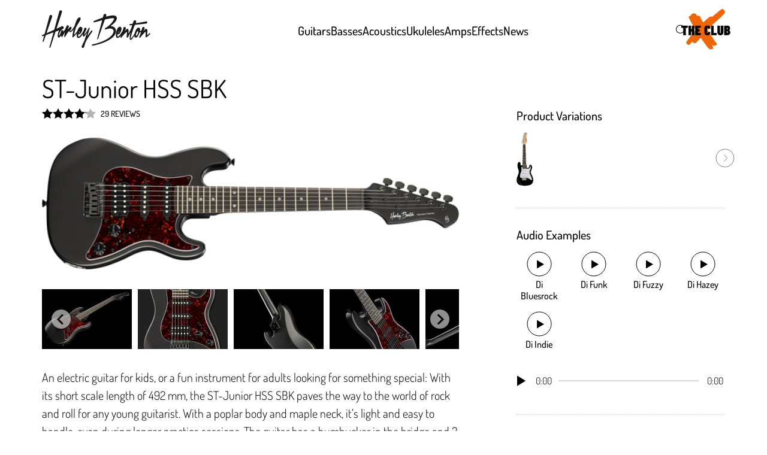

--- FILE ---
content_type: text/html; charset=UTF-8
request_url: https://harleybenton.com/product/st-junior-hss-sbk/
body_size: 43562
content:
<!doctype html><html lang="en-US"><head><meta charset="utf-8"><meta http-equiv="x-ua-compatible" content="ie=edge"><meta name="viewport" content="width=device-width, initial-scale=1, shrink-to-fit=no"><link rel="apple-touch-icon" sizes="180x180" href="https://cdn.harleybenton.com/app/themes/hb2019/dist/images/favicon/apple-touch-icon_4ae6fda3.png"><link rel="icon" type="image/png" sizes="32x32" href="https://cdn.harleybenton.com/app/themes/hb2019/dist/images/favicon/favicon-32x32_915fb79e.png"><link rel="icon" type="image/png" sizes="16x16" href="https://cdn.harleybenton.com/app/themes/hb2019/dist/images/favicon/favicon-16x16_7ce8ed9f.png"><link rel="icon" type="image/png" sizes="192x192" href="https://cdn.harleybenton.com/app/themes/hb2019/dist/images/favicon/android-chrome-192x192_a99bf28c.png"><link rel="icon" type="image/png" sizes="512x512" href="https://cdn.harleybenton.com/app/themes/hb2019/dist/images/favicon/android-chrome-512x512_957ab1c0.png"><link rel="icon" type="image/png" sizes="167x167" href="https://cdn.harleybenton.com/app/themes/hb2019/dist/images/favicon/favicon-ipad-167x167.png"><link rel="icon" type="image/x-icon" sizes="48x48" href="https://harleybenton.com/app/themes/hb2019/dist/images/favicon/favicon_38bdd2b1.ico"><link rel="mask-icon" href="https://cdn.harleybenton.com/app/themes/hb2019/dist/fimages/favicon/safari-pinned-tab.svg" color="#ec6608"><link rel="manifest" crossorigin="use-credentials" href="https://harleybenton.com/app/themes/hb2019/dist/images/favicon/site_b6e36dc4.webmanifest"><meta name="apple-mobile-web-app-title" content="Harley Benton"><meta name="application-name" content="Harley Benton"><meta name="msapplication-TileColor" content="#ffffff"><meta name="msapplication-TileImage" content="https://cdn.harleybenton.com/app/themes/hb2019/dist/images/favicon/mstile-144x144_43f43a17.png"><meta name="theme-color" content="#ffffff"><meta name="google-site-verification" content="mBWpiZI_EY6b44p8fho8j-sOB7mAraln2Z--_jloNjk" /><link rel="preload" href="https://harleybenton.com/app/themes/hb2019/dist/fonts/dosis-v32-latin-regular_06b620a2.woff2" as="font" type="font/woff2" crossorigin="anonymous"><link rel="preload" href="https://harleybenton.com/app/themes/hb2019/dist/fonts/dosis-v32-latin-300_db347ef4.woff2" as="font" type="font/woff2" crossorigin="anonymous"><link rel="preload" href="https://harleybenton.com/app/themes/hb2019/dist/fonts/dosis-v32-latin-500_b829329c.woff2" as="font" type="font/woff2" crossorigin="anonymous">  <script>// Set to the same value as the web property used on the site
    const gaProperty = 'GTM-PGZ2D2K';
    window.dataLayer = window.dataLayer || [];

    function gtag() {
        dataLayer.push(arguments);
    }</script> <script>(function (w, d, s, l, i) {
        w[l] = w[l] || [];
        w[l].push({
            'gtm.start':
                new Date().getTime(), event: 'gtm.js'
        });
        var f = d.getElementsByTagName(s)[0],
            j = d.createElement(s), dl = l != 'dataLayer' ? '&l=' + l : '';
        j.async = true;
        j.src =
            'https://www.googletagmanager.com/gtm.js?id=' + i + dl;
        f.parentNode.insertBefore(j, f);
    })(window, document, 'script', 'dataLayer', gaProperty);

    var borlabsGTMInterval = window.setInterval(function () {
        if (typeof (window.BorlabsCookie) !== "undefined") {

            var $c = window.BorlabsCookie.getCookie();
            if ($.isEmptyObject($c.consents) === false) {
                if (window.BorlabsCookie.checkCookieConsent('facebook-pixel') == true) {
                    
                    gtag('consent', 'update', {
                        'ad_storage': 'granted',
                    });
                    window.dataLayer.push({
                        event: 'borlabsCookieOptInFacebook',
                    });
                }

                window.dataLayer.push({
                    event: 'borlabsCookieGTM',
                });

                clearInterval(borlabsGTMInterval);
            }
        }
    }, 500)</script> <script>function checkCookieExpiration() {
        document.cookie.split(';').forEach(($c) => {
            // Borlabs
            if ($c.includes("borlabs-cookie")) {
                $c = ($c.length && $c[0] == ' ') ? $c.slice(1) : $c;
                $c = ($c.length && $c.startsWith('borlabs-cookie=')) ? $c.slice(15) : $c;
                var $d = JSON.parse(decodeURIComponent($c));

                if (Object.keys($d.consents).length == 1) {
                    if (((Math.floor(Date.parse($d.expires) / 1000)) - (60 * 60 * 24 * 365)) > ((Math.floor(Date.now() / 1000)) + (60 * 60 * 24 * 90))) {
                        document.cookie = " borlabs-cookie= ;path=/ ;domain=" + location.host + ";expires=Thu, 01 Jan 1970 00:00:01 GMT";
                    }
                }
                return "";
            }
        });
    }
    checkCookieExpiration();</script> <script>// Disable tracking if the opt-out cookie exists.
    const disableStr = 'ga-disable-' + gaProperty;
    if (document.cookie.indexOf(disableStr + '=true') > -1) {
        window[disableStr] = true;
    }

    // Opt-out function
    function gaOptout() {
        document.cookie = disableStr + '=true; expires=Thu, 31 Dec 2099 23:59:59 UTC; path=/';
        window[disableStr] = true;
    }</script> <script async data-domain="harleybenton.com" src="https://pls.harleybenton.com/js/plausible.js"></script> <meta name='robots' content='index, follow, max-image-preview:large, max-snippet:-1, max-video-preview:-1' /><title>ST-Junior HSS SBK - Harley Benton</title><link rel="canonical" href="https://harleybenton.com/product/st-junior-hss-sbk/" /><meta property="og:locale" content="en_US" /><meta property="og:type" content="article" /><meta property="og:title" content="ST-Junior HSS SBK - Harley Benton" /><meta property="og:description" content="Total length: 81 cm | Body: Poplar | Neck: Bolt-on maple | Fingerboard: Roseacer | Dot fingerboard inlays | Scale: 492 mm (short scale) | Fingerboard radius: 350 mm | Nut width: 42 mm | 21 Frets | Pickups: 1 humbucker (bridge) and 2 single coils (middle and neck) | Volume and tone controls | 5-Way switch | Double-action truss rod | String guide through the body | Die-cast machine heads | Black hardware | Factory strings: .009 - .042 | Tuning: A-D-G-C-E-A | Colour: Satin Black | Suitable gig bag: Art. #207779# (not included)" /><meta property="og:url" content="https://harleybenton.com/product/st-junior-hss-sbk/" /><meta property="og:site_name" content="Harley Benton" /><meta property="article:publisher" content="https://www.facebook.com/HarleyBentonOfficial/" /><meta property="article:modified_time" content="2026-01-19T05:00:51+00:00" /><meta property="og:image" content="https://cdn.harleybenton.com/app/uploads/products/thumbnail_18131843_800.jpg" /><meta name="twitter:card" content="summary_large_image" /><meta name="twitter:label1" content="Est. reading time" /><meta name="twitter:data1" content="2 minutes" /> <script type="application/ld+json" class="yoast-schema-graph">{"@context":"https://schema.org","@graph":[{"@type":["WebPage","ItemPage"],"@id":"https://harleybenton.com/product/st-junior-hss-sbk/","url":"https://harleybenton.com/product/st-junior-hss-sbk/","name":"ST-Junior HSS SBK - Harley Benton","isPartOf":{"@id":"https://harleybenton.com/#website"},"primaryImageOfPage":{"@id":"https://harleybenton.com/product/st-junior-hss-sbk/#primaryimage"},"image":{"@id":"https://harleybenton.com/product/st-junior-hss-sbk/#primaryimage"},"thumbnailUrl":"https://cdn.harleybenton.com/app/uploads/products/thumbnail_18131843_800.jpg","datePublished":"2023-12-12T12:00:25+00:00","dateModified":"2026-01-19T05:00:51+00:00","breadcrumb":{"@id":"https://harleybenton.com/product/st-junior-hss-sbk/#breadcrumb"},"inLanguage":"en-US","potentialAction":[{"@type":"ReadAction","target":["https://harleybenton.com/product/st-junior-hss-sbk/"]}]},{"@type":"ImageObject","inLanguage":"en-US","@id":"https://harleybenton.com/product/st-junior-hss-sbk/#primaryimage","url":"https://cdn.harleybenton.com/app/uploads/products/thumbnail_18131843_800.jpg","contentUrl":"https://cdn.harleybenton.com/app/uploads/products/thumbnail_18131843_800.jpg","width":190,"height":600},{"@type":"BreadcrumbList","@id":"https://harleybenton.com/product/st-junior-hss-sbk/#breadcrumb","itemListElement":[{"@type":"ListItem","position":1,"name":"Home","item":"https://harleybenton.com/"},{"@type":"ListItem","position":2,"name":"Shop","item":"https://harleybenton.com/shop/"},{"@type":"ListItem","position":3,"name":"ST-Junior HSS SBK"}]},{"@type":"WebSite","@id":"https://harleybenton.com/#website","url":"https://harleybenton.com/","name":"Harley Benton","description":"","potentialAction":[{"@type":"SearchAction","target":{"@type":"EntryPoint","urlTemplate":"https://harleybenton.com/?s={search_term_string}"},"query-input":{"@type":"PropertyValueSpecification","valueRequired":true,"valueName":"search_term_string"}}],"inLanguage":"en-US"}]}</script> <link rel='dns-prefetch' href='//harleybenton.com' /><style id='wp-img-auto-sizes-contain-inline-css' type='text/css'>img:is([sizes=auto i],[sizes^="auto," i]){contain-intrinsic-size:3000px 1500px}
/*# sourceURL=wp-img-auto-sizes-contain-inline-css */</style><link rel="stylesheet" href="https://harleybenton.com/app/plugins/instagram-feed-pro/css/sbi-styles.min.css?ver=6.9.0"><link rel="stylesheet" href="https://harleybenton.com/app/plugins/contact-form-7/includes/css/styles.css?ver=6.1.4"><link rel="stylesheet" href="https://harleybenton.com/app/plugins/honeypot/includes/css/wpa.css?ver=2.3.04"><style id='woocommerce-inline-inline-css' type='text/css'>.woocommerce form .form-row .required { visibility: visible; }
/*# sourceURL=woocommerce-inline-inline-css */</style><link rel="stylesheet" href="https://harleybenton.com/app/plugins/custom-facebook-feed-pro/assets/css/cff-style.min.css?ver=4.7.4"><link rel="stylesheet" href="https://harleybenton.com/app/cache/borlabs-cookie/borlabs-cookie_1_en.css?ver=2.3.6-907"><link rel="stylesheet" href="https://harleybenton.com/app/themes/hb2019/dist/styles/main_28c3f74d.css">  <script type="text/javascript">var cffsiteurl = "https://harleybenton.com/app/plugins";
var cffajaxurl = "https://harleybenton.com/wp/wp-admin/admin-ajax.php";


var cfflinkhashtags = "false";</script> <noscript><style>.woocommerce-product-gallery{ opacity: 1 !important; }</style></noscript> <script>window.dataLayer = window.dataLayer || [];
if (typeof gtag !== 'function') { function gtag(){dataLayer.push(arguments);} }
if('0' === '1') {
    gtag('consent', 'default', {
       'ad_storage': 'denied',
       'analytics_storage': 'denied'
    });
    gtag("js", new Date());
    gtag("config", "1019120767");

    (function (w, d, s, i) {
    var f = d.getElementsByTagName(s)[0],
        j = d.createElement(s);
    j.async = true;
    j.src =
        "https://www.googletagmanager.com/gtag/js?id=" + i;
    f.parentNode.insertBefore(j, f);
    })(window, document, "script", "1019120767");
}</script> </head><body class="wp-singular product-template-default single single-product postid-339411 wp-theme-hb2019resources woocommerce theme-hb2019/resources woocommerce-page woocommerce-no-js st-junior-hss-sbk anniversary-mode-active app-data index-data singular-data single-data single-product-data single-product-st-junior-hss-sbk-data"> <noscript><iframe src="https://www.googletagmanager.com/ns.html?id=GTM-PGZ2D2K"
 height="0" width="0" style="display:none;visibility:hidden"></iframe></noscript><header id="page-header"><div id="mainnav"><nav id="navbar" class="nav-primary container" role="navigation"><div class="nav-primary__logo"> <a class="brand brand--mainlogo" href="https://harleybenton.com/"> <img width="181" height="63" src="https://cdn.harleybenton.com/app/uploads/2019/06/harley_benton_logo_black.svg" class="attachment- size-" alt="Harley Benton Logo" loading="eager" decoding="async" /> </a></div><ul id="navbar__items" class="navbar__items"><li class="navbar__item" data-subnavid="electric-guitars"> Guitars<span class="is-hidden-desktop">→</span></li><li class="navbar__item" data-subnavid="electric-basses"> Basses<span class="is-hidden-desktop">→</span></li><li class="navbar__item" data-subnavid="acoustics"> Acoustics<span class="is-hidden-desktop">→</span></li><li class="navbar__item" data-subnavid="ukuleles"> Ukuleles<span class="is-hidden-desktop">→</span></li><li class="navbar__item" data-subnavid="amps"> Amps<span class="is-hidden-desktop">→</span></li><li class="navbar__item" data-subnavid="effects"> Effects<span class="is-hidden-desktop">→</span></li><li class="navbar__item navbar__item--new" data-subnavid="news"> News<span class="is-hidden-desktop">→</span> <span class="newsIndicator is-hidden-mobile">15</span></li><li class="anniversary_nav_image--mobile is-hidden-desktop container"> <a href="https://harleybenton.com/guitar-families/#carlos-signature" class="anniversary_nav_image--link"> <img width="658" height="480" src="https://cdn.harleybenton.com/app/uploads/2025/12/hb-carlos-signature-latest-launch.jpg.png" class="attachment-full size-full" alt="" decoding="async" fetchpriority="high" srcset="https://cdn.harleybenton.com/app/uploads/2025/12/hb-carlos-signature-latest-launch.jpg.png 658w, https://cdn.harleybenton.com/app/uploads/2025/12/hb-carlos-signature-latest-launch.jpg-300x219.png 300w, https://cdn.harleybenton.com/app/uploads/2025/12/hb-carlos-signature-latest-launch.jpg-100x73.png 100w, https://cdn.harleybenton.com/app/uploads/2025/12/hb-carlos-signature-latest-launch.jpg-150x109.png 150w, https://cdn.harleybenton.com/app/uploads/2025/12/hb-carlos-signature-latest-launch.jpg-400x292.png 400w, https://cdn.harleybenton.com/app/uploads/2025/12/hb-carlos-signature-latest-launch.jpg-568x414.png 568w, https://cdn.harleybenton.com/app/uploads/2025/12/hb-carlos-signature-latest-launch.jpg-600x438.png 600w" sizes="(max-width: 658px) 100vw, 658px" /> </a></li><li class="links--internal is-hidden-desktop container"> <a href="/contact">Contact</a> <a href="/about-us">About us</a> <a class="links--internal-faq" href="/faq">FAQ</a></li><li class="links--socialmedia is-hidden-desktop container"> <br> <a href="https://www.youtube.com/channel/UCuPPaMH3Cc6_vzWF9JL_M8g" target="_blank" rel="nofollow noopener"> <noscript><img loading="lazy" src="https://cdn.harleybenton.com/app/uploads/2020/01/youtube_icon_black.svg"
 alt="Social Media @ Youtube"></noscript><img class="lazyload" loading="lazy" src='data:image/svg+xml,%3Csvg%20xmlns=%22http://www.w3.org/2000/svg%22%20viewBox=%220%200%20210%20140%22%3E%3C/svg%3E' data-src="https://cdn.harleybenton.com/app/uploads/2020/01/youtube_icon_black.svg"
 alt="Social Media @ Youtube"> </a> <a href="https://www.facebook.com/HarleyBentonOfficial/" target="_blank" rel="nofollow noopener"> <noscript><img loading="lazy" src="https://cdn.harleybenton.com/app/uploads/2020/01/facebook_icon_black.svg"
 alt="Social Media @ Facebook"></noscript><img class="lazyload" loading="lazy" src='data:image/svg+xml,%3Csvg%20xmlns=%22http://www.w3.org/2000/svg%22%20viewBox=%220%200%20210%20140%22%3E%3C/svg%3E' data-src="https://cdn.harleybenton.com/app/uploads/2020/01/facebook_icon_black.svg"
 alt="Social Media @ Facebook"> </a> <a href="https://www.instagram.com/harleybentonofficial" target="_blank" rel="nofollow noopener"> <noscript><img loading="lazy" src="https://cdn.harleybenton.com/app/uploads/2019/06/insta_icon_black.svg"
 alt="Social Media @ Instagram"></noscript><img class="lazyload" loading="lazy" src='data:image/svg+xml,%3Csvg%20xmlns=%22http://www.w3.org/2000/svg%22%20viewBox=%220%200%20210%20140%22%3E%3C/svg%3E' data-src="https://cdn.harleybenton.com/app/uploads/2019/06/insta_icon_black.svg"
 alt="Social Media @ Instagram"> </a> <br> <a href="https://www.pinterest.de/harleybentonofficial/" target="_blank" rel="nofollow noopener"> <noscript><img loading="lazy" src="https://cdn.harleybenton.com/app/uploads/2024/04/Pinterest_black.svg"
 alt="Social Media @ Pinterest"></noscript><img class="lazyload" loading="lazy" src='data:image/svg+xml,%3Csvg%20xmlns=%22http://www.w3.org/2000/svg%22%20viewBox=%220%200%20210%20140%22%3E%3C/svg%3E' data-src="https://cdn.harleybenton.com/app/uploads/2024/04/Pinterest_black.svg"
 alt="Social Media @ Pinterest"> </a> <a href="https://www.tiktok.com/@harleybentonofficial" target="_blank" rel="nofollow noopener"> <noscript><img loading="lazy" src="https://cdn.harleybenton.com/app/uploads/2025/05/Tiktok_mobile-1.svg"
 alt="Social Media @ TikTok"></noscript><img class="lazyload" loading="lazy" src='data:image/svg+xml,%3Csvg%20xmlns=%22http://www.w3.org/2000/svg%22%20viewBox=%220%200%20210%20140%22%3E%3C/svg%3E' data-src="https://cdn.harleybenton.com/app/uploads/2025/05/Tiktok_mobile-1.svg"
 alt="Social Media @ TikTok"> </a></li></ul><div class="nav-primary__iconbar"> <a href="https://harleybenton.com/theclub/" class="backstage-logo"> <svg width="65" height="68" viewBox="0 0 65 68" fill="none" xmlns="http://www.w3.org/2000/svg"> <path d="M35.2185 16.5982C35.2722 16.5443 35.5859 16.5174 35.6486 16.3289L35.4335 16.2212C35.5411 16.1315 35.5948 15.9879 35.6845 15.8802C35.792 15.7455 38.2742 13.8159 38.4445 13.8069C38.6865 13.789 38.4176 14.157 38.6596 14.13C38.4355 13.5466 39.2779 13.3851 39.6991 13.1338C40.2815 12.8017 40.8999 12.4158 41.796 12.5145C42.0827 12.5504 43.0237 13.5915 42.8445 12.8376C42.6115 13.2146 43.9646 12.9363 44.0273 12.9004C44.0721 12.8645 44.2334 12.326 44.6815 12.0029C44.7442 11.9581 45.7927 12.0837 45.5238 11.2221C46.1511 11.994 45.6762 11.1413 45.8465 10.9529C46.1153 10.6567 46.3483 11.0516 46.3841 11.0067C46.4379 10.9349 46.178 10.4862 46.4379 10.4682C46.4558 10.4682 46.635 10.7195 46.7605 10.6836C46.9308 10.6298 46.9039 10.2618 46.9218 10.2528C47.0204 10.181 47.3251 10.6298 47.2444 10.0374C47.2444 10.0284 46.9845 10.2797 47.0293 9.98356C47.0473 9.86688 48.3466 8.72705 47.5132 10.0374C48.6961 9.32838 47.8986 9.37326 47.8896 9.22965C47.8896 9.13093 48.3735 9.11298 48.1047 8.8527C48.6423 8.82578 49.0277 9.04118 49.2876 8.47575C48.1764 9.30145 49.6281 7.30002 49.5026 8.36805C49.5654 7.3808 50.2285 7.51542 50.6586 7.11155C50.7393 7.03974 50.6497 6.72562 50.6855 6.69869C50.7303 6.66279 50.9095 6.85127 50.9812 6.79742C51.2232 6.60894 51.958 5.69349 52.2448 5.63066C52.4329 5.59476 52.4329 6.07942 52.6122 5.84606C52.8093 5.58579 52.3164 5.49604 52.3971 5.41526C52.415 5.39731 52.6301 5.44219 52.6838 5.38834C53.0692 4.95754 54.0101 4.04208 54.4582 3.72796C54.5926 3.62923 54.9062 3.74591 54.969 3.70103C55.0048 3.68308 54.9331 3.30613 54.969 3.27023C55.0854 3.14458 55.4797 3.51255 55.5066 3.48563C55.5335 3.44973 55.4708 3.03688 55.874 2.67788C56.8508 1.78935 60.7758 -0.87624 61.9228 0.290515C62.0752 0.452066 62.0304 0.891843 62.0573 0.909793C62.0841 0.927743 62.5322 0.945693 62.7025 1.07134C62.8907 1.21494 62.6487 1.41239 62.7025 1.44829C62.8369 1.52907 63.2133 1.25982 63.4104 1.43034C63.6792 1.6637 63.4911 2.06757 63.5807 2.18425C63.6165 2.22912 64.0646 2.30092 64.1363 2.40862C64.9248 3.62923 65.0772 4.91266 64.6022 6.26789C64.5843 6.31277 64.0915 6.60894 64.0018 6.79742C63.9301 6.94999 64.1363 7.24617 64.0735 7.39875C63.7778 8.11675 61.654 9.56173 61.0267 10.2079C60.7668 10.4772 60.7937 10.9977 60.7668 11.0247C60.74 11.0516 60.2292 11.2042 60.1575 11.2849C59.2972 12.1735 58.661 13.2146 57.9261 14.0044C57.8276 14.1121 56.806 14.3006 57.0121 14.8929L56.797 14.6775L48.9201 21.9473C47.8717 22.9256 46.4469 23.85 45.5418 24.8013C45.4701 24.8821 45.5597 25.1873 45.5238 25.2232C45.4253 25.3219 45.5238 24.8013 45.031 25.2591C42.9789 27.2067 41.1777 29.7915 38.9643 31.6134C38.8478 31.7121 38.319 31.8916 38.1219 32.0981C38.8746 30.9223 38.0144 31.6224 37.7993 32.0981C37.7276 32.2596 38.1309 32.116 38.0144 32.466C38.0054 32.5019 37.5125 32.8879 37.4767 32.852C37.396 32.7622 37.9516 32.1429 37.5305 32.4212C37.414 32.7622 37.0286 34.2072 36.724 33.6059C36.939 34.5841 35.7472 34.3328 36.1415 35.5265C36.8315 37.5908 39.941 41.3782 41.2046 43.3169C43.6062 47.0056 45.9361 50.7751 48.4183 54.401C48.499 54.5177 48.732 54.4459 48.7409 54.4728C48.7588 54.4908 48.6513 54.6882 48.7409 54.8139C49.1083 55.3434 51.6802 58.5385 51.734 58.7898C51.8236 59.1937 51.3666 59.1847 51.2859 59.3283C51.1963 59.5078 51.3666 59.7681 51.2859 59.9476C51.1067 60.2797 50.5242 60.154 50.802 60.4861C49.888 59.9476 49.4041 61.0605 49.1352 61.1323C49.1083 61.1323 48.9112 60.899 48.6423 60.9618C48.257 61.0515 48.2212 61.3387 48.1674 61.3477C48.1226 61.3477 47.8896 61.0426 47.3071 61.1144C46.3483 61.24 46.4827 61.7426 45.2281 61.2759C44.8607 61.1413 43.5613 60.0822 43.4986 60.163C43.4717 60.1989 43.6062 60.8272 43.3911 61.0246C43.7585 60.7464 43.5613 61.2759 43.6062 61.5631L43.8212 61.3477C44.0542 63.035 45.7389 64.6415 44.8966 66.5084C45.1027 66.1314 44.0632 66.3468 44.0363 66.4007C44.0094 66.4455 44.2514 67.1276 44.1438 67.2623C44.0811 67.3341 43.0326 67.0558 42.9072 67.0558C42.2889 67.0558 41.321 67.2892 40.7655 67.2712C40.5056 67.2712 40.0306 66.8943 39.7976 66.9392C39.6363 66.9661 39.9052 67.2623 39.5915 67.2533C38.9194 67.2353 37.3781 65.8173 37.1631 65.216L36.948 65.4314C36.8046 64.7582 36.025 64.1928 35.6755 63.753C33.946 61.617 32.5391 59.2565 30.9081 57.0666C30.7916 56.914 30.5228 57.0666 30.5138 57.0397C30.2719 56.7166 29.8238 55.846 29.4385 55.3165C29.3668 55.2178 29.3668 55.119 29.331 55.3165C28.9098 54.7241 28.5065 54.3023 28.3632 53.5933C28.4796 53.6561 28.5603 53.7728 28.6858 53.8087L28.3094 53.2702C28.1391 53.3509 28.3452 53.5215 28.3632 53.5933C28.3094 53.5663 28.0585 53.6202 28.0406 53.5933C27.9957 53.5215 28.3273 53.0189 27.9868 52.8394C28.1033 53.9074 27.3057 52.8035 27.5029 52.1932C27.3774 53.5304 26.6426 51.547 26.8577 51.0085L26.6426 51.3316L26.7412 50.7392C26.4096 51.3675 25.5225 50.0302 26.096 49.6084C25.621 49.7699 25.854 49.2763 25.8271 49.2853C25.4597 49.4827 25.9257 49.8417 25.6658 49.9225C25.6479 49.4917 25.5673 49.5186 25.3432 49.2763C25.3074 49.2404 25.4239 48.8006 25.1282 49.2763C24.8324 49.034 24.7607 48.6211 24.483 49.2763C24.5188 48.9891 24.1604 48.5134 23.8557 48.648C23.6764 48.7288 21.6512 51.3136 21.2748 51.7085C21.1225 51.8701 20.9433 52.0137 20.7282 52.247C20.6565 52.3278 20.4235 52.1752 20.4146 52.1932C19.5453 53.1086 18.694 54.5626 17.6814 55.478C17.3857 55.7473 15.1364 57.4795 14.9303 57.5154C14.0342 57.6679 13.9625 57.0397 13.8998 57.0128C13.7295 56.9499 12.9768 57.0935 12.8872 57.0128C12.8513 56.9858 12.923 56.6179 12.8872 56.582C12.8244 56.5102 11.8925 57.3628 12.3495 56.4204C11.8745 56.7076 11.9104 56.4473 12.242 56.1512C11.534 56.3127 11.3279 55.4421 11.2741 55.3973C11.2383 55.3703 10.62 55.3165 10.4587 55.1998C10.2346 55.0293 10.3063 54.1946 9.4819 55.0113C9.21307 55.2716 8.46033 56.5999 8.03019 57.1564C7.81512 57.4256 7.76135 57.9462 7.73447 57.9821C7.70758 58.009 7.47459 57.8295 7.42979 57.8744C6.79354 58.5924 6.43509 58.727 6.23795 59.5886L6.02288 59.1578C5.51209 60.1271 5.45832 59.4899 5.21637 59.5886C5.1626 59.6066 5.03715 59.9745 4.6787 60.0104C4.62493 60.0104 3.7557 59.9207 3.65712 59.9117C3.6392 59.9117 3.67505 59.5886 3.65712 59.5886C3.42413 59.5348 2.85958 59.7501 2.50113 59.5617C2.05307 59.3193 0.57447 57.1833 0.359401 56.7076C0.242906 56.4563 0.35044 56.214 0.332518 56.1601C0.332518 56.1422 0.0278368 56.1781 0.0188756 56.1512C-0.142426 55.4511 0.780578 55.0293 0.87019 54.2215L0.977724 54.76C1.17487 54.5716 1.06734 53.8535 1.09422 53.7997C1.11214 53.7728 1.38994 53.7997 1.45267 53.683C1.96346 52.8035 2.45632 51.8521 3.05672 51.0444C3.46894 50.4879 4.44571 49.8417 4.71454 49.366C4.7952 49.2224 4.61597 49.025 4.62493 49.007C4.66078 48.9263 4.84 49.0968 4.93857 48.8993C4.9565 48.8724 4.68766 48.7109 4.72351 48.6301C4.74143 48.5942 4.9565 48.8006 5.20741 48.5314C6.16626 47.4813 6.73081 45.8927 7.83304 44.9234H7.61797L7.72551 44.4387L7.94058 44.7618C7.87785 44.2951 8.29902 43.6938 8.20941 44.4387C8.33487 44.1426 8.92631 43.8284 9.06073 43.6759C9.33852 43.3438 9.73282 41.9526 9.8762 42.9309L10.3063 41.8539C10.6917 42.6168 10.2705 41.5488 10.9515 41.2616C10.9247 40.9385 10.0554 42.1501 10.3153 41.4321C10.4766 40.9833 11.1935 40.9474 11.2293 40.8936C11.4265 40.5705 11.1218 39.682 12.0269 40.2384C11.8477 39.8525 12.1792 39.314 12.457 39.8076C12.1703 39.0627 12.6094 39.5473 12.6721 39.4845C12.7527 39.4037 12.5556 39.1794 12.5646 39.1614C12.7348 39.0627 12.932 38.9999 13.1022 38.8922C13.0216 38.8652 12.5825 38.9281 12.5646 38.946C12.5377 38.9909 12.5825 39.1076 12.5646 39.1614C12.3136 39.305 12.1165 39.5922 12.0807 39.5922C11.7222 39.5922 12.8872 38.3985 12.9409 38.2998C12.69 38.8563 13.2546 38.7127 13.3173 38.6229C13.4338 38.4434 13.0843 38.1472 13.1022 38.0934C13.1201 38.0395 13.8729 37.2856 13.9625 37.2318C13.9087 37.4023 13.7922 37.7254 13.9087 37.878C13.9983 37.4562 13.9446 37.2228 14.2851 37.6626C14.303 37.5369 14.1596 37.3395 14.1776 37.2318C14.2941 36.5497 14.5719 35.7868 14.8228 36.9087C15.0378 36.5407 14.5181 36.2984 14.9303 36.1548L15.0378 36.3702C15.8264 34.8265 15.3963 34.0636 14.5002 32.7173L14.3926 32.9327C13.9446 32.466 12.5914 30.7877 13.1022 30.2492L12.6721 30.3569C11.9552 29.2171 11.4534 27.9516 10.8261 26.7759C10.611 26.363 10.4587 26.004 10.3063 25.7078C9.70593 24.559 8.90839 23.482 8.59474 22.1806L8.38864 22.2883C8.32591 21.6332 7.78824 21.1036 7.53732 20.5831C7.34914 20.2061 7.16095 19.8023 6.95484 19.3804C6.73978 18.9227 6.52471 18.2675 6.28275 17.7649C6.22899 17.6393 6.02288 17.7829 6.02288 17.7649C5.84366 17.37 4.5174 14.2198 4.44571 13.9146C3.97973 11.985 4.73247 12.8825 5.1626 12.6043C5.18949 12.5863 5.1178 12.2273 5.17157 12.1824C5.31494 12.0837 5.72716 12.1376 5.88846 12.0388C5.96911 11.985 5.98704 11.6709 6.13041 11.5811C6.39029 11.4285 6.56055 11.3926 6.88315 11.2042C7.04446 11.1054 6.93692 11.5003 7.09822 11.4196C7.15199 11.3926 7.62693 10.6567 8.02123 10.6657L7.85096 9.37325C8.54098 9.55276 9.37437 9.20273 9.35645 8.40395C9.76866 8.95143 9.58048 8.25138 9.78658 8.18855C10.1092 8.08085 10.7723 8.14367 11.0501 8.00905C11.1487 7.96417 11.3727 7.3808 11.5788 7.32695C11.8745 7.24617 12.5646 7.3449 12.9499 7.30002C13.0305 7.29105 12.9499 7.11155 13.0485 7.10257C13.1739 7.10257 12.9947 7.31797 13.2098 7.31797C13.2277 7.31797 13.165 7.0936 13.2635 7.10257C13.4607 7.1295 14.4554 7.69492 14.5898 7.7398C14.9214 7.86545 15.9519 7.9193 16.0057 7.96417C16.0415 7.9911 15.8175 8.22445 15.9519 8.386C16.1132 8.57448 16.5613 8.78988 16.6598 8.89758C16.9735 9.25658 18.5327 11.5721 18.694 11.608C18.9897 11.6709 18.9001 11.3837 18.9629 11.3926C19.3392 11.4285 19.7783 11.5542 20.1905 11.5093C18.7657 10.9888 21.0508 11.3208 21.4093 11.4196C22.9864 11.8414 22.5832 12.2183 23.2194 13.1069C23.2642 13.1697 23.551 13.053 23.6406 13.1876C23.8467 13.5107 24.1693 14.2198 24.0618 14.6237L28.3542 22.2165C28.8202 22.0999 29.0084 21.3908 29.3758 21.8306C29.5998 20.7267 29.546 21.6691 29.8149 21.3998C29.8507 21.3639 29.6177 20.7267 30.0747 21.2921C29.7253 20.2241 30.2181 21.5614 30.9261 20.5651C31.0694 20.3677 30.8992 20.3318 31.3652 19.7933C31.3472 19.7933 31.392 19.9818 31.3652 20.0087C31.3293 20.0446 31.0515 19.91 31.1501 20.2241C31.4548 20.3408 31.3203 20.0536 31.3652 20.0087C31.3831 19.9907 31.9118 19.6138 31.3652 19.7933C31.4996 19.6317 32.4136 18.6086 32.4943 18.6086C32.566 18.6086 32.5391 19.1919 32.7093 18.824C32.7541 18.7342 32.5749 18.5637 32.7989 18.2765C33.0051 18.0072 34.645 16.8136 35.0124 16.5623C34.5195 17.3521 34.9496 16.8225 35.2274 16.5623L35.2185 16.5982ZM54.1714 4.23056V4.33826L54.2252 4.28441L54.1714 4.23056ZM53.3649 5.19089V4.97549H53.2574V5.19089H53.3649ZM50.6317 7.3449V7.4526L50.6855 7.39875L50.6317 7.3449ZM50.3629 7.5603C50.2733 7.56927 50.0672 7.54235 50.0403 7.5603C49.8611 7.7398 50.2554 7.92827 50.3629 7.5603ZM49.9328 8.0988V7.8834H49.8252V8.0988H49.9328ZM48.5886 8.9604V9.0681L48.6423 9.01425L48.5886 8.9604ZM14.1238 9.60661V9.71431L14.1776 9.66046L14.1238 9.60661ZM48.0509 10.0374V10.1451L48.1047 10.0913L48.0509 10.0374ZM17.6724 10.5759V10.6836L17.7262 10.6298L17.6724 10.5759ZM17.78 10.7913V10.899L17.8337 10.8452L17.78 10.7913ZM18.1474 11.4285V11.2131H18.0398V11.4285H18.1474ZM18.3625 11.6439V11.4285H18.2549V11.6439H18.3625ZM46.4379 11.4285V11.5362L46.4917 11.4824L46.4379 11.4285ZM44.8338 12.1914L44.6725 12.353L44.7263 12.4068L44.8338 12.2991V12.1914ZM43.7585 13.044V13.1517L43.8123 13.0979L43.7585 13.044ZM39.4661 13.2594V13.3671L39.5198 13.3133L39.4661 13.2594ZM37.8531 14.5519V14.6596L37.9068 14.6057L37.8531 14.5519ZM37.3154 14.875V14.9827L37.3692 14.9288L37.3154 14.875ZM36.939 15.4135V15.1981H36.8315V15.4135H36.939ZM55.892 15.3058V15.4135L55.9457 15.3596L55.892 15.3058ZM36.6702 15.4135V15.5212L36.724 15.4673L36.6702 15.4135ZM36.5089 15.6289H36.2938V15.7366H36.5089V15.6289ZM36.025 15.952V16.0597L36.0787 16.0058L36.025 15.952ZM35.8099 16.1674V16.2751L35.8637 16.2212L35.8099 16.1674ZM34.2596 17.5585C34.3223 17.6123 34.5553 17.3251 34.4747 17.2354C34.4209 17.1726 34.17 17.4777 34.2596 17.5585ZM6.18418 17.4508V17.5585L6.23795 17.5046L6.18418 17.4508ZM33.937 17.5585C33.937 17.5585 33.8474 17.8726 33.8833 17.8816C34.0356 17.8995 34.1162 17.4239 33.937 17.5585ZM33.5606 17.9893V18.097L33.6144 18.0431L33.5606 17.9893ZM33.5069 18.2047H33.2918V18.3124H33.5069V18.2047ZM32.9154 18.5278V18.6355L32.9692 18.5816L32.9154 18.5278ZM32.3778 19.0663V19.174L32.4315 19.1201L32.3778 19.0663ZM31.7863 19.8202V19.6048H31.6788V19.8202H31.7863ZM29.1607 21.9742V22.0819L29.2145 22.0281L29.1607 21.9742ZM28.9994 22.1896C28.9994 22.1896 28.7754 22.1447 28.7843 22.2435C28.7664 22.4589 28.8112 22.4499 28.9456 22.2973C28.9815 22.2704 29.0173 22.2255 28.9994 22.1896ZM9.40125 22.6204V22.7281L9.45502 22.6743L9.40125 22.6204ZM9.45502 23.2576C9.45502 23.2576 9.46398 22.9525 9.45502 22.9345C9.31164 22.7461 9.32956 23.4461 9.45502 23.2576ZM9.29372 23.3653V23.473L9.34748 23.4192L9.29372 23.3653ZM9.83139 23.473V23.5807L9.88516 23.5269L9.83139 23.473ZM9.93892 24.3346V24.4423L9.99269 24.3885L9.93892 24.3346ZM10.2615 24.3346V24.4423L10.3153 24.3885L10.2615 24.3346ZM10.5841 25.0885L10.6379 25.2501L10.6917 25.3039V25.1963L10.5841 25.0885ZM10.6379 25.9502C10.6379 25.9502 10.6469 25.645 10.6379 25.6271C10.4945 25.4386 10.5124 26.1386 10.6379 25.9502ZM10.853 26.0579C10.853 26.0579 10.6379 26.013 10.6379 26.1117C10.6379 26.3002 11.0412 26.3092 10.853 26.0579ZM11.1756 26.2733V26.0579H11.068V26.2733H11.1756ZM11.3369 26.4887V26.5964L11.3906 26.5425L11.3369 26.4887ZM11.5519 26.8118V26.9195L11.6057 26.8656L11.5519 26.8118ZM11.8208 27.3503C11.8208 27.3503 11.4086 27.5926 11.1756 26.9195C11.2293 27.081 11.5699 27.9516 11.6057 27.9965C11.8029 28.2208 11.8387 27.3862 11.8208 27.3503ZM12.0896 27.7811L11.9283 27.9426L11.9821 27.9965L12.0896 27.8888V27.7811ZM12.0358 28.2119C11.8387 27.9067 11.8297 28.4721 11.9283 28.6427C12.1075 28.6875 12.0448 28.2298 12.0358 28.2119ZM12.2509 28.7504H12.0358V28.8581H12.2509V28.7504ZM12.6273 29.4953V29.603L12.6811 29.5491L12.6273 29.4953ZM12.7886 30.0338C12.9499 30.0607 13.0753 29.6838 13.0037 29.603C12.8872 29.4773 12.5287 29.9889 12.7886 30.0338ZM13.4248 30.3569C13.4248 30.3569 13.4338 30.0517 13.4248 30.0338C13.2815 29.8453 13.2994 30.5454 13.4248 30.3569ZM39.3585 30.3569V30.4646L39.4123 30.4107L39.3585 30.3569ZM13.4248 30.8954V30.68H13.3173V30.8954H13.4248ZM39.3048 31.1108C39.3675 30.68 38.9194 30.4915 39.1704 30.9852C39.2152 31.0749 39.1704 31.1467 39.3048 31.1108ZM13.6399 31.1108H13.4248V31.2185H13.6399V31.1108ZM13.9087 31.1108V31.2185L13.9625 31.1647L13.9087 31.1108ZM38.7133 31.1108V31.2185L38.7671 31.1647L38.7133 31.1108ZM13.7474 31.5416V31.3262H13.6399V31.5416H13.7474ZM13.8012 31.6493V31.757L13.855 31.7032L13.8012 31.6493ZM14.3926 32.6186C14.3926 32.6186 14.4554 32.1788 14.5002 32.0801C14.1955 32.125 14.1865 32.7891 14.3926 32.6186ZM14.7152 32.7263V32.5109H14.6077V32.7263H14.7152ZM15.0378 33.0494C15.0378 33.0494 14.9751 32.9327 14.9303 32.8879C14.6794 32.7173 14.8676 33.2558 15.0378 33.0494ZM15.2529 33.4802V33.2648H15.1454V33.4802H15.2529ZM36.6164 33.8033V33.5879H36.5089V33.8033H36.6164ZM15.468 34.0187V33.8033H15.3604V34.0187H15.468ZM36.1863 34.2341V34.0187H36.0787V34.2341H36.1863ZM36.025 34.3418V34.4495L36.0787 34.3957L36.025 34.3418ZM14.5539 36.7023V36.81L14.6077 36.7561L14.5539 36.7023ZM14.4464 37.2408V37.3485L14.5002 37.2946L14.4464 37.2408ZM13.7474 38.1024C13.9356 37.8511 13.5413 37.86 13.5324 38.0485C13.5324 38.1472 13.7385 38.1113 13.7474 38.1024ZM13.6937 38.2101V38.3178L13.7474 38.2639L13.6937 38.2101ZM11.4982 40.7949C11.6505 40.8846 11.758 40.4538 11.5519 40.4718C11.4623 40.4718 11.4892 40.7859 11.4982 40.7949ZM11.2293 41.118V41.2257L11.2831 41.1718L11.2293 41.118ZM11.1218 41.4321V41.5398L11.1756 41.486L11.1218 41.4321ZM9.50879 43.263V43.3707L9.56255 43.3169L9.50879 43.263ZM8.59474 44.5554V44.34H8.48721V44.5554H8.59474ZM7.31329 46.0632C7.36706 46.0901 7.68966 45.8119 7.58213 45.7401C7.56421 45.7311 7.11615 45.9645 7.31329 46.0632ZM6.93692 46.6017V46.7094L6.99069 46.6556L6.93692 46.6017ZM5.96911 47.9929V48.1006L6.02288 48.0467L5.96911 47.9929ZM5.75404 48.316V48.4237L5.80781 48.3698L5.75404 48.316ZM24.9669 48.4237V48.5314L25.0206 48.4775L24.9669 48.4237ZM5.0013 49.2853V49.393L5.05507 49.3391L5.0013 49.2853ZM26.311 50.1469H26.096V50.2546H26.311V50.1469ZM26.311 50.47C26.5171 50.5059 26.6695 50.3443 26.6336 50.1469C26.5351 50.1917 26.3558 50.3623 26.311 50.47ZM26.7949 50.47V50.5777L26.8487 50.5238L26.7949 50.47ZM27.1713 51.0085V50.7931H27.0638V51.0085H27.1713ZM27.4939 51.6547V51.4393H27.3864V51.6547H27.4939ZM27.1713 51.8701C27.1713 51.8701 27.1803 51.5649 27.1713 51.547C27.0279 51.3585 27.0459 52.0585 27.1713 51.8701ZM27.7628 52.624V52.7317L27.8165 52.6778L27.7628 52.624ZM28.3542 52.8394V52.624H28.2467V52.8394H28.3542ZM29.1607 53.5843V53.692L29.2145 53.6381L29.1607 53.5843ZM29.313 54.6613C29.3489 54.4998 29.2682 54.4369 29.1517 54.3382C29.1338 54.4369 29.1965 54.7062 29.313 54.6613ZM29.6894 54.4459V54.5536L29.7432 54.4998L29.6894 54.4459ZM29.6356 55.0921C29.6984 54.6613 29.2503 54.4728 29.5012 54.9665C29.546 55.0562 29.5012 55.128 29.6356 55.0921ZM0.87019 55.3075C0.87019 55.3075 0.879151 55.0024 0.87019 54.9844C0.72681 54.7959 0.744733 55.496 0.87019 55.3075ZM30.012 54.9844V55.0921L30.0658 55.0383L30.012 54.9844ZM29.9582 55.5229V55.3075H29.8507V55.5229H29.9582ZM30.1733 55.846V55.6306H30.0658V55.846H30.1733ZM30.5497 56.1691V56.2768L30.6035 56.223L30.5497 56.1691ZM1.13903 57.7846V57.8923L1.19279 57.8385L1.13903 57.7846ZM31.7326 57.7846V57.8923L31.7863 57.8385L31.7326 57.7846ZM34.4209 61.3298V61.4375L34.4747 61.3836L34.4209 61.3298Z" fill="#ED6608"/> </svg> <svg width="82" height="17" viewBox="0 0 82 17" fill="none" xmlns="http://www.w3.org/2000/svg"> <path d="M10.304 0.184179C10.4113 0.184179 10.4957 0.214845 10.557 0.276179C10.6183 0.337512 10.649 0.421845 10.649 0.529178V3.54218C10.649 3.64951 10.6183 3.73385 10.557 3.79518C10.4957 3.85651 10.4113 3.88718 10.304 3.88718H7.58999C7.49799 3.88718 7.45199 3.93318 7.45199 4.02518V15.9392C7.45199 16.0465 7.42132 16.1308 7.35999 16.1922C7.29866 16.2535 7.21432 16.2842 7.10699 16.2842H3.47299C3.36566 16.2842 3.28132 16.2535 3.21999 16.1922C3.15866 16.1308 3.12799 16.0465 3.12799 15.9392V4.02518C3.12799 3.93318 3.08199 3.88718 2.98999 3.88718H0.344991C0.237658 3.88718 0.153324 3.85651 0.0919909 3.79518C0.0306576 3.73385 -9.06922e-06 3.64951 -9.06922e-06 3.54218V0.529178C-9.06922e-06 0.421845 0.0306576 0.337512 0.0919909 0.276179C0.153324 0.214845 0.237658 0.184179 0.344991 0.184179H10.304ZM17.5495 0.529178C17.5495 0.421845 17.5802 0.337512 17.6415 0.276179C17.7029 0.214845 17.7872 0.184179 17.8945 0.184179H21.5285C21.6359 0.184179 21.7202 0.214845 21.7815 0.276179C21.8429 0.337512 21.8735 0.421845 21.8735 0.529178V15.9392C21.8735 16.0465 21.8429 16.1308 21.7815 16.1922C21.7202 16.2535 21.6359 16.2842 21.5285 16.2842H17.8945C17.7872 16.2842 17.7029 16.2535 17.6415 16.1922C17.5802 16.1308 17.5495 16.0465 17.5495 15.9392V10.2122C17.5495 10.1202 17.5035 10.0742 17.4115 10.0742H16.3535C16.2615 10.0742 16.2155 10.1202 16.2155 10.2122V15.9392C16.2155 16.0465 16.1849 16.1308 16.1235 16.1922C16.0622 16.2535 15.9779 16.2842 15.8705 16.2842H12.2365C12.1292 16.2842 12.0449 16.2535 11.9835 16.1922C11.9222 16.1308 11.8915 16.0465 11.8915 15.9392V0.529178C11.8915 0.421845 11.9222 0.337512 11.9835 0.276179C12.0449 0.214845 12.1292 0.184179 12.2365 0.184179H15.8705C15.9779 0.184179 16.0622 0.214845 16.1235 0.276179C16.1849 0.337512 16.2155 0.421845 16.2155 0.529178V6.23318C16.2155 6.32518 16.2615 6.37118 16.3535 6.37118H17.4115C17.5035 6.37118 17.5495 6.32518 17.5495 6.23318V0.529178ZM32.5071 3.54218C32.5071 3.64951 32.4764 3.73385 32.4151 3.79518C32.3537 3.85651 32.2694 3.88718 32.1621 3.88718H27.7691C27.6771 3.88718 27.6311 3.93318 27.6311 4.02518V6.23318C27.6311 6.32518 27.6771 6.37118 27.7691 6.37118H30.0461C30.1534 6.37118 30.2377 6.40185 30.2991 6.46318C30.3604 6.52451 30.3911 6.60885 30.3911 6.71618V9.72918C30.3911 9.83651 30.3604 9.92085 30.2991 9.98218C30.2377 10.0435 30.1534 10.0742 30.0461 10.0742H27.7691C27.6771 10.0742 27.6311 10.1202 27.6311 10.2122V12.4432C27.6311 12.5352 27.6771 12.5812 27.7691 12.5812H32.1621C32.2694 12.5812 32.3537 12.6118 32.4151 12.6732C32.4764 12.7345 32.5071 12.8188 32.5071 12.9262V15.9392C32.5071 16.0465 32.4764 16.1308 32.4151 16.1922C32.3537 16.2535 32.2694 16.2842 32.1621 16.2842H23.6521C23.5447 16.2842 23.4604 16.2535 23.3991 16.1922C23.3377 16.1308 23.3071 16.0465 23.3071 15.9392V0.529178C23.3071 0.421845 23.3377 0.337512 23.3991 0.276179C23.4604 0.214845 23.5447 0.184179 23.6521 0.184179H32.1621C32.2694 0.184179 32.3537 0.214845 32.4151 0.276179C32.4764 0.337512 32.5071 0.421845 32.5071 0.529178V3.54218ZM43.4903 16.4682C41.9723 16.4682 40.7533 16.0235 39.8333 15.1342C38.9133 14.2448 38.4533 13.0565 38.4533 11.5692V4.85318C38.4533 3.36585 38.9056 2.18518 39.8103 1.31118C40.7303 0.437179 41.957 0.000179589 43.4903 0.000179589C45.0083 0.000179589 46.2273 0.437179 47.1473 1.31118C48.0673 2.18518 48.5273 3.36585 48.5273 4.85318V4.96818C48.5273 5.07551 48.4966 5.16751 48.4353 5.24418C48.374 5.30551 48.2896 5.33618 48.1823 5.33618L44.5483 5.45118C44.3183 5.45118 44.2033 5.34385 44.2033 5.12918V4.55418C44.2033 4.29351 44.1343 4.08651 43.9963 3.93318C43.8736 3.77985 43.705 3.70318 43.4903 3.70318C43.2756 3.70318 43.0993 3.77985 42.9613 3.93318C42.8386 4.08651 42.7773 4.29351 42.7773 4.55418V11.9372C42.7773 12.1978 42.8386 12.4048 42.9613 12.5582C43.0993 12.6962 43.2756 12.7652 43.4903 12.7652C43.705 12.7652 43.8736 12.6962 43.9963 12.5582C44.1343 12.4048 44.2033 12.1978 44.2033 11.9372V11.3162C44.2033 11.1015 44.3183 10.9942 44.5483 10.9942L48.1823 11.1092C48.2896 11.1092 48.374 11.1475 48.4353 11.2242C48.4966 11.2855 48.5273 11.3698 48.5273 11.4772V11.5692C48.5273 12.5505 48.3126 13.4168 47.8833 14.1682C47.4693 14.9042 46.879 15.4715 46.1123 15.8702C45.361 16.2688 44.487 16.4682 43.4903 16.4682ZM50.1048 16.2842C49.9974 16.2842 49.9131 16.2535 49.8518 16.1922C49.7904 16.1308 49.7598 16.0465 49.7598 15.9392V0.529178C49.7598 0.421845 49.7904 0.337512 49.8518 0.276179C49.9131 0.214845 49.9974 0.184179 50.1048 0.184179H53.7388C53.8461 0.184179 53.9304 0.214845 53.9918 0.276179C54.0531 0.337512 54.0838 0.421845 54.0838 0.529178V12.4432C54.0838 12.5352 54.1298 12.5812 54.2218 12.5812H58.7068C58.8141 12.5812 58.8984 12.6118 58.9598 12.6732C59.0211 12.7345 59.0518 12.8188 59.0518 12.9262V15.9392C59.0518 16.0465 59.0211 16.1308 58.9598 16.1922C58.8984 16.2535 58.8141 16.2842 58.7068 16.2842H50.1048ZM65.1994 16.4682C64.2028 16.4682 63.3288 16.2612 62.5774 15.8472C61.8261 15.4332 61.2434 14.8505 60.8294 14.0992C60.4154 13.3478 60.2084 12.4815 60.2084 11.5002V0.529178C60.2084 0.421845 60.2391 0.337512 60.3004 0.276179C60.3618 0.214845 60.4461 0.184179 60.5534 0.184179H64.1874C64.2948 0.184179 64.3791 0.214845 64.4404 0.276179C64.5018 0.337512 64.5324 0.421845 64.5324 0.529178V11.9142C64.5324 12.1748 64.5938 12.3818 64.7164 12.5352C64.8391 12.6885 65.0001 12.7652 65.1994 12.7652C65.3988 12.7652 65.5521 12.6885 65.6594 12.5352C65.7821 12.3818 65.8434 12.1748 65.8434 11.9142V0.529178C65.8434 0.421845 65.8741 0.337512 65.9354 0.276179C65.9968 0.214845 66.0811 0.184179 66.1884 0.184179H69.8224C69.9298 0.184179 70.0141 0.214845 70.0754 0.276179C70.1368 0.337512 70.1674 0.421845 70.1674 0.529178V11.5002C70.1674 12.4815 69.9604 13.3478 69.5464 14.0992C69.1324 14.8505 68.5498 15.4332 67.7984 15.8472C67.0471 16.2612 66.1808 16.4682 65.1994 16.4682ZM81.7237 11.7532C81.7237 13.2098 81.256 14.3292 80.3207 15.1112C79.3853 15.8932 78.197 16.2842 76.7557 16.2842H71.9027C71.7953 16.2842 71.711 16.2535 71.6497 16.1922C71.5883 16.1308 71.5577 16.0465 71.5577 15.9392V0.529178C71.5577 0.421845 71.5883 0.337512 71.6497 0.276179C71.711 0.214845 71.7953 0.184179 71.9027 0.184179H76.0657C77.737 0.184179 79.0403 0.559845 79.9757 1.31118C80.9263 2.06251 81.4017 3.19718 81.4017 4.71518C81.4017 6.12585 80.9647 7.17618 80.0907 7.86618C80.014 7.92751 79.9987 7.98118 80.0447 8.02718C81.164 8.88585 81.7237 10.1278 81.7237 11.7532ZM76.0197 3.88718C75.9277 3.88718 75.8817 3.93318 75.8817 4.02518V6.32518C75.8817 6.41718 75.9277 6.46318 76.0197 6.46318H76.1347C76.8247 6.46318 77.1697 6.03385 77.1697 5.17518C77.1697 4.31651 76.8247 3.88718 76.1347 3.88718H76.0197ZM76.4107 12.5812C76.702 12.5812 76.9397 12.4585 77.1237 12.2132C77.3077 11.9525 77.3997 11.5845 77.3997 11.1092C77.3997 10.6338 77.3077 10.2582 77.1237 9.98218C76.955 9.69085 76.725 9.54518 76.4337 9.54518H76.0197C75.9277 9.54518 75.8817 9.59118 75.8817 9.68318V12.4432C75.8817 12.5352 75.9277 12.5812 76.0197 12.5812H76.4107Z" fill="black"/> </svg> </a> <a id="nav-search-button" class="nav-primary__icon"> <label class="searchTrigger" for="searchTrigger"> <img loading="eager" src="https://cdn.harleybenton.com/app/themes/hb2019/dist/images/search_icon_nav_bcd4d37c.svg"
 alt="Search on Harley Benton Icon"> </label> </a> <button id="hamburger" class="hamburger hamburger--spin is-hidden-desktop"
 type="button" aria-label="Menu" aria-controls="nav-primary"> <span class="hamburger-box"> <span class="hamburger-inner"></span> </span> <span class="hamburger-label is-sr-only">Menu</span> </button></div></nav><div id="subnavs"><div class="container"><div id="electric-guitars" class="subnav__category"><div class="instances" id="electric-guitars"><div class="subnav__head"> <button class="mainmenu__back"><span>&larr;</span> back</button> <span class="title">Guitars</span></div><ul class="next-submenu"><li data-instanzid="electric-guitars-shapes" class="next-submenu-button submenu-trigger"> <button>Shapes <span>&rarr;</span></button></li><li data-instanzid="electric-guitars-series" class="next-submenu-button submenu-trigger"> <button>Series <span>&rarr;</span></button></li><li data-instanzid="electric-guitars-highlights" class="next-submenu-button submenu-trigger"> <button>Highlights <span>&rarr;</span></button></li><li class="subnav__showall subnav__showall--mobile"> <a href="https://harleybenton.com/electric-guitars"> <span class="subnav__showall-text">Show all</span> </a></li></ul></div><div class="instances subcategory-menu" id="electric-guitars-shapes"><div class="subnav__head"> <button class="submenu__back"><span>&larr;</span> back</button> <span class="title">Shapes</span></div><ul class="subnav__last-level  two-columns "><li> <a href="https://harleybenton.com/electric-guitars/st-models"  class="subnav__link-item" data-icon="https://cdn.harleybenton.com/app/uploads/2023/03/Icon_Guitar_ST_Model.svg" > ST-Style </a></li><li> <a href="https://harleybenton.com/electric-guitars/fusion-models"  class="subnav__link-item" data-icon="https://cdn.harleybenton.com/app/uploads/2023/03/Icon_Guitar_Fusion_Model.svg" > Fusion </a></li><li> <a href="https://harleybenton.com/electric-guitars/te-models"  class="subnav__link-item" data-icon="https://cdn.harleybenton.com/app/uploads/2023/03/Icon_Guitar_TE_Style_Model.svg" > TE-Style </a></li><li> <a href="https://harleybenton.com/electric-guitars/amarok-models"  class="subnav__link-item" data-icon="https://cdn.harleybenton.com/app/uploads/2023/03/Icon_Guitar_Amarok_Model.svg" > Amarok </a></li><li> <a href="https://harleybenton.com/electric-guitars/sc-models"  class="subnav__link-item" data-icon="https://cdn.harleybenton.com/app/uploads/2023/03/Icon_Guitar_Single_Cut_Model.svg" > SC </a></li><li> <a href="https://harleybenton.com/electric-guitars/offset-models"  class="subnav__link-item" data-icon="https://cdn.harleybenton.com/app/uploads/2023/03/Icon_Guitar_Offset_Model.svg" > Offset </a></li><li> <a href="https://harleybenton.com/electric-guitars/dc-models"  class="subnav__link-item" data-icon="https://cdn.harleybenton.com/app/uploads/2023/03/Icon_Guitar_Double_Cut_Model.svg" > Double Cut </a></li><li> <a href="https://harleybenton.com/electric-guitars/tribute-models"  class="subnav__link-item" data-icon="https://cdn.harleybenton.com/app/uploads/2023/03/2301_HB_Tribute_Icon_v04-1.svg" > Tribute </a></li><li> <a href="https://harleybenton.com/electric-guitars/cst-models"  class="subnav__link-item" data-icon="https://cdn.harleybenton.com/app/uploads/2023/03/Icon_Guitar_CST_Model.svg" > CST </a></li><li> <a href="https://harleybenton.com/electric-guitars/hollowbody-models"  class="subnav__link-item" data-icon="https://cdn.harleybenton.com/app/uploads/2023/03/Icon_Guitar_Hollowbody_Model.svg" > Hollowbody </a></li><li> <a href="https://harleybenton.com/electric-guitars/prog-models"  class="subnav__link-item" data-icon="https://cdn.harleybenton.com/app/uploads/2023/03/Icon_Guitar_Prog_Model.svg" > Prog </a></li><li> <a href="https://harleybenton.com/electric-guitars/ja-models"  class="subnav__link-item" data-icon="https://cdn.harleybenton.com/app/uploads/2023/03/Icon_Guitar_Ja_Model.svg" > JA </a></li><li> <a href="https://harleybenton.com/electric-guitars/community-models"  class="subnav__link-item" data-icon="https://cdn.harleybenton.com/app/uploads/2019/12/Icon_Guitar_Community_Models_new2.svg" > Community </a></li><li> <a href="https://harleybenton.com/electric-guitars/bluegrass-models"  class="subnav__link-item" data-icon="https://cdn.harleybenton.com/app/uploads/2019/10/Icon_Guitar_Bluegrass_Models.svg" > Bluegrass </a></li><li class="subnav__showall"> <a href="https://harleybenton.com/electric-guitars"> <span class="subnav__showall-text">Show all</span> <span class="subnav__showall-arrow">&rarr;</span> </a></li></ul></div><div class="instances subcategory-menu" id="electric-guitars-series"><div class="subnav__head"> <button class="submenu__back"><span>&larr;</span> back</button> <span class="title">Series</span></div><ul class="subnav__last-level  two-columns "><li><a href="https://harleybenton.com/electric-guitars/diy-kits">DIY-Kits</a></li><li><a href="https://harleybenton.com/electric-guitars/standard-series">Standard Series</a></li><li><a href="https://harleybenton.com/electric-guitars/classic-series">Classic Series</a></li><li><a href="https://harleybenton.com/electric-guitars/rock-series">Rock Series</a></li><li><a href="https://harleybenton.com/electric-guitars/vintage-series">Vintage Series</a></li><li><a href="https://harleybenton.com/electric-guitars/bluegrass-series">Bluegrass Series</a></li><li><a href="https://harleybenton.com/electric-guitars/deluxe-series">Deluxe Series</a></li><li><a href="https://harleybenton.com/electric-guitars/progressive-series">Progressive Series</a></li><li><a href="https://harleybenton.com/electric-guitars/student-series">Student Series</a></li><li><a href="https://harleybenton.com/electric-guitars/custom-line">Custom Line</a></li><li><a href="https://harleybenton.com/electric-guitars/tribute-series">Tribute Series</a></li><li><a href="https://harleybenton.com/electric-guitars/pro-series">Pro Series</a></li><li class="subnav__showall"> <a href="https://harleybenton.com/electric-guitars"> <span class="subnav__showall-text">Show all</span> <span class="subnav__showall-arrow">&rarr;</span> </a></li></ul></div><div class="instances subcategory-menu" id="electric-guitars-highlights"><div class="subnav__head"> <button class="submenu__back"><span>&larr;</span> back</button> <span class="title">Highlights</span></div><ul class="subnav__last-level"><li><a href="/newcomer-guitars/">Newcomers Lounge</a></li><li><a href="/st-modernplus/">ST-Modern Plus</a></li><li><a href="/our-topsellers/?category=electric-guitars">Top Sellers</a></li><li><a href="/top-ranked/?category=electric-guitars">Top Ranked</a></li><li><a href="/guitar-families/">New Families</a></li></ul></div><div class="is-hidden-mobile is-hidden-tablet active active-flex subnav__shapes"></div><div class="is-hidden-mobile is-hidden-tablet active subnav__divider"></div><div class="is-hidden-mobile is-hidden-tablet active subnav__img anniversary_nav_image"> <a href="https://harleybenton.com/guitar-families/#carlos-signature" class="anniversary_nav_image--link"> <img width="658" height="480" src="https://cdn.harleybenton.com/app/uploads/2025/12/hb-carlos-signature-latest-launch.jpg.png" class="attachment-full size-full" alt="" decoding="async" fetchpriority="high" srcset="https://cdn.harleybenton.com/app/uploads/2025/12/hb-carlos-signature-latest-launch.jpg.png 658w, https://cdn.harleybenton.com/app/uploads/2025/12/hb-carlos-signature-latest-launch.jpg-300x219.png 300w, https://cdn.harleybenton.com/app/uploads/2025/12/hb-carlos-signature-latest-launch.jpg-100x73.png 100w, https://cdn.harleybenton.com/app/uploads/2025/12/hb-carlos-signature-latest-launch.jpg-150x109.png 150w, https://cdn.harleybenton.com/app/uploads/2025/12/hb-carlos-signature-latest-launch.jpg-400x292.png 400w, https://cdn.harleybenton.com/app/uploads/2025/12/hb-carlos-signature-latest-launch.jpg-568x414.png 568w, https://cdn.harleybenton.com/app/uploads/2025/12/hb-carlos-signature-latest-launch.jpg-600x438.png 600w" sizes="(max-width: 658px) 100vw, 658px" /> </a></div></div><div id="electric-basses" class="subnav__category"><div class="instances" id="electric-basses"><div class="subnav__head"> <button class="mainmenu__back"><span>&larr;</span> back</button> <span class="title">Basses</span></div><ul class="next-submenu"><li data-instanzid="electric-basses-shapes" class="next-submenu-button submenu-trigger"> <button>Shapes <span>&rarr;</span></button></li><li data-instanzid="electric-basses-series" class="next-submenu-button submenu-trigger"> <button>Series <span>&rarr;</span></button></li><li data-instanzid="electric-basses-highlights" class="next-submenu-button submenu-trigger"> <button>Highlights <span>&rarr;</span></button></li><li class="subnav__showall subnav__showall--mobile"> <a href="https://harleybenton.com/electric-basses"> <span class="subnav__showall-text">Show all</span> </a></li></ul></div><div class="instances subcategory-menu" id="electric-basses-shapes"><div class="subnav__head"> <button class="submenu__back"><span>&larr;</span> back</button> <span class="title">Shapes</span></div><ul class="subnav__last-level  two-columns "><li> <a href="https://harleybenton.com/electric-basses/pj-models"  class="subnav__link-item" data-icon="https://cdn.harleybenton.com/app/uploads/2023/03/Icon_Bass_PJ_Model.svg" > PJ-Style </a></li><li> <a href="https://harleybenton.com/electric-basses/jb-models"  class="subnav__link-item" data-icon="https://cdn.harleybenton.com/app/uploads/2023/03/Icon_Bass_JB_Model.svg" > JB-Style </a></li><li> <a href="https://harleybenton.com/electric-basses/pb-models"  class="subnav__link-item" data-icon="https://cdn.harleybenton.com/app/uploads/2023/03/Icon_Bass_PB_Model.svg" > PB-Style </a></li><li> <a href="https://harleybenton.com/electric-basses/hollowbody-models"  class="subnav__link-item" data-icon="https://cdn.harleybenton.com/app/uploads/2023/03/Icon_Bass_Hollowbody_Model.svg" > Hollowbody </a></li><li> <a href="https://harleybenton.com/electric-basses/prog-models"  class="subnav__link-item" data-icon="https://cdn.harleybenton.com/app/uploads/2023/03/Icon_Bass_Prog_Model.svg" > Prog </a></li><li> <a href="https://harleybenton.com/electric-basses/elegant-models"  class="subnav__link-item" data-icon="https://cdn.harleybenton.com/app/uploads/2023/03/Icon_Bass_Elegant_Model-2.svg" > Elegant </a></li><li> <a href="https://harleybenton.com/electric-basses/offset-models"  class="subnav__link-item" data-icon="https://cdn.harleybenton.com/app/uploads/2023/03/Icon_Bass_Offset_Model.svg" > Offset </a></li><li> <a href="https://harleybenton.com/electric-basses/m-models"  class="subnav__link-item" data-icon="https://cdn.harleybenton.com/app/uploads/2023/03/Icon_Bass_M_Model.svg" > M-Style </a></li><li> <a href="https://harleybenton.com/electric-basses/enhanced-models"  class="subnav__link-item" data-icon="https://cdn.harleybenton.com/app/uploads/2023/03/Icon_Bass_Enhanced_Model.svg" > Enhanced </a></li><li> <a href="https://harleybenton.com/electric-basses/multiscale"  class="subnav__link-item" data-icon="https://cdn.harleybenton.com/app/uploads/2025/02/hb_Icon_Bass_Multiscale_Model.svg" > Multiscale </a></li><li> <a href="https://harleybenton.com/electric-basses/rb-models"  class="subnav__link-item" data-icon="https://cdn.harleybenton.com/app/uploads/2025/03/harleybenton-RB_Icon_Bass.svg" > RB </a></li><li class="subnav__showall"> <a href="https://harleybenton.com/electric-basses"> <span class="subnav__showall-text">Show all</span> <span class="subnav__showall-arrow">&rarr;</span> </a></li></ul></div><div class="instances subcategory-menu" id="electric-basses-series"><div class="subnav__head"> <button class="submenu__back"><span>&larr;</span> back</button> <span class="title">Series</span></div><ul class="subnav__last-level  two-columns "><li><a href="https://harleybenton.com/electric-basses/deluxe-series">Deluxe Series</a></li><li><a href="https://harleybenton.com/electric-basses/standard-series">Standard Series</a></li><li><a href="https://harleybenton.com/electric-basses/vintage-series">Vintage Series</a></li><li><a href="https://harleybenton.com/electric-basses/diy-kits">DIY-Kits</a></li><li><a href="https://harleybenton.com/electric-basses/progressive-series">Progressive Series</a></li><li><a href="https://harleybenton.com/electric-basses/rock-series">Rock Series</a></li><li><a href="https://harleybenton.com/electric-basses/pro-series">Pro Series</a></li><li><a href="https://harleybenton.com/electric-basses/classic-series">Classic Series</a></li><li class="subnav__showall"> <a href="https://harleybenton.com/electric-basses"> <span class="subnav__showall-text">Show all</span> <span class="subnav__showall-arrow">&rarr;</span> </a></li></ul></div><div class="instances subcategory-menu" id="electric-basses-highlights"><div class="subnav__head"> <button class="submenu__back"><span>&larr;</span> back</button> <span class="title">Highlights</span></div><ul class="subnav__last-level"><li><a href="/newcomer-basses/">Newcomers Lounge</a></li><li><a href="/st-modernplus/">ST-Modern Plus</a></li><li><a href="/our-topsellers/?category=electric-basses">Top Sellers</a></li><li><a href="/top-ranked/?category=electric-basses">Top Ranked</a></li><li><a href="/bass-families/">New Families</a></li></ul></div><div class="is-hidden-mobile is-hidden-tablet active active-flex subnav__shapes"></div><div class="is-hidden-mobile is-hidden-tablet active subnav__divider"></div><div class="is-hidden-mobile is-hidden-tablet active subnav__img anniversary_nav_image"> <a href="https://harleybenton.com/guitar-families/#carlos-signature" class="anniversary_nav_image--link"> <img width="658" height="480" src="https://cdn.harleybenton.com/app/uploads/2025/12/hb-carlos-signature-latest-launch.jpg.png" class="attachment-full size-full" alt="" decoding="async" fetchpriority="high" srcset="https://cdn.harleybenton.com/app/uploads/2025/12/hb-carlos-signature-latest-launch.jpg.png 658w, https://cdn.harleybenton.com/app/uploads/2025/12/hb-carlos-signature-latest-launch.jpg-300x219.png 300w, https://cdn.harleybenton.com/app/uploads/2025/12/hb-carlos-signature-latest-launch.jpg-100x73.png 100w, https://cdn.harleybenton.com/app/uploads/2025/12/hb-carlos-signature-latest-launch.jpg-150x109.png 150w, https://cdn.harleybenton.com/app/uploads/2025/12/hb-carlos-signature-latest-launch.jpg-400x292.png 400w, https://cdn.harleybenton.com/app/uploads/2025/12/hb-carlos-signature-latest-launch.jpg-568x414.png 568w, https://cdn.harleybenton.com/app/uploads/2025/12/hb-carlos-signature-latest-launch.jpg-600x438.png 600w" sizes="(max-width: 658px) 100vw, 658px" /> </a></div></div><div id="acoustics" class="subnav__category"><div class="instances container"><div class="subnav__head"> <button class="mainmenu__back"><span>&larr;</span> back</button> <span class="title">Acoustics</span></div><ul class="is-hidden-desktop next-submenu"><li data-instanzid="acoustic-guitars-shapes"
 class="next-submenu-button submenu-trigger"> <button>Guitar Shapes <span>&rarr;</span></button></li><li data-instanzid="acoustic-basses-shapes"
 class="next-submenu-button submenu-trigger"> <button>Bass Shapes <span>&rarr;</span></button></li><li data-instanzid="acoustic-guitars-series"
 class="next-submenu-button submenu-trigger"> <button>Guitar Series <span>&rarr;</span></button></li><li class="subnav__showall subnav__showall--mobile"> <a href="https://harleybenton.com/acoustic-guitars"> <span class="subnav__showall-text">Show all Acoustic Guitars</span> </a></li><li data-instanzid="acoustic-basses-series"
 class="next-submenu-button submenu-trigger"> <button>Bass Series <span>&rarr;</span></button></li><li data-instanzid="acoustic-guitars-highlights"
 class="next-submenu-button submenu-trigger"> <button>Guitar Highlights <span>&rarr;</span></button></li><li data-instanzid="acoustic-basses-highlights"
 class="next-submenu-button submenu-trigger"> <button>Bass Highlights <span>&rarr;</span></button></li><li class="subnav__showall subnav__showall--mobile"> <a href="https://harleybenton.com/acoustic-basses"> <span class="subnav__showall-text">Show all Acoustic Basses</span> </a></li></ul><ul class="is-hidden-mobile is-hidden-tablet next-submenu"><li data-instanzid="acoustic-guitars-shapes"
 class="next-submenu-button submenu-trigger"> <button>Guitar Shapes <span>&rarr;</span></button></li><li data-instanzid="acoustic-basses-shapes"
 class="next-submenu-button submenu-trigger"> <button>Bass Shapes <span>&rarr;</span></button></li><li data-instanzid="acoustic-guitars-series"
 data-ndinstantzid="acoustic-basses-series"
 class="next-submenu-button submenu-trigger"> <button> Series <span>&rarr;</span></button></li><li data-instanzid="acoustic-guitars-highlights"
 data-ndinstantzid="acoustic-basses-highlights"
 class="next-submenu-button submenu-trigger"> <button>Highlights <span>&rarr;</span></button></li></ul></div><div class="instances" id="acoustic-guitars"><div class="subnav__head"> <button class="submenu__back"><span>&larr;</span> back</button> <span class="title">Acoustic Guitars</span></div><ul class="is-hidden-desktop next-submenu"><li data-instanzid="acoustic-guitars-guitar-shapes" class="next-submenu-button"> <button>Guitar Shapes <span>&rarr;</span></button></li><li data-instanzid="acoustic-guitars-bass-shapes" class="next-submenu-button"> <button>Bass Shapes <span>&rarr;</span></button></li><li data-instanzid="acoustic-guitars-series" class="next-submenu-button"> <button>Series <span>&rarr;</span></button></li><li data-instanzid="acoustic-guitars-highlights" class="next-submenu-button"> <button>Highlights <span>&rarr;</span></button></li></ul></div><div class="instances subcategory-menu" id="acoustic-guitars-shapes"><div class="subnav__head"> <button class="submenu__back"><span>&larr;</span> back</button> <span class="title">Guitar shapes</span></div><ul class="subnav__last-level  two-columns "><li><a href="https://harleybenton.com/acoustic-guitars/classical-models"  class="subnav__link-item" data-icon="https://cdn.harleybenton.com/app/uploads/2023/03/Icon_Acoustic_Classical_Model.svg" >Classical</a></li><li><a href="https://harleybenton.com/acoustic-guitars/bluegrass-models"  class="subnav__link-item" data-icon="https://cdn.harleybenton.com/app/uploads/2023/03/Icon_Acoustic_Bluegrass_Model.svg" >Bluegrass</a></li><li><a href="https://harleybenton.com/acoustic-guitars/auditorium-models"  class="subnav__link-item" data-icon="https://cdn.harleybenton.com/app/uploads/2023/03/Icon_Acoustic_Auditorium_Model.svg" >Auditorium</a></li><li><a href="https://harleybenton.com/acoustic-guitars/dreadnought-models"  class="subnav__link-item" data-icon="https://cdn.harleybenton.com/app/uploads/2023/03/Icon_Acoustic_Dreatnought_Model.svg" >Dreadnought</a></li><li><a href="https://harleybenton.com/acoustic-guitars/jumbo-models"  class="subnav__link-item" data-icon="https://cdn.harleybenton.com/app/uploads/2023/03/Icon_Acoustic_Jumbo_Model.svg" >Jumbo</a></li><li><a href="https://harleybenton.com/acoustic-guitars/thinline-models"  class="subnav__link-item" data-icon="https://cdn.harleybenton.com/app/uploads/2023/03/Icon_Acoustic_Thinline_Model.svg" >Thinline</a></li><li><a href="https://harleybenton.com/acoustic-guitars/mini-jumbo-models"  class="subnav__link-item" data-icon="https://cdn.harleybenton.com/app/uploads/2023/03/Icon_Acoustic_Mini_Jumbo_Model.svg" >Mini Jumbo</a></li><li><a href="https://harleybenton.com/acoustic-guitars/parlor-models"  class="subnav__link-item" data-icon="https://cdn.harleybenton.com/app/uploads/2023/03/Icon_Acoustic_Parlor_Model.svg" >Parlor</a></li><li><a href="https://harleybenton.com/acoustic-guitars/delta-blues-models"  class="subnav__link-item" data-icon="https://cdn.harleybenton.com/app/uploads/2023/03/Icon_Acoustic_Delta_Blues_Model.svg" >Delta Blues</a></li><li><a href="https://harleybenton.com/acoustic-guitars/concert-models"  class="subnav__link-item" data-icon="https://cdn.harleybenton.com/app/uploads/2023/06/Icon_Acoustic_Concert.svg" >Concert</a></li><li><a href="https://harleybenton.com/acoustic-guitars/travel-models"  class="subnav__link-item" data-icon="https://cdn.harleybenton.com/app/uploads/2023/03/Icon_Acoustic_Mini_Model.svg" >Travel</a></li><li><a href="https://harleybenton.com/acoustic-guitars/orchestra-models"  class="subnav__link-item" data-icon="https://cdn.harleybenton.com/app/uploads/2025/11/shape_icon_orchestra_68.svg" >Orchestra</a></li><li class="subnav__showall"> <a href="https://harleybenton.com/acoustic-guitars"> <span class="subnav__showall-text">Show all</span> <span class="subnav__showall-arrow">&rarr;</span> </a></li></ul></div><div class="instances subcategory-menu" id="acoustic-guitars-series"><div class="subnav__head"> <button class="submenu__back"><span>&larr;</span> back</button> <span class="title">Guitar series</span></div><div class="subnav__head--desktop">Acoustic Guitars</div><ul class="subnav__last-level "><li><a href="https://harleybenton.com/acoustic-guitars/standard-series">Standard Series</a></li><li><a href="https://harleybenton.com/acoustic-guitars/bluegrass-series">Bluegrass Series</a></li><li><a href="https://harleybenton.com/acoustic-guitars/custom-line">Custom Line</a></li><li><a href="https://harleybenton.com/acoustic-guitars/santos-series">Santos Series</a></li><li><a href="https://harleybenton.com/acoustic-guitars/delta-blues-series">Delta Blues Series</a></li><li><a href="https://harleybenton.com/acoustic-guitars/vintage-series">Vintage Series</a></li><li class="subnav__showall"> <a href="https://harleybenton.com/acoustic-guitars"> <span class="subnav__showall-text">Show all</span> <span class="subnav__showall-arrow">&rarr;</span> </a></li></ul></div><div class="instances subcategory-menu" id="acoustic-guitars-highlights"><div class="subnav__head"> <button class="submenu__back"><span>&larr;</span> back</button> <span class="title">Guitar highlights</span></div><div class="subnav__head--desktop">Acoustic Guitars</div><ul class="subnav__last-level"><li><a href="/newcomer-acoustics/">Newcomers Lounge</a></li><li><a href="/our-topsellers/?category=acoustic-guitars">Top Sellers</a></li><li><a href="/top-ranked/?category=acoustic-guitars">Top Ranked</a></li><li><a href="/acoustic-guitar-families/">New Families</a></li></ul></div><div class="instances" id="acoustic-basses"><div class="subnav__head"> <button class="submenu__back"><span>&larr;</span> back</button> <span class="title">Acoustic Basses</span></div><ul class="is-hidden-desktop next-submenu"><li data-instanzid="acoustic-basses-guitar-shapes" class="next-submenu-button"> <button>Guitar Shapes <span>&rarr;</span></button></li><li data-instanzid="acoustic-basses-bass-shapes" class="next-submenu-button"> <button>Bass Shapes <span>&rarr;</span></button></li><li data-instanzid="acoustic-basses-series" class="next-submenu-button"> <button>Series <span>&rarr;</span></button></li><li data-instanzid="acoustic-basses-highlights" class="next-submenu-button"> <button>Highlights <span>&rarr;</span></button></li></ul></div><div class="instances subcategory-menu" id="acoustic-basses-shapes"><div class="subnav__head"> <button class="submenu__back"><span>&larr;</span> back</button> <span class="title">Bass shapes</span></div><ul class="subnav__last-level "><li><a href="https://harleybenton.com/acoustic-basses/super-jumbo-models"  class="subnav__link-item" data-icon="https://cdn.harleybenton.com/app/uploads/2023/03/Icon_Acoustic_Bass_Super_Jumbo_Model.svg" >Super Jumbo</a></li><li><a href="https://harleybenton.com/acoustic-basses/tenor-models"  class="subnav__link-item" data-icon="https://cdn.harleybenton.com/app/uploads/2023/03/Icon_Acoustic_Bass_Tenor_Model.svg" >Tenor</a></li><li><a href="https://harleybenton.com/acoustic-basses/grand-concert-models"  class="subnav__link-item" data-icon="https://cdn.harleybenton.com/app/uploads/2019/10/Icon_Acoustic_auditorium.svg" >Grand Concert</a></li><li><a href="https://harleybenton.com/acoustic-basses/travel-bass-models"  class="subnav__link-item" data-icon="https://cdn.harleybenton.com/app/uploads/2019/10/Icon_Acoustic_Mini.svg" >Travel Bass</a></li><li class="subnav__showall"> <a href="https://harleybenton.com/acoustic-basses"> <span class="subnav__showall-text">Show all</span> <span class="subnav__showall-arrow">&rarr;</span> </a></li></ul></div><div class="instances subcategory-menu" id="acoustic-basses-series"><div class="subnav__head"> <button class="submenu__back"><span>&larr;</span> back</button> <span class="title">Bass series</span></div><div class="subnav__head--desktop">Acoustic Basses</div><ul class="subnav__last-level "><li><a href="https://harleybenton.com/acoustic-basses/standard-series">Standard Series</a></li><li><a href="https://harleybenton.com/acoustic-basses/custom-line">Custom Line</a></li><li class="subnav__showall"> <a href="https://harleybenton.com/acoustic-basses"> <span class="subnav__showall-text">Show all</span> <span class="subnav__showall-arrow">&rarr;</span> </a></li></ul></div><div class="instances subcategory-menu" id="acoustic-basses-highlights"><div class="subnav__head"> <button class="submenu__back"><span>&larr;</span> back</button> <span class="title">Bass highlights</span></div><div class="subnav__head--desktop">Acoustic Basses</div><ul class="subnav__last-level"><li><a href="/our-topsellers/?category=acoustic-basses">Top Sellers</a></li><li><a href="/top-ranked/?category=acoustic-basses">Top Ranked</a></li><li><a href="/acoustic-bass-families/">New Families</a></li></ul></div><div class="is-hidden-mobile is-hidden-tablet active active-flex subnav__shapes"></div><div class="is-hidden-mobile is-hidden-tablet active subnav__divider"></div><div class="is-hidden-mobile is-hidden-tablet active subnav__img anniversary_nav_image"> <a href="https://harleybenton.com/guitar-families/#carlos-signature" class="anniversary_nav_image--link"> <img width="658" height="480" src="https://cdn.harleybenton.com/app/uploads/2025/12/hb-carlos-signature-latest-launch.jpg.png" class="attachment-full size-full" alt="" decoding="async" fetchpriority="high" srcset="https://cdn.harleybenton.com/app/uploads/2025/12/hb-carlos-signature-latest-launch.jpg.png 658w, https://cdn.harleybenton.com/app/uploads/2025/12/hb-carlos-signature-latest-launch.jpg-300x219.png 300w, https://cdn.harleybenton.com/app/uploads/2025/12/hb-carlos-signature-latest-launch.jpg-100x73.png 100w, https://cdn.harleybenton.com/app/uploads/2025/12/hb-carlos-signature-latest-launch.jpg-150x109.png 150w, https://cdn.harleybenton.com/app/uploads/2025/12/hb-carlos-signature-latest-launch.jpg-400x292.png 400w, https://cdn.harleybenton.com/app/uploads/2025/12/hb-carlos-signature-latest-launch.jpg-568x414.png 568w, https://cdn.harleybenton.com/app/uploads/2025/12/hb-carlos-signature-latest-launch.jpg-600x438.png 600w" sizes="(max-width: 658px) 100vw, 658px" /> </a></div></div><div id="ukuleles" class="subnav__category"><div class="instances" id="ukuleles"><div class="subnav__head"> <button class="mainmenu__back"><span>&larr;</span> back</button> <span class="title">Ukuleles</span></div><ul class="next-submenu"><li data-instanzid="ukuleles-shapes" class="next-submenu-button submenu-trigger"> <button>Shapes <span>&rarr;</span></button></li><li data-instanzid="ukuleles-series" class="next-submenu-button submenu-trigger"> <button>Series <span>&rarr;</span></button></li><li data-instanzid="ukuleles-highlights" class="next-submenu-button submenu-trigger"> <button>Highlights <span>&rarr;</span></button></li><li class="subnav__showall subnav__showall--mobile"> <a href="https://harleybenton.com/ukuleles"> <span class="subnav__showall-text">Show all</span> </a></li></ul></div><div class="instances subcategory-menu" id="ukuleles-shapes"><div class="subnav__head"> <button class="submenu__back"><span>&larr;</span> back</button> <span class="title">Shapes</span></div><ul class="subnav__last-level "><li> <a href="https://harleybenton.com/ukuleles/soprano-models"  class="subnav__link-item" data-icon="https://cdn.harleybenton.com/app/uploads/2023/03/hb_shape_icon_uke_soprano.svg" > Soprano </a></li><li> <a href="https://harleybenton.com/ukuleles/tenor-models"  class="subnav__link-item" data-icon="https://cdn.harleybenton.com/app/uploads/2023/03/hb_shape_icon_uke_tenor.svg" > Tenor </a></li><li> <a href="https://harleybenton.com/ukuleles/concert-models"  class="subnav__link-item" data-icon="https://cdn.harleybenton.com/app/uploads/2023/03/hb_shape_icon_uke_concert.svg" > Concert </a></li><li> <a href="https://harleybenton.com/ukuleles/solid-electric-ukulele"  class="subnav__link-item" data-icon="https://cdn.harleybenton.com/app/uploads/2023/03/hb_shape_icon_uke_solid.svg" > Solid Electric Ukulele </a></li><li> <a href="https://harleybenton.com/ukuleles/bass-ukulele-models"  class="subnav__link-item" data-icon="https://cdn.harleybenton.com/app/uploads/2023/03/hb_shape_icon_uke_bass.svg" > Bass Ukulele </a></li><li class="subnav__showall"> <a href="https://harleybenton.com/ukuleles"> <span class="subnav__showall-text">Show all</span> <span class="subnav__showall-arrow">&rarr;</span> </a></li></ul></div><div class="instances subcategory-menu" id="ukuleles-series"><div class="subnav__head"> <button class="submenu__back"><span>&larr;</span> back</button> <span class="title">Series</span></div><ul class="subnav__last-level "><li><a href="https://harleybenton.com/ukuleles/diy-kits">DIY-Kits</a></li><li class="subnav__showall"> <a href="https://harleybenton.com/ukuleles"> <span class="subnav__showall-text">Show all</span> <span class="subnav__showall-arrow">&rarr;</span> </a></li></ul></div><div class="instances subcategory-menu" id="ukuleles-highlights"><div class="subnav__head"> <button class="submenu__back"><span>&larr;</span> back</button> <span class="title">Highlights</span></div><ul class="subnav__last-level"><li><a href="/our-topsellers/?category=ukuleles">Top Sellers</a></li><li><a href="/top-ranked/?category=ukuleles">Top Ranked</a></li><li><a href="/ukulele-families/">New Families</a></li></ul></div><div class="is-hidden-mobile is-hidden-tablet active active-flex subnav__shapes"></div><div class="is-hidden-mobile is-hidden-tablet active subnav__divider"></div><div class="is-hidden-mobile is-hidden-tablet active subnav__img anniversary_nav_image"> <a href="https://harleybenton.com/guitar-families/#carlos-signature" class="anniversary_nav_image--link"> <img width="658" height="480" src="https://cdn.harleybenton.com/app/uploads/2025/12/hb-carlos-signature-latest-launch.jpg.png" class="attachment-full size-full" alt="" decoding="async" fetchpriority="high" srcset="https://cdn.harleybenton.com/app/uploads/2025/12/hb-carlos-signature-latest-launch.jpg.png 658w, https://cdn.harleybenton.com/app/uploads/2025/12/hb-carlos-signature-latest-launch.jpg-300x219.png 300w, https://cdn.harleybenton.com/app/uploads/2025/12/hb-carlos-signature-latest-launch.jpg-100x73.png 100w, https://cdn.harleybenton.com/app/uploads/2025/12/hb-carlos-signature-latest-launch.jpg-150x109.png 150w, https://cdn.harleybenton.com/app/uploads/2025/12/hb-carlos-signature-latest-launch.jpg-400x292.png 400w, https://cdn.harleybenton.com/app/uploads/2025/12/hb-carlos-signature-latest-launch.jpg-568x414.png 568w, https://cdn.harleybenton.com/app/uploads/2025/12/hb-carlos-signature-latest-launch.jpg-600x438.png 600w" sizes="(max-width: 658px) 100vw, 658px" /> </a></div></div><div id="amps" class="subnav__category"><div class="instances" id="amps"><div class="subnav__head"> <button class="mainmenu__back"><span>&larr;</span> back</button> <span class="title">Amps</span></div><ul class="next-submenu"><li data-instanzid="amps-types" class="next-submenu-button submenu-trigger"> <button>Types <span>&rarr;</span></button></li><li data-instanzid="amps-highlights" class="next-submenu-button submenu-trigger"> <button>Highlights <span>&rarr;</span></button></li><li class="subnav__showall subnav__showall--mobile"> <a href="https://harleybenton.com/amps"> <span class="subnav__showall-text">Show all</span> </a></li></ul></div><div class="instances subcategory-menu" id="amps-types"><div class="subnav__head"> <button class="submenu__back"><span>&larr;</span> back</button> <span class="title">Types</span></div><ul class="subnav__last-level "><li> <a href="https://harleybenton.com/amps/guitar-combos"  class="subnav__link-item" data-icon="https://cdn.harleybenton.com/app/uploads/2019/10/Icon_Amps_Guitar_Combo.svg" > Guitar Combos </a></li><li> <a href="https://harleybenton.com/amps/cabinets"  class="subnav__link-item" data-icon="https://cdn.harleybenton.com/app/uploads/2019/10/Icon_Amps_Cabinets.svg" > Cabinets </a></li><li> <a href="https://harleybenton.com/amps/bass-guitar-combos"  class="subnav__link-item" data-icon="https://cdn.harleybenton.com/app/uploads/2019/10/Icon_Amps_Bass_Guitar_Combos.svg" > Bass Guitar Combos </a></li><li> <a href="https://harleybenton.com/amps/guitar-power-amps"  class="subnav__link-item" data-icon="https://cdn.harleybenton.com/app/uploads/2019/10/Icon_Amps_Guitar_Power_Amps.svg" > Guitar Power Amps </a></li><li> <a href="https://harleybenton.com/amps/electric-guitar-heads"  class="subnav__link-item" data-icon="https://cdn.harleybenton.com/app/uploads/2019/10/Icon_Amps_electric_guitar_heads.svg" > Electric Guitar Heads </a></li><li> <a href="https://harleybenton.com/amps/electric-bass-heads"  class="subnav__link-item" data-icon="https://cdn.harleybenton.com/app/uploads/2019/10/Icon_Amps_Electric_Bass_Heads.svg" > Electric Bass Heads </a></li><li class="subnav__showall"> <a href="https://harleybenton.com/amps"> <span class="subnav__showall-text">Show all</span> <span class="subnav__showall-arrow">&rarr;</span> </a></li></ul></div><div class="instances subcategory-menu" id="amps-highlights"><div class="subnav__head"> <button class="submenu__back"><span>&larr;</span> back</button> <span class="title">Highlights</span></div><ul class="subnav__last-level"><li><a href="/our-topsellers/?category=amps">Top Sellers</a></li><li><a href="/top-ranked/?category=amps">Top Ranked</a></li><li><a href="/amp-families/">New Families</a></li></ul></div><div class="is-hidden-mobile is-hidden-tablet active active-flex subnav__types subnav__shapes"></div><div class="is-hidden-mobile is-hidden-tablet active subnav__divider"></div><div class="is-hidden-mobile is-hidden-tablet active subnav__img anniversary_nav_image"> <a href="https://harleybenton.com/guitar-families/#carlos-signature" class="anniversary_nav_image--link"> <img width="658" height="480" src="https://cdn.harleybenton.com/app/uploads/2025/12/hb-carlos-signature-latest-launch.jpg.png" class="attachment-full size-full" alt="" decoding="async" fetchpriority="high" srcset="https://cdn.harleybenton.com/app/uploads/2025/12/hb-carlos-signature-latest-launch.jpg.png 658w, https://cdn.harleybenton.com/app/uploads/2025/12/hb-carlos-signature-latest-launch.jpg-300x219.png 300w, https://cdn.harleybenton.com/app/uploads/2025/12/hb-carlos-signature-latest-launch.jpg-100x73.png 100w, https://cdn.harleybenton.com/app/uploads/2025/12/hb-carlos-signature-latest-launch.jpg-150x109.png 150w, https://cdn.harleybenton.com/app/uploads/2025/12/hb-carlos-signature-latest-launch.jpg-400x292.png 400w, https://cdn.harleybenton.com/app/uploads/2025/12/hb-carlos-signature-latest-launch.jpg-568x414.png 568w, https://cdn.harleybenton.com/app/uploads/2025/12/hb-carlos-signature-latest-launch.jpg-600x438.png 600w" sizes="(max-width: 658px) 100vw, 658px" /> </a></div></div><div id="effects" class="subnav__category"><div class="instances" id="effects"><div class="subnav__head"> <button class="mainmenu__back"><span>&larr;</span> back</button> <span class="title">Effects</span></div><ul class="next-submenu"><li data-instanzid="effects-types" class="next-submenu-button submenu-trigger"> <button>Types <span>&rarr;</span></button></li><li data-instanzid="effects-highlights" class="next-submenu-button submenu-trigger"> <button>Highlights <span>&rarr;</span></button></li><li class="subnav__showall subnav__showall--mobile"> <a href="https://harleybenton.com/effects"> <span class="subnav__showall-text">Show all</span> </a></li></ul></div><div class="instances subcategory-menu" id="effects-types"><div class="subnav__head"> <button class="submenu__back"><span>&larr;</span> back</button> <span class="title">Types</span></div><ul class="subnav__last-level  two-columns "><li> <a href="https://harleybenton.com/effects/gain-effects"  class="subnav__link-item" data-icon="https://cdn.harleybenton.com/app/uploads/2019/10/Icon_Effects_Gain_Effects-1.svg" > Gain Effects </a></li><li> <a href="https://harleybenton.com/effects/modulation-effects"  class="subnav__link-item" data-icon="https://cdn.harleybenton.com/app/uploads/2019/10/Icon_Effects_Modulation_Effects.svg" > Modulation Effects </a></li><li> <a href="https://harleybenton.com/effects/volume-effects"  class="subnav__link-item" data-icon="https://cdn.harleybenton.com/app/uploads/2019/10/Icon_Effects_Volume_Effects.svg" > Volume Effects </a></li><li> <a href="https://harleybenton.com/effects/time-effects"  class="subnav__link-item" data-icon="https://cdn.harleybenton.com/app/uploads/2019/10/Icon_Effects_Time_Effects.svg" > Time Effects </a></li><li> <a href="https://harleybenton.com/effects/controling-switching"  class="subnav__link-item" data-icon="https://cdn.harleybenton.com/app/uploads/2019/10/Icon_Effects_Controlling_Switching-1.svg" > Controling and Switching </a></li><li> <a href="https://harleybenton.com/effects/tuner"  class="subnav__link-item" data-icon="https://cdn.harleybenton.com/app/uploads/2019/10/Icon_Effects_Tuner.svg" > Tuners </a></li><li> <a href="https://harleybenton.com/effects/filter-effects"  class="subnav__link-item" data-icon="https://cdn.harleybenton.com/app/uploads/2019/10/Icon_Effects_Filter_Effects.svg" > Filter Effects </a></li><li> <a href="https://harleybenton.com/effects/multi-effects"  class="subnav__link-item" data-icon="https://cdn.harleybenton.com/app/uploads/2019/10/Icon_Effects_Multi_Effects-1.svg" > Multi Effects </a></li><li> <a href="https://harleybenton.com/effects/power-supply"  class="subnav__link-item" data-icon="https://cdn.harleybenton.com/app/uploads/2019/10/Icon_Effects_Power_Supplies.svg" > Power Supplies </a></li><li> <a href="https://harleybenton.com/effects/power-amp"  class="subnav__link-item" data-icon="https://cdn.harleybenton.com/app/uploads/2019/12/Icon_Effects_Power_Amps.svg" > Power Amps </a></li><li> <a href="https://harleybenton.com/effects/pedalboards"  class="subnav__link-item" data-icon="https://cdn.harleybenton.com/app/uploads/2020/06/pedalboard_outline.svg" > Pedalboards </a></li><li> <a href="https://harleybenton.com/effects/wireless"  class="subnav__link-item" data-icon="https://cdn.harleybenton.com/app/uploads/2021/04/HB_wireless_Icon.svg" > Wireless </a></li><li class="subnav__showall"> <a href="https://harleybenton.com/effects"> <span class="subnav__showall-text">Show all</span> <span class="subnav__showall-arrow">&rarr;</span> </a></li></ul></div><div class="instances subcategory-menu" id="effects-highlights"><div class="subnav__head"> <button class="submenu__back"><span>&larr;</span> back</button> <span class="title">Highlights</span></div><ul class="subnav__last-level"><li><a href="/our-topsellers/?category=effects">Top Sellers</a></li><li><a href="/top-ranked/?category=effects">Top Ranked</a></li><li><a href="/effect-families/">New Families</a></li></ul></div><div class="is-hidden-mobile is-hidden-tablet active active-flex subnav__types subnav__shapes"></div><div class="is-hidden-mobile is-hidden-tablet active subnav__divider"></div><div class="is-hidden-mobile is-hidden-tablet active subnav__img anniversary_nav_image"> <a href="https://harleybenton.com/guitar-families/#carlos-signature" class="anniversary_nav_image--link"> <img width="658" height="480" src="https://cdn.harleybenton.com/app/uploads/2025/12/hb-carlos-signature-latest-launch.jpg.png" class="attachment-full size-full" alt="" decoding="async" fetchpriority="high" srcset="https://cdn.harleybenton.com/app/uploads/2025/12/hb-carlos-signature-latest-launch.jpg.png 658w, https://cdn.harleybenton.com/app/uploads/2025/12/hb-carlos-signature-latest-launch.jpg-300x219.png 300w, https://cdn.harleybenton.com/app/uploads/2025/12/hb-carlos-signature-latest-launch.jpg-100x73.png 100w, https://cdn.harleybenton.com/app/uploads/2025/12/hb-carlos-signature-latest-launch.jpg-150x109.png 150w, https://cdn.harleybenton.com/app/uploads/2025/12/hb-carlos-signature-latest-launch.jpg-400x292.png 400w, https://cdn.harleybenton.com/app/uploads/2025/12/hb-carlos-signature-latest-launch.jpg-568x414.png 568w, https://cdn.harleybenton.com/app/uploads/2025/12/hb-carlos-signature-latest-launch.jpg-600x438.png 600w" sizes="(max-width: 658px) 100vw, 658px" /> </a></div></div><div id="news" class="subnav__category"><div class="instances" id="news"><div class="is-hidden-desktop"><div class="subnav__head"> <button class="mainmenu__back"><span>&larr;</span> back</button> <span class="title">News</span></div><ul class="subnav__last-level"><div class="subnav__category-main-items"><li class="subnav__category-main-item"> <a href="/newproducts"> New Products <span class="newsIndicator">12</span> </a></li><li class="subnav__category-main-item"> <a href="/backstage"> Backstage <span class="newsIndicator">3</span> </a></li></div><li class="subnav__category-item"> <svg width="6" height="10" viewBox="0 0 6 10" fill="none" xmlns="http://www.w3.org/2000/svg"> <path d="M3.7125 4.77225L0 1.05975L1.0605 0L5.8335 4.77225L1.0605 9.54525L0 8.484L3.7125 4.77225Z" fill="black" /> </svg> <a href="https://harleybenton.com/backstage/?category=events-campaigns#club-archive">Events &amp; Campaigns</a> <span class="newsIndicator">1</span></li><li class="subnav__category-item"> <svg width="6" height="10" viewBox="0 0 6 10" fill="none" xmlns="http://www.w3.org/2000/svg"> <path d="M3.7125 4.77225L0 1.05975L1.0605 0L5.8335 4.77225L1.0605 9.54525L0 8.484L3.7125 4.77225Z" fill="black" /> </svg> <a href="https://harleybenton.com/backstage/?category=geartalk#club-archive">Geartalk</a> <span class="newsIndicator">1</span></li><li class="subnav__category-item"> <svg width="6" height="10" viewBox="0 0 6 10" fill="none" xmlns="http://www.w3.org/2000/svg"> <path d="M3.7125 4.77225L0 1.05975L1.0605 0L5.8335 4.77225L1.0605 9.54525L0 8.484L3.7125 4.77225Z" fill="black" /> </svg> <a href="https://harleybenton.com/backstage/?category=giveaways#club-archive">Giveaways</a> <span class="newsIndicator">1</span></li><li class="subnav__category-item"> <svg width="6" height="10" viewBox="0 0 6 10" fill="none" xmlns="http://www.w3.org/2000/svg"> <path d="M3.7125 4.77225L0 1.05975L1.0605 0L5.8335 4.77225L1.0605 9.54525L0 8.484L3.7125 4.77225Z" fill="black" /> </svg> <a href="https://harleybenton.com/backstage/?category=launches#club-archive">Launches</a></li></ul></div></div><div class="is-hidden-mobile is-hidden-tablet active active-flex subnav__shapes"><div class="subnav__head"> <button class="mainmenu__back"><span>&larr;</span> back</button> <span class="title">News</span></div><ul class="subnav__last-level"><div class="subnav__category-main-items"><li class="subnav__category-main-item"> <a href="/newproducts"> New Products <span class="newsIndicator">12</span> </a></li><li class="subnav__category-main-item"> <a href="/backstage"> Backstage <span class="newsIndicator">3</span> </a></li></div><li class="subnav__category-item"> <svg width="6" height="10" viewBox="0 0 6 10" fill="none" xmlns="http://www.w3.org/2000/svg"> <path d="M3.7125 4.77225L0 1.05975L1.0605 0L5.8335 4.77225L1.0605 9.54525L0 8.484L3.7125 4.77225Z" fill="black" /> </svg> <a href="https://harleybenton.com/backstage/?category=events-campaigns#club-archive">Events &amp; Campaigns</a> <span class="newsIndicator">1</span></li><li class="subnav__category-item"> <svg width="6" height="10" viewBox="0 0 6 10" fill="none" xmlns="http://www.w3.org/2000/svg"> <path d="M3.7125 4.77225L0 1.05975L1.0605 0L5.8335 4.77225L1.0605 9.54525L0 8.484L3.7125 4.77225Z" fill="black" /> </svg> <a href="https://harleybenton.com/backstage/?category=geartalk#club-archive">Geartalk</a> <span class="newsIndicator">1</span></li><li class="subnav__category-item"> <svg width="6" height="10" viewBox="0 0 6 10" fill="none" xmlns="http://www.w3.org/2000/svg"> <path d="M3.7125 4.77225L0 1.05975L1.0605 0L5.8335 4.77225L1.0605 9.54525L0 8.484L3.7125 4.77225Z" fill="black" /> </svg> <a href="https://harleybenton.com/backstage/?category=giveaways#club-archive">Giveaways</a> <span class="newsIndicator">1</span></li><li class="subnav__category-item"> <svg width="6" height="10" viewBox="0 0 6 10" fill="none" xmlns="http://www.w3.org/2000/svg"> <path d="M3.7125 4.77225L0 1.05975L1.0605 0L5.8335 4.77225L1.0605 9.54525L0 8.484L3.7125 4.77225Z" fill="black" /> </svg> <a href="https://harleybenton.com/backstage/?category=launches#club-archive">Launches</a></li></ul></div><div class="is-hidden-mobile is-hidden-tablet active"></div><div class="is-hidden-mobile is-hidden-tablet active subnav__divider"></div><div class="is-hidden-mobile is-hidden-tablet active subnav__img anniversary_nav_image"> <a href="https://harleybenton.com/guitar-families/#carlos-signature" class="anniversary_nav_image--link"> <img width="658" height="480" src="https://cdn.harleybenton.com/app/uploads/2025/12/hb-carlos-signature-latest-launch.jpg.png" class="attachment-full size-full" alt="" decoding="async" fetchpriority="high" srcset="https://cdn.harleybenton.com/app/uploads/2025/12/hb-carlos-signature-latest-launch.jpg.png 658w, https://cdn.harleybenton.com/app/uploads/2025/12/hb-carlos-signature-latest-launch.jpg-300x219.png 300w, https://cdn.harleybenton.com/app/uploads/2025/12/hb-carlos-signature-latest-launch.jpg-100x73.png 100w, https://cdn.harleybenton.com/app/uploads/2025/12/hb-carlos-signature-latest-launch.jpg-150x109.png 150w, https://cdn.harleybenton.com/app/uploads/2025/12/hb-carlos-signature-latest-launch.jpg-400x292.png 400w, https://cdn.harleybenton.com/app/uploads/2025/12/hb-carlos-signature-latest-launch.jpg-568x414.png 568w, https://cdn.harleybenton.com/app/uploads/2025/12/hb-carlos-signature-latest-launch.jpg-600x438.png 600w" sizes="(max-width: 658px) 100vw, 658px" /> </a></div></div></div></div></div></header><main id="main" role="main"
 > <input type="checkbox" class="page-search__checkbox" id="searchTrigger" name="searchTrigger"><div class="page-search" id="searchOverlay"><div class="page-search__container container has-margin-top-xl has-margin-bottom-lg"><div class="is-flex align-items-center space-between has-margin-bottom-md"><p class="h3 has-margin-bottom-none">Search on Harley Benton</p> <label id="searchClose" class="searchTriggerLabel" for="searchTrigger"> <noscript><img loading="lazy" src="https://cdn.harleybenton.com/app/themes/hb2019/dist/images/close_btn_ddad0af8.svg" title="Close Search"></noscript><img class="lazyload" loading="lazy" src='data:image/svg+xml,%3Csvg%20xmlns=%22http://www.w3.org/2000/svg%22%20viewBox=%220%200%20210%20140%22%3E%3C/svg%3E' data-src="https://cdn.harleybenton.com/app/themes/hb2019/dist/images/close_btn_ddad0af8.svg" title="Close Search"> </label></div><div class="page-search__search has-margin-bottom-lg"><form role="search" method="get" class="search-form is-flex" action="https://harleybenton.com/"> <input type="search" class="search-field is-fullwidth"
 placeholder="Search …"
 value="" name="s"
 title="Search for:"
 id="searchInput"> <button class="button search-button" type="submit"> <noscript><img loading="lazy" src="https://cdn.harleybenton.com/app/themes/hb2019/dist/images/search_icon_nav_bcd4d37c.svg" alt="Search Icon"></noscript><img class="lazyload" loading="lazy" src='data:image/svg+xml,%3Csvg%20xmlns=%22http://www.w3.org/2000/svg%22%20viewBox=%220%200%20210%20140%22%3E%3C/svg%3E' data-src="https://cdn.harleybenton.com/app/themes/hb2019/dist/images/search_icon_nav_bcd4d37c.svg" alt="Search Icon"> <span class="has-margin-left-xs is-hidden-mobile">Search</span> </button></form></div></div></div> <script type="application/ld+json">{
  "@context": "https://schema.org/",
  "@type": "Product",
  "name": "ST-Junior HSS SBK",
  "image": [
  			"https://cdn.harleybenton.com/app/uploads/products/thumbnail_18131843_800.jpg",		  		"https://cdn.harleybenton.com/app/uploads/2023/04/554119_ggd03.jpg",		  		"https://cdn.harleybenton.com/app/uploads/2023/04/554119_gg05-Kopie-2.jpg",		  		"https://cdn.harleybenton.com/app/uploads/2023/04/554119_ggd07.jpg",		  		"https://cdn.harleybenton.com/app/uploads/2023/04/554119_ggd04.jpg",		  		"https://cdn.harleybenton.com/app/uploads/2023/04/554119_ggd06.jpg",		  		"https://cdn.harleybenton.com/app/uploads/2023/04/554119_gg05.jpg",		  		"https://cdn.harleybenton.com/app/uploads/2023/04/554119_gg03.jpg",		  		"https://cdn.harleybenton.com/app/uploads/2023/04/554119_4124.jpg",		  		"https://cdn.harleybenton.com/app/uploads/2023/04/554119_gg05-Kopie.jpg",		  		"https://cdn.harleybenton.com/app/uploads/2023/04/554119_gg03-Kopie.jpg",		  		"https://cdn.harleybenton.com/app/uploads/2023/04/554119_4125.jpg",		  		"https://cdn.harleybenton.com/app/uploads/2023/04/554119_4090.jpg",		  		"https://cdn.harleybenton.com/app/uploads/2023/04/554119_4128.jpg",		  		"https://cdn.harleybenton.com/app/uploads/2023/04/554119_gg03-Kopie-2.jpg",		  		"https://cdn.harleybenton.com/app/uploads/2023/04/554119_4089.jpg"		     ],
  "description": "",
  "sku": "554119",
  "mpn":"554119",
  "brand": {
	"@type": "Thing",
	"name": "Harley Benton"
  },
  "aggregateRating": {
	"@type": "AggregateRating",
	"ratingValue": "8.2758",
	"reviewCount": "29",
	"bestRating" : "10.0"
  },
  "offers": {
	"@type": "Offer",
	"url": "https://www.thomann.de/intl/harley_benton_st_junior_hss_sbk.htm",
	"priceCurrency": "EUR",
	"price": "99.00",
	"priceValidUntil": "2027-01-19",
	"itemCondition": "https://schema.org/NewCondition",
	"availability":  "https://schema.org/InStock" ,
	"seller": {
	  "@type": "Organization",
	  "name": "Thomann"
	}
  }
}</script> <div
 class="  "><div id="product-339411"
 class="right-handed product type-product post-339411 status-publish first instock product_cat-electric-guitars product_tag-beginner product_tag-mini product_tag-shortscale product_tag-strat product_tag-stratocaster product_tag-traveler has-post-thumbnail shipping-taxable purchasable product-type-simple" ><section class="section has-margin-top-md"><div class="container product-overview"><div class="top"><div class="product-overview__title has-margin-bottom-sm"><h1 class="h2 has-margin-bottom-none">ST-Junior HSS SBK</h1></div></div><div class="grid"><div class="left"><div
 class="product-overview__rating is-flex  space-between has-margin-bottom-lg"> <a href="#reviews"><div class="is-flex align-items-center"><div class="star-rating" role="img" aria-label="Rated 4.1 out of 5"><span style="width:82%">Rated <strong class="rating">4.1</strong> out of 5</span></div> <span
 class="rating-link is-uppercase has-margin-left-sm">29 Reviews</span></div> </a></div><div class="singleProductLightboxApp"> <single-product-lightbox
 rotate-image="rotate-90 rotate-single"
 :images="JSON.parse(`[{&quot;src&quot;:&quot;https:\/\/cdn.harleybenton.com\/app\/uploads\/products\/thumbnail_18131843_800.jpg&quot;,&quot;srcset&quot;:&quot;https:\/\/cdn.harleybenton.com\/app\/uploads\/products\/thumbnail_18131843_800.jpg 190w, https:\/\/cdn.harleybenton.com\/app\/uploads\/products\/thumbnail_18131843_800-95x300.jpg 95w, https:\/\/cdn.harleybenton.com\/app\/uploads\/products\/thumbnail_18131843_800-100x316.jpg 100w, https:\/\/cdn.harleybenton.com\/app\/uploads\/products\/thumbnail_18131843_800-150x474.jpg 150w&quot;,&quot;alt&quot;:&quot;ST-Junior HSS SBK&quot;},{&quot;src&quot;:&quot;https:\/\/cdn.harleybenton.com\/app\/uploads\/2023\/04\/554119_ggd03.jpg&quot;,&quot;srcset&quot;:&quot;https:\/\/cdn.harleybenton.com\/app\/uploads\/2023\/04\/554119_ggd03.jpg 1200w, https:\/\/cdn.harleybenton.com\/app\/uploads\/2023\/04\/554119_ggd03-300x200.jpg 300w, https:\/\/cdn.harleybenton.com\/app\/uploads\/2023\/04\/554119_ggd03-1024x683.jpg 1024w, https:\/\/cdn.harleybenton.com\/app\/uploads\/2023\/04\/554119_ggd03-768x512.jpg 768w, https:\/\/cdn.harleybenton.com\/app\/uploads\/2023\/04\/554119_ggd03-100x67.jpg 100w, https:\/\/cdn.harleybenton.com\/app\/uploads\/2023\/04\/554119_ggd03-150x100.jpg 150w, https:\/\/cdn.harleybenton.com\/app\/uploads\/2023\/04\/554119_ggd03-400x267.jpg 400w, https:\/\/cdn.harleybenton.com\/app\/uploads\/2023\/04\/554119_ggd03-568x379.jpg 568w, https:\/\/cdn.harleybenton.com\/app\/uploads\/2023\/04\/554119_ggd03-1000x667.jpg 1000w, https:\/\/cdn.harleybenton.com\/app\/uploads\/2023\/04\/554119_ggd03-600x400.jpg 600w&quot;,&quot;alt&quot;:&quot;ST-Junior HSS SBK&quot;},{&quot;src&quot;:&quot;https:\/\/cdn.harleybenton.com\/app\/uploads\/2023\/04\/554119_gg05-Kopie-2.jpg&quot;,&quot;srcset&quot;:&quot;https:\/\/cdn.harleybenton.com\/app\/uploads\/2023\/04\/554119_gg05-Kopie-2.jpg 1200w, https:\/\/cdn.harleybenton.com\/app\/uploads\/2023\/04\/554119_gg05-Kopie-2-216x300.jpg 216w, https:\/\/cdn.harleybenton.com\/app\/uploads\/2023\/04\/554119_gg05-Kopie-2-737x1024.jpg 737w, https:\/\/cdn.harleybenton.com\/app\/uploads\/2023\/04\/554119_gg05-Kopie-2-768x1067.jpg 768w, https:\/\/cdn.harleybenton.com\/app\/uploads\/2023\/04\/554119_gg05-Kopie-2-1106x1536.jpg 1106w, https:\/\/cdn.harleybenton.com\/app\/uploads\/2023\/04\/554119_gg05-Kopie-2-100x139.jpg 100w, https:\/\/cdn.harleybenton.com\/app\/uploads\/2023\/04\/554119_gg05-Kopie-2-150x208.jpg 150w, https:\/\/cdn.harleybenton.com\/app\/uploads\/2023\/04\/554119_gg05-Kopie-2-400x556.jpg 400w, https:\/\/cdn.harleybenton.com\/app\/uploads\/2023\/04\/554119_gg05-Kopie-2-568x789.jpg 568w, https:\/\/cdn.harleybenton.com\/app\/uploads\/2023\/04\/554119_gg05-Kopie-2-1000x1389.jpg 1000w, https:\/\/cdn.harleybenton.com\/app\/uploads\/2023\/04\/554119_gg05-Kopie-2-600x834.jpg 600w&quot;,&quot;alt&quot;:&quot;ST-Junior HSS SBK&quot;},{&quot;src&quot;:&quot;https:\/\/cdn.harleybenton.com\/app\/uploads\/2023\/04\/554119_ggd07.jpg&quot;,&quot;srcset&quot;:&quot;https:\/\/cdn.harleybenton.com\/app\/uploads\/2023\/04\/554119_ggd07.jpg 800w, https:\/\/cdn.harleybenton.com\/app\/uploads\/2023\/04\/554119_ggd07-200x300.jpg 200w, https:\/\/cdn.harleybenton.com\/app\/uploads\/2023\/04\/554119_ggd07-683x1024.jpg 683w, https:\/\/cdn.harleybenton.com\/app\/uploads\/2023\/04\/554119_ggd07-768x1152.jpg 768w, https:\/\/cdn.harleybenton.com\/app\/uploads\/2023\/04\/554119_ggd07-100x150.jpg 100w, https:\/\/cdn.harleybenton.com\/app\/uploads\/2023\/04\/554119_ggd07-150x225.jpg 150w, https:\/\/cdn.harleybenton.com\/app\/uploads\/2023\/04\/554119_ggd07-400x600.jpg 400w, https:\/\/cdn.harleybenton.com\/app\/uploads\/2023\/04\/554119_ggd07-568x852.jpg 568w, https:\/\/cdn.harleybenton.com\/app\/uploads\/2023\/04\/554119_ggd07-600x900.jpg 600w&quot;,&quot;alt&quot;:&quot;ST-Junior HSS SBK&quot;},{&quot;src&quot;:&quot;https:\/\/cdn.harleybenton.com\/app\/uploads\/2023\/04\/554119_ggd04.jpg&quot;,&quot;srcset&quot;:&quot;https:\/\/cdn.harleybenton.com\/app\/uploads\/2023\/04\/554119_ggd04.jpg 800w, https:\/\/cdn.harleybenton.com\/app\/uploads\/2023\/04\/554119_ggd04-200x300.jpg 200w, https:\/\/cdn.harleybenton.com\/app\/uploads\/2023\/04\/554119_ggd04-683x1024.jpg 683w, https:\/\/cdn.harleybenton.com\/app\/uploads\/2023\/04\/554119_ggd04-768x1152.jpg 768w, https:\/\/cdn.harleybenton.com\/app\/uploads\/2023\/04\/554119_ggd04-100x150.jpg 100w, https:\/\/cdn.harleybenton.com\/app\/uploads\/2023\/04\/554119_ggd04-150x225.jpg 150w, https:\/\/cdn.harleybenton.com\/app\/uploads\/2023\/04\/554119_ggd04-400x600.jpg 400w, https:\/\/cdn.harleybenton.com\/app\/uploads\/2023\/04\/554119_ggd04-568x852.jpg 568w, https:\/\/cdn.harleybenton.com\/app\/uploads\/2023\/04\/554119_ggd04-600x900.jpg 600w&quot;,&quot;alt&quot;:&quot;ST-Junior HSS SBK&quot;},{&quot;src&quot;:&quot;https:\/\/cdn.harleybenton.com\/app\/uploads\/2023\/04\/554119_ggd06.jpg&quot;,&quot;srcset&quot;:&quot;https:\/\/cdn.harleybenton.com\/app\/uploads\/2023\/04\/554119_ggd06.jpg 1200w, https:\/\/cdn.harleybenton.com\/app\/uploads\/2023\/04\/554119_ggd06-300x200.jpg 300w, https:\/\/cdn.harleybenton.com\/app\/uploads\/2023\/04\/554119_ggd06-1024x683.jpg 1024w, https:\/\/cdn.harleybenton.com\/app\/uploads\/2023\/04\/554119_ggd06-768x512.jpg 768w, https:\/\/cdn.harleybenton.com\/app\/uploads\/2023\/04\/554119_ggd06-100x67.jpg 100w, https:\/\/cdn.harleybenton.com\/app\/uploads\/2023\/04\/554119_ggd06-150x100.jpg 150w, https:\/\/cdn.harleybenton.com\/app\/uploads\/2023\/04\/554119_ggd06-400x267.jpg 400w, https:\/\/cdn.harleybenton.com\/app\/uploads\/2023\/04\/554119_ggd06-568x379.jpg 568w, https:\/\/cdn.harleybenton.com\/app\/uploads\/2023\/04\/554119_ggd06-1000x667.jpg 1000w, https:\/\/cdn.harleybenton.com\/app\/uploads\/2023\/04\/554119_ggd06-600x400.jpg 600w&quot;,&quot;alt&quot;:&quot;ST-Junior HSS SBK&quot;},{&quot;src&quot;:&quot;https:\/\/cdn.harleybenton.com\/app\/uploads\/2023\/04\/554119_gg05.jpg&quot;,&quot;srcset&quot;:&quot;https:\/\/cdn.harleybenton.com\/app\/uploads\/2023\/04\/554119_gg05.jpg 420w, https:\/\/cdn.harleybenton.com\/app\/uploads\/2023\/04\/554119_gg05-105x300.jpg 105w, https:\/\/cdn.harleybenton.com\/app\/uploads\/2023\/04\/554119_gg05-358x1024.jpg 358w, https:\/\/cdn.harleybenton.com\/app\/uploads\/2023\/04\/554119_gg05-100x286.jpg 100w, https:\/\/cdn.harleybenton.com\/app\/uploads\/2023\/04\/554119_gg05-150x429.jpg 150w, https:\/\/cdn.harleybenton.com\/app\/uploads\/2023\/04\/554119_gg05-400x1143.jpg 400w&quot;,&quot;alt&quot;:&quot;ST-Junior HSS SBK&quot;},{&quot;src&quot;:&quot;https:\/\/cdn.harleybenton.com\/app\/uploads\/2023\/04\/554119_gg03.jpg&quot;,&quot;srcset&quot;:&quot;https:\/\/cdn.harleybenton.com\/app\/uploads\/2023\/04\/554119_gg03.jpg 424w, https:\/\/cdn.harleybenton.com\/app\/uploads\/2023\/04\/554119_gg03-106x300.jpg 106w, https:\/\/cdn.harleybenton.com\/app\/uploads\/2023\/04\/554119_gg03-362x1024.jpg 362w, https:\/\/cdn.harleybenton.com\/app\/uploads\/2023\/04\/554119_gg03-100x283.jpg 100w, https:\/\/cdn.harleybenton.com\/app\/uploads\/2023\/04\/554119_gg03-150x425.jpg 150w, https:\/\/cdn.harleybenton.com\/app\/uploads\/2023\/04\/554119_gg03-400x1132.jpg 400w&quot;,&quot;alt&quot;:&quot;ST-Junior HSS SBK&quot;},{&quot;src&quot;:&quot;https:\/\/cdn.harleybenton.com\/app\/uploads\/2023\/04\/554119_4124.jpg&quot;,&quot;srcset&quot;:&quot;https:\/\/cdn.harleybenton.com\/app\/uploads\/2023\/04\/554119_4124.jpg 1200w, https:\/\/cdn.harleybenton.com\/app\/uploads\/2023\/04\/554119_4124-300x200.jpg 300w, https:\/\/cdn.harleybenton.com\/app\/uploads\/2023\/04\/554119_4124-1024x683.jpg 1024w, https:\/\/cdn.harleybenton.com\/app\/uploads\/2023\/04\/554119_4124-768x512.jpg 768w, https:\/\/cdn.harleybenton.com\/app\/uploads\/2023\/04\/554119_4124-100x67.jpg 100w, https:\/\/cdn.harleybenton.com\/app\/uploads\/2023\/04\/554119_4124-150x100.jpg 150w, https:\/\/cdn.harleybenton.com\/app\/uploads\/2023\/04\/554119_4124-400x267.jpg 400w, https:\/\/cdn.harleybenton.com\/app\/uploads\/2023\/04\/554119_4124-568x379.jpg 568w, https:\/\/cdn.harleybenton.com\/app\/uploads\/2023\/04\/554119_4124-1000x667.jpg 1000w, https:\/\/cdn.harleybenton.com\/app\/uploads\/2023\/04\/554119_4124-600x400.jpg 600w&quot;,&quot;alt&quot;:&quot;ST-Junior HSS SBK&quot;},{&quot;src&quot;:&quot;https:\/\/cdn.harleybenton.com\/app\/uploads\/2023\/04\/554119_gg05-Kopie.jpg&quot;,&quot;srcset&quot;:&quot;https:\/\/cdn.harleybenton.com\/app\/uploads\/2023\/04\/554119_gg05-Kopie.jpg 1200w, https:\/\/cdn.harleybenton.com\/app\/uploads\/2023\/04\/554119_gg05-Kopie-194x300.jpg 194w, https:\/\/cdn.harleybenton.com\/app\/uploads\/2023\/04\/554119_gg05-Kopie-663x1024.jpg 663w, https:\/\/cdn.harleybenton.com\/app\/uploads\/2023\/04\/554119_gg05-Kopie-768x1186.jpg 768w, https:\/\/cdn.harleybenton.com\/app\/uploads\/2023\/04\/554119_gg05-Kopie-995x1536.jpg 995w, https:\/\/cdn.harleybenton.com\/app\/uploads\/2023\/04\/554119_gg05-Kopie-100x154.jpg 100w, https:\/\/cdn.harleybenton.com\/app\/uploads\/2023\/04\/554119_gg05-Kopie-150x232.jpg 150w, https:\/\/cdn.harleybenton.com\/app\/uploads\/2023\/04\/554119_gg05-Kopie-400x618.jpg 400w, https:\/\/cdn.harleybenton.com\/app\/uploads\/2023\/04\/554119_gg05-Kopie-568x877.jpg 568w, https:\/\/cdn.harleybenton.com\/app\/uploads\/2023\/04\/554119_gg05-Kopie-1000x1544.jpg 1000w, https:\/\/cdn.harleybenton.com\/app\/uploads\/2023\/04\/554119_gg05-Kopie-600x927.jpg 600w&quot;,&quot;alt&quot;:&quot;ST-Junior HSS SBK&quot;},{&quot;src&quot;:&quot;https:\/\/cdn.harleybenton.com\/app\/uploads\/2023\/04\/554119_gg03-Kopie.jpg&quot;,&quot;srcset&quot;:&quot;https:\/\/cdn.harleybenton.com\/app\/uploads\/2023\/04\/554119_gg03-Kopie.jpg 785w, https:\/\/cdn.harleybenton.com\/app\/uploads\/2023\/04\/554119_gg03-Kopie-196x300.jpg 196w, https:\/\/cdn.harleybenton.com\/app\/uploads\/2023\/04\/554119_gg03-Kopie-670x1024.jpg 670w, https:\/\/cdn.harleybenton.com\/app\/uploads\/2023\/04\/554119_gg03-Kopie-768x1174.jpg 768w, https:\/\/cdn.harleybenton.com\/app\/uploads\/2023\/04\/554119_gg03-Kopie-100x153.jpg 100w, https:\/\/cdn.harleybenton.com\/app\/uploads\/2023\/04\/554119_gg03-Kopie-150x229.jpg 150w, https:\/\/cdn.harleybenton.com\/app\/uploads\/2023\/04\/554119_gg03-Kopie-400x611.jpg 400w, https:\/\/cdn.harleybenton.com\/app\/uploads\/2023\/04\/554119_gg03-Kopie-568x868.jpg 568w, https:\/\/cdn.harleybenton.com\/app\/uploads\/2023\/04\/554119_gg03-Kopie-600x917.jpg 600w&quot;,&quot;alt&quot;:&quot;ST-Junior HSS SBK&quot;},{&quot;src&quot;:&quot;https:\/\/cdn.harleybenton.com\/app\/uploads\/2023\/04\/554119_4125.jpg&quot;,&quot;srcset&quot;:&quot;https:\/\/cdn.harleybenton.com\/app\/uploads\/2023\/04\/554119_4125.jpg 1200w, https:\/\/cdn.harleybenton.com\/app\/uploads\/2023\/04\/554119_4125-300x200.jpg 300w, https:\/\/cdn.harleybenton.com\/app\/uploads\/2023\/04\/554119_4125-1024x683.jpg 1024w, https:\/\/cdn.harleybenton.com\/app\/uploads\/2023\/04\/554119_4125-768x512.jpg 768w, https:\/\/cdn.harleybenton.com\/app\/uploads\/2023\/04\/554119_4125-100x67.jpg 100w, https:\/\/cdn.harleybenton.com\/app\/uploads\/2023\/04\/554119_4125-150x100.jpg 150w, https:\/\/cdn.harleybenton.com\/app\/uploads\/2023\/04\/554119_4125-400x267.jpg 400w, https:\/\/cdn.harleybenton.com\/app\/uploads\/2023\/04\/554119_4125-568x379.jpg 568w, https:\/\/cdn.harleybenton.com\/app\/uploads\/2023\/04\/554119_4125-1000x667.jpg 1000w, https:\/\/cdn.harleybenton.com\/app\/uploads\/2023\/04\/554119_4125-600x400.jpg 600w&quot;,&quot;alt&quot;:&quot;ST-Junior HSS SBK&quot;},{&quot;src&quot;:&quot;https:\/\/cdn.harleybenton.com\/app\/uploads\/2023\/04\/554119_4090.jpg&quot;,&quot;srcset&quot;:&quot;https:\/\/cdn.harleybenton.com\/app\/uploads\/2023\/04\/554119_4090.jpg 1200w, https:\/\/cdn.harleybenton.com\/app\/uploads\/2023\/04\/554119_4090-300x200.jpg 300w, https:\/\/cdn.harleybenton.com\/app\/uploads\/2023\/04\/554119_4090-1024x683.jpg 1024w, https:\/\/cdn.harleybenton.com\/app\/uploads\/2023\/04\/554119_4090-768x512.jpg 768w, https:\/\/cdn.harleybenton.com\/app\/uploads\/2023\/04\/554119_4090-100x67.jpg 100w, https:\/\/cdn.harleybenton.com\/app\/uploads\/2023\/04\/554119_4090-150x100.jpg 150w, https:\/\/cdn.harleybenton.com\/app\/uploads\/2023\/04\/554119_4090-400x267.jpg 400w, https:\/\/cdn.harleybenton.com\/app\/uploads\/2023\/04\/554119_4090-568x379.jpg 568w, https:\/\/cdn.harleybenton.com\/app\/uploads\/2023\/04\/554119_4090-1000x667.jpg 1000w, https:\/\/cdn.harleybenton.com\/app\/uploads\/2023\/04\/554119_4090-600x400.jpg 600w&quot;,&quot;alt&quot;:&quot;ST-Junior HSS SBK&quot;},{&quot;src&quot;:&quot;https:\/\/cdn.harleybenton.com\/app\/uploads\/2023\/04\/554119_4128.jpg&quot;,&quot;srcset&quot;:&quot;https:\/\/cdn.harleybenton.com\/app\/uploads\/2023\/04\/554119_4128.jpg 1200w, https:\/\/cdn.harleybenton.com\/app\/uploads\/2023\/04\/554119_4128-300x200.jpg 300w, https:\/\/cdn.harleybenton.com\/app\/uploads\/2023\/04\/554119_4128-1024x683.jpg 1024w, https:\/\/cdn.harleybenton.com\/app\/uploads\/2023\/04\/554119_4128-768x512.jpg 768w, https:\/\/cdn.harleybenton.com\/app\/uploads\/2023\/04\/554119_4128-100x67.jpg 100w, https:\/\/cdn.harleybenton.com\/app\/uploads\/2023\/04\/554119_4128-150x100.jpg 150w, https:\/\/cdn.harleybenton.com\/app\/uploads\/2023\/04\/554119_4128-400x267.jpg 400w, https:\/\/cdn.harleybenton.com\/app\/uploads\/2023\/04\/554119_4128-568x379.jpg 568w, https:\/\/cdn.harleybenton.com\/app\/uploads\/2023\/04\/554119_4128-1000x667.jpg 1000w, https:\/\/cdn.harleybenton.com\/app\/uploads\/2023\/04\/554119_4128-600x400.jpg 600w&quot;,&quot;alt&quot;:&quot;ST-Junior HSS SBK&quot;},{&quot;src&quot;:&quot;https:\/\/cdn.harleybenton.com\/app\/uploads\/2023\/04\/554119_gg03-Kopie-2.jpg&quot;,&quot;srcset&quot;:&quot;https:\/\/cdn.harleybenton.com\/app\/uploads\/2023\/04\/554119_gg03-Kopie-2.jpg 866w, https:\/\/cdn.harleybenton.com\/app\/uploads\/2023\/04\/554119_gg03-Kopie-2-217x300.jpg 217w, https:\/\/cdn.harleybenton.com\/app\/uploads\/2023\/04\/554119_gg03-Kopie-2-739x1024.jpg 739w, https:\/\/cdn.harleybenton.com\/app\/uploads\/2023\/04\/554119_gg03-Kopie-2-768x1064.jpg 768w, https:\/\/cdn.harleybenton.com\/app\/uploads\/2023\/04\/554119_gg03-Kopie-2-100x139.jpg 100w, https:\/\/cdn.harleybenton.com\/app\/uploads\/2023\/04\/554119_gg03-Kopie-2-150x208.jpg 150w, https:\/\/cdn.harleybenton.com\/app\/uploads\/2023\/04\/554119_gg03-Kopie-2-400x554.jpg 400w, https:\/\/cdn.harleybenton.com\/app\/uploads\/2023\/04\/554119_gg03-Kopie-2-568x787.jpg 568w, https:\/\/cdn.harleybenton.com\/app\/uploads\/2023\/04\/554119_gg03-Kopie-2-600x831.jpg 600w&quot;,&quot;alt&quot;:&quot;ST-Junior HSS SBK&quot;},{&quot;src&quot;:&quot;https:\/\/cdn.harleybenton.com\/app\/uploads\/2023\/04\/554119_4089.jpg&quot;,&quot;srcset&quot;:&quot;https:\/\/cdn.harleybenton.com\/app\/uploads\/2023\/04\/554119_4089.jpg 1200w, https:\/\/cdn.harleybenton.com\/app\/uploads\/2023\/04\/554119_4089-300x200.jpg 300w, https:\/\/cdn.harleybenton.com\/app\/uploads\/2023\/04\/554119_4089-1024x683.jpg 1024w, https:\/\/cdn.harleybenton.com\/app\/uploads\/2023\/04\/554119_4089-768x512.jpg 768w, https:\/\/cdn.harleybenton.com\/app\/uploads\/2023\/04\/554119_4089-100x67.jpg 100w, https:\/\/cdn.harleybenton.com\/app\/uploads\/2023\/04\/554119_4089-150x100.jpg 150w, https:\/\/cdn.harleybenton.com\/app\/uploads\/2023\/04\/554119_4089-400x267.jpg 400w, https:\/\/cdn.harleybenton.com\/app\/uploads\/2023\/04\/554119_4089-568x379.jpg 568w, https:\/\/cdn.harleybenton.com\/app\/uploads\/2023\/04\/554119_4089-1000x667.jpg 1000w, https:\/\/cdn.harleybenton.com\/app\/uploads\/2023\/04\/554119_4089-600x400.jpg 600w&quot;,&quot;alt&quot;:&quot;ST-Junior HSS SBK&quot;}]`)"
 ></single-product-lightbox></div><div class="product-overview__description has-margin-bottom-lg">An electric guitar for kids, or a fun instrument for adults looking for something special: With its short scale length of 492 mm, the ST-Junior HSS SBK paves the way to the world of rock and roll for any young guitarist. With a poplar body and maple neck, it’s light and easy to handle, even during longer practice sessions. The guitar has a humbucker in the bridge and 2 single-coils in the middle and neck positions, controlled with a 5-way switch that let you reproduce almost any popular guitar sound you can think of. Visually, the ST-Junior HSS SBK makes its mark with a satin black finish and white pick guard.</div></div><div class="right"><div class="product-overview__variations"><p class="h3">Product Variations</p><div class="related-products is-single"
 style="max-width: 348px;"> <a class="related-products__item"
 href="https://harleybenton.com/product/st-shorty-bk/"> <noscript><img loading="lazy" src="https://cdn.harleybenton.com/app/uploads/products/thumbnail_14443374_800-100x317.jpg"
 alt="ST-Shorty BK"
 title="ST-Shorty BK"></noscript><img class="lazyload" loading="lazy" src='data:image/svg+xml,%3Csvg%20xmlns=%22http://www.w3.org/2000/svg%22%20viewBox=%220%200%20210%20140%22%3E%3C/svg%3E' data-src="https://cdn.harleybenton.com/app/uploads/products/thumbnail_14443374_800-100x317.jpg"
 alt="ST-Shorty BK"
 title="ST-Shorty BK"> </a></div> <a href="#" class="related-products__next"> <noscript><img loading="lazy" class="previous-button is-block"
 src="https://cdn.harleybenton.com/app/themes/hb2019/dist/images/swipe_right_c550af81.svg"
 alt="previous gallery image"></noscript><img loading="lazy" class="lazyload previous-button is-block"
 src='data:image/svg+xml,%3Csvg%20xmlns=%22http://www.w3.org/2000/svg%22%20viewBox=%220%200%20210%20140%22%3E%3C/svg%3E' data-src="https://cdn.harleybenton.com/app/themes/hb2019/dist/images/swipe_right_c550af81.svg"
 alt="previous gallery image"> </a></div><hr class="dotted"><div class="product-overview__audio"><p class="h3">Audio Examples</p><div id="audioPlayer" class="audioplayer is-flex"><div class="playbuttons is-grid has-margin-bottom-sm"><div class="samplebutton"><div class="samplebutton__image has-margin-bottom-xs"> <noscript><img loading="lazy" src="https://cdn.harleybenton.com/app/themes/hb2019/dist/images/audio_sample_play_7eba655f.svg" alt="play button"></noscript><img class="lazyload" loading="lazy" src='data:image/svg+xml,%3Csvg%20xmlns=%22http://www.w3.org/2000/svg%22%20viewBox=%220%200%20210%20140%22%3E%3C/svg%3E' data-src="https://cdn.harleybenton.com/app/themes/hb2019/dist/images/audio_sample_play_7eba655f.svg" alt="play button"></div><div class="samplebutton__name">Di Bluesrock</div> <audio src="https://audio1.thomann.de/wav_audiot/554119/260063_aac-256.m4a?p=2x4a65p.m4a" type="audio/x-m4a" crossorigin preload="metadata"> Your browser does not support the <code>audio</code> element. </audio></div><div class="samplebutton"><div class="samplebutton__image has-margin-bottom-xs"> <noscript><img loading="lazy" src="https://cdn.harleybenton.com/app/themes/hb2019/dist/images/audio_sample_play_7eba655f.svg" alt="play button"></noscript><img class="lazyload" loading="lazy" src='data:image/svg+xml,%3Csvg%20xmlns=%22http://www.w3.org/2000/svg%22%20viewBox=%220%200%20210%20140%22%3E%3C/svg%3E' data-src="https://cdn.harleybenton.com/app/themes/hb2019/dist/images/audio_sample_play_7eba655f.svg" alt="play button"></div><div class="samplebutton__name">Di Funk</div> <audio src="https://audio1.thomann.de/wav_audiot/554119/260064_aac-256.m4a?p=2x4a65p.m4a" type="audio/x-m4a" crossorigin preload="metadata"> Your browser does not support the <code>audio</code> element. </audio></div><div class="samplebutton"><div class="samplebutton__image has-margin-bottom-xs"> <noscript><img loading="lazy" src="https://cdn.harleybenton.com/app/themes/hb2019/dist/images/audio_sample_play_7eba655f.svg" alt="play button"></noscript><img class="lazyload" loading="lazy" src='data:image/svg+xml,%3Csvg%20xmlns=%22http://www.w3.org/2000/svg%22%20viewBox=%220%200%20210%20140%22%3E%3C/svg%3E' data-src="https://cdn.harleybenton.com/app/themes/hb2019/dist/images/audio_sample_play_7eba655f.svg" alt="play button"></div><div class="samplebutton__name">Di Fuzzy</div> <audio src="https://audio1.thomann.de/wav_audiot/554119/260065_aac-256.m4a?p=2x4a65p.m4a" type="audio/x-m4a" crossorigin preload="metadata"> Your browser does not support the <code>audio</code> element. </audio></div><div class="samplebutton"><div class="samplebutton__image has-margin-bottom-xs"> <noscript><img loading="lazy" src="https://cdn.harleybenton.com/app/themes/hb2019/dist/images/audio_sample_play_7eba655f.svg" alt="play button"></noscript><img class="lazyload" loading="lazy" src='data:image/svg+xml,%3Csvg%20xmlns=%22http://www.w3.org/2000/svg%22%20viewBox=%220%200%20210%20140%22%3E%3C/svg%3E' data-src="https://cdn.harleybenton.com/app/themes/hb2019/dist/images/audio_sample_play_7eba655f.svg" alt="play button"></div><div class="samplebutton__name">Di Hazey</div> <audio src="https://audio1.thomann.de/wav_audiot/554119/260066_aac-256.m4a?p=2x4a65p.m4a" type="audio/x-m4a" crossorigin preload="metadata"> Your browser does not support the <code>audio</code> element. </audio></div><div class="samplebutton"><div class="samplebutton__image has-margin-bottom-xs"> <noscript><img loading="lazy" src="https://cdn.harleybenton.com/app/themes/hb2019/dist/images/audio_sample_play_7eba655f.svg" alt="play button"></noscript><img class="lazyload" loading="lazy" src='data:image/svg+xml,%3Csvg%20xmlns=%22http://www.w3.org/2000/svg%22%20viewBox=%220%200%20210%20140%22%3E%3C/svg%3E' data-src="https://cdn.harleybenton.com/app/themes/hb2019/dist/images/audio_sample_play_7eba655f.svg" alt="play button"></div><div class="samplebutton__name">Di Indie</div> <audio src="https://audio1.thomann.de/wav_audiot/554119/260067_aac-256.m4a?p=2x4a65p.m4a" type="audio/x-m4a" crossorigin preload="metadata"> Your browser does not support the <code>audio</code> element. </audio></div></div><div id="player" class="player"><div class="play-pause-toggle has-margin-right-md"> <noscript><img loading="lazy" class="play-button is-active" src="https://cdn.harleybenton.com/app/themes/hb2019/dist/images/play_button_0bda5f5f.svg" alt="play button"></noscript><img loading="lazy" id="playButton" class="lazyload play-button is-active" src='data:image/svg+xml,%3Csvg%20xmlns=%22http://www.w3.org/2000/svg%22%20viewBox=%220%200%20210%20140%22%3E%3C/svg%3E' data-src="https://cdn.harleybenton.com/app/themes/hb2019/dist/images/play_button_0bda5f5f.svg" alt="play button"> <noscript><img loading="lazy" class="pause-button" src="https://cdn.harleybenton.com/app/themes/hb2019/dist/images/pause_button_52a3d6ce.svg" alt="play button"></noscript><img loading="lazy" id="pauseButton" class="lazyload pause-button" src='data:image/svg+xml,%3Csvg%20xmlns=%22http://www.w3.org/2000/svg%22%20viewBox=%220%200%20210%20140%22%3E%3C/svg%3E' data-src="https://cdn.harleybenton.com/app/themes/hb2019/dist/images/pause_button_52a3d6ce.svg" alt="play button"></div><div id="currentTime" class="current-time has-margin-right-sm">0:00</div><div class="slider"><div id="progressBar" class="progressbar"></div></div><div id="totalTime" class="total-time">0:00</div></div></div></div><hr class="dotted"><div class="product-overview__cta shopping-cart"> <a href="https://www.thomann.de/intl/harley_benton_st_junior_hss_sbk.htm"
 class="button button--outlined--orange is-fullwidth has-margin-bottom-md "
 target="_blank"> <span>Check price at Thomann</span> <noscript><img loading="lazy" src="https://cdn.harleybenton.com/app/themes/hb2019/dist/images/shopping-cart_4e635ba0.svg"
 alt="shopping cart"></noscript><img class="lazyload" loading="lazy" src='data:image/svg+xml,%3Csvg%20xmlns=%22http://www.w3.org/2000/svg%22%20viewBox=%220%200%20210%20140%22%3E%3C/svg%3E' data-src="https://cdn.harleybenton.com/app/themes/hb2019/dist/images/shopping-cart_4e635ba0.svg"
 alt="shopping cart"> </a> <a href="https://www.thomann.de/intl/harley_benton_st_junior_hss_sbk.htm"
 class="floating-shopping-cart button button--outlined--orange is-fullwidth has-margin-bottom-md "
 target="_blank"> <noscript><img loading="lazy" src="https://cdn.harleybenton.com/app/themes/hb2019/dist/images/shopping-cart_4e635ba0.svg"
 alt="shopping cart"></noscript><img class="lazyload" loading="lazy" src='data:image/svg+xml,%3Csvg%20xmlns=%22http://www.w3.org/2000/svg%22%20viewBox=%220%200%20210%20140%22%3E%3C/svg%3E' data-src="https://cdn.harleybenton.com/app/themes/hb2019/dist/images/shopping-cart_4e635ba0.svg"
 alt="shopping cart"> </a><div class="is-flex align-items-center justify-content-center"><div
 class="has-margin-right-sm stock-state  stock-state--green "> <noscript><img loading="lazy" src="https://cdn.harleybenton.com/app/themes/hb2019/dist/images/availabilityIcons/inStock_3654c18d.svg" alt="In stock"/></noscript><img class="lazyload" loading="lazy" src='data:image/svg+xml,%3Csvg%20xmlns=%22http://www.w3.org/2000/svg%22%20viewBox=%220%200%20210%20140%22%3E%3C/svg%3E' data-src="https://cdn.harleybenton.com/app/themes/hb2019/dist/images/availabilityIcons/inStock_3654c18d.svg" alt="In stock"/></div> <span
 class="font-weight-regular font-size-smaller">In stock</span></div></div><hr class="dotted"><div class="product-overview__video product-videos--single"><p class="h3">Video</p> <a class="openVideoModal" href="#" data-video-key="BzBtAptKNZQ"><div class="product-videos__video"><div class="product-videos__video--inner"> <noscript><img
 loading="lazy"
 src="https://i.ytimg.com/vi/BzBtAptKNZQ/maxresdefault.jpg"
 alt="Harley Benton - ST-Shorty BK"
 title="Harley Benton - ST-Shorty BK"></noscript><img class="lazyload"  loading="lazy"
 src='data:image/svg+xml,%3Csvg%20xmlns=%22http://www.w3.org/2000/svg%22%20viewBox=%220%200%20210%20140%22%3E%3C/svg%3E' data-src="https://i.ytimg.com/vi/BzBtAptKNZQ/maxresdefault.jpg"
 alt="Harley Benton - ST-Shorty BK"
 title="Harley Benton - ST-Shorty BK"><div class="product-videos__video__overlay"> <noscript><img src="https://cdn.harleybenton.com/app/themes/hb2019/dist/images/play_button_white_24b1c14c.svg" alt="Play video"></noscript><img class="lazyload" src='data:image/svg+xml,%3Csvg%20xmlns=%22http://www.w3.org/2000/svg%22%20viewBox=%220%200%20210%20140%22%3E%3C/svg%3E' data-src="https://cdn.harleybenton.com/app/themes/hb2019/dist/images/play_button_white_24b1c14c.svg" alt="Play video"></div></div></div> </a></div></div></div></div></section><div class="divider"><div class="divider__logo"> <noscript><img loading="lazy" src="https://cdn.harleybenton.com/app/themes/hb2019/dist/images/divider_744f79e8.svg" alt="divider"></noscript><img class="lazyload" loading="lazy" src='data:image/svg+xml,%3Csvg%20xmlns=%22http://www.w3.org/2000/svg%22%20viewBox=%220%200%20210%20140%22%3E%3C/svg%3E' data-src="https://cdn.harleybenton.com/app/themes/hb2019/dist/images/divider_744f79e8.svg" alt="divider"></div></div><section class="section"><div class="container product-specifications"><div class="section__title"><h2>Specifications</h2></div><ul><li><strong>Total length</strong>: 81 cm</li><li><strong>Body</strong>: Poplar</li><li><strong>Neck</strong>: Bolt-on maple</li><li><strong>Fingerboard</strong>: Roseacer</li><li><strong>Dot fingerboard inlays</strong></li><li><strong>Scale</strong>: 492 mm (short scale)</li><li><strong>Fingerboard radius</strong>: 350 mm</li><li><strong>Nut width</strong>: 42 mm</li><li><strong>21 Frets</strong></li><li><strong>Pickups</strong>: 1 humbucker (bridge) and 2 single coils (middle and neck)</li><li><strong>Volume and tone controls</strong></li><li><strong>5-Way switch</strong></li><li><strong>Double-action truss rod</strong></li><li><strong>String guide through the body</strong></li><li><strong>Die-cast machine heads</strong></li><li><strong>Black hardware</strong></li><li><strong>Factory strings</strong>: .009 - .042</li><li><strong>Tuning</strong>: A-D-G-C-E-A</li><li><strong>Colour</strong>: Satin Black</li><li><strong>Suitable gig bag</strong>: Art. #207779# (not included)</li></ul></div></section><div class="divider"><div class="divider__logo"> <noscript><img loading="lazy" src="https://cdn.harleybenton.com/app/themes/hb2019/dist/images/divider_744f79e8.svg" alt="divider"></noscript><img class="lazyload" loading="lazy" src='data:image/svg+xml,%3Csvg%20xmlns=%22http://www.w3.org/2000/svg%22%20viewBox=%220%200%20210%20140%22%3E%3C/svg%3E' data-src="https://cdn.harleybenton.com/app/themes/hb2019/dist/images/divider_744f79e8.svg" alt="divider"></div></div><section class="section"><div class="container"><div class="section__title section__title--withlink"><h2>Videos</h2></div><div class="product-videos "><div class="videoContainer"> <a class="openVideoModal" href="#" data-video-key="MZqqQYVVueM"><div class="product-videos__video product-videos__video--first"><div class="product-videos__video--inner"> <noscript><img
 loading="lazy"
 src="https://i.ytimg.com/vi/MZqqQYVVueM/sddefault.jpg"
 alt="Harley Benton ST-Junior BK Standard Series..for your kids?"
 title="Harley Benton ST-Junior BK Standard Series..for your kids?"></noscript><img class="lazyload"  loading="lazy"
 src='data:image/svg+xml,%3Csvg%20xmlns=%22http://www.w3.org/2000/svg%22%20viewBox=%220%200%20210%20140%22%3E%3C/svg%3E' data-src="https://i.ytimg.com/vi/MZqqQYVVueM/sddefault.jpg"
 alt="Harley Benton ST-Junior BK Standard Series..for your kids?"
 title="Harley Benton ST-Junior BK Standard Series..for your kids?"><div class="product-videos__video__overlay"> <noscript><img loading="lazy" src="https://cdn.harleybenton.com/app/themes/hb2019/dist/images/play_button_white_24b1c14c.svg" alt="Play video"></noscript><img class="lazyload" loading="lazy" src='data:image/svg+xml,%3Csvg%20xmlns=%22http://www.w3.org/2000/svg%22%20viewBox=%220%200%20210%20140%22%3E%3C/svg%3E' data-src="https://cdn.harleybenton.com/app/themes/hb2019/dist/images/play_button_white_24b1c14c.svg" alt="Play video"></div></div></div><p class="product-videos__video__title"> <a href="https://www.youtube.com/watch?v=MZqqQYVVueM" target="_blank" rel="noopener noreferrer">Harley Benton ST-Junior BK Standard Series..for your kids?</a></p><p class="product-videos__video__meta"> by Neshek023 / 36 views
 &middot;
 666 days ago</p> </a></div><div class="videoContainer"> <a class="openVideoModal" href="#" data-video-key="XNdu5hrMdAc"><div class="product-videos__video product-videos__video--first"><div class="product-videos__video--inner"> <noscript><img
 loading="lazy"
 src="https://i.ytimg.com/vi/XNdu5hrMdAc/sddefault.jpg"
 alt="Harley Benton ST shorty bk - guitar for kids?"
 title="Harley Benton ST shorty bk - guitar for kids?"></noscript><img class="lazyload"  loading="lazy"
 src='data:image/svg+xml,%3Csvg%20xmlns=%22http://www.w3.org/2000/svg%22%20viewBox=%220%200%20210%20140%22%3E%3C/svg%3E' data-src="https://i.ytimg.com/vi/XNdu5hrMdAc/sddefault.jpg"
 alt="Harley Benton ST shorty bk - guitar for kids?"
 title="Harley Benton ST shorty bk - guitar for kids?"><div class="product-videos__video__overlay"> <noscript><img loading="lazy" src="https://cdn.harleybenton.com/app/themes/hb2019/dist/images/play_button_white_24b1c14c.svg" alt="Play video"></noscript><img class="lazyload" loading="lazy" src='data:image/svg+xml,%3Csvg%20xmlns=%22http://www.w3.org/2000/svg%22%20viewBox=%220%200%20210%20140%22%3E%3C/svg%3E' data-src="https://cdn.harleybenton.com/app/themes/hb2019/dist/images/play_button_white_24b1c14c.svg" alt="Play video"></div></div></div><p class="product-videos__video__title"> <a href="https://www.youtube.com/watch?v=XNdu5hrMdAc" target="_blank" rel="noopener noreferrer">Harley Benton ST shorty bk - guitar for kids?</a></p><p class="product-videos__video__meta"> by Daniel Krämer / 1788 views
 &middot;
 1043 days ago</p> </a></div></div></div></section><section class="section anniversary_single_product__info"><div class="container anniversary_single_product__info-content-container"><div class="anniversary_single_product__info-content"><h2 class="anniversary_single_product__info-headline"></h2><p class="anniversary_single_product__info-text"></p></div><div class="anniversary_single_product__info-image-wrapper"></div></div></section> <a id="reviews"></a><div class="divider"><div class="divider__logo"> <noscript><img loading="lazy" src="https://cdn.harleybenton.com/app/themes/hb2019/dist/images/divider_744f79e8.svg" alt="divider"></noscript><img class="lazyload" loading="lazy" src='data:image/svg+xml,%3Csvg%20xmlns=%22http://www.w3.org/2000/svg%22%20viewBox=%220%200%20210%20140%22%3E%3C/svg%3E' data-src="https://cdn.harleybenton.com/app/themes/hb2019/dist/images/divider_744f79e8.svg" alt="divider"></div></div><section class="section"><div class="container product-review"><div class="section__title"><h2>Customer reviews</h2></div><div class="product-review__box has-margin-bottom-lg"><div class="starspread"><div class="starspread__item is-flex  has-margin-bottom-md "><div class="starspread__number">5</div><div class="starspread__star">&starf;</div><div class="starspread__line"><div class="rating-fill"
 style="width:51.724137931034%"></div></div><div
 class="starspread__count">15
 Customers</div></div><div class="starspread__item is-flex  has-margin-bottom-md "><div class="starspread__number">4</div><div class="starspread__star">&starf;</div><div class="starspread__line"><div class="rating-fill"
 style="width:31.034482758621%"></div></div><div
 class="starspread__count">9
 Customers</div></div><div class="starspread__item is-flex  has-margin-bottom-md "><div class="starspread__number">3</div><div class="starspread__star">&starf;</div><div class="starspread__line"><div class="rating-fill"
 style="width:3.448275862069%"></div></div><div
 class="starspread__count">1
 Customer</div></div><div class="starspread__item is-flex  has-margin-bottom-md "><div class="starspread__number">2</div><div class="starspread__star">&starf;</div><div class="starspread__line"><div class="rating-fill"
 style="width:6.8965517241379%"></div></div><div
 class="starspread__count">2
 Customers</div></div><div class="starspread__item is-flex "><div class="starspread__number">1</div><div class="starspread__star">&starf;</div><div class="starspread__line"><div class="rating-fill"
 style="width:6.8965517241379%"></div></div><div
 class="starspread__count">2
 Customers</div></div></div><div class="features-rating"><div class="features-rating__item is-flex has-margin-bottom-md"><div class="features-rating__name">features</div><div class="features-rating__value"><div class="star-rating" role="img" aria-label="Rated 4.2 out of 5"><span style="width:84%">Rated <strong class="rating">4.2</strong> out of 5</span></div></div><div class="features-rating__rating">4.2</div></div><div class="features-rating__item is-flex has-margin-bottom-md"><div class="features-rating__name">sound</div><div class="features-rating__value"><div class="star-rating" role="img" aria-label="Rated 3.9 out of 5"><span style="width:78%">Rated <strong class="rating">3.9</strong> out of 5</span></div></div><div class="features-rating__rating">3.9</div></div><div class="features-rating__item is-flex has-margin-bottom-md"><div class="features-rating__name">quality</div><div class="features-rating__value"><div class="star-rating" role="img" aria-label="Rated 3.9 out of 5"><span style="width:78%">Rated <strong class="rating">3.9</strong> out of 5</span></div></div><div class="features-rating__rating">3.9</div></div></div><div class="overall"><div>Overall review</div><div> <span style="font-size: 6rem;">4.1</span> / <span style="font-size: 2rem;">5.0</span></div><div class="overall__stars"><div class="star-rating" role="img" aria-label="Rated 4.1 out of 5"><span style="width:82%">Rated <strong class="rating">4.1</strong> out of 5</span></div></div></div></div><div class="product-review__testimonials"><div class="testimonials has-margin-bottom-xl"><div class="testimonials__item"> <noscript><img loading="lazy" class="has-margin-bottom-md"
 src="https://cdn.harleybenton.com/app/themes/hb2019/dist/images/zitat_icon_0e638248.svg"
 alt="Zitat Icon"></noscript><img loading="lazy" class="lazyload has-margin-bottom-md"
 src='data:image/svg+xml,%3Csvg%20xmlns=%22http://www.w3.org/2000/svg%22%20viewBox=%220%200%20210%20140%22%3E%3C/svg%3E' data-src="https://cdn.harleybenton.com/app/themes/hb2019/dist/images/zitat_icon_0e638248.svg"
 alt="Zitat Icon"><blockquote class="testimonial"><p class="has-margin-bottom-sm">I have been playing guitar for 30 years and I&#039;m shocked at how good this thing is... I got this for my 7 year old... She has only just started and she absolutely loves picking this up and playing. It is the perfect size for her. Sounds great, set-up wasn&#039;t bad</p> <cite>-  ...I might &quot;borrow&quot; it for a gig ;) / Review by <a href="https://thomann.de" target="_blank">thomann.de</a></cite></blockquote></div><div class="testimonials__item"> <noscript><img loading="lazy" class="has-margin-bottom-md"
 src="https://cdn.harleybenton.com/app/themes/hb2019/dist/images/zitat_icon_0e638248.svg"
 alt="Zitat Icon"></noscript><img loading="lazy" class="lazyload has-margin-bottom-md"
 src='data:image/svg+xml,%3Csvg%20xmlns=%22http://www.w3.org/2000/svg%22%20viewBox=%220%200%20210%20140%22%3E%3C/svg%3E' data-src="https://cdn.harleybenton.com/app/themes/hb2019/dist/images/zitat_icon_0e638248.svg"
 alt="Zitat Icon"><blockquote class="testimonial"><p class="has-margin-bottom-sm">This guitar is a beginners dream. I would recommend parents to buy it to thair kids as a first guitar.</p> <cite>-  DrowningTimeOfficially (TikTok) / Review by <a href="https://thomann.de" target="_blank">thomann.de</a></cite></blockquote></div><div class="testimonials__item"> <noscript><img loading="lazy" class="has-margin-bottom-md"
 src="https://cdn.harleybenton.com/app/themes/hb2019/dist/images/zitat_icon_0e638248.svg"
 alt="Zitat Icon"></noscript><img loading="lazy" class="lazyload has-margin-bottom-md"
 src='data:image/svg+xml,%3Csvg%20xmlns=%22http://www.w3.org/2000/svg%22%20viewBox=%220%200%20210%20140%22%3E%3C/svg%3E' data-src="https://cdn.harleybenton.com/app/themes/hb2019/dist/images/zitat_icon_0e638248.svg"
 alt="Zitat Icon"><blockquote class="testimonial"><p class="has-margin-bottom-sm">For a half scale guitar, this is so playable and so fun, it&#039;s crazy. Forget getting it for your kids, get one for yourself, you won&#039;t be able to put it down.</p> <cite>-  KeeMann / Review by <a href="https://thomann.de" target="_blank">thomann.de</a></cite></blockquote></div></div></div></div></section><div class="divider"><div class="divider__logo"> <noscript><img loading="lazy" src="https://cdn.harleybenton.com/app/themes/hb2019/dist/images/divider_744f79e8.svg" alt="divider"></noscript><img class="lazyload" loading="lazy" src='data:image/svg+xml,%3Csvg%20xmlns=%22http://www.w3.org/2000/svg%22%20viewBox=%220%200%20210%20140%22%3E%3C/svg%3E' data-src="https://cdn.harleybenton.com/app/themes/hb2019/dist/images/divider_744f79e8.svg" alt="divider"></div></div><section id="app" class="section alsoInterestingApp"><div class="container"><div class="section__title section__title--withlink"><h2> Also Interesting</h2></div></div> <also-interesting
 xhrurl="https://harleybenton.com/wp/wp-admin/admin-ajax.php"
 category="electric-guitars"
 article-count="4"
 hide-controls="true"
 article-skus="415541,537139,464643,549487"
 > </also-interesting></section></div><div id="faqModal" class="modalBackground"><div class="modalWrapper"><div class="modalContainer--outer"><div class="modalContainer"><h2> Harley Benton Frequently Asked Questions</h2><p> Want to find out more about Harley Benton? Here are the most frequently asked questions.</p><ul class="faq"><li><h2>1. Where can I order Harley Benton products?</h2><p>All of our products are exclusively sold at <a href="https://www.thomannmusic.com/">Thomann</a>, Europe’s largest online retailer for musical instruments with over 20 years of experience. Thomann is located in Germany, Europe but ships worldwide. Every order at Thomann comes with a 30-day money-back guarantee and a 3-year warranty.</p></li><li><h2>2. How much is shipping for one or more instruments?</h2><p>Shipping costs vary depending on your location. In many cases, Thomann offers flat rates. The flat rate applies to the whole order (up to a certain weight limit), no matter how many products you order. Please visit the <a href="https://www.thomannmusic.com/helpdesk_shipping.html">international shipping info page</a> to see rates.<br /> For example, as of December 2020, shipping to the US for up to two electric guitars is €60, while shipping costs for a guitar and a case are generally around €80. These are guideline prices only and may vary.</p></li><li><h2>3. What are the delivery times to my location?</h2><p>Delivery times vary, depending on your location as well as the size of the parcel. Please see the <a href="https://www.thomannmusic.com/helpdesk_shipping.html">international shipping info page</a> to find out the average delivery time to your location.<br /> For example, the average delivery time to the US is 6-9 working days.</p></li><li><h2>4. I’m ordering from the UK, what has changed since January 1st 2021?</h2><p>Now that the UK has left the single market and customs union with the EU, we’ve updated our procedures for orders placed from customers in the UK. Based on the feedback we have received so far, Government Charges will be collected by UPS and they consist of the 20% VAT plus a small amount for the paperwork involved (usually around 2.5%). There is also an additional amount to be paid to UPS for their service, which is a minimum of 11.50 GBP. As not every order has the same customs requirement, for further information we advise that you check the costs and procedures in advance with the courier locally. Please check the <a href="https://www.thomann.de/blog/en/an-update-for-our-valued-uk-customers/">Information for non-EU countries</a>.</p></li><li><h2>5. When will my order be shipped?</h2><p>If your desired products are in stock, most orders are processed the same day and shipped within 24 hours after you’ve placed it.</p></li><li><h2>6. What happens after my order is shipped? Do I get tracking information?</h2><p>When your product is shipped, you will receive a confirmation email including tracking information. If you have a Thomann account, all this information is available in your personal customer centre.</p></li><li><h2>7. What happens if I receive a damaged instrument?</h2><p>All our parcels are insured for loss and damage in transit. If you receive a damaged parcel, please fill out the <a href="https://www.thomannmusic.com/mythomann_login.html?o=https://www.thomannmusic.com/mythomann_retoure.html">“return product” form</a> to get a free return label. Take it to the office of the package delivery company stated on the return label and Thomann will replace it as soon as possible.</p></li><li><h2>8. How do refunds work if I’m not satisfied?</h2><p>As with every order at Thomann you can take advantage of their 30-day money-back guarantee without any questions asked. If you’re not satisfied, simply fill out the <a href="https://www.thomannmusic.com/mythomann_login.html?o=https://www.thomannmusic.com/mythomann_retoure.html">“return product” form</a> and a return service will be arranged for you.</p></li><li><h2>9. Do I need to worry about CITES?</h2><p>No. Since we don’t use wood that underlies the CITES regulations for any of our products, you don’t have to worry about contravening any regulations while importing a Harley Benton instrument into your country.</p></li><li><h2>10. Why is Harley Benton so low priced? Is it a scam?</h2><p>Of course not. You, as a customer, benefit from the fact that we sell exclusively through Thomann and therefore we don’t need to establish and maintain a huge and expensive distribution network. That brings us closer to our goal of crafting great instruments and bringing them to you at the best prices possible.</p></li><li><h2>11. What is the difference between A- and B-stock products?</h2><p>A &#8220;B-Stock&#8221; is a product which has been returned by a customer within their 30-Day Money-Back Guarantee or replaced under guarantee and can no longer be sold as &#8220;A-Stock&#8221;. These products are offered at a special, reduced price, are fully functional and come with a full 3 year warranty and 30-Day Money-Back Guarantee. Customers may find that these products show traces of use or scuffing and may not come in their original packaging but will always be checked prior to shipment.</p></li><li><h2>12. Do you have any shops where I can buy Harley Benton products?</h2><p>Yes, there is a big variety of Harley Benton products at the Thomann shop in Treppendorf, Germany. You can also use Thomann’s live video chat to talk to an expert and get personal advice, almost as you would when visiting the shop in person.</p></li><li><h2>13. I’m an influencer and I would like to use Harley Benton products in my videos/stories/posts. Who should I contact?</h2><p>Our community manager will handle your request. Please use our <a href="https://harleybenton.com/contact/">contact form</a> to let us know your personal information and your ideas on how you would like to present Harley Benton products.</p></li><li><h2>14. I would like to suggest a new Harley Benton model. Where can I write feedback to?</h2><p>The opinion of our community is important to us. We are always active on our social media platforms and if you leave constructive feedback, we will take care of it. In addition, you can also use our <a href="https://harleybenton.com/contact/">contact form</a> to drop us a note.</p></li><li><h2>15. How can I update the firmware on my DNAfx device?</h2><p>Firmware updates for DNAfx devices can be performed using the dedicated editor software. You can download the editor from the product page of your specific <a href="https://harleybenton.com/?s=dna+fx">DNAfx models</a> here on our website — look for the the “Specifications” section and look for the download link.</p></li></ul></div><div class="modalClose"> <noscript><img loading="lazy" class="modalCloseImage" src="https://cdn.harleybenton.com/app/themes/hb2019/dist/images/close_btn_ddad0af8.svg" alt="Close filter"></noscript><img loading="lazy" class="lazyload modalCloseImage" src='data:image/svg+xml,%3Csvg%20xmlns=%22http://www.w3.org/2000/svg%22%20viewBox=%220%200%20210%20140%22%3E%3C/svg%3E' data-src="https://cdn.harleybenton.com/app/themes/hb2019/dist/images/close_btn_ddad0af8.svg" alt="Close filter"></div></div></div></div><div id="videoModal" class="modalBackground"><div class="modalWrapper"><div class="modalContainer--outer videoModalContainer--outer"><div class="modalContainer videoModalContainer"><div class="videoModalWrapper" id="videoPlayer"><div class="BorlabsCookie _brlbs-cb-youtube"><div class="_brlbs-content-blocker"><div class="_brlbs-embed _brlbs-video-youtube"> <noscript><img class="_brlbs-thumbnail" src="https://cdn.harleybenton.com/app/plugins/borlabs-cookie/assets/images/cb-no-thumbnail.png" alt="YouTube"></noscript><img class="lazyload _brlbs-thumbnail" src='data:image/svg+xml,%3Csvg%20xmlns=%22http://www.w3.org/2000/svg%22%20viewBox=%220%200%20210%20140%22%3E%3C/svg%3E' data-src="https://cdn.harleybenton.com/app/plugins/borlabs-cookie/assets/images/cb-no-thumbnail.png" alt="YouTube"><div class="_brlbs-caption"><p>By loading the video, you agree to YouTube's privacy policy.<br><a href="https://policies.google.com/privacy?hl=en&gl=en" target="_blank" rel="nofollow noopener noreferrer">Learn more</a></p><p><a class="_brlbs-btn _brlbs-icon-play-white" href="#" data-borlabs-cookie-unblock role="button">Load video</a></p><p><label><input type="checkbox" name="unblockAll" value="1" checked> <small>Always unblock YouTube</small></label></p></div></div></div><div class="borlabs-hide" data-borlabs-cookie-type="content-blocker" data-borlabs-cookie-id="youtube"><script type="text/template">PGlmcmFtZSBjbGFzcz0idmlkZW9Nb2RhbC0taWZyYW1lIiBmcmFtZWJvcmRlcj0iMCIgYWxsb3dmdWxsc2NyZWVuPjwvaWZyYW1lPg==</script></div></div></div></div><div class="modalClose"> <noscript><img loading="lazy" class="modalCloseImage" src="https://cdn.harleybenton.com/app/themes/hb2019/dist/images/close_btn_ddad0af8.svg" alt="Close filter"></noscript><img loading="lazy" class="lazyload modalCloseImage" src='data:image/svg+xml,%3Csvg%20xmlns=%22http://www.w3.org/2000/svg%22%20viewBox=%220%200%20210%20140%22%3E%3C/svg%3E' data-src="https://cdn.harleybenton.com/app/themes/hb2019/dist/images/close_btn_ddad0af8.svg" alt="Close filter"></div></div></div></div><section class="section"><div class="container"><div class="section__title section__title--withmenu"><h2>Our series</h2><ul class="section__menu ourseries__sectionmenu"><li class="section__menuitem"><a class="guitars  is-active "
 href="#">Guitars</a></li><li class="section__menuitem"><a class="basses "
 href="#">Basses</a></li><li class="section__menuitem"><a
 class="acoustics "
 href="#">Acoustics</a></li></ul></div><div class="section__slider ourseries guitars  is-active "><div class="primary-slider"> <a class="ourseries__slide" href="https://harleybenton.com/electric-guitars/diy-kits"><div class="tile-card"> <noscript><img loading="lazy" src="https://cdn.harleybenton.com/app/uploads/2020/01/hb_series_slider_guitars_diy2x.jpg" alt="DIY-Kits Image"></noscript><img class="lazyload" loading="lazy" src='data:image/svg+xml,%3Csvg%20xmlns=%22http://www.w3.org/2000/svg%22%20viewBox=%220%200%20210%20140%22%3E%3C/svg%3E' data-src="https://cdn.harleybenton.com/app/smush-avif/2020/01/hb_series_slider_guitars_diy2x.jpg.avif" alt="DIY-Kits Image" data-smush-avif-fallback="{&quot;data-src&quot;:&quot;https:\/\/cdn.harleybenton.com\/app\/uploads\/2020\/01\/hb_series_slider_guitars_diy2x.jpg&quot;}"><div class="tile-card__padding"><div class="tile-card__subline">Harley Benton</div><div class="tile-card__headline">DIY-Kits</div></div></div> </a> <a class="ourseries__slide" href="https://harleybenton.com/electric-guitars/standard-series"><div class="tile-card"> <noscript><img loading="lazy" src="https://cdn.harleybenton.com/app/uploads/2020/01/hb_series_slider_guitars_standard2x.jpg" alt="Standard Series Image"></noscript><img class="lazyload" loading="lazy" src='data:image/svg+xml,%3Csvg%20xmlns=%22http://www.w3.org/2000/svg%22%20viewBox=%220%200%20210%20140%22%3E%3C/svg%3E' data-src="https://cdn.harleybenton.com/app/smush-avif/2020/01/hb_series_slider_guitars_standard2x.jpg.avif" alt="Standard Series Image" data-smush-avif-fallback="{&quot;data-src&quot;:&quot;https:\/\/cdn.harleybenton.com\/app\/uploads\/2020\/01\/hb_series_slider_guitars_standard2x.jpg&quot;}"><div class="tile-card__padding"><div class="tile-card__subline">Harley Benton</div><div class="tile-card__headline">Standard Series</div></div></div> </a> <a class="ourseries__slide" href="https://harleybenton.com/electric-guitars/classic-series"><div class="tile-card"> <noscript><img loading="lazy" src="https://cdn.harleybenton.com/app/uploads/2020/01/hb_series_slider_guitars_classic2x.jpg" alt="Classic Series Image"></noscript><img class="lazyload" loading="lazy" src='data:image/svg+xml,%3Csvg%20xmlns=%22http://www.w3.org/2000/svg%22%20viewBox=%220%200%20210%20140%22%3E%3C/svg%3E' data-src="https://cdn.harleybenton.com/app/smush-avif/2020/01/hb_series_slider_guitars_classic2x.jpg.avif" alt="Classic Series Image" data-smush-avif-fallback="{&quot;data-src&quot;:&quot;https:\/\/cdn.harleybenton.com\/app\/uploads\/2020\/01\/hb_series_slider_guitars_classic2x.jpg&quot;}"><div class="tile-card__padding"><div class="tile-card__subline">Harley Benton</div><div class="tile-card__headline">Classic Series</div></div></div> </a> <a class="ourseries__slide" href="https://harleybenton.com/electric-guitars/rock-series"><div class="tile-card"> <noscript><img loading="lazy" src="https://cdn.harleybenton.com/app/uploads/2020/01/hb_series_slider_guitars_rock2x.jpg" alt="Rock Series Image"></noscript><img class="lazyload" loading="lazy" src='data:image/svg+xml,%3Csvg%20xmlns=%22http://www.w3.org/2000/svg%22%20viewBox=%220%200%20210%20140%22%3E%3C/svg%3E' data-src="https://cdn.harleybenton.com/app/smush-avif/2020/01/hb_series_slider_guitars_rock2x.jpg.avif" alt="Rock Series Image" data-smush-avif-fallback="{&quot;data-src&quot;:&quot;https:\/\/cdn.harleybenton.com\/app\/uploads\/2020\/01\/hb_series_slider_guitars_rock2x.jpg&quot;}"><div class="tile-card__padding"><div class="tile-card__subline">Harley Benton</div><div class="tile-card__headline">Rock Series</div></div></div> </a> <a class="ourseries__slide" href="https://harleybenton.com/electric-guitars/vintage-series"><div class="tile-card"> <noscript><img loading="lazy" src="https://cdn.harleybenton.com/app/uploads/2020/01/hb_series_slider_guitars_vintage2x.jpg" alt="Vintage Series Image"></noscript><img class="lazyload" loading="lazy" src='data:image/svg+xml,%3Csvg%20xmlns=%22http://www.w3.org/2000/svg%22%20viewBox=%220%200%20210%20140%22%3E%3C/svg%3E' data-src="https://cdn.harleybenton.com/app/smush-avif/2020/01/hb_series_slider_guitars_vintage2x.jpg.avif" alt="Vintage Series Image" data-smush-avif-fallback="{&quot;data-src&quot;:&quot;https:\/\/cdn.harleybenton.com\/app\/uploads\/2020\/01\/hb_series_slider_guitars_vintage2x.jpg&quot;}"><div class="tile-card__padding"><div class="tile-card__subline">Harley Benton</div><div class="tile-card__headline">Vintage Series</div></div></div> </a> <a class="ourseries__slide" href="https://harleybenton.com/electric-guitars/bluegrass-series"><div class="tile-card"> <noscript><img loading="lazy" src="https://cdn.harleybenton.com/app/uploads/2020/01/hb_series_slider_guitars_bluegrass2x.jpg" alt="Bluegrass Series Image"></noscript><img class="lazyload" loading="lazy" src='data:image/svg+xml,%3Csvg%20xmlns=%22http://www.w3.org/2000/svg%22%20viewBox=%220%200%20210%20140%22%3E%3C/svg%3E' data-src="https://cdn.harleybenton.com/app/smush-avif/2020/01/hb_series_slider_guitars_bluegrass2x.jpg.avif" alt="Bluegrass Series Image" data-smush-avif-fallback="{&quot;data-src&quot;:&quot;https:\/\/cdn.harleybenton.com\/app\/uploads\/2020\/01\/hb_series_slider_guitars_bluegrass2x.jpg&quot;}"><div class="tile-card__padding"><div class="tile-card__subline">Harley Benton</div><div class="tile-card__headline">Bluegrass Series</div></div></div> </a> <a class="ourseries__slide" href="https://harleybenton.com/electric-guitars/deluxe-series"><div class="tile-card"> <noscript><img loading="lazy" src="https://cdn.harleybenton.com/app/uploads/2020/01/hb_series_slider_guitars_deluxe2x.jpg" alt="Deluxe Series Image"></noscript><img class="lazyload" loading="lazy" src='data:image/svg+xml,%3Csvg%20xmlns=%22http://www.w3.org/2000/svg%22%20viewBox=%220%200%20210%20140%22%3E%3C/svg%3E' data-src="https://cdn.harleybenton.com/app/smush-avif/2020/01/hb_series_slider_guitars_deluxe2x.jpg.avif" alt="Deluxe Series Image" data-smush-avif-fallback="{&quot;data-src&quot;:&quot;https:\/\/cdn.harleybenton.com\/app\/uploads\/2020\/01\/hb_series_slider_guitars_deluxe2x.jpg&quot;}"><div class="tile-card__padding"><div class="tile-card__subline">Harley Benton</div><div class="tile-card__headline">Deluxe Series</div></div></div> </a> <a class="ourseries__slide" href="https://harleybenton.com/electric-guitars/progressive-series"><div class="tile-card"> <noscript><img loading="lazy" src="https://cdn.harleybenton.com/app/uploads/2020/01/hb_series_slider_guitars_progressive2x.jpg" alt="Progressive Series Image"></noscript><img class="lazyload" loading="lazy" src='data:image/svg+xml,%3Csvg%20xmlns=%22http://www.w3.org/2000/svg%22%20viewBox=%220%200%20210%20140%22%3E%3C/svg%3E' data-src="https://cdn.harleybenton.com/app/smush-avif/2020/01/hb_series_slider_guitars_progressive2x.jpg.avif" alt="Progressive Series Image" data-smush-avif-fallback="{&quot;data-src&quot;:&quot;https:\/\/cdn.harleybenton.com\/app\/uploads\/2020\/01\/hb_series_slider_guitars_progressive2x.jpg&quot;}"><div class="tile-card__padding"><div class="tile-card__subline">Harley Benton</div><div class="tile-card__headline">Progressive Series</div></div></div> </a> <a class="ourseries__slide" href="https://harleybenton.com/electric-guitars/student-series"><div class="tile-card"> <noscript><img loading="lazy" src="https://cdn.harleybenton.com/app/uploads/2020/01/hb_series_slider_guitars_student2x.jpg" alt="Student Series Image"></noscript><img class="lazyload" loading="lazy" src='data:image/svg+xml,%3Csvg%20xmlns=%22http://www.w3.org/2000/svg%22%20viewBox=%220%200%20210%20140%22%3E%3C/svg%3E' data-src="https://cdn.harleybenton.com/app/smush-avif/2020/01/hb_series_slider_guitars_student2x.jpg.avif" alt="Student Series Image" data-smush-avif-fallback="{&quot;data-src&quot;:&quot;https:\/\/cdn.harleybenton.com\/app\/uploads\/2020\/01\/hb_series_slider_guitars_student2x.jpg&quot;}"><div class="tile-card__padding"><div class="tile-card__subline">Harley Benton</div><div class="tile-card__headline">Student Series</div></div></div> </a> <a class="ourseries__slide" href="https://harleybenton.com/electric-guitars/custom-line"><div class="tile-card"> <noscript><img loading="lazy" src="https://cdn.harleybenton.com/app/uploads/2020/01/hb_series_slider_guitars_custom2x.jpg" alt="Custom Line Image"></noscript><img class="lazyload" loading="lazy" src='data:image/svg+xml,%3Csvg%20xmlns=%22http://www.w3.org/2000/svg%22%20viewBox=%220%200%20210%20140%22%3E%3C/svg%3E' data-src="https://cdn.harleybenton.com/app/smush-avif/2020/01/hb_series_slider_guitars_custom2x.jpg.avif" alt="Custom Line Image" data-smush-avif-fallback="{&quot;data-src&quot;:&quot;https:\/\/cdn.harleybenton.com\/app\/uploads\/2020\/01\/hb_series_slider_guitars_custom2x.jpg&quot;}"><div class="tile-card__padding"><div class="tile-card__subline">Harley Benton</div><div class="tile-card__headline">Custom Line</div></div></div> </a> <a class="ourseries__slide" href="https://harleybenton.com/electric-guitars/tribute-series"><div class="tile-card"> <noscript><img loading="lazy" src="https://cdn.harleybenton.com/app/uploads/2020/01/hb_series_slider_guitars_tribute2x.jpg" alt="Tribute Series Image"></noscript><img class="lazyload" loading="lazy" src='data:image/svg+xml,%3Csvg%20xmlns=%22http://www.w3.org/2000/svg%22%20viewBox=%220%200%20210%20140%22%3E%3C/svg%3E' data-src="https://cdn.harleybenton.com/app/smush-avif/2020/01/hb_series_slider_guitars_tribute2x.jpg.avif" alt="Tribute Series Image" data-smush-avif-fallback="{&quot;data-src&quot;:&quot;https:\/\/cdn.harleybenton.com\/app\/uploads\/2020\/01\/hb_series_slider_guitars_tribute2x.jpg&quot;}"><div class="tile-card__padding"><div class="tile-card__subline">Harley Benton</div><div class="tile-card__headline">Tribute Series</div></div></div> </a> <a class="ourseries__slide" href="https://harleybenton.com/electric-guitars/pro-series"><div class="tile-card"> <noscript><img loading="lazy" src="https://cdn.harleybenton.com/app/uploads/2020/01/hb_series_slider_guitars_pro2x.jpg" alt="Pro Series Image"></noscript><img class="lazyload" loading="lazy" src='data:image/svg+xml,%3Csvg%20xmlns=%22http://www.w3.org/2000/svg%22%20viewBox=%220%200%20210%20140%22%3E%3C/svg%3E' data-src="https://cdn.harleybenton.com/app/smush-avif/2020/01/hb_series_slider_guitars_pro2x.jpg.avif" alt="Pro Series Image" data-smush-avif-fallback="{&quot;data-src&quot;:&quot;https:\/\/cdn.harleybenton.com\/app\/uploads\/2020\/01\/hb_series_slider_guitars_pro2x.jpg&quot;}"><div class="tile-card__padding"><div class="tile-card__subline">Harley Benton</div><div class="tile-card__headline">Pro Series</div></div></div> </a></div><div class="next-arrow"> <noscript><img loading="lazy" alt="Next Style Arrow" src="https://cdn.harleybenton.com/app/themes/hb2019/dist/images/swipe_right_c550af81.svg"></noscript><img class="lazyload" loading="lazy" alt="Next Style Arrow" src='data:image/svg+xml,%3Csvg%20xmlns=%22http://www.w3.org/2000/svg%22%20viewBox=%220%200%20210%20140%22%3E%3C/svg%3E' data-src="https://cdn.harleybenton.com/app/themes/hb2019/dist/images/swipe_right_c550af81.svg"></div><div class="prev-arrow"> <noscript><img loading="lazy" alt="Previous Style Arrow" src="https://cdn.harleybenton.com/app/themes/hb2019/dist/images/swipe_left_0c2cf19c.svg"></noscript><img class="lazyload" loading="lazy" alt="Previous Style Arrow" src='data:image/svg+xml,%3Csvg%20xmlns=%22http://www.w3.org/2000/svg%22%20viewBox=%220%200%20210%20140%22%3E%3C/svg%3E' data-src="https://cdn.harleybenton.com/app/themes/hb2019/dist/images/swipe_left_0c2cf19c.svg"></div></div><div class="section__slider ourseries basses "><div class="primary-slider"> <a class="ourseries__slide" href="https://harleybenton.com/electric-basses/deluxe-series"><div class="tile-card"> <noscript><img loading="lazy" src="https://cdn.harleybenton.com/app/uploads/2020/01/hb_series_slider_basses_deluxe2x.jpg" alt="Deluxe Series Image"></noscript><img class="lazyload" loading="lazy" src='data:image/svg+xml,%3Csvg%20xmlns=%22http://www.w3.org/2000/svg%22%20viewBox=%220%200%20210%20140%22%3E%3C/svg%3E' data-src="https://cdn.harleybenton.com/app/smush-avif/2020/01/hb_series_slider_basses_deluxe2x.jpg.avif" alt="Deluxe Series Image" data-smush-avif-fallback="{&quot;data-src&quot;:&quot;https:\/\/cdn.harleybenton.com\/app\/uploads\/2020\/01\/hb_series_slider_basses_deluxe2x.jpg&quot;}"><div class="tile-card__padding"><div class="tile-card__subline">Harley Benton</div><div class="tile-card__headline">Deluxe Series</div></div></div> </a> <a class="ourseries__slide" href="https://harleybenton.com/electric-basses/standard-series"><div class="tile-card"> <noscript><img loading="lazy" src="https://cdn.harleybenton.com/app/uploads/2020/01/hb_series_slider_basses_standard2x.jpg" alt="Standard Series Image"></noscript><img class="lazyload" loading="lazy" src='data:image/svg+xml,%3Csvg%20xmlns=%22http://www.w3.org/2000/svg%22%20viewBox=%220%200%20210%20140%22%3E%3C/svg%3E' data-src="https://cdn.harleybenton.com/app/smush-avif/2020/01/hb_series_slider_basses_standard2x.jpg.avif" alt="Standard Series Image" data-smush-avif-fallback="{&quot;data-src&quot;:&quot;https:\/\/cdn.harleybenton.com\/app\/uploads\/2020\/01\/hb_series_slider_basses_standard2x.jpg&quot;}"><div class="tile-card__padding"><div class="tile-card__subline">Harley Benton</div><div class="tile-card__headline">Standard Series</div></div></div> </a> <a class="ourseries__slide" href="https://harleybenton.com/electric-basses/vintage-series"><div class="tile-card"> <noscript><img loading="lazy" src="https://cdn.harleybenton.com/app/uploads/2020/01/hb_series_slider_basses_vintage2x.jpg" alt="Vintage Series Image"></noscript><img class="lazyload" loading="lazy" src='data:image/svg+xml,%3Csvg%20xmlns=%22http://www.w3.org/2000/svg%22%20viewBox=%220%200%20210%20140%22%3E%3C/svg%3E' data-src="https://cdn.harleybenton.com/app/smush-avif/2020/01/hb_series_slider_basses_vintage2x.jpg.avif" alt="Vintage Series Image" data-smush-avif-fallback="{&quot;data-src&quot;:&quot;https:\/\/cdn.harleybenton.com\/app\/uploads\/2020\/01\/hb_series_slider_basses_vintage2x.jpg&quot;}"><div class="tile-card__padding"><div class="tile-card__subline">Harley Benton</div><div class="tile-card__headline">Vintage Series</div></div></div> </a> <a class="ourseries__slide" href="https://harleybenton.com/electric-basses/diy-kits"><div class="tile-card"> <noscript><img loading="lazy" src="" alt="DIY-Kits Image"></noscript><img class="lazyload" loading="lazy" src='data:image/svg+xml,%3Csvg%20xmlns=%22http://www.w3.org/2000/svg%22%20viewBox=%220%200%20210%20140%22%3E%3C/svg%3E' data-src="" alt="DIY-Kits Image"><div class="tile-card__padding"><div class="tile-card__subline">Harley Benton</div><div class="tile-card__headline">DIY-Kits</div></div></div> </a> <a class="ourseries__slide" href="https://harleybenton.com/electric-basses/progressive-series"><div class="tile-card"> <noscript><img loading="lazy" src="https://cdn.harleybenton.com/app/uploads/2020/01/hb_series_slider_basses_progressive2x.jpg" alt="Progressive Series Image"></noscript><img class="lazyload" loading="lazy" src='data:image/svg+xml,%3Csvg%20xmlns=%22http://www.w3.org/2000/svg%22%20viewBox=%220%200%20210%20140%22%3E%3C/svg%3E' data-src="https://cdn.harleybenton.com/app/smush-avif/2020/01/hb_series_slider_basses_progressive2x.jpg.avif" alt="Progressive Series Image" data-smush-avif-fallback="{&quot;data-src&quot;:&quot;https:\/\/cdn.harleybenton.com\/app\/uploads\/2020\/01\/hb_series_slider_basses_progressive2x.jpg&quot;}"><div class="tile-card__padding"><div class="tile-card__subline">Harley Benton</div><div class="tile-card__headline">Progressive Series</div></div></div> </a> <a class="ourseries__slide" href="https://harleybenton.com/electric-basses/rock-series"><div class="tile-card"> <noscript><img loading="lazy" src="https://cdn.harleybenton.com/app/uploads/2020/01/hb_series_slider_basses_rock2x.jpg" alt="Rock Series Image"></noscript><img class="lazyload" loading="lazy" src='data:image/svg+xml,%3Csvg%20xmlns=%22http://www.w3.org/2000/svg%22%20viewBox=%220%200%20210%20140%22%3E%3C/svg%3E' data-src="https://cdn.harleybenton.com/app/smush-avif/2020/01/hb_series_slider_basses_rock2x.jpg.avif" alt="Rock Series Image" data-smush-avif-fallback="{&quot;data-src&quot;:&quot;https:\/\/cdn.harleybenton.com\/app\/uploads\/2020\/01\/hb_series_slider_basses_rock2x.jpg&quot;}"><div class="tile-card__padding"><div class="tile-card__subline">Harley Benton</div><div class="tile-card__headline">Rock Series</div></div></div> </a> <a class="ourseries__slide" href="https://harleybenton.com/electric-basses/pro-series"><div class="tile-card"> <noscript><img loading="lazy" src="https://cdn.harleybenton.com/app/uploads/2020/01/hb_series_slider_basses_pro2x.jpg" alt="Pro Series Image"></noscript><img class="lazyload" loading="lazy" src='data:image/svg+xml,%3Csvg%20xmlns=%22http://www.w3.org/2000/svg%22%20viewBox=%220%200%20210%20140%22%3E%3C/svg%3E' data-src="https://cdn.harleybenton.com/app/smush-avif/2020/01/hb_series_slider_basses_pro2x.jpg.avif" alt="Pro Series Image" data-smush-avif-fallback="{&quot;data-src&quot;:&quot;https:\/\/cdn.harleybenton.com\/app\/uploads\/2020\/01\/hb_series_slider_basses_pro2x.jpg&quot;}"><div class="tile-card__padding"><div class="tile-card__subline">Harley Benton</div><div class="tile-card__headline">Pro Series</div></div></div> </a> <a class="ourseries__slide" href="https://harleybenton.com/electric-basses/classic-series"><div class="tile-card"> <noscript><img loading="lazy" src="" alt="Classic Series Image"></noscript><img class="lazyload" loading="lazy" src='data:image/svg+xml,%3Csvg%20xmlns=%22http://www.w3.org/2000/svg%22%20viewBox=%220%200%20210%20140%22%3E%3C/svg%3E' data-src="" alt="Classic Series Image"><div class="tile-card__padding"><div class="tile-card__subline">Harley Benton</div><div class="tile-card__headline">Classic Series</div></div></div> </a></div><div class="next-arrow"> <noscript><img loading="lazy" alt="Next Style Arrow" src="https://cdn.harleybenton.com/app/themes/hb2019/dist/images/swipe_right_c550af81.svg"></noscript><img class="lazyload" loading="lazy" alt="Next Style Arrow" src='data:image/svg+xml,%3Csvg%20xmlns=%22http://www.w3.org/2000/svg%22%20viewBox=%220%200%20210%20140%22%3E%3C/svg%3E' data-src="https://cdn.harleybenton.com/app/themes/hb2019/dist/images/swipe_right_c550af81.svg"></div><div class="prev-arrow"> <noscript><img loading="lazy" alt="Previous Style Arrow" src="https://cdn.harleybenton.com/app/themes/hb2019/dist/images/swipe_left_0c2cf19c.svg"></noscript><img class="lazyload" loading="lazy" alt="Previous Style Arrow" src='data:image/svg+xml,%3Csvg%20xmlns=%22http://www.w3.org/2000/svg%22%20viewBox=%220%200%20210%20140%22%3E%3C/svg%3E' data-src="https://cdn.harleybenton.com/app/themes/hb2019/dist/images/swipe_left_0c2cf19c.svg"></div></div><div class="section__slider ourseries acoustics "><div class="primary-slider"> <a class="ourseries__slide" href="https://harleybenton.com/acoustic-basses/standard-series"><div class="tile-card"> <noscript><img loading="lazy" src="https://cdn.harleybenton.com/app/uploads/2020/01/hb_series_slider_acoustic_basses_standard2x.jpg" alt="Standard Series Image"></noscript><img class="lazyload" loading="lazy" src='data:image/svg+xml,%3Csvg%20xmlns=%22http://www.w3.org/2000/svg%22%20viewBox=%220%200%20210%20140%22%3E%3C/svg%3E' data-src="https://cdn.harleybenton.com/app/smush-avif/2020/01/hb_series_slider_acoustic_basses_standard2x.jpg.avif" alt="Standard Series Image" data-smush-avif-fallback="{&quot;data-src&quot;:&quot;https:\/\/cdn.harleybenton.com\/app\/uploads\/2020\/01\/hb_series_slider_acoustic_basses_standard2x.jpg&quot;}"><div class="tile-card__padding"><div class="tile-card__subline">Harley Benton</div><div class="tile-card__headline">Standard Series</div></div></div> </a> <a class="ourseries__slide" href="https://harleybenton.com/acoustic-basses/custom-line"><div class="tile-card"> <noscript><img loading="lazy" src="https://cdn.harleybenton.com/app/uploads/2020/01/hb_series_slider_acoustic_basses_custom_line2x.jpg" alt="Custom Line Image"></noscript><img class="lazyload" loading="lazy" src='data:image/svg+xml,%3Csvg%20xmlns=%22http://www.w3.org/2000/svg%22%20viewBox=%220%200%20210%20140%22%3E%3C/svg%3E' data-src="https://cdn.harleybenton.com/app/smush-avif/2020/01/hb_series_slider_acoustic_basses_custom_line2x.jpg.avif" alt="Custom Line Image" data-smush-avif-fallback="{&quot;data-src&quot;:&quot;https:\/\/cdn.harleybenton.com\/app\/uploads\/2020\/01\/hb_series_slider_acoustic_basses_custom_line2x.jpg&quot;}"><div class="tile-card__padding"><div class="tile-card__subline">Harley Benton</div><div class="tile-card__headline">Custom Line</div></div></div> </a> <a class="ourseries__slide" href="https://harleybenton.com/acoustic-guitars/standard-series"><div class="tile-card"> <noscript><img loading="lazy" src="https://cdn.harleybenton.com/app/uploads/2020/01/hb_series_slider_acoustic_guitars_standard2x.jpg" alt="Standard Series Image"></noscript><img class="lazyload" loading="lazy" src='data:image/svg+xml,%3Csvg%20xmlns=%22http://www.w3.org/2000/svg%22%20viewBox=%220%200%20210%20140%22%3E%3C/svg%3E' data-src="https://cdn.harleybenton.com/app/smush-avif/2020/01/hb_series_slider_acoustic_guitars_standard2x.jpg.avif" alt="Standard Series Image" data-smush-avif-fallback="{&quot;data-src&quot;:&quot;https:\/\/cdn.harleybenton.com\/app\/uploads\/2020\/01\/hb_series_slider_acoustic_guitars_standard2x.jpg&quot;}"><div class="tile-card__padding"><div class="tile-card__subline">Harley Benton</div><div class="tile-card__headline">Standard Series</div></div></div> </a> <a class="ourseries__slide" href="https://harleybenton.com/acoustic-guitars/bluegrass-series"><div class="tile-card"> <noscript><img loading="lazy" src="https://cdn.harleybenton.com/app/uploads/2020/01/hb_series_slider_acoustic_guitars_bluegrass2x.jpg" alt="Bluegrass Series Image"></noscript><img class="lazyload" loading="lazy" src='data:image/svg+xml,%3Csvg%20xmlns=%22http://www.w3.org/2000/svg%22%20viewBox=%220%200%20210%20140%22%3E%3C/svg%3E' data-src="https://cdn.harleybenton.com/app/smush-avif/2020/01/hb_series_slider_acoustic_guitars_bluegrass2x.jpg.avif" alt="Bluegrass Series Image" data-smush-avif-fallback="{&quot;data-src&quot;:&quot;https:\/\/cdn.harleybenton.com\/app\/uploads\/2020\/01\/hb_series_slider_acoustic_guitars_bluegrass2x.jpg&quot;}"><div class="tile-card__padding"><div class="tile-card__subline">Harley Benton</div><div class="tile-card__headline">Bluegrass Series</div></div></div> </a> <a class="ourseries__slide" href="https://harleybenton.com/acoustic-guitars/custom-line"><div class="tile-card"> <noscript><img loading="lazy" src="https://cdn.harleybenton.com/app/uploads/2020/01/hb_series_slider_acoustic_guitars_custom_line2x.jpg" alt="Custom Line Image"></noscript><img class="lazyload" loading="lazy" src='data:image/svg+xml,%3Csvg%20xmlns=%22http://www.w3.org/2000/svg%22%20viewBox=%220%200%20210%20140%22%3E%3C/svg%3E' data-src="https://cdn.harleybenton.com/app/smush-avif/2020/01/hb_series_slider_acoustic_guitars_custom_line2x.jpg.avif" alt="Custom Line Image" data-smush-avif-fallback="{&quot;data-src&quot;:&quot;https:\/\/cdn.harleybenton.com\/app\/uploads\/2020\/01\/hb_series_slider_acoustic_guitars_custom_line2x.jpg&quot;}"><div class="tile-card__padding"><div class="tile-card__subline">Harley Benton</div><div class="tile-card__headline">Custom Line</div></div></div> </a> <a class="ourseries__slide" href="https://harleybenton.com/acoustic-guitars/santos-series"><div class="tile-card"> <noscript><img loading="lazy" src="https://cdn.harleybenton.com/app/uploads/2020/01/hb_series_slider_acoustic_guitars_santos2x.jpg" alt="Santos Series Image"></noscript><img class="lazyload" loading="lazy" src='data:image/svg+xml,%3Csvg%20xmlns=%22http://www.w3.org/2000/svg%22%20viewBox=%220%200%20210%20140%22%3E%3C/svg%3E' data-src="https://cdn.harleybenton.com/app/smush-avif/2020/01/hb_series_slider_acoustic_guitars_santos2x.jpg.avif" alt="Santos Series Image" data-smush-avif-fallback="{&quot;data-src&quot;:&quot;https:\/\/cdn.harleybenton.com\/app\/uploads\/2020\/01\/hb_series_slider_acoustic_guitars_santos2x.jpg&quot;}"><div class="tile-card__padding"><div class="tile-card__subline">Harley Benton</div><div class="tile-card__headline">Santos Series</div></div></div> </a> <a class="ourseries__slide" href="https://harleybenton.com/acoustic-guitars/delta-blues-series"><div class="tile-card"> <noscript><img loading="lazy" src="https://cdn.harleybenton.com/app/uploads/2020/01/hb_series_slider_acoustic_guitars_delta_blues2x.jpg" alt="Delta Blues Series Image"></noscript><img class="lazyload" loading="lazy" src='data:image/svg+xml,%3Csvg%20xmlns=%22http://www.w3.org/2000/svg%22%20viewBox=%220%200%20210%20140%22%3E%3C/svg%3E' data-src="https://cdn.harleybenton.com/app/smush-avif/2020/01/hb_series_slider_acoustic_guitars_delta_blues2x.jpg.avif" alt="Delta Blues Series Image" data-smush-avif-fallback="{&quot;data-src&quot;:&quot;https:\/\/cdn.harleybenton.com\/app\/uploads\/2020\/01\/hb_series_slider_acoustic_guitars_delta_blues2x.jpg&quot;}"><div class="tile-card__padding"><div class="tile-card__subline">Harley Benton</div><div class="tile-card__headline">Delta Blues Series</div></div></div> </a> <a class="ourseries__slide" href="https://harleybenton.com/acoustic-guitars/vintage-series"><div class="tile-card"> <noscript><img loading="lazy" src="" alt="Vintage Series Image"></noscript><img class="lazyload" loading="lazy" src='data:image/svg+xml,%3Csvg%20xmlns=%22http://www.w3.org/2000/svg%22%20viewBox=%220%200%20210%20140%22%3E%3C/svg%3E' data-src="" alt="Vintage Series Image"><div class="tile-card__padding"><div class="tile-card__subline">Harley Benton</div><div class="tile-card__headline">Vintage Series</div></div></div> </a></div><div class="next-arrow"> <noscript><img loading="lazy" alt="Next Style Arrow" src="https://cdn.harleybenton.com/app/themes/hb2019/dist/images/swipe_right_c550af81.svg"></noscript><img class="lazyload" loading="lazy" alt="Next Style Arrow" src='data:image/svg+xml,%3Csvg%20xmlns=%22http://www.w3.org/2000/svg%22%20viewBox=%220%200%20210%20140%22%3E%3C/svg%3E' data-src="https://cdn.harleybenton.com/app/themes/hb2019/dist/images/swipe_right_c550af81.svg"></div><div class="prev-arrow"> <noscript><img loading="lazy" alt="Previous Style Arrow" src="https://cdn.harleybenton.com/app/themes/hb2019/dist/images/swipe_left_0c2cf19c.svg"></noscript><img class="lazyload" loading="lazy" alt="Previous Style Arrow" src='data:image/svg+xml,%3Csvg%20xmlns=%22http://www.w3.org/2000/svg%22%20viewBox=%220%200%20210%20140%22%3E%3C/svg%3E' data-src="https://cdn.harleybenton.com/app/themes/hb2019/dist/images/swipe_left_0c2cf19c.svg"></div></div></div></section><div class="divider"><div class="divider__logo"> <noscript><img loading="lazy" src="https://cdn.harleybenton.com/app/themes/hb2019/dist/images/divider_744f79e8.svg" alt="divider"></noscript><img class="lazyload" loading="lazy" src='data:image/svg+xml,%3Csvg%20xmlns=%22http://www.w3.org/2000/svg%22%20viewBox=%220%200%20210%20140%22%3E%3C/svg%3E' data-src="https://cdn.harleybenton.com/app/themes/hb2019/dist/images/divider_744f79e8.svg" alt="divider"></div></div></main><footer class="footer "><div class="newsletter background-dark"><div class="container"><div class="newsletter__image-container"> <noscript><img src="https://cdn.harleybenton.com/app/themes/hb2019/dist/images/newsletter_the_club_footer_f7464808.jpg" alt="newsletter_the_club_footer"></noscript><img class="lazyload" src='data:image/svg+xml,%3Csvg%20xmlns=%22http://www.w3.org/2000/svg%22%20viewBox=%220%200%20210%20140%22%3E%3C/svg%3E' data-src="https://cdn.harleybenton.com/app/themes/hb2019/dist/images/newsletter_the_club_footer_f7464808.jpg" alt="newsletter_the_club_footer"></div><div class="newsletter__content-container"><h1 class="h2"><strong>THE CLUB</strong> NEWSLETTER</h1><p>As part of the Harley Benton Club, you&#039;ll get more than just updates. Sign up here:</p><ul><li><noscript><img src="https://cdn.harleybenton.com/app/themes/hb2019/dist/images/newsletter_check_21a8c68b.svg" alt=""></noscript><img class="lazyload" src='data:image/svg+xml,%3Csvg%20xmlns=%22http://www.w3.org/2000/svg%22%20viewBox=%220%200%20210%20140%22%3E%3C/svg%3E' data-src="https://cdn.harleybenton.com/app/themes/hb2019/dist/images/newsletter_check_21a8c68b.svg" alt=""> <span>Pre-Launch Notifications</span></li><li><noscript><img src="https://cdn.harleybenton.com/app/themes/hb2019/dist/images/newsletter_check_21a8c68b.svg" alt=""></noscript><img class="lazyload" src='data:image/svg+xml,%3Csvg%20xmlns=%22http://www.w3.org/2000/svg%22%20viewBox=%220%200%20210%20140%22%3E%3C/svg%3E' data-src="https://cdn.harleybenton.com/app/themes/hb2019/dist/images/newsletter_check_21a8c68b.svg" alt=""> <span>Monthly Giveaways</span></li><li><noscript><img src="https://cdn.harleybenton.com/app/themes/hb2019/dist/images/newsletter_check_21a8c68b.svg" alt=""></noscript><img class="lazyload" src='data:image/svg+xml,%3Csvg%20xmlns=%22http://www.w3.org/2000/svg%22%20viewBox=%220%200%20210%20140%22%3E%3C/svg%3E' data-src="https://cdn.harleybenton.com/app/themes/hb2019/dist/images/newsletter_check_21a8c68b.svg" alt=""> <span>Stories, Insights &amp; more</span></li></ul><div class="newsletter__form-container"><form id="braze-newsletter" class="braze-newsletter-form"> <input
 type="email"
 name="email"
 placeholder="Email address"
 required
 > <input
 type="text"
 name="website"
 autocomplete="off"
 tabindex="-1"
 style="position: absolute; left: -9999px; width: 1px; height: 1px;"
 aria-hidden="true"
 > <label class="braze-consent"> <input type="checkbox" name="consent"> <span class="checkmark"></span><p>By clicking on "Sign up now", you agree to receiving e-mail advertising. You can unsubscribe at any time. You can find further information on the newsletter in our <a href="/privacypolicy/" target="_blank" rel="noopener noreferrer">privacy policy guideline</a>.</p> </label> <button type="submit"> Sign up now </button><p id="braze-message" class="message"></p></form></div></div></div></div><div class="footer-bottom"><div class="container footer-grid"><div class="footer-socialmedia"><div class="footer-socialmedia__links"><div class="footer-socialmedia__item"> <a href="https://www.youtube.com/channel/UCuPPaMH3Cc6_vzWF9JL_M8g" target="_blank"> <noscript><img loading="lazy" src="https://cdn.harleybenton.com/app/uploads/2020/01/youtube_icon_white.svg"
 alt="social media icon"></noscript><img class="lazyload" loading="lazy" src='data:image/svg+xml,%3Csvg%20xmlns=%22http://www.w3.org/2000/svg%22%20viewBox=%220%200%20210%20140%22%3E%3C/svg%3E' data-src="https://cdn.harleybenton.com/app/uploads/2020/01/youtube_icon_white.svg"
 alt="social media icon"> </a></div><div class="footer-socialmedia__item"> <a href="https://www.facebook.com/HarleyBentonOfficial/" target="_blank"> <noscript><img loading="lazy" src="https://cdn.harleybenton.com/app/uploads/2020/01/facebook_icon_white.svg"
 alt="social media icon"></noscript><img class="lazyload" loading="lazy" src='data:image/svg+xml,%3Csvg%20xmlns=%22http://www.w3.org/2000/svg%22%20viewBox=%220%200%20210%20140%22%3E%3C/svg%3E' data-src="https://cdn.harleybenton.com/app/uploads/2020/01/facebook_icon_white.svg"
 alt="social media icon"> </a></div><div class="footer-socialmedia__item"> <a href="https://www.instagram.com/harleybentonofficial" target="_blank"> <noscript><img loading="lazy" src="https://cdn.harleybenton.com/app/uploads/2019/06/Instagram_icon_white.svg"
 alt="social media icon"></noscript><img class="lazyload" loading="lazy" src='data:image/svg+xml,%3Csvg%20xmlns=%22http://www.w3.org/2000/svg%22%20viewBox=%220%200%20210%20140%22%3E%3C/svg%3E' data-src="https://cdn.harleybenton.com/app/uploads/2019/06/Instagram_icon_white.svg"
 alt="social media icon"> </a></div><div class="footer-socialmedia__item"> <a href="https://www.pinterest.de/harleybentonofficial/" target="_blank"> <noscript><img loading="lazy" src="https://cdn.harleybenton.com/app/uploads/2024/04/Pinterest_Mobile.svg"
 alt="social media icon"></noscript><img class="lazyload" loading="lazy" src='data:image/svg+xml,%3Csvg%20xmlns=%22http://www.w3.org/2000/svg%22%20viewBox=%220%200%20210%20140%22%3E%3C/svg%3E' data-src="https://cdn.harleybenton.com/app/uploads/2024/04/Pinterest_Mobile.svg"
 alt="social media icon"> </a></div><div class="footer-socialmedia__item"> <a href="https://www.tiktok.com/@harleybentonofficial" target="_blank"> <noscript><img loading="lazy" src="https://cdn.harleybenton.com/app/uploads/2025/05/Tiktok_desktop.svg"
 alt="social media icon"></noscript><img class="lazyload" loading="lazy" src='data:image/svg+xml,%3Csvg%20xmlns=%22http://www.w3.org/2000/svg%22%20viewBox=%220%200%20210%20140%22%3E%3C/svg%3E' data-src="https://cdn.harleybenton.com/app/uploads/2025/05/Tiktok_desktop.svg"
 alt="social media icon"> </a></div></div></div><div class="footer-law"><div class="menu-footer-menu-container"><ul id="menu-footer-menu" class="nav"><li id="menu-item-241" class="menu-item menu-item-type-post_type menu-item-object-page menu-item-241"><a href="https://harleybenton.com/about-us/">About us</a></li><li id="menu-item-242" class="menu-item menu-item-type-post_type menu-item-object-page menu-item-242"><a href="https://harleybenton.com/contact/">Contact</a></li><li id="menu-item-58" class="menu-item menu-item-type-post_type menu-item-object-page menu-item-58"><a href="https://harleybenton.com/imprint/">Imprint</a></li><li id="menu-item-59" class="menu-item menu-item-type-post_type menu-item-object-page menu-item-59"><a href="https://harleybenton.com/privacypolicy/">Privacy Policy</a></li><li id="menu-item-205396" class="borlabs-cookie-preference menu-item menu-item-type-custom menu-item-object-custom menu-item-205396"><a href="#">Cookie Settings</a></li><li id="menu-item-144330" class="faq-bubble footer-faq menu-item menu-item-type-post_type menu-item-object-page menu-item-144330"><a href="https://harleybenton.com/faq/">FAQ</a></li></ul></div></div><div class="footer-logo"> <a href="https://harleybenton.com/" title="Harley Benton"> <noscript><img loading="lazy" src="https://cdn.harleybenton.com/app/uploads/2019/06/harley_benton_logo_white.svg" alt="Harley Benton Logo"></noscript><img class="lazyload" loading="lazy" src='data:image/svg+xml,%3Csvg%20xmlns=%22http://www.w3.org/2000/svg%22%20viewBox=%220%200%20210%20140%22%3E%3C/svg%3E' data-src="https://cdn.harleybenton.com/app/uploads/2019/06/harley_benton_logo_white.svg" alt="Harley Benton Logo"> </a></div></div></div></footer> <script type="speculationrules">{"prefetch":[{"source":"document","where":{"and":[{"href_matches":"/*"},{"not":{"href_matches":["/wp/wp-*.php","/wp/wp-admin/*","/app/uploads/*","/app/*","/app/plugins/*","/app/themes/hb2019/resources/*","/*\\?(.+)"]}},{"not":{"selector_matches":"a[rel~=\"nofollow\"]"}},{"not":{"selector_matches":".no-prefetch, .no-prefetch a"}}]},"eagerness":"conservative"}]}</script> <div data-nosnippet><script id="BorlabsCookieBoxWrap" type="text/template"><div
    id="BorlabsCookieBox"
    class="BorlabsCookie"
    role="dialog"
    aria-labelledby="CookieBoxTextHeadline"
    aria-describedby="CookieBoxTextDescription"
    aria-modal="true"
>
    <div class="middle-center" style="display: none;">
        <div class="_brlbs-box-wrap">
            <div class="_brlbs-box">
                <div class="cookie-box">
                    <div class="container">
                        <div class="row">
                            <div class="col-12">
                                <div class="_brlbs-flex-center">
                                                                            <img
                                            width="32"
                                            height="32"
                                            class="cookie-logo"
                                            src="https://cdn.harleybenton.com/app/uploads/2021/05/cookie_icon.svg"
                                            srcset="https://cdn.harleybenton.com/app/uploads/2021/05/cookie_icon.svg, https://cdn.harleybenton.com/app/uploads/2021/05/cookie_icon.svg 2x"
                                            alt=" &lt;span style=&quot;display: none&quot;&gt;Cookies and their valuable contribution&lt;/span&gt;"
                                            aria-hidden="true"
                                        >
                                    
                                    <span role="heading" aria-level="3" class="_brlbs-h3" id="CookieBoxTextHeadline"> <span style="display: none">Cookies and their valuable contribution</span></span>
                                </div>

                                <p id="CookieBoxTextDescription"><span class="_brlbs-paragraph _brlbs-text-description"><h3 class="cookie-notice-headline">Cookies and their valuable contribution</h3><br />
<p class="cookie-notice-text">Our cookies play an important role in providing you with the best website experience. Some of these cookies are essential to running this site, while others help us keep our site running reliably and securely and to show you relevant content and personalised advertising. If you are happy with this, please agree to our use for statistics, marketing and external media by clicking "Accept". You can view and manage more details and options <a class="cursor underline" data-cookie-individual="">here</a>.</p></span></p>

                                                                    <ul>
                                                                                        <li
                                                                                                        data-borlabs-cookie-group="essential"
                                                >
                                                    Essential                                                </li>
                                                                                            <li
                                                                                                        data-borlabs-cookie-group="statistics"
                                                >
                                                    Statistics                                                </li>
                                                                                            <li
                                                                                                        data-borlabs-cookie-group="marketing"
                                                >
                                                    Marketing                                                </li>
                                                                                            <li
                                                                                                        data-borlabs-cookie-group="external-media"
                                                >
                                                    External media                                                </li>
                                                                                </ul>
                                
                                <p class="_brlbs-accept">
                                    <a
                                        href="#"
                                        tabindex="0"
                                        role="button"
                                        id="CookieBoxSaveButton"
                                        class="_brlbs-btn _brlbs-btn-accept-all _brlbs-cursor"
                                        data-cookie-accept
                                    >
                                        Accept                                    </a>
                                </p>

                                                                    <p class="_brlbs-refuse-btn">
                                        <a
                                            href="#"
                                            tabindex="0"
                                            role="button"
                                            class="_brlbs-btn _brlbs-cursor"
                                            data-cookie-refuse
                                        >
                                            Reject cookies                                        </a>
                                    </p>
                                
                                <p class="_brlbs-manage-btn ">
                                    <a
                                        href="#"
                                        tabindex="0"
                                        role="button"
                                        class="_brlbs-cursor _brlbs-btn "
                                        data-cookie-individual
                                    >
                                        Further info                                    </a>
                                </p>

                                <p class="_brlbs-legal">
                                    <a
                                        href="#"
                                        tabindex="0"
                                        role="button"
                                        class="_brlbs-cursor"
                                        data-cookie-individual
                                    >
                                        Cookie Details                                    </a>

                                                                            <span class="_brlbs-separator"></span>
                                        <a
                                            tabindex="0"
                                            href="https://harleybenton.com/privacypolicy/"
                                        >
                                            Privacy Policy                                        </a>
                                    
                                                                            <span class="_brlbs-separator"></span>
                                        <a
                                            tabindex="0"
                                            href="https://harleybenton.com/imprint/"
                                        >
                                            Imprint                                        </a>
                                                                    </p>
                            </div>
                        </div>
                    </div>
                </div>

                <div
    class="cookie-preference"
    aria-hidden="true"
    role="dialog"
    aria-describedby="CookiePrefDescription"
    aria-modal="true"
>
    <div class="container not-visible">
        <div class="row no-gutters">
            <div class="col-12">
                <div class="row no-gutters align-items-top">
                    <div class="col-12">
                        <div class="_brlbs-flex-center">
                                                    <img
                                width="32"
                                height="32"
                                class="cookie-logo"
                                src="https://cdn.harleybenton.com/app/uploads/2021/05/cookie_icon.svg"
                                srcset="https://cdn.harleybenton.com/app/uploads/2021/05/cookie_icon.svg, https://cdn.harleybenton.com/app/uploads/2021/05/cookie_icon.svg 2x"
                                alt="Privacy settings and preferences"
                            >
                                                    <span role="heading" aria-level="3" class="_brlbs-h3">Privacy settings and preferences</span>
                        </div>

                        <p id="CookiePrefDescription">
                            <span class="_brlbs-paragraph _brlbs-text-description">Here you will find an overview of all cookies used. You can give your consent to whole categories or display further information and select certain cookies.</span>                        </p>

                        <div class="row no-gutters align-items-center">
                            <div class="col-12 col-sm-10">
                                <p class="_brlbs-accept">
                                                                            <a
                                            href="#"
                                            class="_brlbs-btn _brlbs-btn-accept-all _brlbs-cursor"
                                            tabindex="0"
                                            role="button"
                                            data-cookie-accept-all
                                        >
                                            Accept all                                        </a>
                                        
                                    <a
                                        href="#"
                                        id="CookiePrefSave"
                                        tabindex="0"
                                        role="button"
                                        class="_brlbs-btn _brlbs-cursor"
                                        data-cookie-accept
                                    >
                                        Save                                    </a>

                                                                            <a
                                            href="#"
                                            class="_brlbs-btn _brlbs-refuse-btn _brlbs-cursor"
                                            tabindex="0"
                                            role="button"
                                            data-cookie-refuse
                                        >
                                            Accept only essential cookies                                        </a>
                                                                    </p>
                            </div>

                            <div class="col-12 col-sm-2">
                                <p class="_brlbs-refuse">
                                    <a
                                        href="#"
                                        class="_brlbs-cursor"
                                        tabindex="0"
                                        role="button"
                                        data-cookie-back
                                    >
                                        Back                                    </a>

                                                                    </p>
                            </div>
                        </div>
                    </div>
                </div>

                <div data-cookie-accordion>
                                            <fieldset>
                            <legend class="sr-only">Privacy settings and preferences</legend>

                                                                                                <div class="bcac-item">
                                        <div class="d-flex flex-row">
                                            <label class="w-75">
                                                <span role="heading" aria-level="4" class="_brlbs-h4">Essential (2)</span>
                                            </label>

                                            <div class="w-25 text-right">
                                                                                            </div>
                                        </div>

                                        <div class="d-block">
                                            <p>Essential cookies enable basic functiontionality and are necessary for the proper functioning of the website.</p>

                                            <p class="text-center">
                                                <a
                                                    href="#"
                                                    class="_brlbs-cursor d-block"
                                                    tabindex="0"
                                                    role="button"
                                                    data-cookie-accordion-target="essential"
                                                >
                                                    <span data-cookie-accordion-status="show">
                                                        Show Cookie Information                                                    </span>

                                                    <span data-cookie-accordion-status="hide" class="borlabs-hide">
                                                        Hide Cookie Information                                                    </span>
                                                </a>
                                            </p>
                                        </div>

                                        <div
                                            class="borlabs-hide"
                                            data-cookie-accordion-parent="essential"
                                        >
                                                                                            <table>
                                                    
                                                    <tr>
                                                        <th scope="row">Name</th>
                                                        <td>
                                                            <label>
                                                                Borlabs Cookie                                                            </label>
                                                        </td>
                                                    </tr>

                                                    <tr>
                                                        <th scope="row">Provider</th>
                                                        <td>Owner of this website<span>, </span><a href="https://harleybenton.com/imprint/">Imprint</a></td>
                                                    </tr>

                                                                                                            <tr>
                                                            <th scope="row">Purpose</th>
                                                            <td>Saves the visitors preferences selected in the Cookie Box of Borlabs Cookie.</td>
                                                        </tr>
                                                        
                                                                                                            <tr>
                                                            <th scope="row">Privacy Policy</th>
                                                            <td class="_brlbs-pp-url">
                                                                <a
                                                                    href="/privacypolicy"
                                                                    target="_blank"
                                                                    rel="nofollow noopener noreferrer"
                                                                >
                                                                    /privacypolicy                                                                </a>
                                                            </td>
                                                        </tr>
                                                        
                                                    
                                                                                                            <tr>
                                                            <th scope="row">Cookie Name</th>
                                                            <td>borlabs-cookie</td>
                                                        </tr>
                                                        
                                                                                                            <tr>
                                                            <th scope="row">Cookie Expiry</th>
                                                            <td>1 year</td>
                                                        </tr>
                                                                                                        </table>
                                                                                                <table>
                                                    
                                                    <tr>
                                                        <th scope="row">Name</th>
                                                        <td>
                                                            <label>
                                                                Google Tag Manager                                                            </label>
                                                        </td>
                                                    </tr>

                                                    <tr>
                                                        <th scope="row">Provider</th>
                                                        <td>Google Ireland Limited, Gordon House, Barrow Street, Dublin 4, Ireland</td>
                                                    </tr>

                                                                                                            <tr>
                                                            <th scope="row">Purpose</th>
                                                            <td>Cookie from Google used to control advanced scripts and events.
</td>
                                                        </tr>
                                                        
                                                                                                            <tr>
                                                            <th scope="row">Privacy Policy</th>
                                                            <td class="_brlbs-pp-url">
                                                                <a
                                                                    href="https://policies.google.com/privacy?hl=en"
                                                                    target="_blank"
                                                                    rel="nofollow noopener noreferrer"
                                                                >
                                                                    https://policies.google.com/privacy?hl=en                                                                </a>
                                                            </td>
                                                        </tr>
                                                        
                                                    
                                                                                                            <tr>
                                                            <th scope="row">Cookie Name</th>
                                                            <td>_ga,_gat,_gid</td>
                                                        </tr>
                                                        
                                                                                                            <tr>
                                                            <th scope="row">Cookie Expiry</th>
                                                            <td>2 years</td>
                                                        </tr>
                                                                                                        </table>
                                                                                        </div>
                                    </div>
                                                                                                                                        <div class="bcac-item">
                                        <div class="d-flex flex-row">
                                            <label class="w-75">
                                                <span role="heading" aria-level="4" class="_brlbs-h4">Statistics (2)</span>
                                            </label>

                                            <div class="w-25 text-right">
                                                                                                    <label class="_brlbs-btn-switch">
                                                        <span class="sr-only">Statistics</span>
                                                        <input
                                                            tabindex="0"
                                                            id="borlabs-cookie-group-statistics"
                                                            type="checkbox"
                                                            name="cookieGroup[]"
                                                            value="statistics"
                                                             checked                                                            data-borlabs-cookie-switch
                                                        />
                                                        <span class="_brlbs-slider"></span>
                                                        <span
                                                            class="_brlbs-btn-switch-status"
                                                            data-active="On"
                                                            data-inactive="Off">
                                                        </span>
                                                    </label>
                                                                                                </div>
                                        </div>

                                        <div class="d-block">
                                            <p>Statistics cookies collect information anonymously. This information helps us to understand how our visitors use our website.</p>

                                            <p class="text-center">
                                                <a
                                                    href="#"
                                                    class="_brlbs-cursor d-block"
                                                    tabindex="0"
                                                    role="button"
                                                    data-cookie-accordion-target="statistics"
                                                >
                                                    <span data-cookie-accordion-status="show">
                                                        Show Cookie Information                                                    </span>

                                                    <span data-cookie-accordion-status="hide" class="borlabs-hide">
                                                        Hide Cookie Information                                                    </span>
                                                </a>
                                            </p>
                                        </div>

                                        <div
                                            class="borlabs-hide"
                                            data-cookie-accordion-parent="statistics"
                                        >
                                                                                            <table>
                                                                                                            <tr>
                                                            <th scope="row">Accept</th>
                                                            <td>
                                                                <label class="_brlbs-btn-switch _brlbs-btn-switch--textRight">
                                                                    <span class="sr-only">Google Analytics</span>
                                                                    <input
                                                                        id="borlabs-cookie-google-analytics"
                                                                        tabindex="0"
                                                                        type="checkbox" data-cookie-group="statistics"
                                                                        name="cookies[statistics][]"
                                                                        value="google-analytics"
                                                                         checked                                                                        data-borlabs-cookie-switch
                                                                    />

                                                                    <span class="_brlbs-slider"></span>

                                                                    <span
                                                                        class="_brlbs-btn-switch-status"
                                                                        data-active="On"
                                                                        data-inactive="Off"
                                                                        aria-hidden="true">
                                                                    </span>
                                                                </label>
                                                            </td>
                                                        </tr>
                                                        
                                                    <tr>
                                                        <th scope="row">Name</th>
                                                        <td>
                                                            <label>
                                                                Google Analytics                                                            </label>
                                                        </td>
                                                    </tr>

                                                    <tr>
                                                        <th scope="row">Provider</th>
                                                        <td>Google Ireland Limited, Gordon House, Barrow Street, Dublin 4, Ireland</td>
                                                    </tr>

                                                                                                            <tr>
                                                            <th scope="row">Purpose</th>
                                                            <td>Cookie by Google used for website analytics. Generates statistical data on how the visitor uses the website.</td>
                                                        </tr>
                                                        
                                                                                                            <tr>
                                                            <th scope="row">Privacy Policy</th>
                                                            <td class="_brlbs-pp-url">
                                                                <a
                                                                    href="https://policies.google.com/privacy?hl=en"
                                                                    target="_blank"
                                                                    rel="nofollow noopener noreferrer"
                                                                >
                                                                    https://policies.google.com/privacy?hl=en                                                                </a>
                                                            </td>
                                                        </tr>
                                                        
                                                    
                                                                                                            <tr>
                                                            <th scope="row">Cookie Name</th>
                                                            <td>_ga,_gat,_gid</td>
                                                        </tr>
                                                        
                                                                                                            <tr>
                                                            <th scope="row">Cookie Expiry</th>
                                                            <td>2 years</td>
                                                        </tr>
                                                                                                        </table>
                                                                                                <table>
                                                                                                            <tr>
                                                            <th scope="row">Accept</th>
                                                            <td>
                                                                <label class="_brlbs-btn-switch _brlbs-btn-switch--textRight">
                                                                    <span class="sr-only">Microsoft Clarity</span>
                                                                    <input
                                                                        id="borlabs-cookie-microsoft-clarity-universal"
                                                                        tabindex="0"
                                                                        type="checkbox" data-cookie-group="statistics"
                                                                        name="cookies[statistics][]"
                                                                        value="microsoft-clarity-universal"
                                                                         checked                                                                        data-borlabs-cookie-switch
                                                                    />

                                                                    <span class="_brlbs-slider"></span>

                                                                    <span
                                                                        class="_brlbs-btn-switch-status"
                                                                        data-active="On"
                                                                        data-inactive="Off"
                                                                        aria-hidden="true">
                                                                    </span>
                                                                </label>
                                                            </td>
                                                        </tr>
                                                        
                                                    <tr>
                                                        <th scope="row">Name</th>
                                                        <td>
                                                            <label>
                                                                Microsoft Clarity                                                            </label>
                                                        </td>
                                                    </tr>

                                                    <tr>
                                                        <th scope="row">Provider</th>
                                                        <td>Microsoft</td>
                                                    </tr>

                                                                                                            <tr>
                                                            <th scope="row">Purpose</th>
                                                            <td>Microsoft Clarity is an user behavior analytic tool by Microsoft. We use Microsoft Clarity to understand how users interact with our website.</td>
                                                        </tr>
                                                        
                                                    
                                                    
                                                    
                                                                                                    </table>
                                                                                        </div>
                                    </div>
                                                                                                                                        <div class="bcac-item">
                                        <div class="d-flex flex-row">
                                            <label class="w-75">
                                                <span role="heading" aria-level="4" class="_brlbs-h4">Marketing (4)</span>
                                            </label>

                                            <div class="w-25 text-right">
                                                                                                    <label class="_brlbs-btn-switch">
                                                        <span class="sr-only">Marketing</span>
                                                        <input
                                                            tabindex="0"
                                                            id="borlabs-cookie-group-marketing"
                                                            type="checkbox"
                                                            name="cookieGroup[]"
                                                            value="marketing"
                                                             checked                                                            data-borlabs-cookie-switch
                                                        />
                                                        <span class="_brlbs-slider"></span>
                                                        <span
                                                            class="_brlbs-btn-switch-status"
                                                            data-active="On"
                                                            data-inactive="Off">
                                                        </span>
                                                    </label>
                                                                                                </div>
                                        </div>

                                        <div class="d-block">
                                            <p>Marketing cookies are used by third-party advertisers or publishers to display personalized ads. They do this by tracking visitors across websites.</p>

                                            <p class="text-center">
                                                <a
                                                    href="#"
                                                    class="_brlbs-cursor d-block"
                                                    tabindex="0"
                                                    role="button"
                                                    data-cookie-accordion-target="marketing"
                                                >
                                                    <span data-cookie-accordion-status="show">
                                                        Show Cookie Information                                                    </span>

                                                    <span data-cookie-accordion-status="hide" class="borlabs-hide">
                                                        Hide Cookie Information                                                    </span>
                                                </a>
                                            </p>
                                        </div>

                                        <div
                                            class="borlabs-hide"
                                            data-cookie-accordion-parent="marketing"
                                        >
                                                                                            <table>
                                                                                                            <tr>
                                                            <th scope="row">Accept</th>
                                                            <td>
                                                                <label class="_brlbs-btn-switch _brlbs-btn-switch--textRight">
                                                                    <span class="sr-only">Facebook Pixel</span>
                                                                    <input
                                                                        id="borlabs-cookie-facebook-pixel"
                                                                        tabindex="0"
                                                                        type="checkbox" data-cookie-group="marketing"
                                                                        name="cookies[marketing][]"
                                                                        value="facebook-pixel"
                                                                         checked                                                                        data-borlabs-cookie-switch
                                                                    />

                                                                    <span class="_brlbs-slider"></span>

                                                                    <span
                                                                        class="_brlbs-btn-switch-status"
                                                                        data-active="On"
                                                                        data-inactive="Off"
                                                                        aria-hidden="true">
                                                                    </span>
                                                                </label>
                                                            </td>
                                                        </tr>
                                                        
                                                    <tr>
                                                        <th scope="row">Name</th>
                                                        <td>
                                                            <label>
                                                                Facebook Pixel                                                            </label>
                                                        </td>
                                                    </tr>

                                                    <tr>
                                                        <th scope="row">Provider</th>
                                                        <td>Meta Platforms Ireland Limited, 4 Grand Canal Square, Dublin 2, Ireland</td>
                                                    </tr>

                                                                                                            <tr>
                                                            <th scope="row">Purpose</th>
                                                            <td>Cookie by Facebook used for website analytics, ad targeting, and ad measurement.</td>
                                                        </tr>
                                                        
                                                                                                            <tr>
                                                            <th scope="row">Privacy Policy</th>
                                                            <td class="_brlbs-pp-url">
                                                                <a
                                                                    href="https://www.facebook.com/policies/cookies"
                                                                    target="_blank"
                                                                    rel="nofollow noopener noreferrer"
                                                                >
                                                                    https://www.facebook.com/policies/cookies                                                                </a>
                                                            </td>
                                                        </tr>
                                                        
                                                    
                                                                                                            <tr>
                                                            <th scope="row">Cookie Name</th>
                                                            <td>_fbp,act,c_user,datr,fr,m_pixel_ration,pl,presence,sb,spin,wd,xs</td>
                                                        </tr>
                                                        
                                                                                                            <tr>
                                                            <th scope="row">Cookie Expiry</th>
                                                            <td>Session / 1 Year</td>
                                                        </tr>
                                                                                                        </table>
                                                                                                <table>
                                                                                                            <tr>
                                                            <th scope="row">Accept</th>
                                                            <td>
                                                                <label class="_brlbs-btn-switch _brlbs-btn-switch--textRight">
                                                                    <span class="sr-only">Google Ads</span>
                                                                    <input
                                                                        id="borlabs-cookie-google-ads"
                                                                        tabindex="0"
                                                                        type="checkbox" data-cookie-group="marketing"
                                                                        name="cookies[marketing][]"
                                                                        value="google-ads"
                                                                         checked                                                                        data-borlabs-cookie-switch
                                                                    />

                                                                    <span class="_brlbs-slider"></span>

                                                                    <span
                                                                        class="_brlbs-btn-switch-status"
                                                                        data-active="On"
                                                                        data-inactive="Off"
                                                                        aria-hidden="true">
                                                                    </span>
                                                                </label>
                                                            </td>
                                                        </tr>
                                                        
                                                    <tr>
                                                        <th scope="row">Name</th>
                                                        <td>
                                                            <label>
                                                                Google Ads                                                            </label>
                                                        </td>
                                                    </tr>

                                                    <tr>
                                                        <th scope="row">Provider</th>
                                                        <td>Google Ireland Limited, Gordon House, Barrow Street, Dublin 4, Ireland</td>
                                                    </tr>

                                                                                                            <tr>
                                                            <th scope="row">Purpose</th>
                                                            <td>Cookie by Google used for conversion tracking of Google Ads.</td>
                                                        </tr>
                                                        
                                                                                                            <tr>
                                                            <th scope="row">Privacy Policy</th>
                                                            <td class="_brlbs-pp-url">
                                                                <a
                                                                    href="https://policies.google.com/privacy?hl=en"
                                                                    target="_blank"
                                                                    rel="nofollow noopener noreferrer"
                                                                >
                                                                    https://policies.google.com/privacy?hl=en                                                                </a>
                                                            </td>
                                                        </tr>
                                                        
                                                    
                                                    
                                                                                                    </table>
                                                                                                <table>
                                                                                                            <tr>
                                                            <th scope="row">Accept</th>
                                                            <td>
                                                                <label class="_brlbs-btn-switch _brlbs-btn-switch--textRight">
                                                                    <span class="sr-only">TikTok Pixel</span>
                                                                    <input
                                                                        id="borlabs-cookie-tiktok-pixel"
                                                                        tabindex="0"
                                                                        type="checkbox" data-cookie-group="marketing"
                                                                        name="cookies[marketing][]"
                                                                        value="tiktok-pixel"
                                                                         checked                                                                        data-borlabs-cookie-switch
                                                                    />

                                                                    <span class="_brlbs-slider"></span>

                                                                    <span
                                                                        class="_brlbs-btn-switch-status"
                                                                        data-active="On"
                                                                        data-inactive="Off"
                                                                        aria-hidden="true">
                                                                    </span>
                                                                </label>
                                                            </td>
                                                        </tr>
                                                        
                                                    <tr>
                                                        <th scope="row">Name</th>
                                                        <td>
                                                            <label>
                                                                TikTok Pixel                                                            </label>
                                                        </td>
                                                    </tr>

                                                    <tr>
                                                        <th scope="row">Provider</th>
                                                        <td>TikTok Technology Limited, 10 Earlsfort Terrace, Dublin, D02 T380, Ireland</td>
                                                    </tr>

                                                                                                            <tr>
                                                            <th scope="row">Purpose</th>
                                                            <td>To measure and improve the performance of advertising campaigns and to personalize the user's experience (including ads) on TikTok.</td>
                                                        </tr>
                                                        
                                                                                                            <tr>
                                                            <th scope="row">Privacy Policy</th>
                                                            <td class="_brlbs-pp-url">
                                                                <a
                                                                    href="https://www.tiktok.com/legal/privacy-policy-eea"
                                                                    target="_blank"
                                                                    rel="nofollow noopener noreferrer"
                                                                >
                                                                    https://www.tiktok.com/legal/privacy-policy-eea                                                                </a>
                                                            </td>
                                                        </tr>
                                                        
                                                                                                            <tr>
                                                            <th scope="row">Host(s)</th>
                                                            <td>www.tiktok.com</td>
                                                        </tr>
                                                        
                                                                                                            <tr>
                                                            <th scope="row">Cookie Name</th>
                                                            <td>_ttp,_tt_enable_cookie,_tt_sessionId </td>
                                                        </tr>
                                                        
                                                                                                            <tr>
                                                            <th scope="row">Cookie Expiry</th>
                                                            <td>Session / 13 Months</td>
                                                        </tr>
                                                                                                        </table>
                                                                                                <table>
                                                                                                            <tr>
                                                            <th scope="row">Accept</th>
                                                            <td>
                                                                <label class="_brlbs-btn-switch _brlbs-btn-switch--textRight">
                                                                    <span class="sr-only">Pinterest Tag</span>
                                                                    <input
                                                                        id="borlabs-cookie-pinterest-tag"
                                                                        tabindex="0"
                                                                        type="checkbox" data-cookie-group="marketing"
                                                                        name="cookies[marketing][]"
                                                                        value="pinterest-tag"
                                                                         checked                                                                        data-borlabs-cookie-switch
                                                                    />

                                                                    <span class="_brlbs-slider"></span>

                                                                    <span
                                                                        class="_brlbs-btn-switch-status"
                                                                        data-active="On"
                                                                        data-inactive="Off"
                                                                        aria-hidden="true">
                                                                    </span>
                                                                </label>
                                                            </td>
                                                        </tr>
                                                        
                                                    <tr>
                                                        <th scope="row">Name</th>
                                                        <td>
                                                            <label>
                                                                Pinterest Tag                                                            </label>
                                                        </td>
                                                    </tr>

                                                    <tr>
                                                        <th scope="row">Provider</th>
                                                        <td>Pinterest</td>
                                                    </tr>

                                                                                                            <tr>
                                                            <th scope="row">Purpose</th>
                                                            <td>Pinterest's conversion tracking allows us to monitor user activities, like purchases or sign-ups, following an ad click.</td>
                                                        </tr>
                                                        
                                                                                                            <tr>
                                                            <th scope="row">Privacy Policy</th>
                                                            <td class="_brlbs-pp-url">
                                                                <a
                                                                    href="https://policy.pinterest.com/en/privacy-policy"
                                                                    target="_blank"
                                                                    rel="nofollow noopener noreferrer"
                                                                >
                                                                    https://policy.pinterest.com/en/privacy-policy                                                                </a>
                                                            </td>
                                                        </tr>
                                                        
                                                                                                            <tr>
                                                            <th scope="row">Host(s)</th>
                                                            <td>ct.pinterest.com, s.pinimg.com</td>
                                                        </tr>
                                                        
                                                    
                                                                                                    </table>
                                                                                        </div>
                                    </div>
                                                                                                                                        <div class="bcac-item">
                                        <div class="d-flex flex-row">
                                            <label class="w-75">
                                                <span role="heading" aria-level="4" class="_brlbs-h4">External media (3)</span>
                                            </label>

                                            <div class="w-25 text-right">
                                                                                                    <label class="_brlbs-btn-switch">
                                                        <span class="sr-only">External media</span>
                                                        <input
                                                            tabindex="0"
                                                            id="borlabs-cookie-group-external-media"
                                                            type="checkbox"
                                                            name="cookieGroup[]"
                                                            value="external-media"
                                                             checked                                                            data-borlabs-cookie-switch
                                                        />
                                                        <span class="_brlbs-slider"></span>
                                                        <span
                                                            class="_brlbs-btn-switch-status"
                                                            data-active="On"
                                                            data-inactive="Off">
                                                        </span>
                                                    </label>
                                                                                                </div>
                                        </div>

                                        <div class="d-block">
                                            <p>Content from video platforms and social media platforms is blocked by default. If external media cookies are accepted, access to that content no longer requires manual consent.</p>

                                            <p class="text-center">
                                                <a
                                                    href="#"
                                                    class="_brlbs-cursor d-block"
                                                    tabindex="0"
                                                    role="button"
                                                    data-cookie-accordion-target="external-media"
                                                >
                                                    <span data-cookie-accordion-status="show">
                                                        Show Cookie Information                                                    </span>

                                                    <span data-cookie-accordion-status="hide" class="borlabs-hide">
                                                        Hide Cookie Information                                                    </span>
                                                </a>
                                            </p>
                                        </div>

                                        <div
                                            class="borlabs-hide"
                                            data-cookie-accordion-parent="external-media"
                                        >
                                                                                            <table>
                                                                                                            <tr>
                                                            <th scope="row">Accept</th>
                                                            <td>
                                                                <label class="_brlbs-btn-switch _brlbs-btn-switch--textRight">
                                                                    <span class="sr-only">Facebook</span>
                                                                    <input
                                                                        id="borlabs-cookie-facebook"
                                                                        tabindex="0"
                                                                        type="checkbox" data-cookie-group="external-media"
                                                                        name="cookies[external-media][]"
                                                                        value="facebook"
                                                                         checked                                                                        data-borlabs-cookie-switch
                                                                    />

                                                                    <span class="_brlbs-slider"></span>

                                                                    <span
                                                                        class="_brlbs-btn-switch-status"
                                                                        data-active="On"
                                                                        data-inactive="Off"
                                                                        aria-hidden="true">
                                                                    </span>
                                                                </label>
                                                            </td>
                                                        </tr>
                                                        
                                                    <tr>
                                                        <th scope="row">Name</th>
                                                        <td>
                                                            <label>
                                                                Facebook                                                            </label>
                                                        </td>
                                                    </tr>

                                                    <tr>
                                                        <th scope="row">Provider</th>
                                                        <td>Meta Platforms Ireland Limited, 4 Grand Canal Square, Dublin 2, Ireland</td>
                                                    </tr>

                                                                                                            <tr>
                                                            <th scope="row">Purpose</th>
                                                            <td>Used to unblock Facebook content.</td>
                                                        </tr>
                                                        
                                                                                                            <tr>
                                                            <th scope="row">Privacy Policy</th>
                                                            <td class="_brlbs-pp-url">
                                                                <a
                                                                    href="https://www.facebook.com/privacy/explanation"
                                                                    target="_blank"
                                                                    rel="nofollow noopener noreferrer"
                                                                >
                                                                    https://www.facebook.com/privacy/explanation                                                                </a>
                                                            </td>
                                                        </tr>
                                                        
                                                                                                            <tr>
                                                            <th scope="row">Host(s)</th>
                                                            <td>.facebook.com</td>
                                                        </tr>
                                                        
                                                    
                                                                                                            <tr>
                                                            <th scope="row">Cookie Expiry</th>
                                                            <td>2 Years</td>
                                                        </tr>
                                                                                                        </table>
                                                                                                <table>
                                                                                                            <tr>
                                                            <th scope="row">Accept</th>
                                                            <td>
                                                                <label class="_brlbs-btn-switch _brlbs-btn-switch--textRight">
                                                                    <span class="sr-only">Instagram</span>
                                                                    <input
                                                                        id="borlabs-cookie-instagram"
                                                                        tabindex="0"
                                                                        type="checkbox" data-cookie-group="external-media"
                                                                        name="cookies[external-media][]"
                                                                        value="instagram"
                                                                         checked                                                                        data-borlabs-cookie-switch
                                                                    />

                                                                    <span class="_brlbs-slider"></span>

                                                                    <span
                                                                        class="_brlbs-btn-switch-status"
                                                                        data-active="On"
                                                                        data-inactive="Off"
                                                                        aria-hidden="true">
                                                                    </span>
                                                                </label>
                                                            </td>
                                                        </tr>
                                                        
                                                    <tr>
                                                        <th scope="row">Name</th>
                                                        <td>
                                                            <label>
                                                                Instagram                                                            </label>
                                                        </td>
                                                    </tr>

                                                    <tr>
                                                        <th scope="row">Provider</th>
                                                        <td>Meta Platforms Ireland Limited, 4 Grand Canal Square, Dublin 2, Ireland</td>
                                                    </tr>

                                                                                                            <tr>
                                                            <th scope="row">Purpose</th>
                                                            <td>Used to unblock Instagram content.</td>
                                                        </tr>
                                                        
                                                                                                            <tr>
                                                            <th scope="row">Privacy Policy</th>
                                                            <td class="_brlbs-pp-url">
                                                                <a
                                                                    href="https://www.instagram.com/legal/privacy/"
                                                                    target="_blank"
                                                                    rel="nofollow noopener noreferrer"
                                                                >
                                                                    https://www.instagram.com/legal/privacy/                                                                </a>
                                                            </td>
                                                        </tr>
                                                        
                                                                                                            <tr>
                                                            <th scope="row">Host(s)</th>
                                                            <td>.instagram.com</td>
                                                        </tr>
                                                        
                                                                                                            <tr>
                                                            <th scope="row">Cookie Name</th>
                                                            <td>pigeon_state</td>
                                                        </tr>
                                                        
                                                                                                            <tr>
                                                            <th scope="row">Cookie Expiry</th>
                                                            <td>Session</td>
                                                        </tr>
                                                                                                        </table>
                                                                                                <table>
                                                                                                            <tr>
                                                            <th scope="row">Accept</th>
                                                            <td>
                                                                <label class="_brlbs-btn-switch _brlbs-btn-switch--textRight">
                                                                    <span class="sr-only">YouTube</span>
                                                                    <input
                                                                        id="borlabs-cookie-youtube"
                                                                        tabindex="0"
                                                                        type="checkbox" data-cookie-group="external-media"
                                                                        name="cookies[external-media][]"
                                                                        value="youtube"
                                                                         checked                                                                        data-borlabs-cookie-switch
                                                                    />

                                                                    <span class="_brlbs-slider"></span>

                                                                    <span
                                                                        class="_brlbs-btn-switch-status"
                                                                        data-active="On"
                                                                        data-inactive="Off"
                                                                        aria-hidden="true">
                                                                    </span>
                                                                </label>
                                                            </td>
                                                        </tr>
                                                        
                                                    <tr>
                                                        <th scope="row">Name</th>
                                                        <td>
                                                            <label>
                                                                YouTube                                                            </label>
                                                        </td>
                                                    </tr>

                                                    <tr>
                                                        <th scope="row">Provider</th>
                                                        <td>Google Ireland Limited, Gordon House, Barrow Street, Dublin 4, Ireland</td>
                                                    </tr>

                                                                                                            <tr>
                                                            <th scope="row">Purpose</th>
                                                            <td>Used to unblock Youtube content.</td>
                                                        </tr>
                                                        
                                                                                                            <tr>
                                                            <th scope="row">Privacy Policy</th>
                                                            <td class="_brlbs-pp-url">
                                                                <a
                                                                    href="https://policies.google.com/privacy"
                                                                    target="_blank"
                                                                    rel="nofollow noopener noreferrer"
                                                                >
                                                                    https://policies.google.com/privacy                                                                </a>
                                                            </td>
                                                        </tr>
                                                        
                                                                                                            <tr>
                                                            <th scope="row">Host(s)</th>
                                                            <td>google.com</td>
                                                        </tr>
                                                        
                                                                                                            <tr>
                                                            <th scope="row">Cookie Name</th>
                                                            <td>NID</td>
                                                        </tr>
                                                        
                                                                                                            <tr>
                                                            <th scope="row">Cookie Expiry</th>
                                                            <td>6 months</td>
                                                        </tr>
                                                                                                        </table>
                                                                                        </div>
                                    </div>
                                                                                                </fieldset>
                                        </div>

                <div class="d-flex justify-content-between">
                    <p class="_brlbs-branding flex-fill">
                                            </p>

                    <p class="_brlbs-legal flex-fill">
                                                    <a href="https://harleybenton.com/privacypolicy/">
                                Privacy Policy                            </a>
                            
                                                    <span class="_brlbs-separator"></span>
                            
                                                    <a href="https://harleybenton.com/imprint/">
                                Imprint                            </a>
                                                </p>
                </div>
            </div>
        </div>
    </div>
</div>
            </div>
        </div>
    </div>
</div></script></div> <script type="text/javascript">var sbiajaxurl = "https://harleybenton.com/wp/wp-admin/admin-ajax.php";</script> <noscript><style>.lazyload{display:none;}</style></noscript><script data-noptimize="1">window.lazySizesConfig=window.lazySizesConfig||{};window.lazySizesConfig.loadMode=1;</script><script async data-noptimize="1" src='https://harleybenton.com/app/plugins/autoptimize/classes/external/js/lazysizes.min.js?ao_version=3.1.14'></script> <script type='text/javascript'>(function () {
			var c = document.body.className;
			c = c.replace(/woocommerce-no-js/, 'woocommerce-js');
			document.body.className = c;
		})();</script> <style id='global-styles-inline-css' type='text/css'>:root{--wp--preset--aspect-ratio--square: 1;--wp--preset--aspect-ratio--4-3: 4/3;--wp--preset--aspect-ratio--3-4: 3/4;--wp--preset--aspect-ratio--3-2: 3/2;--wp--preset--aspect-ratio--2-3: 2/3;--wp--preset--aspect-ratio--16-9: 16/9;--wp--preset--aspect-ratio--9-16: 9/16;--wp--preset--color--black: #000000;--wp--preset--color--cyan-bluish-gray: #abb8c3;--wp--preset--color--white: #ffffff;--wp--preset--color--pale-pink: #f78da7;--wp--preset--color--vivid-red: #cf2e2e;--wp--preset--color--luminous-vivid-orange: #ff6900;--wp--preset--color--luminous-vivid-amber: #fcb900;--wp--preset--color--light-green-cyan: #7bdcb5;--wp--preset--color--vivid-green-cyan: #00d084;--wp--preset--color--pale-cyan-blue: #8ed1fc;--wp--preset--color--vivid-cyan-blue: #0693e3;--wp--preset--color--vivid-purple: #9b51e0;--wp--preset--gradient--vivid-cyan-blue-to-vivid-purple: linear-gradient(135deg,rgb(6,147,227) 0%,rgb(155,81,224) 100%);--wp--preset--gradient--light-green-cyan-to-vivid-green-cyan: linear-gradient(135deg,rgb(122,220,180) 0%,rgb(0,208,130) 100%);--wp--preset--gradient--luminous-vivid-amber-to-luminous-vivid-orange: linear-gradient(135deg,rgb(252,185,0) 0%,rgb(255,105,0) 100%);--wp--preset--gradient--luminous-vivid-orange-to-vivid-red: linear-gradient(135deg,rgb(255,105,0) 0%,rgb(207,46,46) 100%);--wp--preset--gradient--very-light-gray-to-cyan-bluish-gray: linear-gradient(135deg,rgb(238,238,238) 0%,rgb(169,184,195) 100%);--wp--preset--gradient--cool-to-warm-spectrum: linear-gradient(135deg,rgb(74,234,220) 0%,rgb(151,120,209) 20%,rgb(207,42,186) 40%,rgb(238,44,130) 60%,rgb(251,105,98) 80%,rgb(254,248,76) 100%);--wp--preset--gradient--blush-light-purple: linear-gradient(135deg,rgb(255,206,236) 0%,rgb(152,150,240) 100%);--wp--preset--gradient--blush-bordeaux: linear-gradient(135deg,rgb(254,205,165) 0%,rgb(254,45,45) 50%,rgb(107,0,62) 100%);--wp--preset--gradient--luminous-dusk: linear-gradient(135deg,rgb(255,203,112) 0%,rgb(199,81,192) 50%,rgb(65,88,208) 100%);--wp--preset--gradient--pale-ocean: linear-gradient(135deg,rgb(255,245,203) 0%,rgb(182,227,212) 50%,rgb(51,167,181) 100%);--wp--preset--gradient--electric-grass: linear-gradient(135deg,rgb(202,248,128) 0%,rgb(113,206,126) 100%);--wp--preset--gradient--midnight: linear-gradient(135deg,rgb(2,3,129) 0%,rgb(40,116,252) 100%);--wp--preset--font-size--small: 13px;--wp--preset--font-size--medium: 20px;--wp--preset--font-size--large: 36px;--wp--preset--font-size--x-large: 42px;--wp--preset--spacing--20: 0.44rem;--wp--preset--spacing--30: 0.67rem;--wp--preset--spacing--40: 1rem;--wp--preset--spacing--50: 1.5rem;--wp--preset--spacing--60: 2.25rem;--wp--preset--spacing--70: 3.38rem;--wp--preset--spacing--80: 5.06rem;--wp--preset--shadow--natural: 6px 6px 9px rgba(0, 0, 0, 0.2);--wp--preset--shadow--deep: 12px 12px 50px rgba(0, 0, 0, 0.4);--wp--preset--shadow--sharp: 6px 6px 0px rgba(0, 0, 0, 0.2);--wp--preset--shadow--outlined: 6px 6px 0px -3px rgb(255, 255, 255), 6px 6px rgb(0, 0, 0);--wp--preset--shadow--crisp: 6px 6px 0px rgb(0, 0, 0);}:root :where(.is-layout-flow) > :first-child{margin-block-start: 0;}:root :where(.is-layout-flow) > :last-child{margin-block-end: 0;}:root :where(.is-layout-flow) > *{margin-block-start: 24px;margin-block-end: 0;}:root :where(.is-layout-constrained) > :first-child{margin-block-start: 0;}:root :where(.is-layout-constrained) > :last-child{margin-block-end: 0;}:root :where(.is-layout-constrained) > *{margin-block-start: 24px;margin-block-end: 0;}:root :where(.is-layout-flex){gap: 24px;}:root :where(.is-layout-grid){gap: 24px;}body .is-layout-flex{display: flex;}.is-layout-flex{flex-wrap: wrap;align-items: center;}.is-layout-flex > :is(*, div){margin: 0;}body .is-layout-grid{display: grid;}.is-layout-grid > :is(*, div){margin: 0;}.has-black-color{color: var(--wp--preset--color--black) !important;}.has-cyan-bluish-gray-color{color: var(--wp--preset--color--cyan-bluish-gray) !important;}.has-white-color{color: var(--wp--preset--color--white) !important;}.has-pale-pink-color{color: var(--wp--preset--color--pale-pink) !important;}.has-vivid-red-color{color: var(--wp--preset--color--vivid-red) !important;}.has-luminous-vivid-orange-color{color: var(--wp--preset--color--luminous-vivid-orange) !important;}.has-luminous-vivid-amber-color{color: var(--wp--preset--color--luminous-vivid-amber) !important;}.has-light-green-cyan-color{color: var(--wp--preset--color--light-green-cyan) !important;}.has-vivid-green-cyan-color{color: var(--wp--preset--color--vivid-green-cyan) !important;}.has-pale-cyan-blue-color{color: var(--wp--preset--color--pale-cyan-blue) !important;}.has-vivid-cyan-blue-color{color: var(--wp--preset--color--vivid-cyan-blue) !important;}.has-vivid-purple-color{color: var(--wp--preset--color--vivid-purple) !important;}.has-black-background-color{background-color: var(--wp--preset--color--black) !important;}.has-cyan-bluish-gray-background-color{background-color: var(--wp--preset--color--cyan-bluish-gray) !important;}.has-white-background-color{background-color: var(--wp--preset--color--white) !important;}.has-pale-pink-background-color{background-color: var(--wp--preset--color--pale-pink) !important;}.has-vivid-red-background-color{background-color: var(--wp--preset--color--vivid-red) !important;}.has-luminous-vivid-orange-background-color{background-color: var(--wp--preset--color--luminous-vivid-orange) !important;}.has-luminous-vivid-amber-background-color{background-color: var(--wp--preset--color--luminous-vivid-amber) !important;}.has-light-green-cyan-background-color{background-color: var(--wp--preset--color--light-green-cyan) !important;}.has-vivid-green-cyan-background-color{background-color: var(--wp--preset--color--vivid-green-cyan) !important;}.has-pale-cyan-blue-background-color{background-color: var(--wp--preset--color--pale-cyan-blue) !important;}.has-vivid-cyan-blue-background-color{background-color: var(--wp--preset--color--vivid-cyan-blue) !important;}.has-vivid-purple-background-color{background-color: var(--wp--preset--color--vivid-purple) !important;}.has-black-border-color{border-color: var(--wp--preset--color--black) !important;}.has-cyan-bluish-gray-border-color{border-color: var(--wp--preset--color--cyan-bluish-gray) !important;}.has-white-border-color{border-color: var(--wp--preset--color--white) !important;}.has-pale-pink-border-color{border-color: var(--wp--preset--color--pale-pink) !important;}.has-vivid-red-border-color{border-color: var(--wp--preset--color--vivid-red) !important;}.has-luminous-vivid-orange-border-color{border-color: var(--wp--preset--color--luminous-vivid-orange) !important;}.has-luminous-vivid-amber-border-color{border-color: var(--wp--preset--color--luminous-vivid-amber) !important;}.has-light-green-cyan-border-color{border-color: var(--wp--preset--color--light-green-cyan) !important;}.has-vivid-green-cyan-border-color{border-color: var(--wp--preset--color--vivid-green-cyan) !important;}.has-pale-cyan-blue-border-color{border-color: var(--wp--preset--color--pale-cyan-blue) !important;}.has-vivid-cyan-blue-border-color{border-color: var(--wp--preset--color--vivid-cyan-blue) !important;}.has-vivid-purple-border-color{border-color: var(--wp--preset--color--vivid-purple) !important;}.has-vivid-cyan-blue-to-vivid-purple-gradient-background{background: var(--wp--preset--gradient--vivid-cyan-blue-to-vivid-purple) !important;}.has-light-green-cyan-to-vivid-green-cyan-gradient-background{background: var(--wp--preset--gradient--light-green-cyan-to-vivid-green-cyan) !important;}.has-luminous-vivid-amber-to-luminous-vivid-orange-gradient-background{background: var(--wp--preset--gradient--luminous-vivid-amber-to-luminous-vivid-orange) !important;}.has-luminous-vivid-orange-to-vivid-red-gradient-background{background: var(--wp--preset--gradient--luminous-vivid-orange-to-vivid-red) !important;}.has-very-light-gray-to-cyan-bluish-gray-gradient-background{background: var(--wp--preset--gradient--very-light-gray-to-cyan-bluish-gray) !important;}.has-cool-to-warm-spectrum-gradient-background{background: var(--wp--preset--gradient--cool-to-warm-spectrum) !important;}.has-blush-light-purple-gradient-background{background: var(--wp--preset--gradient--blush-light-purple) !important;}.has-blush-bordeaux-gradient-background{background: var(--wp--preset--gradient--blush-bordeaux) !important;}.has-luminous-dusk-gradient-background{background: var(--wp--preset--gradient--luminous-dusk) !important;}.has-pale-ocean-gradient-background{background: var(--wp--preset--gradient--pale-ocean) !important;}.has-electric-grass-gradient-background{background: var(--wp--preset--gradient--electric-grass) !important;}.has-midnight-gradient-background{background: var(--wp--preset--gradient--midnight) !important;}.has-small-font-size{font-size: var(--wp--preset--font-size--small) !important;}.has-medium-font-size{font-size: var(--wp--preset--font-size--medium) !important;}.has-large-font-size{font-size: var(--wp--preset--font-size--large) !important;}.has-x-large-font-size{font-size: var(--wp--preset--font-size--x-large) !important;}
/*# sourceURL=global-styles-inline-css */</style> <script type="text/javascript" src="https://harleybenton.com/wp/wp-includes/js/jquery/jquery.min.js?ver=3.7.1" id="jquery-core-js"></script> <script type="text/javascript" src="https://harleybenton.com/wp/wp-includes/js/jquery/jquery-migrate.min.js?ver=3.4.1" id="jquery-migrate-js"></script> <script type="text/javascript" src="https://harleybenton.com/wp/wp-includes/js/dist/hooks.min.js?ver=dd5603f07f9220ed27f1" id="wp-hooks-js"></script> <script type="text/javascript" src="https://harleybenton.com/wp/wp-includes/js/dist/i18n.min.js?ver=c26c3dc7bed366793375" id="wp-i18n-js"></script> <script type="text/javascript" id="wp-i18n-js-after">wp.i18n.setLocaleData( { 'text direction\u0004ltr': [ 'ltr' ] } );
//# sourceURL=wp-i18n-js-after</script> <script type="text/javascript" src="https://harleybenton.com/app/plugins/contact-form-7/includes/swv/js/index.js?ver=6.1.4" id="swv-js"></script> <script type="text/javascript" id="contact-form-7-js-before">var wpcf7 = {
    "api": {
        "root": "https:\/\/harleybenton.com\/wp-json\/",
        "namespace": "contact-form-7\/v1"
    }
};
//# sourceURL=contact-form-7-js-before</script> <script type="text/javascript" src="https://harleybenton.com/app/plugins/contact-form-7/includes/js/index.js?ver=6.1.4" id="contact-form-7-js"></script> <script type="text/javascript" src="https://harleybenton.com/app/plugins/fnet-braze-newsletter/newsletter.js?ver=1.2" id="braze-newsletter-js-js"></script> <script type="text/javascript" src="https://harleybenton.com/app/plugins/honeypot/includes/js/wpa.js?ver=2.3.04" id="wpascript-js"></script> <script type="text/javascript" id="wpascript-js-after">wpa_field_info = {"wpa_field_name":"umtqel4793","wpa_field_value":935987,"wpa_add_test":"no"}
//# sourceURL=wpascript-js-after</script> <script type="text/javascript" id="cffscripts-js-extra">var cffOptions = {"placeholder":"https://cdn.harleybenton.com/app/plugins/custom-facebook-feed-pro/assets/img/placeholder.png","resized_url":"https://harleybenton.com/app/uploads/sb-facebook-feed-images/","nonce":"c67ba1dbec"};
//# sourceURL=cffscripts-js-extra</script> <script type="text/javascript" src="https://harleybenton.com/app/plugins/custom-facebook-feed-pro/assets/js/cff-scripts.min.js?ver=4.7.4" id="cffscripts-js"></script> <script type="text/javascript" id="smush-nextgen-fallback-js-extra">var wp_smushit_nextgen_data = {"mode":"avif"};
//# sourceURL=smush-nextgen-fallback-js-extra</script> <script type="text/javascript" src="https://harleybenton.com/app/plugins/wp-smush-pro/app/assets/js/smush-nextgen-fallback.min.js?ver=3.23.1" id="smush-nextgen-fallback-js"></script> <script type="text/javascript" id="smush-detector-js-extra">var smush_detector = {"ajax_url":"https://harleybenton.com/wp/wp-admin/admin-ajax.php","nonce":"31930f4d7f","is_mobile":"1","data_store":{"type":"post-meta","data":{"post_id":339411}},"previous_data_version":"0","previous_data_hash":"fe3f9c257d7a2ac3fdffdb80fc387500"};
//# sourceURL=smush-detector-js-extra</script> <script type="text/javascript" src="https://harleybenton.com/app/plugins/wp-smush-pro/app/assets/js/smush-detector.min.js?ver=3.23.1" id="smush-detector-js"></script> <script type="text/javascript" id="borlabs-cookie-prioritize-js-extra">var borlabsCookiePrioritized = {"domain":"harleybenton.com","path":"/","version":"2","bots":"1","optInJS":{"marketing":{"google-ads":"[base64]"}}};
//# sourceURL=borlabs-cookie-prioritize-js-extra</script> <script type="text/javascript" src="https://harleybenton.com/app/plugins/borlabs-cookie/assets/javascript/borlabs-cookie-prioritize.min.js?ver=2.3.6" id="borlabs-cookie-prioritize-js"></script> <script type="text/javascript" src="https://harleybenton.com/app/plugins/woocommerce/assets/js/sourcebuster/sourcebuster.min.js?ver=10.4.3" id="sourcebuster-js-js"></script> <script type="text/javascript" src="https://harleybenton.com/wp/wp-includes/js/jquery/ui/core.min.js?ver=1.13.3" id="jquery-ui-core-js"></script> <script type="text/javascript" src="https://harleybenton.com/wp/wp-includes/js/jquery/ui/menu.min.js?ver=1.13.3" id="jquery-ui-menu-js"></script> <script type="text/javascript" src="https://harleybenton.com/wp/wp-includes/js/dist/dom-ready.min.js?ver=f77871ff7694fffea381" id="wp-dom-ready-js"></script> <script type="text/javascript" src="https://harleybenton.com/wp/wp-includes/js/dist/a11y.min.js?ver=cb460b4676c94bd228ed" id="wp-a11y-js"></script> <script type="text/javascript" src="https://harleybenton.com/wp/wp-includes/js/jquery/ui/autocomplete.min.js?ver=1.13.3" id="jquery-ui-autocomplete-js"></script> <script type="text/javascript" id="sage/main.js-js-extra">var product = {"sku":"554119"};
//# sourceURL=sage%2Fmain.js-js-extra</script> <script type="text/javascript" src="https://harleybenton.com/app/themes/hb2019/dist/scripts/main_28c3f74d.js" id="sage/main.js-js"></script> <script type="text/javascript" id="borlabs-cookie-js-extra">var borlabsCookieConfig = {"ajaxURL":"https://harleybenton.com/wp/wp-admin/admin-ajax.php","language":"en","animation":"1","animationDelay":"","animationIn":"_brlbs-fadeInDown","animationOut":"_brlbs-flipOutX","blockContent":"1","boxLayout":"box","boxLayoutAdvanced":"","automaticCookieDomainAndPath":"","cookieDomain":"harleybenton.com","cookiePath":"/","cookieSameSite":"Lax","cookieSecure":"1","cookieLifetime":"182","cookieLifetimeEssentialOnly":"182","crossDomainCookie":[],"cookieBeforeConsent":"","cookiesForBots":"1","cookieVersion":"2","hideCookieBoxOnPages":[],"respectDoNotTrack":"","reloadAfterConsent":"","reloadAfterOptOut":"1","showCookieBox":"1","cookieBoxIntegration":"javascript","ignorePreSelectStatus":"1","cookies":{"essential":["borlabs-cookie","google-tag-manager"],"statistics":["google-analytics","microsoft-clarity-universal"],"marketing":["facebook-pixel","google-ads","tiktok-pixel","pinterest-tag"],"external-media":["facebook","instagram","youtube"]}};
var borlabsCookieCookies = {"essential":{"borlabs-cookie":{"cookieNameList":{"borlabs-cookie":"borlabs-cookie"},"settings":{"prioritize":"0"}},"google-tag-manager":{"cookieNameList":{"_ga":"_ga","_gat":"_gat","_gid":"_gid"},"settings":{"blockCookiesBeforeConsent":"0","prioritize":"1","gtmId":"GTM-PGZ2D2K"}}},"statistics":{"google-analytics":{"cookieNameList":{"_ga":"_ga","_gat":"_gat","_gid":"_gid"},"settings":{"blockCookiesBeforeConsent":"1","prioritize":"1","trackingId":""},"optInJS":"","optOutJS":"PHNjcmlwdD4NCmd0YWcoJ2NvbnNlbnQnLCAndXBkYXRlJywgeydhbmFseXRpY3Nfc3RvcmFnZSc6ICdkZW5pZWQnLH0pOw0KPC9zY3JpcHQ+"},"microsoft-clarity-universal":{"cookieNameList":[],"settings":{"blockCookiesBeforeConsent":"0","prioritize":"0","asyncOptOutCode":"0"},"optInJS":"[base64]","optOutJS":""}},"marketing":{"facebook-pixel":{"cookieNameList":{"_fbp":"_fbp","act":"act","c_user":"c_user","datr":"datr","fr":"fr","m_pixel_ration":"m_pixel_ration","pl":"pl","presence":"presence","sb":"sb","spin":"spin","wd":"wd","xs":"xs"},"settings":{"blockCookiesBeforeConsent":"1","prioritize":"0","pixelId":""}},"google-ads":{"cookieNameList":[],"settings":{"blockCookiesBeforeConsent":"0","prioritize":"1","asyncOptOutCode":"0","conversionId":"1019120767","consentMode":"0"},"optInJS":"","optOutJS":""},"tiktok-pixel":{"cookieNameList":{"_ttp":"_ttp","_tt_enable_cookie":"_tt_enable_cookie","_tt_sessionId":"_tt_sessionId"},"settings":{"blockCookiesBeforeConsent":"0","prioritize":"1","asyncOptOutCode":"0","pixelId":"1233245356"}},"pinterest-tag":{"cookieNameList":[],"settings":{"blockCookiesBeforeConsent":"0","prioritize":"0","asyncOptOutCode":"0"}}},"external-media":{"facebook":{"cookieNameList":[],"settings":{"blockCookiesBeforeConsent":"1","prioritize":"0"},"optInJS":"PHNjcmlwdD5pZih0eXBlb2Ygd2luZG93LkJvcmxhYnNDb29raWUgPT09ICJvYmplY3QiKSB7IHdpbmRvdy5Cb3JsYWJzQ29va2llLnVuYmxvY2tDb250ZW50SWQoImZhY2Vib29rIik7IH08L3NjcmlwdD4=","optOutJS":""},"instagram":{"cookieNameList":{"pigeon_state":"pigeon_state"},"settings":{"blockCookiesBeforeConsent":"1","prioritize":"0"},"optInJS":"PHNjcmlwdD5pZih0eXBlb2Ygd2luZG93LkJvcmxhYnNDb29raWUgPT09ICJvYmplY3QiKSB7IHdpbmRvdy5Cb3JsYWJzQ29va2llLnVuYmxvY2tDb250ZW50SWQoImluc3RhZ3JhbSIpOyB9PC9zY3JpcHQ+","optOutJS":""},"youtube":{"cookieNameList":{"NID":"NID"},"settings":{"blockCookiesBeforeConsent":"1","prioritize":"0"},"optInJS":"PHNjcmlwdD5pZih0eXBlb2Ygd2luZG93LkJvcmxhYnNDb29raWUgPT09ICJvYmplY3QiKSB7IHdpbmRvdy5Cb3JsYWJzQ29va2llLnVuYmxvY2tDb250ZW50SWQoInlvdXR1YmUiKTsgfTwvc2NyaXB0Pg==","optOutJS":""}}};
//# sourceURL=borlabs-cookie-js-extra</script> <script type="text/javascript" src="https://harleybenton.com/app/plugins/borlabs-cookie/assets/javascript/borlabs-cookie.min.js?ver=2.3.6" id="borlabs-cookie-js"></script> <script type="text/javascript" id="borlabs-cookie-js-after">document.addEventListener("DOMContentLoaded", function (e) {
var borlabsCookieContentBlocker = {"facebook": {"id": "facebook","global": function (contentBlockerData) {  },"init": function (el, contentBlockerData) { if(typeof FB === "object") { FB.XFBML.parse(el.parentElement); } },"settings": {"executeGlobalCodeBeforeUnblocking":false}},"default": {"id": "default","global": function (contentBlockerData) {  },"init": function (el, contentBlockerData) {  },"settings": {"executeGlobalCodeBeforeUnblocking":false}},"instagram": {"id": "instagram","global": function (contentBlockerData) {  },"init": function (el, contentBlockerData) { if (typeof instgrm === "object") { instgrm.Embeds.process(); } },"settings": {"executeGlobalCodeBeforeUnblocking":false}},"youtube": {"id": "youtube","global": function (contentBlockerData) {  },"init": function (el, contentBlockerData) { if ( document.querySelector('#videoModal iframe') ) {
	let videoId = document.querySelector('.videoModalContainer').dataset.video;
	document.querySelector('#videoModal iframe').src = 'https://www.youtube-nocookie.com/embed/' + videoId;
} },"settings": {"unblockAll":"1","saveThumbnails":"0","thumbnailQuality":"maxresdefault","changeURLToNoCookie":"0","autoplay":"0","videoWrapper":"0","executeGlobalCodeBeforeUnblocking":"0"}}};
    var BorlabsCookieInitCheck = function () {

    if (typeof window.BorlabsCookie === "object" && typeof window.jQuery === "function") {

        if (typeof borlabsCookiePrioritized !== "object") {
            borlabsCookiePrioritized = { optInJS: {} };
        }

        window.BorlabsCookie.init(borlabsCookieConfig, borlabsCookieCookies, borlabsCookieContentBlocker, borlabsCookiePrioritized.optInJS);
    } else {
        window.setTimeout(BorlabsCookieInitCheck, 50);
    }
};

BorlabsCookieInitCheck();});
//# sourceURL=borlabs-cookie-js-after</script> <script>let audio = null;
        const audioPlayer   = document.querySelector('#audioPlayer');
        const playButton    = audioPlayer.querySelector('#playButton');
        const pauseButton   = audioPlayer.querySelector('#pauseButton');
        const sampleButtons = audioPlayer.querySelectorAll('.samplebutton');
        const totalTime     = audioPlayer.querySelector('#totalTime');
        const currentTime   = audioPlayer.querySelector('#currentTime');
        const progressbar   = audioPlayer.querySelector('#progressBar');

        playButton.addEventListener('click', playAudio);
        pauseButton.addEventListener('click', pauseAudio);

        sampleButtons.forEach(sampleButton => {
            sampleButton.addEventListener('click', sampleButtonClicked);
        });

        function sampleButtonClicked() {
            if(this !== audioPlayer.querySelector('.samplebutton.is-active')) {
                if(audio !== null) {
                    resetAudio();
                }

                this.classList.add('is-active');
                setAudio();
                playAudio();
            } else {
                (audio.paused) ? playAudio() : pauseAudio();
            }
        }

        function playAudio() {
            if (audio !== null) {
                audio.play();
                activatePauseButton();
            }
        }

        function pauseAudio() {
            audio.pause();
            activatePlayButton();
        }

        function setAudio() {
            audio = audioPlayer.querySelector('.samplebutton.is-active audio');
            audio.addEventListener('timeupdate', timeUpdate);
            audio.addEventListener('ended', audioEnded);
            totalTime.textContent = formatTime(audio.duration);
        }

        function resetAudio() {
            pauseAudio();
            audio.currentTime = 0;
            progressbar.style.width = 0 + '%';
            currentTime.textContent = formatTime(0);
            audio = null;

            sampleButtons.forEach(sampleButton => {
                sampleButton.classList.remove('is-active');
            });
        }

        function audioEnded() {
            activatePlayButton();
            currentTime.textContent = '0:00';
            progressbar.style.width = 0 + '%';
        }

        function timeUpdate() {
            let current = audio.currentTime;
            let percent = (current / audio.duration) * 100;

            progressbar.style.width = percent + '%';
            currentTime.textContent = formatTime(current);
        }

        function activatePlayButton() {
            playButton.classList.add('is-active');
            pauseButton.classList.remove('is-active');
        }

        function activatePauseButton() {
            playButton.classList.remove('is-active');
            pauseButton.classList.add('is-active');
        }

        function formatTime(time) {
            let min = Math.floor(time / 60);
            let sec = Math.floor(time % 60);

            return (min + ':' + ((sec < 10) ? ('0' + sec) : sec));
        }</script> <script>let ourSeriesMainSlider;
        let ourSeriesNextArrow;
        let ourSeriesPrevArrow;
        let ourSeriesMainSliderInfo;
        const ourSeriesSlideCount = 3;

        $(document).ready(function () {
            initSeriesSlider('guitars');

            $('.ourseries__sectionmenu a').on('click', function (e) {
                e.preventDefault();

                let activeSeries = $(this);
                let seriesClass = $(this).attr('class');

                if (!activeSeries.hasClass('is-active')) {
                    changeSeriesSlider(activeSeries, seriesClass);
                    ourSeriesMainSlider.slick('unslick');
                    initSeriesSlider(seriesClass);
                }
            });
        });

        function changeSeriesSlider(element, seriesClass) {
            $('.ourseries__sectionmenu a').removeClass('is-active');
            element.addClass('is-active');

            $('.ourseries').removeClass('is-active');
            $('.ourseries.' + seriesClass).addClass('is-active');
        }

        function initSeriesSlider(seriesClass) {
            if (typeof seriesClass === "undefined" || seriesClass === null) {
                seriesClass = 'guitars';
            }

            ourSeriesMainSlider = $('.ourseries.' + seriesClass + ' .primary-slider');
            ourSeriesNextArrow = $('.ourseries.' + seriesClass + ' .next-arrow');
            ourSeriesPrevArrow = $('.ourseries.' + seriesClass + ' .prev-arrow');

            ourSeriesMainSlider.slick({
                slidesToShow: ourSeriesSlideCount,
                slidesToScroll: ourSeriesSlideCount,
                draggable: true,
                infinite: false,
                nextArrow: ourSeriesNextArrow,
                prevArrow: ourSeriesPrevArrow,
                dots: true,
                speed: 750,
                responsive: [
                    {
                        breakpoint: 768,
                        settings: {
                            slidesToShow: 3,
                            slidesToScroll: 3,
                            speed: 50,
                        }
                    },
                    {
                        breakpoint: 568,
                        settings: {
                            dots: false,
                            slidesToShow: 1,
                            slidesToScroll: 1,
                            speed: 300,
                        }
                    }
                ]
            });

            ourSeriesMainSliderInfo = ourSeriesMainSlider.slick('getSlick');

            ourSeriesMainSlider.on('beforeChange', function (event, slick, currentSlide, nextSlide) {
                let nextElement = nextSlide + ourSeriesSlideCount;

                if (nextElement > ourSeriesMainSliderInfo.$slides.length) {
                    nextElement = nextElement - ourSeriesMainSliderInfo.$slides.length;
                }
            });

        }</script> <script>jQuery('document').ready(function () {

				jQuery('.related-products:not(.is-single)').slick({
					dots: false,
					arrows: true,
					nextArrow: '.related-products__next',
					infinite: true,
					slidesToScroll: 1,
					slidesToShow: 4
				});

				jQuery('.modalClose').each(function () {
					jQuery(this).on('click', function () {
						jQuery(this).closest('.modalBackground').css('display', 'none');
						jQuery('#videoModal iframe').attr('src', '');
					});
				});

				jQuery('.faqButton').first().on('click', function (e) {
					e.preventDefault();
					jQuery('#faqModal').css('display', 'table');
				});

				jQuery('.openVideoModal').each(function () {
					jQuery(this).on('click', function (e) {
						e.preventDefault();
						let videoKey = this.dataset.videoKey;
						if ( document.querySelector('#videoModal .BorlabsCookie') ) {
							document.querySelector('#videoModal .videoModalContainer').dataset.video = videoKey;
						} else {
							document.querySelector('#videoModal iframe').src = 'https://www.youtube-nocookie.com/embed/' + videoKey;
						}
						jQuery('#videoModal').css('display', 'table');
					});
				});

				let container = jQuery('.product-overview .right');
				let floatingCart = jQuery('.floating-shopping-cart');
				let fixButton = jQuery('.product-overview__cta.shopping-cart')

				jQuery(window).scroll(function () {
					if (jQuery(this).scrollTop() >= (fixButton.offset().top - 100)) {
						floatingCart.css({
							position: 'fixed',
							left: (container.offset().left + container.width() - floatingCart.outerWidth()) + 'px',
							bottom: '25px'
						});
						floatingCart.addClass('is-floating');

					} else {
						floatingCart.removeClass('is-floating');
					}
				});
			});</script> <script>var xhrUrl = 'https://harleybenton.com/wp/wp-admin/admin-ajax.php';</script> </body></html> 

--- FILE ---
content_type: text/html; charset=UTF-8
request_url: https://harleybenton.com/wp/wp-admin/admin-ajax.php
body_size: -31
content:
{"products":[{"id":341240,"name":"Electric Guitar Kit TL T-Style","image":"https:\/\/cdn.harleybenton.com\/app\/uploads\/products\/thumbnail_18704462_800-400x339.jpg","price":"\u003Cspan class=\"woocommerce-Price-amount amount\"\u003E\u003Cbdi\u003E99.00\u003Cspan class=\"woocommerce-Price-currencySymbol\"\u003E&euro;\u003C\/span\u003E\u003C\/bdi\u003E\u003C\/span\u003E","link":"https:\/\/harleybenton.com\/product\/electric-guitar-kit-tl-t-style\/","rating":"9.2571","ratingcount":"35","new":"","sku":"549487","series":"DIY-Kits","rotation":"270"},{"id":219339,"name":"JA-20HH Active SBK","image":"https:\/\/cdn.harleybenton.com\/app\/uploads\/products\/thumbnail_17757528_800.jpg","price":"\u003Cspan class=\"woocommerce-Price-amount amount\"\u003E\u003Cbdi\u003E149.00\u003Cspan class=\"woocommerce-Price-currencySymbol\"\u003E&euro;\u003C\/span\u003E\u003C\/bdi\u003E\u003C\/span\u003E","link":"https:\/\/harleybenton.com\/product\/ja-20hh-active-sbk\/","rating":"8.5373","ratingcount":"67","new":"","sku":"537139","series":"Standard Series","rotation":"0"},{"id":159120,"name":"CST-24 DIY KIT","image":"https:\/\/cdn.harleybenton.com\/app\/uploads\/products\/thumbnail_16329158_800.jpg","price":"\u003Cspan class=\"woocommerce-Price-amount amount\"\u003E\u003Cbdi\u003E99.00\u003Cspan class=\"woocommerce-Price-currencySymbol\"\u003E&euro;\u003C\/span\u003E\u003C\/bdi\u003E\u003C\/span\u003E","link":"https:\/\/harleybenton.com\/product\/cst-24-diy-kit\/","rating":"8.6865","ratingcount":"268","new":"","sku":"464643","series":"DIY-Kits","rotation":"0"},{"id":156300,"name":"SC-200Mini BK","image":"https:\/\/cdn.harleybenton.com\/app\/uploads\/products\/thumbnail_17812013_800.jpg","price":"\u003Cspan class=\"woocommerce-Price-amount amount\"\u003E\u003Cbdi\u003E109.00\u003Cspan class=\"woocommerce-Price-currencySymbol\"\u003E&euro;\u003C\/span\u003E\u003C\/bdi\u003E\u003C\/span\u003E","link":"https:\/\/harleybenton.com\/product\/sc-200mini-bk\/","rating":"8.0000","ratingcount":"42","new":"","sku":"415541","series":"Student Series","rotation":null}],"total":4,"max_num_pages":1,"success":true}

--- FILE ---
content_type: text/html; charset=utf-8
request_url: https://www.youtube-nocookie.com/embed/undefined
body_size: 45508
content:
<!DOCTYPE html><html lang="en" dir="ltr" data-cast-api-enabled="true"><head><meta name="viewport" content="width=device-width, initial-scale=1"><meta name="robots" content="noindex"><script nonce="bKByiNOIL8Z3Z65lGbMyXA">if ('undefined' == typeof Symbol || 'undefined' == typeof Symbol.iterator) {delete Array.prototype.entries;}</script><style name="www-roboto" nonce="BTig3RcUDTm3jcHI_52U9w">@font-face{font-family:'Roboto';font-style:normal;font-weight:400;font-stretch:100%;src:url(//fonts.gstatic.com/s/roboto/v48/KFO7CnqEu92Fr1ME7kSn66aGLdTylUAMa3GUBHMdazTgWw.woff2)format('woff2');unicode-range:U+0460-052F,U+1C80-1C8A,U+20B4,U+2DE0-2DFF,U+A640-A69F,U+FE2E-FE2F;}@font-face{font-family:'Roboto';font-style:normal;font-weight:400;font-stretch:100%;src:url(//fonts.gstatic.com/s/roboto/v48/KFO7CnqEu92Fr1ME7kSn66aGLdTylUAMa3iUBHMdazTgWw.woff2)format('woff2');unicode-range:U+0301,U+0400-045F,U+0490-0491,U+04B0-04B1,U+2116;}@font-face{font-family:'Roboto';font-style:normal;font-weight:400;font-stretch:100%;src:url(//fonts.gstatic.com/s/roboto/v48/KFO7CnqEu92Fr1ME7kSn66aGLdTylUAMa3CUBHMdazTgWw.woff2)format('woff2');unicode-range:U+1F00-1FFF;}@font-face{font-family:'Roboto';font-style:normal;font-weight:400;font-stretch:100%;src:url(//fonts.gstatic.com/s/roboto/v48/KFO7CnqEu92Fr1ME7kSn66aGLdTylUAMa3-UBHMdazTgWw.woff2)format('woff2');unicode-range:U+0370-0377,U+037A-037F,U+0384-038A,U+038C,U+038E-03A1,U+03A3-03FF;}@font-face{font-family:'Roboto';font-style:normal;font-weight:400;font-stretch:100%;src:url(//fonts.gstatic.com/s/roboto/v48/KFO7CnqEu92Fr1ME7kSn66aGLdTylUAMawCUBHMdazTgWw.woff2)format('woff2');unicode-range:U+0302-0303,U+0305,U+0307-0308,U+0310,U+0312,U+0315,U+031A,U+0326-0327,U+032C,U+032F-0330,U+0332-0333,U+0338,U+033A,U+0346,U+034D,U+0391-03A1,U+03A3-03A9,U+03B1-03C9,U+03D1,U+03D5-03D6,U+03F0-03F1,U+03F4-03F5,U+2016-2017,U+2034-2038,U+203C,U+2040,U+2043,U+2047,U+2050,U+2057,U+205F,U+2070-2071,U+2074-208E,U+2090-209C,U+20D0-20DC,U+20E1,U+20E5-20EF,U+2100-2112,U+2114-2115,U+2117-2121,U+2123-214F,U+2190,U+2192,U+2194-21AE,U+21B0-21E5,U+21F1-21F2,U+21F4-2211,U+2213-2214,U+2216-22FF,U+2308-230B,U+2310,U+2319,U+231C-2321,U+2336-237A,U+237C,U+2395,U+239B-23B7,U+23D0,U+23DC-23E1,U+2474-2475,U+25AF,U+25B3,U+25B7,U+25BD,U+25C1,U+25CA,U+25CC,U+25FB,U+266D-266F,U+27C0-27FF,U+2900-2AFF,U+2B0E-2B11,U+2B30-2B4C,U+2BFE,U+3030,U+FF5B,U+FF5D,U+1D400-1D7FF,U+1EE00-1EEFF;}@font-face{font-family:'Roboto';font-style:normal;font-weight:400;font-stretch:100%;src:url(//fonts.gstatic.com/s/roboto/v48/KFO7CnqEu92Fr1ME7kSn66aGLdTylUAMaxKUBHMdazTgWw.woff2)format('woff2');unicode-range:U+0001-000C,U+000E-001F,U+007F-009F,U+20DD-20E0,U+20E2-20E4,U+2150-218F,U+2190,U+2192,U+2194-2199,U+21AF,U+21E6-21F0,U+21F3,U+2218-2219,U+2299,U+22C4-22C6,U+2300-243F,U+2440-244A,U+2460-24FF,U+25A0-27BF,U+2800-28FF,U+2921-2922,U+2981,U+29BF,U+29EB,U+2B00-2BFF,U+4DC0-4DFF,U+FFF9-FFFB,U+10140-1018E,U+10190-1019C,U+101A0,U+101D0-101FD,U+102E0-102FB,U+10E60-10E7E,U+1D2C0-1D2D3,U+1D2E0-1D37F,U+1F000-1F0FF,U+1F100-1F1AD,U+1F1E6-1F1FF,U+1F30D-1F30F,U+1F315,U+1F31C,U+1F31E,U+1F320-1F32C,U+1F336,U+1F378,U+1F37D,U+1F382,U+1F393-1F39F,U+1F3A7-1F3A8,U+1F3AC-1F3AF,U+1F3C2,U+1F3C4-1F3C6,U+1F3CA-1F3CE,U+1F3D4-1F3E0,U+1F3ED,U+1F3F1-1F3F3,U+1F3F5-1F3F7,U+1F408,U+1F415,U+1F41F,U+1F426,U+1F43F,U+1F441-1F442,U+1F444,U+1F446-1F449,U+1F44C-1F44E,U+1F453,U+1F46A,U+1F47D,U+1F4A3,U+1F4B0,U+1F4B3,U+1F4B9,U+1F4BB,U+1F4BF,U+1F4C8-1F4CB,U+1F4D6,U+1F4DA,U+1F4DF,U+1F4E3-1F4E6,U+1F4EA-1F4ED,U+1F4F7,U+1F4F9-1F4FB,U+1F4FD-1F4FE,U+1F503,U+1F507-1F50B,U+1F50D,U+1F512-1F513,U+1F53E-1F54A,U+1F54F-1F5FA,U+1F610,U+1F650-1F67F,U+1F687,U+1F68D,U+1F691,U+1F694,U+1F698,U+1F6AD,U+1F6B2,U+1F6B9-1F6BA,U+1F6BC,U+1F6C6-1F6CF,U+1F6D3-1F6D7,U+1F6E0-1F6EA,U+1F6F0-1F6F3,U+1F6F7-1F6FC,U+1F700-1F7FF,U+1F800-1F80B,U+1F810-1F847,U+1F850-1F859,U+1F860-1F887,U+1F890-1F8AD,U+1F8B0-1F8BB,U+1F8C0-1F8C1,U+1F900-1F90B,U+1F93B,U+1F946,U+1F984,U+1F996,U+1F9E9,U+1FA00-1FA6F,U+1FA70-1FA7C,U+1FA80-1FA89,U+1FA8F-1FAC6,U+1FACE-1FADC,U+1FADF-1FAE9,U+1FAF0-1FAF8,U+1FB00-1FBFF;}@font-face{font-family:'Roboto';font-style:normal;font-weight:400;font-stretch:100%;src:url(//fonts.gstatic.com/s/roboto/v48/KFO7CnqEu92Fr1ME7kSn66aGLdTylUAMa3OUBHMdazTgWw.woff2)format('woff2');unicode-range:U+0102-0103,U+0110-0111,U+0128-0129,U+0168-0169,U+01A0-01A1,U+01AF-01B0,U+0300-0301,U+0303-0304,U+0308-0309,U+0323,U+0329,U+1EA0-1EF9,U+20AB;}@font-face{font-family:'Roboto';font-style:normal;font-weight:400;font-stretch:100%;src:url(//fonts.gstatic.com/s/roboto/v48/KFO7CnqEu92Fr1ME7kSn66aGLdTylUAMa3KUBHMdazTgWw.woff2)format('woff2');unicode-range:U+0100-02BA,U+02BD-02C5,U+02C7-02CC,U+02CE-02D7,U+02DD-02FF,U+0304,U+0308,U+0329,U+1D00-1DBF,U+1E00-1E9F,U+1EF2-1EFF,U+2020,U+20A0-20AB,U+20AD-20C0,U+2113,U+2C60-2C7F,U+A720-A7FF;}@font-face{font-family:'Roboto';font-style:normal;font-weight:400;font-stretch:100%;src:url(//fonts.gstatic.com/s/roboto/v48/KFO7CnqEu92Fr1ME7kSn66aGLdTylUAMa3yUBHMdazQ.woff2)format('woff2');unicode-range:U+0000-00FF,U+0131,U+0152-0153,U+02BB-02BC,U+02C6,U+02DA,U+02DC,U+0304,U+0308,U+0329,U+2000-206F,U+20AC,U+2122,U+2191,U+2193,U+2212,U+2215,U+FEFF,U+FFFD;}@font-face{font-family:'Roboto';font-style:normal;font-weight:500;font-stretch:100%;src:url(//fonts.gstatic.com/s/roboto/v48/KFO7CnqEu92Fr1ME7kSn66aGLdTylUAMa3GUBHMdazTgWw.woff2)format('woff2');unicode-range:U+0460-052F,U+1C80-1C8A,U+20B4,U+2DE0-2DFF,U+A640-A69F,U+FE2E-FE2F;}@font-face{font-family:'Roboto';font-style:normal;font-weight:500;font-stretch:100%;src:url(//fonts.gstatic.com/s/roboto/v48/KFO7CnqEu92Fr1ME7kSn66aGLdTylUAMa3iUBHMdazTgWw.woff2)format('woff2');unicode-range:U+0301,U+0400-045F,U+0490-0491,U+04B0-04B1,U+2116;}@font-face{font-family:'Roboto';font-style:normal;font-weight:500;font-stretch:100%;src:url(//fonts.gstatic.com/s/roboto/v48/KFO7CnqEu92Fr1ME7kSn66aGLdTylUAMa3CUBHMdazTgWw.woff2)format('woff2');unicode-range:U+1F00-1FFF;}@font-face{font-family:'Roboto';font-style:normal;font-weight:500;font-stretch:100%;src:url(//fonts.gstatic.com/s/roboto/v48/KFO7CnqEu92Fr1ME7kSn66aGLdTylUAMa3-UBHMdazTgWw.woff2)format('woff2');unicode-range:U+0370-0377,U+037A-037F,U+0384-038A,U+038C,U+038E-03A1,U+03A3-03FF;}@font-face{font-family:'Roboto';font-style:normal;font-weight:500;font-stretch:100%;src:url(//fonts.gstatic.com/s/roboto/v48/KFO7CnqEu92Fr1ME7kSn66aGLdTylUAMawCUBHMdazTgWw.woff2)format('woff2');unicode-range:U+0302-0303,U+0305,U+0307-0308,U+0310,U+0312,U+0315,U+031A,U+0326-0327,U+032C,U+032F-0330,U+0332-0333,U+0338,U+033A,U+0346,U+034D,U+0391-03A1,U+03A3-03A9,U+03B1-03C9,U+03D1,U+03D5-03D6,U+03F0-03F1,U+03F4-03F5,U+2016-2017,U+2034-2038,U+203C,U+2040,U+2043,U+2047,U+2050,U+2057,U+205F,U+2070-2071,U+2074-208E,U+2090-209C,U+20D0-20DC,U+20E1,U+20E5-20EF,U+2100-2112,U+2114-2115,U+2117-2121,U+2123-214F,U+2190,U+2192,U+2194-21AE,U+21B0-21E5,U+21F1-21F2,U+21F4-2211,U+2213-2214,U+2216-22FF,U+2308-230B,U+2310,U+2319,U+231C-2321,U+2336-237A,U+237C,U+2395,U+239B-23B7,U+23D0,U+23DC-23E1,U+2474-2475,U+25AF,U+25B3,U+25B7,U+25BD,U+25C1,U+25CA,U+25CC,U+25FB,U+266D-266F,U+27C0-27FF,U+2900-2AFF,U+2B0E-2B11,U+2B30-2B4C,U+2BFE,U+3030,U+FF5B,U+FF5D,U+1D400-1D7FF,U+1EE00-1EEFF;}@font-face{font-family:'Roboto';font-style:normal;font-weight:500;font-stretch:100%;src:url(//fonts.gstatic.com/s/roboto/v48/KFO7CnqEu92Fr1ME7kSn66aGLdTylUAMaxKUBHMdazTgWw.woff2)format('woff2');unicode-range:U+0001-000C,U+000E-001F,U+007F-009F,U+20DD-20E0,U+20E2-20E4,U+2150-218F,U+2190,U+2192,U+2194-2199,U+21AF,U+21E6-21F0,U+21F3,U+2218-2219,U+2299,U+22C4-22C6,U+2300-243F,U+2440-244A,U+2460-24FF,U+25A0-27BF,U+2800-28FF,U+2921-2922,U+2981,U+29BF,U+29EB,U+2B00-2BFF,U+4DC0-4DFF,U+FFF9-FFFB,U+10140-1018E,U+10190-1019C,U+101A0,U+101D0-101FD,U+102E0-102FB,U+10E60-10E7E,U+1D2C0-1D2D3,U+1D2E0-1D37F,U+1F000-1F0FF,U+1F100-1F1AD,U+1F1E6-1F1FF,U+1F30D-1F30F,U+1F315,U+1F31C,U+1F31E,U+1F320-1F32C,U+1F336,U+1F378,U+1F37D,U+1F382,U+1F393-1F39F,U+1F3A7-1F3A8,U+1F3AC-1F3AF,U+1F3C2,U+1F3C4-1F3C6,U+1F3CA-1F3CE,U+1F3D4-1F3E0,U+1F3ED,U+1F3F1-1F3F3,U+1F3F5-1F3F7,U+1F408,U+1F415,U+1F41F,U+1F426,U+1F43F,U+1F441-1F442,U+1F444,U+1F446-1F449,U+1F44C-1F44E,U+1F453,U+1F46A,U+1F47D,U+1F4A3,U+1F4B0,U+1F4B3,U+1F4B9,U+1F4BB,U+1F4BF,U+1F4C8-1F4CB,U+1F4D6,U+1F4DA,U+1F4DF,U+1F4E3-1F4E6,U+1F4EA-1F4ED,U+1F4F7,U+1F4F9-1F4FB,U+1F4FD-1F4FE,U+1F503,U+1F507-1F50B,U+1F50D,U+1F512-1F513,U+1F53E-1F54A,U+1F54F-1F5FA,U+1F610,U+1F650-1F67F,U+1F687,U+1F68D,U+1F691,U+1F694,U+1F698,U+1F6AD,U+1F6B2,U+1F6B9-1F6BA,U+1F6BC,U+1F6C6-1F6CF,U+1F6D3-1F6D7,U+1F6E0-1F6EA,U+1F6F0-1F6F3,U+1F6F7-1F6FC,U+1F700-1F7FF,U+1F800-1F80B,U+1F810-1F847,U+1F850-1F859,U+1F860-1F887,U+1F890-1F8AD,U+1F8B0-1F8BB,U+1F8C0-1F8C1,U+1F900-1F90B,U+1F93B,U+1F946,U+1F984,U+1F996,U+1F9E9,U+1FA00-1FA6F,U+1FA70-1FA7C,U+1FA80-1FA89,U+1FA8F-1FAC6,U+1FACE-1FADC,U+1FADF-1FAE9,U+1FAF0-1FAF8,U+1FB00-1FBFF;}@font-face{font-family:'Roboto';font-style:normal;font-weight:500;font-stretch:100%;src:url(//fonts.gstatic.com/s/roboto/v48/KFO7CnqEu92Fr1ME7kSn66aGLdTylUAMa3OUBHMdazTgWw.woff2)format('woff2');unicode-range:U+0102-0103,U+0110-0111,U+0128-0129,U+0168-0169,U+01A0-01A1,U+01AF-01B0,U+0300-0301,U+0303-0304,U+0308-0309,U+0323,U+0329,U+1EA0-1EF9,U+20AB;}@font-face{font-family:'Roboto';font-style:normal;font-weight:500;font-stretch:100%;src:url(//fonts.gstatic.com/s/roboto/v48/KFO7CnqEu92Fr1ME7kSn66aGLdTylUAMa3KUBHMdazTgWw.woff2)format('woff2');unicode-range:U+0100-02BA,U+02BD-02C5,U+02C7-02CC,U+02CE-02D7,U+02DD-02FF,U+0304,U+0308,U+0329,U+1D00-1DBF,U+1E00-1E9F,U+1EF2-1EFF,U+2020,U+20A0-20AB,U+20AD-20C0,U+2113,U+2C60-2C7F,U+A720-A7FF;}@font-face{font-family:'Roboto';font-style:normal;font-weight:500;font-stretch:100%;src:url(//fonts.gstatic.com/s/roboto/v48/KFO7CnqEu92Fr1ME7kSn66aGLdTylUAMa3yUBHMdazQ.woff2)format('woff2');unicode-range:U+0000-00FF,U+0131,U+0152-0153,U+02BB-02BC,U+02C6,U+02DA,U+02DC,U+0304,U+0308,U+0329,U+2000-206F,U+20AC,U+2122,U+2191,U+2193,U+2212,U+2215,U+FEFF,U+FFFD;}</style><script name="www-roboto" nonce="bKByiNOIL8Z3Z65lGbMyXA">if (document.fonts && document.fonts.load) {document.fonts.load("400 10pt Roboto", "E"); document.fonts.load("500 10pt Roboto", "E");}</script><link rel="stylesheet" href="/s/player/b95b0e7a/www-player.css" name="www-player" nonce="BTig3RcUDTm3jcHI_52U9w"><style nonce="BTig3RcUDTm3jcHI_52U9w">html {overflow: hidden;}body {font: 12px Roboto, Arial, sans-serif; background-color: #000; color: #fff; height: 100%; width: 100%; overflow: hidden; position: absolute; margin: 0; padding: 0;}#player {width: 100%; height: 100%;}h1 {text-align: center; color: #fff;}h3 {margin-top: 6px; margin-bottom: 3px;}.player-unavailable {position: absolute; top: 0; left: 0; right: 0; bottom: 0; padding: 25px; font-size: 13px; background: url(/img/meh7.png) 50% 65% no-repeat;}.player-unavailable .message {text-align: left; margin: 0 -5px 15px; padding: 0 5px 14px; border-bottom: 1px solid #888; font-size: 19px; font-weight: normal;}.player-unavailable a {color: #167ac6; text-decoration: none;}</style><script nonce="bKByiNOIL8Z3Z65lGbMyXA">var ytcsi={gt:function(n){n=(n||"")+"data_";return ytcsi[n]||(ytcsi[n]={tick:{},info:{},gel:{preLoggedGelInfos:[]}})},now:window.performance&&window.performance.timing&&window.performance.now&&window.performance.timing.navigationStart?function(){return window.performance.timing.navigationStart+window.performance.now()}:function(){return(new Date).getTime()},tick:function(l,t,n){var ticks=ytcsi.gt(n).tick;var v=t||ytcsi.now();if(ticks[l]){ticks["_"+l]=ticks["_"+l]||[ticks[l]];ticks["_"+l].push(v)}ticks[l]=
v},info:function(k,v,n){ytcsi.gt(n).info[k]=v},infoGel:function(p,n){ytcsi.gt(n).gel.preLoggedGelInfos.push(p)},setStart:function(t,n){ytcsi.tick("_start",t,n)}};
(function(w,d){function isGecko(){if(!w.navigator)return false;try{if(w.navigator.userAgentData&&w.navigator.userAgentData.brands&&w.navigator.userAgentData.brands.length){var brands=w.navigator.userAgentData.brands;var i=0;for(;i<brands.length;i++)if(brands[i]&&brands[i].brand==="Firefox")return true;return false}}catch(e){setTimeout(function(){throw e;})}if(!w.navigator.userAgent)return false;var ua=w.navigator.userAgent;return ua.indexOf("Gecko")>0&&ua.toLowerCase().indexOf("webkit")<0&&ua.indexOf("Edge")<
0&&ua.indexOf("Trident")<0&&ua.indexOf("MSIE")<0}ytcsi.setStart(w.performance?w.performance.timing.responseStart:null);var isPrerender=(d.visibilityState||d.webkitVisibilityState)=="prerender";var vName=!d.visibilityState&&d.webkitVisibilityState?"webkitvisibilitychange":"visibilitychange";if(isPrerender){var startTick=function(){ytcsi.setStart();d.removeEventListener(vName,startTick)};d.addEventListener(vName,startTick,false)}if(d.addEventListener)d.addEventListener(vName,function(){ytcsi.tick("vc")},
false);if(isGecko()){var isHidden=(d.visibilityState||d.webkitVisibilityState)=="hidden";if(isHidden)ytcsi.tick("vc")}var slt=function(el,t){setTimeout(function(){var n=ytcsi.now();el.loadTime=n;if(el.slt)el.slt()},t)};w.__ytRIL=function(el){if(!el.getAttribute("data-thumb"))if(w.requestAnimationFrame)w.requestAnimationFrame(function(){slt(el,0)});else slt(el,16)}})(window,document);
</script><script nonce="bKByiNOIL8Z3Z65lGbMyXA">var ytcfg={d:function(){return window.yt&&yt.config_||ytcfg.data_||(ytcfg.data_={})},get:function(k,o){return k in ytcfg.d()?ytcfg.d()[k]:o},set:function(){var a=arguments;if(a.length>1)ytcfg.d()[a[0]]=a[1];else{var k;for(k in a[0])ytcfg.d()[k]=a[0][k]}}};
ytcfg.set({"CLIENT_CANARY_STATE":"none","DEVICE":"cbr\u003dChrome\u0026cbrand\u003dapple\u0026cbrver\u003d131.0.0.0\u0026ceng\u003dWebKit\u0026cengver\u003d537.36\u0026cos\u003dMacintosh\u0026cosver\u003d10_15_7\u0026cplatform\u003dDESKTOP","EVENT_ID":"WDhuabyrGZizlu8P6diJuAk","EXPERIMENT_FLAGS":{"ab_det_apb_b":true,"ab_det_apm":true,"ab_det_el_h":true,"ab_det_em_inj":true,"ab_l_sig_st":true,"ab_l_sig_st_e":true,"action_companion_center_align_description":true,"allow_skip_networkless":true,"always_send_and_write":true,"att_web_record_metrics":true,"attmusi":true,"c3_enable_button_impression_logging":true,"c3_watch_page_component":true,"cancel_pending_navs":true,"clean_up_manual_attribution_header":true,"config_age_report_killswitch":true,"cow_optimize_idom_compat":true,"csi_config_handling_infra":true,"csi_on_gel":true,"delhi_mweb_colorful_sd":true,"delhi_mweb_colorful_sd_v2":true,"deprecate_csi_has_info":true,"deprecate_pair_servlet_enabled":true,"desktop_sparkles_light_cta_button":true,"disable_cached_masthead_data":true,"disable_child_node_auto_formatted_strings":true,"disable_enf_isd":true,"disable_log_to_visitor_layer":true,"disable_pacf_logging_for_memory_limited_tv":true,"embeds_enable_eid_enforcement_for_youtube":true,"embeds_enable_info_panel_dismissal":true,"embeds_enable_pfp_always_unbranded":true,"embeds_muted_autoplay_sound_fix":true,"embeds_serve_es6_client":true,"embeds_web_nwl_disable_nocookie":true,"embeds_web_updated_shorts_definition_fix":true,"enable_active_view_display_ad_renderer_web_home":true,"enable_ad_disclosure_banner_a11y_fix":true,"enable_chips_shelf_view_model_fully_reactive":true,"enable_client_creator_goal_ticker_bar_revamp":true,"enable_client_only_wiz_direct_reactions":true,"enable_client_sli_logging":true,"enable_client_streamz_web":true,"enable_client_ve_spec":true,"enable_cloud_save_error_popup_after_retry":true,"enable_cookie_reissue_iframe":true,"enable_dai_sdf_h5_preroll":true,"enable_datasync_id_header_in_web_vss_pings":true,"enable_default_mono_cta_migration_web_client":true,"enable_dma_post_enforcement":true,"enable_docked_chat_messages":true,"enable_drop_shadow_experiment":true,"enable_entity_store_from_dependency_injection":true,"enable_inline_muted_playback_on_web_search":true,"enable_inline_muted_playback_on_web_search_for_vdc":true,"enable_inline_muted_playback_on_web_search_for_vdcb":true,"enable_is_mini_app_page_active_bugfix":true,"enable_live_overlay_feed_in_live_chat":true,"enable_logging_first_user_action_after_game_ready":true,"enable_ltc_param_fetch_from_innertube":true,"enable_masthead_mweb_padding_fix":true,"enable_menu_renderer_button_in_mweb_hclr":true,"enable_mini_app_command_handler_mweb_fix":true,"enable_mini_app_iframe_loaded_logging":true,"enable_mini_guide_downloads_item":true,"enable_mixed_direction_formatted_strings":true,"enable_mweb_livestream_ui_update":true,"enable_mweb_new_caption_language_picker":true,"enable_names_handles_account_switcher":true,"enable_network_request_logging_on_game_events":true,"enable_new_paid_product_placement":true,"enable_obtaining_ppn_query_param":true,"enable_open_in_new_tab_icon_for_short_dr_for_desktop_search":true,"enable_open_yt_content":true,"enable_origin_query_parameter_bugfix":true,"enable_pause_ads_on_ytv_html5":true,"enable_payments_purchase_manager":true,"enable_pdp_icon_prefetch":true,"enable_pl_r_si_fa":true,"enable_place_pivot_url":true,"enable_playable_a11y_label_with_badge_text":true,"enable_pv_screen_modern_text":true,"enable_removing_navbar_title_on_hashtag_page_mweb":true,"enable_resetting_scroll_position_on_flow_change":true,"enable_rta_manager":true,"enable_sdf_companion_h5":true,"enable_sdf_dai_h5_midroll":true,"enable_sdf_h5_endemic_mid_post_roll":true,"enable_sdf_on_h5_unplugged_vod_midroll":true,"enable_sdf_shorts_player_bytes_h5":true,"enable_sdk_performance_network_logging":true,"enable_sending_unwrapped_game_audio_as_serialized_metadata":true,"enable_sfv_effect_pivot_url":true,"enable_shorts_new_carousel":true,"enable_skip_ad_guidance_prompt":true,"enable_skippable_ads_for_unplugged_ad_pod":true,"enable_smearing_expansion_dai":true,"enable_third_party_info":true,"enable_time_out_messages":true,"enable_timeline_view_modern_transcript_fe":true,"enable_video_display_compact_button_group_for_desktop_search":true,"enable_watch_next_pause_autoplay_lact":true,"enable_web_home_top_landscape_image_layout_level_click":true,"enable_web_tiered_gel":true,"enable_window_constrained_buy_flow_dialog":true,"enable_wiz_queue_effect_and_on_init_initial_runs":true,"enable_ypc_spinners":true,"enable_yt_ata_iframe_authuser":true,"export_networkless_options":true,"export_player_version_to_ytconfig":true,"fill_single_video_with_notify_to_lasr":true,"fix_ad_miniplayer_controls_rendering":true,"fix_ads_tracking_for_swf_config_deprecation_mweb":true,"h5_companion_enable_adcpn_macro_substitution_for_click_pings":true,"h5_inplayer_enable_adcpn_macro_substitution_for_click_pings":true,"h5_reset_cache_and_filter_before_update_masthead":true,"hide_channel_creation_title_for_mweb":true,"high_ccv_client_side_caching_h5":true,"html5_log_trigger_events_with_debug_data":true,"html5_ssdai_enable_media_end_cue_range":true,"il_attach_cache_limit":true,"il_use_view_model_logging_context":true,"is_browser_support_for_webcam_streaming":true,"json_condensed_response":true,"kev_adb_pg":true,"kevlar_enable_download_to_mobile":true,"kevlar_gel_error_routing":true,"kevlar_watch_cinematics":true,"live_chat_enable_controller_extraction":true,"live_chat_enable_rta_manager":true,"live_chat_increased_min_height":true,"log_click_with_layer_from_element_in_command_handler":true,"log_errors_through_nwl_on_retry":true,"mdx_enable_privacy_disclosure_ui":true,"mdx_load_cast_api_bootstrap_script":true,"medium_progress_bar_modification":true,"migrate_remaining_web_ad_badges_to_innertube":true,"mobile_account_menu_refresh":true,"mweb_a11y_enable_player_controls_invisible_toggle":true,"mweb_account_linking_noapp":true,"mweb_after_render_to_scheduler":true,"mweb_allow_modern_search_suggest_behavior":true,"mweb_animated_actions":true,"mweb_app_upsell_button_direct_to_app":true,"mweb_big_progress_bar":true,"mweb_c3_disable_carve_out":true,"mweb_c3_disable_carve_out_keep_external_links":true,"mweb_c3_enable_adaptive_signals":true,"mweb_c3_endscreen":true,"mweb_c3_endscreen_v2":true,"mweb_c3_library_page_enable_recent_shelf":true,"mweb_c3_remove_web_navigation_endpoint_data":true,"mweb_c3_use_canonical_from_player_response":true,"mweb_cinematic_watch":true,"mweb_command_handler":true,"mweb_delay_watch_initial_data":true,"mweb_disable_searchbar_scroll":true,"mweb_enable_fine_scrubbing_for_recs":true,"mweb_enable_keto_batch_player_fullscreen":true,"mweb_enable_keto_batch_player_progress_bar":true,"mweb_enable_keto_batch_player_tooltips":true,"mweb_enable_lockup_view_model_for_ucp":true,"mweb_enable_mix_panel_title_metadata":true,"mweb_enable_more_drawer":true,"mweb_enable_optional_fullscreen_landscape_locking":true,"mweb_enable_overlay_touch_manager":true,"mweb_enable_premium_carve_out_fix":true,"mweb_enable_refresh_detection":true,"mweb_enable_search_imp":true,"mweb_enable_sequence_signal":true,"mweb_enable_shorts_pivot_button":true,"mweb_enable_shorts_video_preload":true,"mweb_enable_skippables_on_jio_phone":true,"mweb_enable_storyboards":true,"mweb_enable_two_line_title_on_shorts":true,"mweb_enable_varispeed_controller":true,"mweb_enable_warm_channel_requests":true,"mweb_enable_watch_feed_infinite_scroll":true,"mweb_enable_wrapped_unplugged_pause_membership_dialog_renderer":true,"mweb_filter_video_format_in_webfe":true,"mweb_fix_livestream_seeking":true,"mweb_fix_monitor_visibility_after_render":true,"mweb_fix_section_list_continuation_item_renderers":true,"mweb_force_ios_fallback_to_native_control":true,"mweb_fp_auto_fullscreen":true,"mweb_fullscreen_controls":true,"mweb_fullscreen_controls_action_buttons":true,"mweb_fullscreen_watch_system":true,"mweb_home_reactive_shorts":true,"mweb_innertube_search_command":true,"mweb_lang_in_html":true,"mweb_like_button_synced_with_entities":true,"mweb_logo_use_home_page_ve":true,"mweb_module_decoration":true,"mweb_native_control_in_faux_fullscreen_shared":true,"mweb_panel_container_inert":true,"mweb_player_control_on_hover":true,"mweb_player_delhi_dtts":true,"mweb_player_settings_use_bottom_sheet":true,"mweb_player_show_previous_next_buttons_in_playlist":true,"mweb_player_skip_no_op_state_changes":true,"mweb_player_user_select_none":true,"mweb_playlist_engagement_panel":true,"mweb_progress_bar_seek_on_mouse_click":true,"mweb_pull_2_full":true,"mweb_pull_2_full_enable_touch_handlers":true,"mweb_schedule_warm_watch_response":true,"mweb_searchbox_legacy_navigation":true,"mweb_see_fewer_shorts":true,"mweb_sheets_ui_refresh":true,"mweb_shorts_comments_panel_id_change":true,"mweb_shorts_early_continuation":true,"mweb_show_ios_smart_banner":true,"mweb_use_server_url_on_startup":true,"mweb_watch_captions_enable_auto_translate":true,"mweb_watch_captions_set_default_size":true,"mweb_watch_stop_scheduler_on_player_response":true,"mweb_watchfeed_big_thumbnails":true,"mweb_yt_searchbox":true,"networkless_logging":true,"no_client_ve_attach_unless_shown":true,"nwl_send_from_memory_when_online":true,"pageid_as_header_web":true,"playback_settings_use_switch_menu":true,"player_controls_autonav_fix":true,"player_controls_skip_double_signal_update":true,"polymer_bad_build_labels":true,"polymer_verifiy_app_state":true,"qoe_send_and_write":true,"remove_chevron_from_ad_disclosure_banner_h5":true,"remove_masthead_channel_banner_on_refresh":true,"remove_slot_id_exited_trigger_for_dai_in_player_slot_expire":true,"replace_client_url_parsing_with_server_signal":true,"service_worker_enabled":true,"service_worker_push_enabled":true,"service_worker_push_home_page_prompt":true,"service_worker_push_watch_page_prompt":true,"shell_load_gcf":true,"shorten_initial_gel_batch_timeout":true,"should_use_yt_voice_endpoint_in_kaios":true,"skip_invalid_ytcsi_ticks":true,"skip_setting_info_in_csi_data_object":true,"smarter_ve_dedupping":true,"speedmaster_no_seek":true,"start_client_gcf_mweb":true,"stop_handling_click_for_non_rendering_overlay_layout":true,"suppress_error_204_logging":true,"synced_panel_scrolling_controller":true,"use_event_time_ms_header":true,"use_fifo_for_networkless":true,"use_player_abuse_bg_library":true,"use_request_time_ms_header":true,"use_session_based_sampling":true,"use_thumbnail_overlay_time_status_renderer_for_live_badge":true,"use_ts_visibilitylogger":true,"vss_final_ping_send_and_write":true,"vss_playback_use_send_and_write":true,"web_adaptive_repeat_ase":true,"web_always_load_chat_support":true,"web_animated_like":true,"web_api_url":true,"web_autonav_allow_off_by_default":true,"web_button_vm_refactor_disabled":true,"web_c3_log_app_init_finish":true,"web_csi_action_sampling_enabled":true,"web_dedupe_ve_grafting":true,"web_disable_backdrop_filter":true,"web_enable_ab_rsp_cl":true,"web_enable_course_icon_update":true,"web_enable_error_204":true,"web_enable_horizontal_video_attributes_section":true,"web_fix_segmented_like_dislike_undefined":true,"web_gcf_hashes_innertube":true,"web_gel_timeout_cap":true,"web_metadata_carousel_elref_bugfix":true,"web_parent_target_for_sheets":true,"web_persist_server_autonav_state_on_client":true,"web_playback_associated_log_ctt":true,"web_playback_associated_ve":true,"web_prefetch_preload_video":true,"web_progress_bar_draggable":true,"web_resizable_advertiser_banner_on_masthead_safari_fix":true,"web_scheduler_auto_init":true,"web_shorts_just_watched_on_channel_and_pivot_study":true,"web_shorts_just_watched_overlay":true,"web_shorts_pivot_button_view_model_reactive":true,"web_update_panel_visibility_logging_fix":true,"web_video_attribute_view_model_a11y_fix":true,"web_watch_controls_state_signals":true,"web_wiz_attributed_string":true,"web_yt_config_context":true,"webfe_mweb_watch_microdata":true,"webfe_watch_shorts_canonical_url_fix":true,"webpo_exit_on_net_err":true,"wiz_diff_overwritable":true,"wiz_memoize_stamper_items":true,"woffle_used_state_report":true,"wpo_gel_strz":true,"ytcp_paper_tooltip_use_scoped_owner_root":true,"ytidb_clear_embedded_player":true,"H5_async_logging_delay_ms":30000.0,"attention_logging_scroll_throttle":500.0,"autoplay_pause_by_lact_sampling_fraction":0.0,"cinematic_watch_effect_opacity":0.4,"log_window_onerror_fraction":0.1,"speedmaster_playback_rate":2.0,"tv_pacf_logging_sample_rate":0.01,"web_attention_logging_scroll_throttle":500.0,"web_load_prediction_threshold":0.1,"web_navigation_prediction_threshold":0.1,"web_pbj_log_warning_rate":0.0,"web_system_health_fraction":0.01,"ytidb_transaction_ended_event_rate_limit":0.02,"active_time_update_interval_ms":10000,"att_init_delay":500,"autoplay_pause_by_lact_sec":0,"botguard_async_snapshot_timeout_ms":3000,"check_navigator_accuracy_timeout_ms":0,"cinematic_watch_css_filter_blur_strength":40,"cinematic_watch_fade_out_duration":500,"close_webview_delay_ms":100,"cloud_save_game_data_rate_limit_ms":3000,"compression_disable_point":10,"custom_active_view_tos_timeout_ms":3600000,"embeds_widget_poll_interval_ms":0,"gel_min_batch_size":3,"gel_queue_timeout_max_ms":60000,"get_async_timeout_ms":60000,"hide_cta_for_home_web_video_ads_animate_in_time":2,"html5_byterate_soft_cap":0,"initial_gel_batch_timeout":2000,"max_body_size_to_compress":500000,"max_prefetch_window_sec_for_livestream_optimization":10,"min_prefetch_offset_sec_for_livestream_optimization":20,"mini_app_container_iframe_src_update_delay_ms":0,"multiple_preview_news_duration_time":11000,"mweb_c3_toast_duration_ms":5000,"mweb_deep_link_fallback_timeout_ms":10000,"mweb_delay_response_received_actions":100,"mweb_fp_dpad_rate_limit_ms":0,"mweb_fp_dpad_watch_title_clamp_lines":0,"mweb_history_manager_cache_size":100,"mweb_ios_fullscreen_playback_transition_delay_ms":500,"mweb_ios_fullscreen_system_pause_epilson_ms":0,"mweb_override_response_store_expiration_ms":0,"mweb_shorts_early_continuation_trigger_threshold":4,"mweb_w2w_max_age_seconds":0,"mweb_watch_captions_default_size":2,"neon_dark_launch_gradient_count":0,"network_polling_interval":30000,"play_click_interval_ms":30000,"play_ping_interval_ms":10000,"prefetch_comments_ms_after_video":0,"send_config_hash_timer":0,"service_worker_push_logged_out_prompt_watches":-1,"service_worker_push_prompt_cap":-1,"service_worker_push_prompt_delay_microseconds":3888000000000,"show_mini_app_ad_frequency_cap_ms":300000,"slow_compressions_before_abandon_count":4,"speedmaster_cancellation_movement_dp":10,"speedmaster_touch_activation_ms":500,"web_attention_logging_throttle":500,"web_foreground_heartbeat_interval_ms":28000,"web_gel_debounce_ms":10000,"web_logging_max_batch":100,"web_max_tracing_events":50,"web_tracing_session_replay":0,"wil_icon_max_concurrent_fetches":9999,"ytidb_remake_db_retries":3,"ytidb_reopen_db_retries":3,"WebClientReleaseProcessCritical__youtube_embeds_client_version_override":"","WebClientReleaseProcessCritical__youtube_embeds_web_client_version_override":"","WebClientReleaseProcessCritical__youtube_mweb_client_version_override":"","debug_forced_internalcountrycode":"","embeds_web_synth_ch_headers_banned_urls_regex":"","enable_web_media_service":"DISABLED","il_payload_scraping":"","live_chat_unicode_emoji_json_url":"https://www.gstatic.com/youtube/img/emojis/emojis-svg-9.json","mweb_deep_link_feature_tag_suffix":"11268432","mweb_enable_shorts_innertube_player_prefetch_trigger":"NONE","mweb_fp_dpad":"home,search,browse,channel,create_channel,experiments,settings,trending,oops,404,paid_memberships,sponsorship,premium,shorts","mweb_fp_dpad_linear_navigation":"","mweb_fp_dpad_linear_navigation_visitor":"","mweb_fp_dpad_visitor":"","mweb_preload_video_by_player_vars":"","mweb_sign_in_button_style":"STYLE_SUGGESTIVE_AVATAR","place_pivot_triggering_container_alternate":"","place_pivot_triggering_counterfactual_container_alternate":"","search_ui_mweb_searchbar_restyle":"DEFAULT","service_worker_push_force_notification_prompt_tag":"1","service_worker_scope":"/","suggest_exp_str":"","web_client_version_override":"","kevlar_command_handler_command_banlist":[],"mini_app_ids_without_game_ready":["UgkxHHtsak1SC8mRGHMZewc4HzeAY3yhPPmJ","Ugkx7OgzFqE6z_5Mtf4YsotGfQNII1DF_RBm"],"web_op_signal_type_banlist":[],"web_tracing_enabled_spans":["event","command"]},"GAPI_HINT_PARAMS":"m;/_/scs/abc-static/_/js/k\u003dgapi.gapi.en.FZb77tO2YW4.O/d\u003d1/rs\u003dAHpOoo8lqavmo6ayfVxZovyDiP6g3TOVSQ/m\u003d__features__","GAPI_HOST":"https://apis.google.com","GAPI_LOCALE":"en_US","GL":"US","HL":"en","HTML_DIR":"ltr","HTML_LANG":"en","INNERTUBE_API_KEY":"AIzaSyAO_FJ2SlqU8Q4STEHLGCilw_Y9_11qcW8","INNERTUBE_API_VERSION":"v1","INNERTUBE_CLIENT_NAME":"WEB_EMBEDDED_PLAYER","INNERTUBE_CLIENT_VERSION":"1.20260116.01.00","INNERTUBE_CONTEXT":{"client":{"hl":"en","gl":"US","remoteHost":"3.144.217.195","deviceMake":"Apple","deviceModel":"","visitorData":"[base64]%3D%3D","userAgent":"Mozilla/5.0 (Macintosh; Intel Mac OS X 10_15_7) AppleWebKit/537.36 (KHTML, like Gecko) Chrome/131.0.0.0 Safari/537.36; ClaudeBot/1.0; +claudebot@anthropic.com),gzip(gfe)","clientName":"WEB_EMBEDDED_PLAYER","clientVersion":"1.20260116.01.00","osName":"Macintosh","osVersion":"10_15_7","originalUrl":"https://www.youtube-nocookie.com/embed/undefined","platform":"DESKTOP","clientFormFactor":"UNKNOWN_FORM_FACTOR","configInfo":{"appInstallData":"[base64]"},"browserName":"Chrome","browserVersion":"131.0.0.0","acceptHeader":"text/html,application/xhtml+xml,application/xml;q\u003d0.9,image/webp,image/apng,*/*;q\u003d0.8,application/signed-exchange;v\u003db3;q\u003d0.9","deviceExperimentId":"ChxOelU1TnpBM01UVTNNekF4TVRBeE1qRXdOdz09ENjwuMsGGNjwuMsG","rolloutToken":"CMjT_cW8l7ba_wEQwceMmuGXkgMYwceMmuGXkgM%3D"},"user":{"lockedSafetyMode":false},"request":{"useSsl":true},"clickTracking":{"clickTrackingParams":"IhMIvLeMmuGXkgMVmJnlBx1pbAKX"},"thirdParty":{"embeddedPlayerContext":{"embeddedPlayerEncryptedContext":"AD5ZzFSt3Ey8oPI1jGOKqO_vG8IG1usG87FM5eyhby1mcqIJvVm2_BuCw8ezByloYUK79suPLv6cdm_STDfv0VzFQ9Faaht-HVboWGv_qOo38evSrTfrGKfYCj99hQh5hdlR","ancestorOriginsSupported":false}}},"INNERTUBE_CONTEXT_CLIENT_NAME":56,"INNERTUBE_CONTEXT_CLIENT_VERSION":"1.20260116.01.00","INNERTUBE_CONTEXT_GL":"US","INNERTUBE_CONTEXT_HL":"en","LATEST_ECATCHER_SERVICE_TRACKING_PARAMS":{"client.name":"WEB_EMBEDDED_PLAYER","client.jsfeat":"2021"},"LOGGED_IN":false,"PAGE_BUILD_LABEL":"youtube.embeds.web_20260116_01_RC00","PAGE_CL":856990104,"SERVER_NAME":"WebFE","VISITOR_DATA":"[base64]%3D%3D","WEB_PLAYER_CONTEXT_CONFIGS":{"WEB_PLAYER_CONTEXT_CONFIG_ID_EMBEDDED_PLAYER":{"rootElementId":"movie_player","jsUrl":"/s/player/b95b0e7a/player_ias.vflset/en_US/base.js","cssUrl":"/s/player/b95b0e7a/www-player.css","contextId":"WEB_PLAYER_CONTEXT_CONFIG_ID_EMBEDDED_PLAYER","eventLabel":"embedded","contentRegion":"US","hl":"en_US","hostLanguage":"en","innertubeApiKey":"AIzaSyAO_FJ2SlqU8Q4STEHLGCilw_Y9_11qcW8","innertubeApiVersion":"v1","innertubeContextClientVersion":"1.20260116.01.00","device":{"brand":"apple","model":"","browser":"Chrome","browserVersion":"131.0.0.0","os":"Macintosh","osVersion":"10_15_7","platform":"DESKTOP","interfaceName":"WEB_EMBEDDED_PLAYER","interfaceVersion":"1.20260116.01.00"},"serializedExperimentIds":"24004644,51010235,51063643,51098299,51204329,51222973,51340662,51349914,51353393,51366423,51389629,51404808,51404810,51425032,51458176,51484222,51489567,51490331,51500051,51505436,51530495,51534669,51560386,51565116,51566373,51578633,51583568,51583821,51585555,51586118,51605258,51605395,51609830,51611457,51615065,51620867,51621065,51622845,51624036,51632249,51637029,51638932,51648336,51656216,51666850,51672162,51681662,51683502,51684301,51684307,51691028,51691590,51693510,51696107,51696619,51697032,51700777,51704637,51705183,51705185,51709242,51711227,51711298,51712601,51713237,51714463,51717474,51719411,51719628,51723508,51726313,51735452,51738919,51740459,51741219,51742828,51742876,51744563,51747064","serializedExperimentFlags":"H5_async_logging_delay_ms\u003d30000.0\u0026PlayerWeb__h5_enable_advisory_rating_restrictions\u003dtrue\u0026a11y_h5_associate_survey_question\u003dtrue\u0026ab_det_apb_b\u003dtrue\u0026ab_det_apm\u003dtrue\u0026ab_det_el_h\u003dtrue\u0026ab_det_em_inj\u003dtrue\u0026ab_l_sig_st\u003dtrue\u0026ab_l_sig_st_e\u003dtrue\u0026action_companion_center_align_description\u003dtrue\u0026ad_pod_disable_companion_persist_ads_quality\u003dtrue\u0026add_stmp_logs_for_voice_boost\u003dtrue\u0026allow_autohide_on_paused_videos\u003dtrue\u0026allow_drm_override\u003dtrue\u0026allow_live_autoplay\u003dtrue\u0026allow_poltergust_autoplay\u003dtrue\u0026allow_skip_networkless\u003dtrue\u0026allow_vp9_1080p_mq_enc\u003dtrue\u0026always_cache_redirect_endpoint\u003dtrue\u0026always_send_and_write\u003dtrue\u0026annotation_module_vast_cards_load_logging_fraction\u003d0.0\u0026assign_drm_family_by_format\u003dtrue\u0026att_web_record_metrics\u003dtrue\u0026attention_logging_scroll_throttle\u003d500.0\u0026attmusi\u003dtrue\u0026autoplay_time\u003d10000\u0026autoplay_time_for_fullscreen\u003d-1\u0026autoplay_time_for_music_content\u003d-1\u0026bg_vm_reinit_threshold\u003d7200000\u0026blocked_packages_for_sps\u003d[]\u0026botguard_async_snapshot_timeout_ms\u003d3000\u0026captions_url_add_ei\u003dtrue\u0026check_navigator_accuracy_timeout_ms\u003d0\u0026clean_up_manual_attribution_header\u003dtrue\u0026compression_disable_point\u003d10\u0026cow_optimize_idom_compat\u003dtrue\u0026csi_config_handling_infra\u003dtrue\u0026csi_on_gel\u003dtrue\u0026custom_active_view_tos_timeout_ms\u003d3600000\u0026dash_manifest_version\u003d5\u0026debug_bandaid_hostname\u003d\u0026debug_bandaid_port\u003d0\u0026debug_sherlog_username\u003d\u0026delhi_fast_follow_autonav_toggle\u003dtrue\u0026delhi_modern_player_default_thumbnail_percentage\u003d0.0\u0026delhi_modern_player_faster_autohide_delay_ms\u003d2000\u0026delhi_modern_player_pause_thumbnail_percentage\u003d0.6\u0026delhi_modern_web_player_blending_mode\u003d\u0026delhi_modern_web_player_disable_frosted_glass\u003dtrue\u0026delhi_modern_web_player_horizontal_volume_controls\u003dtrue\u0026delhi_modern_web_player_lhs_volume_controls\u003dtrue\u0026delhi_modern_web_player_responsive_compact_controls_threshold\u003d0\u0026deprecate_22\u003dtrue\u0026deprecate_csi_has_info\u003dtrue\u0026deprecate_delay_ping\u003dtrue\u0026deprecate_pair_servlet_enabled\u003dtrue\u0026desktop_sparkles_light_cta_button\u003dtrue\u0026disable_av1_setting\u003dtrue\u0026disable_branding_context\u003dtrue\u0026disable_cached_masthead_data\u003dtrue\u0026disable_channel_id_check_for_suspended_channels\u003dtrue\u0026disable_child_node_auto_formatted_strings\u003dtrue\u0026disable_enf_isd\u003dtrue\u0026disable_lifa_for_supex_users\u003dtrue\u0026disable_log_to_visitor_layer\u003dtrue\u0026disable_mdx_connection_in_mdx_module_for_music_web\u003dtrue\u0026disable_pacf_logging_for_memory_limited_tv\u003dtrue\u0026disable_reduced_fullscreen_autoplay_countdown_for_minors\u003dtrue\u0026disable_reel_item_watch_format_filtering\u003dtrue\u0026disable_threegpp_progressive_formats\u003dtrue\u0026disable_touch_events_on_skip_button\u003dtrue\u0026edge_encryption_fill_primary_key_version\u003dtrue\u0026embeds_enable_info_panel_dismissal\u003dtrue\u0026embeds_enable_move_set_center_crop_to_public\u003dtrue\u0026embeds_enable_per_video_embed_config\u003dtrue\u0026embeds_enable_pfp_always_unbranded\u003dtrue\u0026embeds_web_lite_mode\u003d1\u0026embeds_web_nwl_disable_nocookie\u003dtrue\u0026embeds_web_synth_ch_headers_banned_urls_regex\u003d\u0026enable_active_view_display_ad_renderer_web_home\u003dtrue\u0026enable_active_view_lr_shorts_video\u003dtrue\u0026enable_active_view_web_shorts_video\u003dtrue\u0026enable_ad_cpn_macro_substitution_for_click_pings\u003dtrue\u0026enable_ad_disclosure_banner_a11y_fix\u003dtrue\u0026enable_app_promo_endcap_eml_on_tablet\u003dtrue\u0026enable_batched_cross_device_pings_in_gel_fanout\u003dtrue\u0026enable_cast_for_web_unplugged\u003dtrue\u0026enable_cast_on_music_web\u003dtrue\u0026enable_cipher_for_manifest_urls\u003dtrue\u0026enable_cleanup_masthead_autoplay_hack_fix\u003dtrue\u0026enable_client_creator_goal_ticker_bar_revamp\u003dtrue\u0026enable_client_only_wiz_direct_reactions\u003dtrue\u0026enable_client_page_id_header_for_first_party_pings\u003dtrue\u0026enable_client_sli_logging\u003dtrue\u0026enable_client_ve_spec\u003dtrue\u0026enable_cookie_reissue_iframe\u003dtrue\u0026enable_cta_banner_on_unplugged_lr\u003dtrue\u0026enable_custom_playhead_parsing\u003dtrue\u0026enable_dai_sdf_h5_preroll\u003dtrue\u0026enable_datasync_id_header_in_web_vss_pings\u003dtrue\u0026enable_default_mono_cta_migration_web_client\u003dtrue\u0026enable_dsa_ad_badge_for_action_endcap_on_android\u003dtrue\u0026enable_dsa_ad_badge_for_action_endcap_on_ios\u003dtrue\u0026enable_entity_store_from_dependency_injection\u003dtrue\u0026enable_error_corrections_infocard_web_client\u003dtrue\u0026enable_error_corrections_infocards_icon_web\u003dtrue\u0026enable_inline_muted_playback_on_web_search\u003dtrue\u0026enable_inline_muted_playback_on_web_search_for_vdc\u003dtrue\u0026enable_inline_muted_playback_on_web_search_for_vdcb\u003dtrue\u0026enable_kabuki_comments_on_shorts\u003ddisabled\u0026enable_live_overlay_feed_in_live_chat\u003dtrue\u0026enable_ltc_param_fetch_from_innertube\u003dtrue\u0026enable_mixed_direction_formatted_strings\u003dtrue\u0026enable_modern_skip_button_on_web\u003dtrue\u0026enable_mweb_livestream_ui_update\u003dtrue\u0026enable_new_paid_product_placement\u003dtrue\u0026enable_open_in_new_tab_icon_for_short_dr_for_desktop_search\u003dtrue\u0026enable_out_of_stock_text_all_surfaces\u003dtrue\u0026enable_paid_content_overlay_bugfix\u003dtrue\u0026enable_pause_ads_on_ytv_html5\u003dtrue\u0026enable_pl_r_si_fa\u003dtrue\u0026enable_policy_based_hqa_filter_in_watch_server\u003dtrue\u0026enable_progres_commands_lr_feeds\u003dtrue\u0026enable_publishing_region_param_in_sus\u003dtrue\u0026enable_pv_screen_modern_text\u003dtrue\u0026enable_rpr_token_on_ltl_lookup\u003dtrue\u0026enable_sdf_companion_h5\u003dtrue\u0026enable_sdf_dai_h5_midroll\u003dtrue\u0026enable_sdf_h5_endemic_mid_post_roll\u003dtrue\u0026enable_sdf_on_h5_unplugged_vod_midroll\u003dtrue\u0026enable_sdf_shorts_player_bytes_h5\u003dtrue\u0026enable_server_driven_abr\u003dtrue\u0026enable_server_driven_abr_for_backgroundable\u003dtrue\u0026enable_server_driven_abr_url_generation\u003dtrue\u0026enable_server_driven_readahead\u003dtrue\u0026enable_skip_ad_guidance_prompt\u003dtrue\u0026enable_skip_to_next_messaging\u003dtrue\u0026enable_skippable_ads_for_unplugged_ad_pod\u003dtrue\u0026enable_smart_skip_player_controls_shown_on_web\u003dtrue\u0026enable_smart_skip_player_controls_shown_on_web_increased_triggering_sensitivity\u003dtrue\u0026enable_smart_skip_speedmaster_on_web\u003dtrue\u0026enable_smearing_expansion_dai\u003dtrue\u0026enable_split_screen_ad_baseline_experience_endemic_live_h5\u003dtrue\u0026enable_third_party_info\u003dtrue\u0026enable_to_call_playready_backend_directly\u003dtrue\u0026enable_unified_action_endcap_on_web\u003dtrue\u0026enable_video_display_compact_button_group_for_desktop_search\u003dtrue\u0026enable_voice_boost_feature\u003dtrue\u0026enable_vp9_appletv5_on_server\u003dtrue\u0026enable_watch_server_rejected_formats_logging\u003dtrue\u0026enable_web_home_top_landscape_image_layout_level_click\u003dtrue\u0026enable_web_media_session_metadata_fix\u003dtrue\u0026enable_web_premium_varispeed_upsell\u003dtrue\u0026enable_web_tiered_gel\u003dtrue\u0026enable_wiz_queue_effect_and_on_init_initial_runs\u003dtrue\u0026enable_yt_ata_iframe_authuser\u003dtrue\u0026enable_ytv_csdai_vp9\u003dtrue\u0026export_networkless_options\u003dtrue\u0026export_player_version_to_ytconfig\u003dtrue\u0026fill_live_request_config_in_ustreamer_config\u003dtrue\u0026fill_single_video_with_notify_to_lasr\u003dtrue\u0026filter_vb_without_non_vb_equivalents\u003dtrue\u0026filter_vp9_for_live_dai\u003dtrue\u0026fix_ad_miniplayer_controls_rendering\u003dtrue\u0026fix_ads_tracking_for_swf_config_deprecation_mweb\u003dtrue\u0026fix_h5_toggle_button_a11y\u003dtrue\u0026fix_survey_color_contrast_on_destop\u003dtrue\u0026fix_toggle_button_role_for_ad_components\u003dtrue\u0026fresca_polling_delay_override\u003d0\u0026gab_return_sabr_ssdai_config\u003dtrue\u0026gel_min_batch_size\u003d3\u0026gel_queue_timeout_max_ms\u003d60000\u0026gvi_channel_client_screen\u003dtrue\u0026h5_companion_enable_adcpn_macro_substitution_for_click_pings\u003dtrue\u0026h5_enable_ad_mbs\u003dtrue\u0026h5_inplayer_enable_adcpn_macro_substitution_for_click_pings\u003dtrue\u0026h5_reset_cache_and_filter_before_update_masthead\u003dtrue\u0026heatseeker_decoration_threshold\u003d0.0\u0026hfr_dropped_framerate_fallback_threshold\u003d0\u0026hide_cta_for_home_web_video_ads_animate_in_time\u003d2\u0026high_ccv_client_side_caching_h5\u003dtrue\u0026hls_use_new_codecs_string_api\u003dtrue\u0026html5_ad_timeout_ms\u003d0\u0026html5_adaptation_step_count\u003d0\u0026html5_ads_preroll_lock_timeout_delay_ms\u003d15000\u0026html5_allow_multiview_tile_preload\u003dtrue\u0026html5_allow_video_keyframe_without_audio\u003dtrue\u0026html5_apply_min_failures\u003dtrue\u0026html5_apply_start_time_within_ads_for_ssdai_transitions\u003dtrue\u0026html5_atr_disable_force_fallback\u003dtrue\u0026html5_att_playback_timeout_ms\u003d30000\u0026html5_attach_num_random_bytes_to_bandaid\u003d0\u0026html5_attach_po_token_to_bandaid\u003dtrue\u0026html5_autonav_cap_idle_secs\u003d0\u0026html5_autonav_quality_cap\u003d720\u0026html5_autoplay_default_quality_cap\u003d0\u0026html5_auxiliary_estimate_weight\u003d0.0\u0026html5_av1_ordinal_cap\u003d0\u0026html5_bandaid_attach_content_po_token\u003dtrue\u0026html5_block_pip_safari_delay\u003d0\u0026html5_bypass_contention_secs\u003d0.0\u0026html5_byterate_soft_cap\u003d0\u0026html5_check_for_idle_network_interval_ms\u003d-1\u0026html5_chipset_soft_cap\u003d8192\u0026html5_consume_all_buffered_bytes_one_poll\u003dtrue\u0026html5_continuous_goodput_probe_interval_ms\u003d0\u0026html5_d6de4_cloud_project_number\u003d868618676952\u0026html5_d6de4_defer_timeout_ms\u003d0\u0026html5_debug_data_log_probability\u003d0.0\u0026html5_decode_to_texture_cap\u003dtrue\u0026html5_default_ad_gain\u003d0.5\u0026html5_default_av1_threshold\u003d0\u0026html5_default_quality_cap\u003d0\u0026html5_defer_fetch_att_ms\u003d0\u0026html5_delayed_retry_count\u003d1\u0026html5_delayed_retry_delay_ms\u003d5000\u0026html5_deprecate_adservice\u003dtrue\u0026html5_deprecate_manifestful_fallback\u003dtrue\u0026html5_deprecate_video_tag_pool\u003dtrue\u0026html5_desktop_vr180_allow_panning\u003dtrue\u0026html5_df_downgrade_thresh\u003d0.6\u0026html5_disable_loop_range_for_shorts_ads\u003dtrue\u0026html5_disable_move_pssh_to_moov\u003dtrue\u0026html5_disable_non_contiguous\u003dtrue\u0026html5_disable_ustreamer_constraint_for_sabr\u003dtrue\u0026html5_disable_web_safari_dai\u003dtrue\u0026html5_displayed_frame_rate_downgrade_threshold\u003d45\u0026html5_drm_byterate_soft_cap\u003d0\u0026html5_drm_check_all_key_error_states\u003dtrue\u0026html5_drm_cpi_license_key\u003dtrue\u0026html5_drm_live_byterate_soft_cap\u003d0\u0026html5_early_media_for_sharper_shorts\u003dtrue\u0026html5_enable_ac3\u003dtrue\u0026html5_enable_audio_track_stickiness\u003dtrue\u0026html5_enable_audio_track_stickiness_phase_two\u003dtrue\u0026html5_enable_caption_changes_for_mosaic\u003dtrue\u0026html5_enable_composite_embargo\u003dtrue\u0026html5_enable_d6de4\u003dtrue\u0026html5_enable_d6de4_cold_start_and_error\u003dtrue\u0026html5_enable_d6de4_idle_priority_job\u003dtrue\u0026html5_enable_drc\u003dtrue\u0026html5_enable_drc_toggle_api\u003dtrue\u0026html5_enable_eac3\u003dtrue\u0026html5_enable_embedded_player_visibility_signals\u003dtrue\u0026html5_enable_oduc\u003dtrue\u0026html5_enable_sabr_from_watch_server\u003dtrue\u0026html5_enable_sabr_host_fallback\u003dtrue\u0026html5_enable_server_driven_request_cancellation\u003dtrue\u0026html5_enable_sps_retry_backoff_metadata_requests\u003dtrue\u0026html5_enable_ssdai_transition_with_only_enter_cuerange\u003dtrue\u0026html5_enable_triggering_cuepoint_for_slot\u003dtrue\u0026html5_enable_tvos_dash\u003dtrue\u0026html5_enable_tvos_encrypted_vp9\u003dtrue\u0026html5_enable_widevine_for_alc\u003dtrue\u0026html5_enable_widevine_for_fast_linear\u003dtrue\u0026html5_encourage_array_coalescing\u003dtrue\u0026html5_fill_default_mosaic_audio_track_id\u003dtrue\u0026html5_fix_multi_audio_offline_playback\u003dtrue\u0026html5_fixed_media_duration_for_request\u003d0\u0026html5_force_sabr_from_watch_server_for_dfss\u003dtrue\u0026html5_forward_click_tracking_params_on_reload\u003dtrue\u0026html5_gapless_ad_autoplay_on_video_to_ad_only\u003dtrue\u0026html5_gapless_ended_transition_buffer_ms\u003d200\u0026html5_gapless_handoff_close_end_long_rebuffer_cfl\u003dtrue\u0026html5_gapless_handoff_close_end_long_rebuffer_delay_ms\u003d0\u0026html5_gapless_loop_seek_offset_in_milli\u003d0\u0026html5_gapless_slow_seek_cfl\u003dtrue\u0026html5_gapless_slow_seek_delay_ms\u003d0\u0026html5_gapless_slow_start_delay_ms\u003d0\u0026html5_generate_content_po_token\u003dtrue\u0026html5_generate_session_po_token\u003dtrue\u0026html5_gl_fps_threshold\u003d0\u0026html5_hard_cap_max_vertical_resolution_for_shorts\u003d0\u0026html5_hdcp_probing_stream_url\u003d\u0026html5_head_miss_secs\u003d0.0\u0026html5_hfr_quality_cap\u003d0\u0026html5_high_res_logging_percent\u003d0.01\u0026html5_hopeless_secs\u003d0\u0026html5_huli_ssdai_use_playback_state\u003dtrue\u0026html5_idle_rate_limit_ms\u003d0\u0026html5_ignore_sabrseek_during_adskip\u003dtrue\u0026html5_innertube_heartbeats_for_fairplay\u003dtrue\u0026html5_innertube_heartbeats_for_playready\u003dtrue\u0026html5_innertube_heartbeats_for_widevine\u003dtrue\u0026html5_jumbo_mobile_subsegment_readahead_target\u003d3.0\u0026html5_jumbo_ull_nonstreaming_mffa_ms\u003d4000\u0026html5_jumbo_ull_subsegment_readahead_target\u003d1.3\u0026html5_kabuki_drm_live_51_default_off\u003dtrue\u0026html5_license_constraint_delay\u003d5000\u0026html5_live_abr_head_miss_fraction\u003d0.0\u0026html5_live_abr_repredict_fraction\u003d0.0\u0026html5_live_chunk_readahead_proxima_override\u003d0\u0026html5_live_low_latency_bandwidth_window\u003d0.0\u0026html5_live_normal_latency_bandwidth_window\u003d0.0\u0026html5_live_quality_cap\u003d0\u0026html5_live_ultra_low_latency_bandwidth_window\u003d0.0\u0026html5_liveness_drift_chunk_override\u003d0\u0026html5_liveness_drift_proxima_override\u003d0\u0026html5_log_audio_abr\u003dtrue\u0026html5_log_experiment_id_from_player_response_to_ctmp\u003d\u0026html5_log_first_ssdai_requests_killswitch\u003dtrue\u0026html5_log_rebuffer_events\u003d5\u0026html5_log_trigger_events_with_debug_data\u003dtrue\u0026html5_log_vss_extra_lr_cparams_freq\u003d\u0026html5_long_rebuffer_jiggle_cmt_delay_ms\u003d0\u0026html5_long_rebuffer_threshold_ms\u003d30000\u0026html5_manifestless_unplugged\u003dtrue\u0026html5_manifestless_vp9_otf\u003dtrue\u0026html5_max_buffer_health_for_downgrade_prop\u003d0.0\u0026html5_max_buffer_health_for_downgrade_secs\u003d0.0\u0026html5_max_byterate\u003d0\u0026html5_max_discontinuity_rewrite_count\u003d0\u0026html5_max_drift_per_track_secs\u003d0.0\u0026html5_max_headm_for_streaming_xhr\u003d0\u0026html5_max_live_dvr_window_plus_margin_secs\u003d46800.0\u0026html5_max_quality_sel_upgrade\u003d0\u0026html5_max_redirect_response_length\u003d8192\u0026html5_max_selectable_quality_ordinal\u003d0\u0026html5_max_vertical_resolution\u003d0\u0026html5_maximum_readahead_seconds\u003d0.0\u0026html5_media_fullscreen\u003dtrue\u0026html5_media_time_weight_prop\u003d0.0\u0026html5_min_failures_to_delay_retry\u003d3\u0026html5_min_media_duration_for_append_prop\u003d0.0\u0026html5_min_media_duration_for_cabr_slice\u003d0.01\u0026html5_min_playback_advance_for_steady_state_secs\u003d0\u0026html5_min_quality_ordinal\u003d0\u0026html5_min_readbehind_cap_secs\u003d60\u0026html5_min_readbehind_secs\u003d0\u0026html5_min_seconds_between_format_selections\u003d0.0\u0026html5_min_selectable_quality_ordinal\u003d0\u0026html5_min_startup_buffered_media_duration_for_live_secs\u003d0.0\u0026html5_min_startup_buffered_media_duration_secs\u003d1.2\u0026html5_min_startup_duration_live_secs\u003d0.25\u0026html5_min_underrun_buffered_pre_steady_state_ms\u003d0\u0026html5_min_upgrade_health_secs\u003d0.0\u0026html5_minimum_readahead_seconds\u003d0.0\u0026html5_mock_content_binding_for_session_token\u003d\u0026html5_move_disable_airplay\u003dtrue\u0026html5_no_placeholder_rollbacks\u003dtrue\u0026html5_non_onesie_attach_po_token\u003dtrue\u0026html5_offline_download_timeout_retry_limit\u003d4\u0026html5_offline_failure_retry_limit\u003d2\u0026html5_offline_playback_position_sync\u003dtrue\u0026html5_offline_prevent_redownload_downloaded_video\u003dtrue\u0026html5_onesie_check_timeout\u003dtrue\u0026html5_onesie_defer_content_loader_ms\u003d0\u0026html5_onesie_live_ttl_secs\u003d8\u0026html5_onesie_prewarm_interval_ms\u003d0\u0026html5_onesie_prewarm_max_lact_ms\u003d0\u0026html5_onesie_redirector_timeout_ms\u003d0\u0026html5_onesie_use_signed_onesie_ustreamer_config\u003dtrue\u0026html5_override_micro_discontinuities_threshold_ms\u003d-1\u0026html5_paced_poll_min_health_ms\u003d0\u0026html5_paced_poll_ms\u003d0\u0026html5_pause_on_nonforeground_platform_errors\u003dtrue\u0026html5_peak_shave\u003dtrue\u0026html5_perf_cap_override_sticky\u003dtrue\u0026html5_performance_cap_floor\u003d360\u0026html5_perserve_av1_perf_cap\u003dtrue\u0026html5_picture_in_picture_logging_onresize_ratio\u003d0.0\u0026html5_platform_max_buffer_health_oversend_duration_secs\u003d0.0\u0026html5_platform_minimum_readahead_seconds\u003d0.0\u0026html5_platform_whitelisted_for_frame_accurate_seeks\u003dtrue\u0026html5_player_att_initial_delay_ms\u003d3000\u0026html5_player_att_retry_delay_ms\u003d1500\u0026html5_player_autonav_logging\u003dtrue\u0026html5_player_dynamic_bottom_gradient\u003dtrue\u0026html5_player_min_build_cl\u003d-1\u0026html5_player_preload_ad_fix\u003dtrue\u0026html5_post_interrupt_readahead\u003d20\u0026html5_prefer_language_over_codec\u003dtrue\u0026html5_prefer_server_bwe3\u003dtrue\u0026html5_preload_wait_time_secs\u003d0.0\u0026html5_probe_primary_delay_base_ms\u003d0\u0026html5_process_all_encrypted_events\u003dtrue\u0026html5_publish_all_cuepoints\u003dtrue\u0026html5_qoe_proto_mock_length\u003d0\u0026html5_query_sw_secure_crypto_for_android\u003dtrue\u0026html5_random_playback_cap\u003d0\u0026html5_record_is_offline_on_playback_attempt_start\u003dtrue\u0026html5_record_ump_timing\u003dtrue\u0026html5_reload_by_kabuki_app\u003dtrue\u0026html5_remove_command_triggered_companions\u003dtrue\u0026html5_remove_not_servable_check_killswitch\u003dtrue\u0026html5_report_fatal_drm_restricted_error_killswitch\u003dtrue\u0026html5_report_slow_ads_as_error\u003dtrue\u0026html5_repredict_interval_ms\u003d0\u0026html5_request_only_hdr_or_sdr_keys\u003dtrue\u0026html5_request_size_max_kb\u003d0\u0026html5_request_size_min_kb\u003d0\u0026html5_reseek_after_time_jump_cfl\u003dtrue\u0026html5_reseek_after_time_jump_delay_ms\u003d0\u0026html5_resource_bad_status_delay_scaling\u003d1.5\u0026html5_restrict_streaming_xhr_on_sqless_requests\u003dtrue\u0026html5_retry_downloads_for_expiration\u003dtrue\u0026html5_retry_on_drm_key_error\u003dtrue\u0026html5_retry_on_drm_unavailable\u003dtrue\u0026html5_retry_quota_exceeded_via_seek\u003dtrue\u0026html5_return_playback_if_already_preloaded\u003dtrue\u0026html5_sabr_enable_server_xtag_selection\u003dtrue\u0026html5_sabr_force_max_network_interruption_duration_ms\u003d0\u0026html5_sabr_ignore_skipad_before_completion\u003dtrue\u0026html5_sabr_live_timing\u003dtrue\u0026html5_sabr_log_server_xtag_selection_onesie_mismatch\u003dtrue\u0026html5_sabr_min_media_bytes_factor_to_append_for_stream\u003d0.0\u0026html5_sabr_non_streaming_xhr_soft_cap\u003d0\u0026html5_sabr_non_streaming_xhr_vod_request_cancellation_timeout_ms\u003d0\u0026html5_sabr_report_partial_segment_estimated_duration\u003dtrue\u0026html5_sabr_report_request_cancellation_info\u003dtrue\u0026html5_sabr_request_limit_per_period\u003d20\u0026html5_sabr_request_limit_per_period_for_low_latency\u003d50\u0026html5_sabr_request_limit_per_period_for_ultra_low_latency\u003d20\u0026html5_sabr_skip_client_audio_init_selection\u003dtrue\u0026html5_sabr_unused_bloat_size_bytes\u003d0\u0026html5_samsung_kant_limit_max_bitrate\u003d0\u0026html5_seek_jiggle_cmt_delay_ms\u003d8000\u0026html5_seek_new_elem_delay_ms\u003d12000\u0026html5_seek_new_elem_shorts_delay_ms\u003d2000\u0026html5_seek_new_media_element_shorts_reuse_cfl\u003dtrue\u0026html5_seek_new_media_element_shorts_reuse_delay_ms\u003d0\u0026html5_seek_new_media_source_shorts_reuse_cfl\u003dtrue\u0026html5_seek_new_media_source_shorts_reuse_delay_ms\u003d0\u0026html5_seek_set_cmt_delay_ms\u003d2000\u0026html5_seek_timeout_delay_ms\u003d20000\u0026html5_server_stitched_dai_decorated_url_retry_limit\u003d5\u0026html5_session_po_token_interval_time_ms\u003d900000\u0026html5_set_video_id_as_expected_content_binding\u003dtrue\u0026html5_shorts_gapless_ad_slow_start_cfl\u003dtrue\u0026html5_shorts_gapless_ad_slow_start_delay_ms\u003d0\u0026html5_shorts_gapless_next_buffer_in_seconds\u003d0\u0026html5_shorts_gapless_no_gllat\u003dtrue\u0026html5_shorts_gapless_slow_start_delay_ms\u003d0\u0026html5_show_drc_toggle\u003dtrue\u0026html5_simplified_backup_timeout_sabr_live\u003dtrue\u0026html5_skip_empty_po_token\u003dtrue\u0026html5_skip_slow_ad_delay_ms\u003d15000\u0026html5_slow_start_no_media_source_delay_ms\u003d0\u0026html5_slow_start_timeout_delay_ms\u003d20000\u0026html5_ssdai_enable_media_end_cue_range\u003dtrue\u0026html5_ssdai_enable_new_seek_logic\u003dtrue\u0026html5_ssdai_failure_retry_limit\u003d0\u0026html5_ssdai_log_missing_ad_config_reason\u003dtrue\u0026html5_stall_factor\u003d0.0\u0026html5_sticky_duration_mos\u003d0\u0026html5_store_xhr_headers_readable\u003dtrue\u0026html5_streaming_resilience\u003dtrue\u0026html5_streaming_xhr_time_based_consolidation_ms\u003d-1\u0026html5_subsegment_readahead_load_speed_check_interval\u003d0.5\u0026html5_subsegment_readahead_min_buffer_health_secs\u003d0.25\u0026html5_subsegment_readahead_min_buffer_health_secs_on_timeout\u003d0.1\u0026html5_subsegment_readahead_min_load_speed\u003d1.5\u0026html5_subsegment_readahead_seek_latency_fudge\u003d0.5\u0026html5_subsegment_readahead_target_buffer_health_secs\u003d0.5\u0026html5_subsegment_readahead_timeout_secs\u003d2.0\u0026html5_track_overshoot\u003dtrue\u0026html5_transfer_processing_logs_interval\u003d1000\u0026html5_ugc_live_audio_51\u003dtrue\u0026html5_ugc_vod_audio_51\u003dtrue\u0026html5_unreported_seek_reseek_delay_ms\u003d0\u0026html5_update_time_on_seeked\u003dtrue\u0026html5_use_init_selected_audio\u003dtrue\u0026html5_use_jsonformatter_to_parse_player_response\u003dtrue\u0026html5_use_post_for_media\u003dtrue\u0026html5_use_shared_owl_instance\u003dtrue\u0026html5_use_ump\u003dtrue\u0026html5_use_ump_timing\u003dtrue\u0026html5_use_video_transition_endpoint_heartbeat\u003dtrue\u0026html5_video_tbd_min_kb\u003d0\u0026html5_viewport_undersend_maximum\u003d0.0\u0026html5_volume_slider_tooltip\u003dtrue\u0026html5_wasm_initialization_delay_ms\u003d0.0\u0026html5_web_po_experiment_ids\u003d[]\u0026html5_web_po_request_key\u003d\u0026html5_web_po_token_disable_caching\u003dtrue\u0026html5_webpo_idle_priority_job\u003dtrue\u0026html5_webpo_kaios_defer_timeout_ms\u003d0\u0026html5_woffle_resume\u003dtrue\u0026html5_workaround_delay_trigger\u003dtrue\u0026ignore_overlapping_cue_points_on_endemic_live_html5\u003dtrue\u0026il_attach_cache_limit\u003dtrue\u0026il_payload_scraping\u003d\u0026il_use_view_model_logging_context\u003dtrue\u0026initial_gel_batch_timeout\u003d2000\u0026injected_license_handler_error_code\u003d0\u0026injected_license_handler_license_status\u003d0\u0026ios_and_android_fresca_polling_delay_override\u003d0\u0026itdrm_always_generate_media_keys\u003dtrue\u0026itdrm_always_use_widevine_sdk\u003dtrue\u0026itdrm_disable_external_key_rotation_system_ids\u003d[]\u0026itdrm_enable_revocation_reporting\u003dtrue\u0026itdrm_injected_license_service_error_code\u003d0\u0026itdrm_set_sabr_license_constraint\u003dtrue\u0026itdrm_use_fairplay_sdk\u003dtrue\u0026itdrm_use_widevine_sdk_for_premium_content\u003dtrue\u0026itdrm_use_widevine_sdk_only_for_sampled_dod\u003dtrue\u0026itdrm_widevine_hardened_vmp_mode\u003dlog\u0026json_condensed_response\u003dtrue\u0026kev_adb_pg\u003dtrue\u0026kevlar_command_handler_command_banlist\u003d[]\u0026kevlar_delhi_modern_web_endscreen_ideal_tile_width_percentage\u003d0.27\u0026kevlar_delhi_modern_web_endscreen_max_rows\u003d2\u0026kevlar_delhi_modern_web_endscreen_max_width\u003d500\u0026kevlar_delhi_modern_web_endscreen_min_width\u003d200\u0026kevlar_enable_download_to_mobile\u003dtrue\u0026kevlar_gel_error_routing\u003dtrue\u0026kevlar_miniplayer_expand_top\u003dtrue\u0026kevlar_miniplayer_play_pause_on_scrim\u003dtrue\u0026kevlar_playback_associated_queue\u003dtrue\u0026launch_license_service_all_ott_videos_automatic_fail_open\u003dtrue\u0026live_chat_enable_controller_extraction\u003dtrue\u0026live_chat_enable_rta_manager\u003dtrue\u0026live_chunk_readahead\u003d3\u0026log_click_with_layer_from_element_in_command_handler\u003dtrue\u0026log_errors_through_nwl_on_retry\u003dtrue\u0026log_window_onerror_fraction\u003d0.1\u0026manifestless_post_live\u003dtrue\u0026manifestless_post_live_ufph\u003dtrue\u0026max_body_size_to_compress\u003d500000\u0026max_cdfe_quality_ordinal\u003d0\u0026max_prefetch_window_sec_for_livestream_optimization\u003d10\u0026max_resolution_for_white_noise\u003d360\u0026mdx_enable_privacy_disclosure_ui\u003dtrue\u0026mdx_load_cast_api_bootstrap_script\u003dtrue\u0026migrate_remaining_web_ad_badges_to_innertube\u003dtrue\u0026min_prefetch_offset_sec_for_livestream_optimization\u003d20\u0026mta_drc_mutual_exclusion_removal\u003dtrue\u0026music_enable_shared_audio_tier_logic\u003dtrue\u0026mweb_account_linking_noapp\u003dtrue\u0026mweb_c3_endscreen\u003dtrue\u0026mweb_enable_fine_scrubbing_for_recs\u003dtrue\u0026mweb_enable_skippables_on_jio_phone\u003dtrue\u0026mweb_native_control_in_faux_fullscreen_shared\u003dtrue\u0026mweb_player_control_on_hover\u003dtrue\u0026mweb_progress_bar_seek_on_mouse_click\u003dtrue\u0026mweb_shorts_comments_panel_id_change\u003dtrue\u0026network_polling_interval\u003d30000\u0026networkless_logging\u003dtrue\u0026new_codecs_string_api_uses_legacy_style\u003dtrue\u0026no_client_ve_attach_unless_shown\u003dtrue\u0026no_drm_on_demand_with_cc_license\u003dtrue\u0026no_filler_video_for_ssa_playbacks\u003dtrue\u0026nwl_send_from_memory_when_online\u003dtrue\u0026onesie_add_gfe_frontline_to_player_request\u003dtrue\u0026onesie_enable_override_headm\u003dtrue\u0026override_drm_required_playback_policy_channels\u003d[]\u0026pageid_as_header_web\u003dtrue\u0026player_ads_set_adformat_on_client\u003dtrue\u0026player_bootstrap_method\u003dtrue\u0026player_destroy_old_version\u003dtrue\u0026player_enable_playback_playlist_change\u003dtrue\u0026player_new_info_card_format\u003dtrue\u0026player_underlay_min_player_width\u003d768.0\u0026player_underlay_video_width_fraction\u003d0.6\u0026player_web_canary_stage\u003d0\u0026playready_first_play_expiration\u003d-1\u0026podcasts_videostats_default_flush_interval_seconds\u003d0\u0026polymer_bad_build_labels\u003dtrue\u0026polymer_verifiy_app_state\u003dtrue\u0026populate_format_set_info_in_cdfe_formats\u003dtrue\u0026populate_head_minus_in_watch_server\u003dtrue\u0026preskip_button_style_ads_backend\u003d\u0026proxima_auto_threshold_max_network_interruption_duration_ms\u003d0\u0026proxima_auto_threshold_min_bandwidth_estimate_bytes_per_sec\u003d0\u0026qoe_nwl_downloads\u003dtrue\u0026qoe_send_and_write\u003dtrue\u0026quality_cap_for_inline_playback\u003d0\u0026quality_cap_for_inline_playback_ads\u003d0\u0026read_ahead_model_name\u003d\u0026refactor_mta_default_track_selection\u003dtrue\u0026reject_hidden_live_formats\u003dtrue\u0026reject_live_vp9_mq_clear_with_no_abr_ladder\u003dtrue\u0026remove_chevron_from_ad_disclosure_banner_h5\u003dtrue\u0026remove_masthead_channel_banner_on_refresh\u003dtrue\u0026remove_slot_id_exited_trigger_for_dai_in_player_slot_expire\u003dtrue\u0026replace_client_url_parsing_with_server_signal\u003dtrue\u0026replace_playability_retriever_in_watch\u003dtrue\u0026return_drm_product_unknown_for_clear_playbacks\u003dtrue\u0026sabr_enable_host_fallback\u003dtrue\u0026self_podding_header_string_template\u003dself_podding_interstitial_message\u0026self_podding_midroll_choice_string_template\u003dself_podding_midroll_choice\u0026send_config_hash_timer\u003d0\u0026serve_adaptive_fmts_for_live_streams\u003dtrue\u0026set_mock_id_as_expected_content_binding\u003d\u0026shell_load_gcf\u003dtrue\u0026shorten_initial_gel_batch_timeout\u003dtrue\u0026shorts_mode_to_player_api\u003dtrue\u0026simply_embedded_enable_botguard\u003dtrue\u0026skip_invalid_ytcsi_ticks\u003dtrue\u0026skip_setting_info_in_csi_data_object\u003dtrue\u0026slow_compressions_before_abandon_count\u003d4\u0026small_avatars_for_comments\u003dtrue\u0026smart_skip_web_player_bar_min_hover_length_milliseconds\u003d1000\u0026smarter_ve_dedupping\u003dtrue\u0026speedmaster_cancellation_movement_dp\u003d10\u0026speedmaster_playback_rate\u003d2.0\u0026speedmaster_touch_activation_ms\u003d500\u0026stop_handling_click_for_non_rendering_overlay_layout\u003dtrue\u0026streaming_data_emergency_itag_blacklist\u003d[]\u0026substitute_ad_cpn_macro_in_ssdai\u003dtrue\u0026suppress_error_204_logging\u003dtrue\u0026trim_adaptive_formats_signature_cipher_for_sabr_content\u003dtrue\u0026tv_pacf_logging_sample_rate\u003d0.01\u0026tvhtml5_unplugged_preload_cache_size\u003d5\u0026use_cue_range_marker_position\u003dtrue\u0026use_event_time_ms_header\u003dtrue\u0026use_fifo_for_networkless\u003dtrue\u0026use_generated_media_keys_in_fairplay_requests\u003dtrue\u0026use_inlined_player_rpc\u003dtrue\u0026use_new_codecs_string_api\u003dtrue\u0026use_player_abuse_bg_library\u003dtrue\u0026use_request_time_ms_header\u003dtrue\u0026use_rta_for_player\u003dtrue\u0026use_session_based_sampling\u003dtrue\u0026use_simplified_remove_webm_rules\u003dtrue\u0026use_thumbnail_overlay_time_status_renderer_for_live_badge\u003dtrue\u0026use_ts_visibilitylogger\u003dtrue\u0026use_video_playback_premium_signal\u003dtrue\u0026variable_buffer_timeout_ms\u003d0\u0026vp9_drm_live\u003dtrue\u0026vss_final_ping_send_and_write\u003dtrue\u0026vss_playback_use_send_and_write\u003dtrue\u0026web_api_url\u003dtrue\u0026web_attention_logging_scroll_throttle\u003d500.0\u0026web_attention_logging_throttle\u003d500\u0026web_button_vm_refactor_disabled\u003dtrue\u0026web_cinematic_watch_settings\u003dtrue\u0026web_client_version_override\u003d\u0026web_collect_offline_state\u003dtrue\u0026web_csi_action_sampling_enabled\u003dtrue\u0026web_dedupe_ve_grafting\u003dtrue\u0026web_enable_ab_rsp_cl\u003dtrue\u0026web_enable_caption_language_preference_stickiness\u003dtrue\u0026web_enable_course_icon_update\u003dtrue\u0026web_enable_error_204\u003dtrue\u0026web_enable_keyboard_shortcut_for_timely_actions\u003dtrue\u0026web_enable_shopping_timely_shelf_client\u003dtrue\u0026web_enable_timely_actions\u003dtrue\u0026web_fix_fine_scrubbing_false_play\u003dtrue\u0026web_foreground_heartbeat_interval_ms\u003d28000\u0026web_fullscreen_shorts\u003dtrue\u0026web_gcf_hashes_innertube\u003dtrue\u0026web_gel_debounce_ms\u003d10000\u0026web_gel_timeout_cap\u003dtrue\u0026web_heat_map_v2\u003dtrue\u0026web_heat_marker_use_current_time\u003dtrue\u0026web_hide_next_button\u003dtrue\u0026web_hide_watch_info_empty\u003dtrue\u0026web_load_prediction_threshold\u003d0.1\u0026web_logging_max_batch\u003d100\u0026web_max_tracing_events\u003d50\u0026web_navigation_prediction_threshold\u003d0.1\u0026web_op_signal_type_banlist\u003d[]\u0026web_playback_associated_log_ctt\u003dtrue\u0026web_playback_associated_ve\u003dtrue\u0026web_player_api_logging_fraction\u003d0.01\u0026web_player_big_mode_screen_width_cutoff\u003d4001\u0026web_player_default_peeking_px\u003d36\u0026web_player_enable_featured_product_banner_exclusives_on_desktop\u003dtrue\u0026web_player_enable_featured_product_banner_promotion_text_on_desktop\u003dtrue\u0026web_player_innertube_playlist_update\u003dtrue\u0026web_player_ipp_canary_type_for_logging\u003d\u0026web_player_log_click_before_generating_ve_conversion_params\u003dtrue\u0026web_player_miniplayer_in_context_menu\u003dtrue\u0026web_player_mouse_idle_wait_time_ms\u003d3000\u0026web_player_music_visualizer_treatment\u003dfake\u0026web_player_offline_playlist_auto_refresh\u003dtrue\u0026web_player_playable_sequences_refactor\u003dtrue\u0026web_player_quick_hide_timeout_ms\u003d250\u0026web_player_seek_chapters_by_shortcut\u003dtrue\u0026web_player_seek_overlay_additional_arrow_threshold\u003d200\u0026web_player_seek_overlay_duration_bump_scale\u003d0.9\u0026web_player_seek_overlay_linger_duration\u003d1000\u0026web_player_sentinel_is_uniplayer\u003dtrue\u0026web_player_shorts_audio_pivot_event_label\u003dtrue\u0026web_player_show_music_in_this_video_graphic\u003dvideo_thumbnail\u0026web_player_spacebar_control_bugfix\u003dtrue\u0026web_player_ss_dai_ad_fetching_timeout_ms\u003d15000\u0026web_player_ss_media_time_offset\u003dtrue\u0026web_player_touch_idle_wait_time_ms\u003d4000\u0026web_player_transfer_timeout_threshold_ms\u003d10800000\u0026web_player_use_cinematic_label_2\u003dtrue\u0026web_player_use_new_api_for_quality_pullback\u003dtrue\u0026web_player_use_screen_width_for_big_mode\u003dtrue\u0026web_prefetch_preload_video\u003dtrue\u0026web_progress_bar_draggable\u003dtrue\u0026web_remix_allow_up_to_3x_playback_rate\u003dtrue\u0026web_resizable_advertiser_banner_on_masthead_safari_fix\u003dtrue\u0026web_scheduler_auto_init\u003dtrue\u0026web_settings_menu_surface_custom_playback\u003dtrue\u0026web_settings_use_input_slider\u003dtrue\u0026web_shorts_pivot_button_view_model_reactive\u003dtrue\u0026web_tracing_enabled_spans\u003d[event, command]\u0026web_tracing_session_replay\u003d0\u0026web_wiz_attributed_string\u003dtrue\u0026web_yt_config_context\u003dtrue\u0026webpo_exit_on_net_err\u003dtrue\u0026wil_icon_max_concurrent_fetches\u003d9999\u0026wiz_diff_overwritable\u003dtrue\u0026wiz_memoize_stamper_items\u003dtrue\u0026woffle_enable_download_status\u003dtrue\u0026woffle_used_state_report\u003dtrue\u0026wpo_gel_strz\u003dtrue\u0026write_reload_player_response_token_to_ustreamer_config_for_vod\u003dtrue\u0026ws_av1_max_height_floor\u003d0\u0026ws_av1_max_width_floor\u003d0\u0026ws_use_centralized_hqa_filter\u003dtrue\u0026ytcp_paper_tooltip_use_scoped_owner_root\u003dtrue\u0026ytidb_clear_embedded_player\u003dtrue\u0026ytidb_remake_db_retries\u003d3\u0026ytidb_reopen_db_retries\u003d3\u0026ytidb_transaction_ended_event_rate_limit\u003d0.02","startMuted":false,"mobileIphoneSupportsInlinePlayback":true,"isMobileDevice":false,"cspNonce":"bKByiNOIL8Z3Z65lGbMyXA","canaryState":"none","enableCsiLogging":true,"loaderUrl":"https://harleybenton.com/","disableAutonav":false,"isEmbed":true,"disableCastApi":false,"serializedEmbedConfig":"{}","disableMdxCast":false,"datasyncId":"Vbb99c123||","encryptedHostFlags":"AD5ZzFSfuPAbkcrDgY8fQ6WzV9n0g_8f9GzguMOppRT8DXYqdEAmI7rbngCyEv0IsfE5NTQavV-aQ5Xerwhmr6tewEvujqaap1h8hrhwnMH-NYPjrZw_T6bo0BG_yuc","canaryStage":"","trustedJsUrl":{"privateDoNotAccessOrElseTrustedResourceUrlWrappedValue":"/s/player/b95b0e7a/player_ias.vflset/en_US/base.js"},"trustedCssUrl":{"privateDoNotAccessOrElseTrustedResourceUrlWrappedValue":"/s/player/b95b0e7a/www-player.css"},"houseBrandUserStatus":"not_present","enableSabrOnEmbed":false,"serializedClientExperimentFlags":"45713225\u003d0\u002645713227\u003d0\u002645718175\u003d0.0\u002645718176\u003d0.0\u002645721421\u003d0\u002645725538\u003d0.0\u002645725539\u003d0.0\u002645725540\u003d0.0\u002645725541\u003d0.0\u002645725542\u003d0.0\u002645725543\u003d0.0\u002645728334\u003d0.0\u002645729215\u003dtrue\u002645732704\u003dtrue\u002645732791\u003dtrue\u002645735428\u003d4000.0\u002645736776\u003dtrue\u002645737488\u003d0.0\u002645737489\u003d0.0\u002645739023\u003d0.0\u002645741339\u003d0.0\u002645741773\u003d0.0\u002645743228\u003d0.0\u002645746966\u003d0.0\u002645746967\u003d0.0\u002645747053\u003d0.0\u002645750947\u003d0"}},"XSRF_FIELD_NAME":"session_token","XSRF_TOKEN":"[base64]\u003d\u003d","SERVER_VERSION":"prod","DATASYNC_ID":"Vbb99c123||","SERIALIZED_CLIENT_CONFIG_DATA":"[base64]","ROOT_VE_TYPE":16623,"CLIENT_PROTOCOL":"h2","CLIENT_TRANSPORT":"tcp","PLAYER_CLIENT_VERSION":"1.20260111.00.00","TIME_CREATED_MS":1768831064435,"VALID_SESSION_TEMPDATA_DOMAINS":["youtu.be","youtube.com","www.youtube.com","web-green-qa.youtube.com","web-release-qa.youtube.com","web-integration-qa.youtube.com","m.youtube.com","mweb-green-qa.youtube.com","mweb-release-qa.youtube.com","mweb-integration-qa.youtube.com","studio.youtube.com","studio-green-qa.youtube.com","studio-integration-qa.youtube.com"],"LOTTIE_URL":{"privateDoNotAccessOrElseTrustedResourceUrlWrappedValue":"https://www.youtube.com/s/desktop/191847ec/jsbin/lottie-light.vflset/lottie-light.js"},"IDENTITY_MEMENTO":{"visitor_data":"[base64]%3D%3D"},"PLAYER_VARS":{"embedded_player_response":"{\"responseContext\":{\"serviceTrackingParams\":[{\"service\":\"CSI\",\"params\":[{\"key\":\"c\",\"value\":\"WEB_EMBEDDED_PLAYER\"},{\"key\":\"cver\",\"value\":\"1.20260116.01.00\"},{\"key\":\"yt_li\",\"value\":\"0\"},{\"key\":\"GetEmbeddedPlayer_rid\",\"value\":\"0xf9e19722205c1291\"}]},{\"service\":\"GFEEDBACK\",\"params\":[{\"key\":\"logged_in\",\"value\":\"0\"}]},{\"service\":\"GUIDED_HELP\",\"params\":[{\"key\":\"logged_in\",\"value\":\"0\"}]},{\"service\":\"ECATCHER\",\"params\":[{\"key\":\"client.version\",\"value\":\"20260116\"},{\"key\":\"client.name\",\"value\":\"WEB_EMBEDDED_PLAYER\"}]}]},\"trackingParams\":\"CAAQru4BIhMIktONmuGXkgMV72deAx1ziAZT\",\"permissions\":{\"allowImaMonetization\":false,\"allowPfpUnbranded\":false},\"embeddedPlayerMode\":\"EMBEDDED_PLAYER_MODE_DEFAULT\",\"embeddedPlayerContext\":{\"embeddedPlayerEncryptedContext\":\"AD5ZzFSt3Ey8oPI1jGOKqO_vG8IG1usG87FM5eyhby1mcqIJvVm2_BuCw8ezByloYUK79suPLv6cdm_STDfv0VzFQ9Faaht-HVboWGv_qOo38evSrTfrGKfYCj99hQh5hdlR\",\"ancestorOriginsSupported\":false}}","privembed":true},"POST_MESSAGE_ORIGIN":"*","DOMAIN_ADMIN_STATE":"","COOKIELESS":true});window.ytcfg.obfuscatedData_ = [];</script><script nonce="bKByiNOIL8Z3Z65lGbMyXA">window.yterr=window.yterr||true;window.unhandledErrorMessages={};
window.onerror=function(msg,url,line,opt_columnNumber,opt_error){var err;if(opt_error)err=opt_error;else{err=new Error;err.message=msg;err.fileName=url;err.lineNumber=line;if(!isNaN(opt_columnNumber))err["columnNumber"]=opt_columnNumber}var message=String(err.message);if(!err.message||message in window.unhandledErrorMessages)return;window.unhandledErrorMessages[message]=true;var img=new Image;window.emergencyTimeoutImg=img;img.onload=img.onerror=function(){delete window.emergencyTimeoutImg};var values=
{"client.name":ytcfg.get("INNERTUBE_CONTEXT_CLIENT_NAME"),"client.version":ytcfg.get("INNERTUBE_CONTEXT_CLIENT_VERSION"),"msg":message,"type":"UnhandledWindow"+err.name,"file":err.fileName,"line":err.lineNumber,"stack":(err.stack||"").substr(0,500)};var parts=[ytcfg.get("EMERGENCY_BASE_URL","/error_204?t=jserror&level=ERROR")];var key;for(key in values){var value=values[key];if(value)parts.push(key+"="+encodeURIComponent(value))}img.src=parts.join("&")};
</script><script nonce="bKByiNOIL8Z3Z65lGbMyXA">var yterr = yterr || true;</script><link rel="preload" href="/s/player/b95b0e7a/player_ias.vflset/en_US/embed.js" name="player/embed" as="script" nonce="bKByiNOIL8Z3Z65lGbMyXA"><link rel="preconnect" href="https://i.ytimg.com"><script data-id="_gd" nonce="bKByiNOIL8Z3Z65lGbMyXA">window.WIZ_global_data = {"AfY8Hf":true,"HiPsbb":0,"MUE6Ne":"youtube_web","MuJWjd":false,"UUFaWc":"%.@.null,1000,2]","cfb2h":"youtube.web-front-end-critical_20260112.10_p1","fPDxwd":[],"hsFLT":"%.@.null,1000,2]","iCzhFc":false,"nQyAE":{},"oxN3nb":{"1":false,"0":false,"610401301":false,"899588437":false,"772657768":true,"513659523":false,"568333945":true,"1331761403":false,"651175828":false,"722764542":false,"748402145":false,"748402146":false,"748402147":true,"824648567":true,"824656860":false,"333098724":false},"u4g7r":"%.@.null,1,2]","vJQk6":false,"xnI9P":true,"xwAfE":true,"yFnxrf":2486};</script><title>YouTube</title></head><body class="date-20260119 en_US ltr  site-center-aligned site-as-giant-card webkit webkit-537" dir="ltr"><div id="player"></div><script src="/s/embeds/eaa3d07e/www-embed-player-es6.vflset/www-embed-player-es6.js" name="embed_client" id="base-js" nonce="bKByiNOIL8Z3Z65lGbMyXA"></script><script src="/s/player/b95b0e7a/player_ias.vflset/en_US/base.js" name="player/base" nonce="bKByiNOIL8Z3Z65lGbMyXA"></script><script nonce="bKByiNOIL8Z3Z65lGbMyXA">writeEmbed();</script><script nonce="bKByiNOIL8Z3Z65lGbMyXA">(function() {window.ytAtR = '\x7b\x22responseContext\x22:\x7b\x22serviceTrackingParams\x22:\x5b\x7b\x22service\x22:\x22CSI\x22,\x22params\x22:\x5b\x7b\x22key\x22:\x22c\x22,\x22value\x22:\x22WEB_EMBEDDED_PLAYER\x22\x7d,\x7b\x22key\x22:\x22cver\x22,\x22value\x22:\x221.20260116.01.00\x22\x7d,\x7b\x22key\x22:\x22yt_li\x22,\x22value\x22:\x220\x22\x7d,\x7b\x22key\x22:\x22GetAttestationChallenge_rid\x22,\x22value\x22:\x220xf9e19722205c1291\x22\x7d\x5d\x7d,\x7b\x22service\x22:\x22GFEEDBACK\x22,\x22params\x22:\x5b\x7b\x22key\x22:\x22logged_in\x22,\x22value\x22:\x220\x22\x7d\x5d\x7d,\x7b\x22service\x22:\x22GUIDED_HELP\x22,\x22params\x22:\x5b\x7b\x22key\x22:\x22logged_in\x22,\x22value\x22:\x220\x22\x7d\x5d\x7d,\x7b\x22service\x22:\x22ECATCHER\x22,\x22params\x22:\x5b\x7b\x22key\x22:\x22client.version\x22,\x22value\x22:\x2220260116\x22\x7d,\x7b\x22key\x22:\x22client.name\x22,\x22value\x22:\x22WEB_EMBEDDED_PLAYER\x22\x7d\x5d\x7d\x5d\x7d,\x22challenge\x22:\x22a\x3d6\\u0026a2\x3d10\\u0026c\x3d1768831064\\u0026d\x3d56\\u0026t\x3d21600\\u0026c1a\x3d1\\u0026c6a\x3d1\\u0026c6b\x3d1\\u0026hh\x3d823fuN0ZJvLTqdsh6LtYPj5HXL-t6DUhskE7iR4D4XQ\x22,\x22bgChallenge\x22:\x7b\x22interpreterUrl\x22:\x7b\x22privateDoNotAccessOrElseTrustedResourceUrlWrappedValue\x22:\x22\/\/www.google.com\/js\/th\/qWNLhJXS8dwQvBZrj6S3vseSc883a4Pehbnj1Vttm40.js\x22\x7d,\x22interpreterHash\x22:\x22qWNLhJXS8dwQvBZrj6S3vseSc883a4Pehbnj1Vttm40\x22,\x22program\x22:\x22lcj7kwnCVq8+ZzFBkqyQUN7y89spNqwcJT2eOTVGiZ54fUSGTovxlNT7JT\/nTf9qk2JH0q+rmLhEZb09EUdn8p2VRRcWUznMz6M\/zxXLW2B8mqMtKNcc7qzvPZQYD3UBJEep9IKkHHpAhHulzGz\/2nrtXrFp+V2OcFddepUI\/9DWOsmGJVdTAUcKn+demmmrxgI+DDOYWMOXeOEtJJ\/wK2mjqKAvq4vULte8SPE20tzxIjlmHwfiSOA66JJHMZ0nCQRVjQScAM4esPaxC5jZk3vPaezxs4tDiYKzlDtwRvx4HCyXHzTQH27jAiP51OD4vGPJE9Nfd9SoFmP61Kv7YKBKc2FjAD27BIqFv7JBp\/qmb0Gjj\/zFgW4nTUZnRQJC\/uB2wd2HNyDnguCUR4c9r8i10lThLKwqFt9t9jVZdDuA7PWvymU\/imiTubGXUqPUqGt6ljBzPFcOYW+ojt2x3ecwe5qn+b90z2\/+QEoD2gREOAbcXUMkSOxdXiS\/bzr\/qULznVDp9dPDS04igFtCOeQ2VdpLb0b3WNd83A6a4m2jhfF+mJ+PX2+bPyr7pn3gnhibzk04LGjP\/bj8N0BI7Yq5\/F0\/waxIu7EfA\/GHPbYe7o4dmC556R8oC+RTKEsSrpUj64pDTVqiuftKjBOXCRtyc23z4D+eMy3qdZ\/xuAF6zA6VFFMwocJzkE1BgadBSLtHDxHWOpySuZ3pmFWMI6CdtfqP90rfD3HNTKLPZyYR80M\/36XlTBf2TUBpOLpzPlCNali\/KjQaNceRUEHVgh0Vo7j9uPqIIypp65Ukv3sWVKaLCqWW90Il2EUIhyr1P8xaNYU84KiQVP1hBf5BmttjZcRWCf7XqqDM0Je2VnTGQORcDMLxy92zM14exFuEV81YUw0HYdCRJ+4FVUt4dQyyqKuVjLFDlVe0bDQ7kYu\/Yf2ony17PvE9cGpCX8ehSRlZOLIoIHiwc1otlfd6fc2NUVpBsCzRukMab4XuqWvEzHfHiFtQHikHWV7xzuYrDUb3pkLUAd7DL+irfukLcysvfit0GwSW5IwtPO0pBypWpVHFOHtOSAM6zfRlL9Ai6LKPcS+pOZl7ImZv06+zHb57A6s9b\/9IasTgKBBiq524RFd6K1uz8Z84mjq034IvRD+O5BOi9El5o0yn5koK6s+2KfA+jR32Vr1RUSHNm4UO3VFOEGAoymugOWApKFCQMpFCQ4WUFEUDCp1sxPJS48f6ovYOgV7oR41PjrgTDMcMJEAWmQd41MIpWaMN5gcj\/p5L7FjKwcnnUzhiCgIUWal5ldUJGEdWo6FPgp1a2UZGrUX0v5HSYX8RiLp3Jl+1PhjM567M0fwGFTnfjBGYU9zUQ\/9EwPwtkaFWc3rQjSq8ADq3HKCBX\/8AEM5DUDYMPPQ9bg0CqRoXQfhaAETQch9A3aFC2fGkIYJmy06hvvS0XvvGKFB9sAOmRbLqp7C5wXdhqgasyhq7stL33eWbL7PYAfomnnjvdGTA6eP3VTqiBQTYB1cMy2MoRHgII6unx+GVE7eExIQIi\/V2Tgpwp53m63q+o\/7JI6UMFIXUDvEdzKaFzg8x6s5CICIZrBtlQ93dngjoeyDKlkTP5UucqT2c9HqerDeDn08\/y9oV26vC25EiN0SLCg0I8SB9ZgE0Qwxd7v2BgNZLduZ8wtfAZ+53eVX74ZBFqnCRgNyh3dFxydxBT3Ri+SQap2ShbXqRCYm3E5xVQPTc\/HGvazqAelFQO5bC86PQXeZKfaCxd0sGnHNoj7Yzl1c0rvVqtNWJvKAPSLZQ8Gv03orWJQyiEvgkNouoEojFajzVQloZ8Ngq76JSGXDR\/rQel5s1i7YrzF1yoJvhVKOvUWb1OOl6LyVK\/bure1loMMV+gGEcSEOC2aX4s4Roxf9eu6O75tqSLD\/URe8QK29fypxJgJGxs+UolCbYzoFCaOYZENWHmiV1zOBIBNJc3uUrUf+ix0JWRlSWf2+WZUd0oCRi+F2GxOty5S+9MrskQk2Rh1ajtoAnJY2LDy+U8RmtJTCm9QKjMNYIPO4AHgq\/+tpbNT7eBe57pnwrD28FxDly32Sd3vSRsS1EBbXAEkarTTmX3q9vGDLoO0EzMXMpCuXNtdo5YhsDNhOY4TyaPuLGZTrZ08J5hOi8v3VtsfsWnjQMTppICFKJw6Eavkg8962U0mhG+10mQgMR5QcBAWApS1GjKCyYE2KO0s8ykRmLV6rATMuO3DweGk\/CUIys8LgPFkFc+YeUDeIZB63x1S59IHpIQz\/ufwb9xpWSWyfF+pkcmS9DIfEZDh\/Igdzh6VHSaKG7jSBFPxvWpUUVSo8KID6iWoTTdVrUjriv1dGg7ruknokvP4JWg8yU2lUtWovjlEruaoWJ2RpXUCg7NPZm\/KfumU\/Sls5WCcX56CmEIN06hBXzO1u\/RStQskJsC1IHSFtQ7JEQIjCcnAb1jIc6pWhPqCtlqMir9Rycz9UG0xbWyIwSwPRLg9ulTE\/yMxrQrui\/FQoi72ZIYsQ76mXn3XdJn2xmyW6uYnNAmGokYHzjt59VXXFxxfGN\/\/kDhNE0\/\/[base64]\/gSG6LHrQTRPouWoHR\/Ky3l92SLcT31ht0W4KSX6n9KdJqu+rIcrJ9FkOnCeI5DwoNy2WokBHKThSLcYYt\/3u19s1ecZdrw68hDPGa8ChXGNYNfdVhpBNwXLkY710oZ2DYsL3I1x4sYoTi9LJ5TrRp+XMfv2Em3HIMY2l0ZBGfy72XZW4Y1PnntwxQ20FWQ9JpnDfn0HY\/fny2qggnmPMqdLSnjnWAWWKN6FQ\/wIpg8DktfqnPtJTohb5Gs6GyzATwoZUFe2WfHa4EPDnXDom42PSQMMiB36JBjWgmFovIyreoYj2onc51iuM7q5Pg3\/AV\/kyUMPiYTDUyzqQUAHsPrqmEMnXprgFsBTRGzDhxnFHZD8Uv9E9KXjN+9GERetz0cEbLKQ8yP7wQKEIRkOA3hDSLKuNhW\/d8niyzgDNmgT4jx5mROhpVGB88loNryFZRgGk2tRQNMc2o98HztLjiMsg\/y4pqxnRqyygZF5kdm6C5tZEh249NvQ9JDcM0Jo568TmGuhFMWocjDHtn2aTucP3Qid2gSlTwu2+7vLpCXEnhwuiAiNOsBNreI+bzyttKLd1DwKP0zejaZVnuB+M1XciVrcT4BcYezrv11cjofepQn\/u2ejr3\/Pt1ziDXpOP6hHwgbZrPzm56mNvsQiDcwxUJ+E8dWl7iOEsVLj1BKrW59yQ7nUn2H2SGuz0eJCgwNzhUwK1f8bpbGS4CGaUkL5CM321bFbdwG3OCBOABjhYxBqj3IUdfIWrqoSQZosxG11c1ibcD18Lxa8nYvOtuSUzSXnFJ\/gUzM9gTsdDwN5LjSuEpTq5xFol+DIPaiGqzhaqURFayLoO4BA7KbU5BMKp0Ksk8mYQRxl9NKQ9EwnxwWkD\/QRUDxvoBY8yTmtWZ8EQSVAiOiWKmdtygTD9aR5pjMYw8V37\/5\/qKXCmIQTNM5y2mjesEl1BUJpKIKy9uEIw7+j3UEzw\/3bu+VOD6D726suEPPDWlewvhKyyGyLalkTXvtO1s7pxwidU0BI\/PceXUmj6OUerqyxFPy0LQMC5wysNqA9wWAt7nigtFY7pGYb+jgac\/i4NNsk5cvVHLTZuk5A6xH1qsZSXL1Zho1b5v5fiRC3FFXN19zF2d1vdhDQ1uhsLGkNndhNcVf+2hzbA7XH03BJJszhKaFm\/K+5Gf1Jb0BSAN6wbnQXKxAcLecJZI7BRxYOBQk7vTn2m6O\/K3Qooj0AxLJcejkoBjhXTk1etRq7JDHGpeWhmaRiYnTSCsrcebzGw4mPUC4t\/oKH4TzKkMSZB\/1LjxqqLYc+Ol59j8wbQRpYn7jlxLlsTOjfaH7nzh3r39uNEOiu5nd3RIGPX85LcbvZ40nKeg1vdXQ2nW0HA4kPQ6CaX0SeelS1L29qb0OMhn5s4At5nUCV5\/rTuyY3uF6eUHlFZ8CxoP7QASuJzJIOrZy6sHLdHAxg9fixA3g2R7whUYMJGbGSM\/bIHyWYsqVsWwDPgziaUZ1FnRgm+j6hLMh77aRCCLwRtjj1IuQs5uFm1myJS0pdW\/z6HalkwK3ZHxf4Y+IJPKSVYfzsjPhtmr6pvllB8s2AhFzjICBmYhTcxvp3SJG0FEFedP9uq0NioBTJwqTtcfHaWi5honATBdfXfBsT5K8RYRtK2eGEA\/h1XZvqUmEnJQwJUsajjO6KQmdrUt1ln8v+Q7qVF4q+vjwg6V678qLCgljmwOzNRLTFExgCoohnqc3KDeDfGjccT9Cmj\/xGTO\/3nQiD7c70APBEw6vPSMgi6JqMJr8\/V\/cBTJw6\/D4dZjCwjhJdiWZwbnjApHJ4ag3fzSsZaNXuTPYUcuoweXpz5Kkxj5frPmD2Tx3dLgvO4hYFHuAVlq37LwGzB8nhqBq4UkrrPDBgDVOBrb3G5VpytFQNGpsbw2868r+D\/Hcr3A2QdG64ARBkKf3CS2aR9Lq94b0Vo4+tJf7WfL\/JBznh6shUhLtHSSkpq3soo0gKqB7LOWWgbvPQ41LfQPMobgofkU2oQ7Lwq8F0i\/RAuPSRSfzq\/qNMN\/FjeT6\/7xMGwwvL+O3UBYUxpd9yH7+h08aScdWrRgR2ujKdywHNeSSzp9QdwKZwxYBe0LiDqzA7rluHI9KtjBFdZ56eDM+W1zKsPj6dmrg6JyiWJDNgfDPoiGQ5wPgfQPW2RinmtEJcSr0FBig1hoJFB8H3Zxyh7A\/7vyMbgVxucmL68BGkRiqsZc2YR3OnM7G6QZ\/HFTU4DxQrBO7qvawdEGoHqxkSuAdZr3FoundzqCi3F0NplzkpMiv+msDsEkgnpoRGjmU0IiHYkaI0VdDOmSlibz6yuJGVuuYpbzKghOoST\/KroU3elKaijlVbJ43m92ukynwlGyLW8vf2j1GkC6v34vwlJln4I22pcofwgqZWE441lCyfAxB4TwxF1l7L10FX4gWZWKqB8QC5yd3kzzeLX9skduckLk8c7ma2AaY5IwXtS9WDXkmvkPbsl3zH\/JqAFJ+ig8MQj6fVOYTdGUeB24SCWX9+sSR8RLi3dfSKLITyiMp2+87l5Zau4ssc1PMOZqmx\/isygY+ozboiSl\/rjt6tGYHPhKiNJ++FkYMB6Trn25BC4wqPy+8Uuv+70m0vEzwF\/Lvf0YNX95Q7Osut1zT5iO8+0CaaH3wouN31EpaxOGWsaHQSVrVGGuPTl9TSfdKw+9\/9rZ0m12CKnfCpEF3WHMrStfMkFdPPkc8CiSKkXSt6JC9WC4um2EjmFZJk3IpLhxvuHI77jFI9BKwHOt4cQE0y+7M1gef\/U5eZFH2RqQN9I1OeVMLAxA0MFBKaHLo5JM+NxtUVNAVUxkL0mQd2eanHeGlcl1Xlz\/VmfYkNjvFnrkmHQYq\/erdNJGTIviskzMohl5Weby\/VAYZJJgNFfsPdjj1DOQqAqrMDn5tQS\/AfXoiQuH5IIoPIp1Fa9yFfVV224CSw7\/zuuD7EefGbgP6waOh93PC74USg2fT1HN55sJjL2FO0CNfOZO2gCydPT5XzLoVbyYKaBqO0IHobR9elfpiOV9BHHa\/O4rwghrdJHn52FJoBJMxmujf0U\/ietv+YdKFOh8rWW5R0+Taj\/YBszsWg\/tdZNdysjZolvHYZSzIOneOMyUQbx69ZRtGWjsxifEngceJAcT5W49PCxS\/j0Gf51MqoCsED1\/cv\/myVR6cSTVRp9OEpbbRkcFBxFDSfShvrv2rU1NGVY4l5WFATYKmrYV+0ByCi2uuPXo5n+RHLpcvnI21xePzA8tQEoh+wgZLZWawv3jhhYlV\/KtL+SRucYlTEdiAv8HudJ0M5N6mmq7wtrqtH19f4C58933\/Dx1GjqLEhcg0Oq24uyRuvEmlZPkuSvXGp6bgEBMZB1191X5Qo4wf6anzIrYH57iI+vLaN4ptoHuKmurs5gOIHvPBeyFsvOd7GDttdTdqhDrb70e1R3RS1uGU6JINBs5x8vZJfhW3b\/dgs0aKKGA7hlHBpip75eXO1+89CDamYuWqxjQ4F6y4dVEbuUoFoy5WyvASNfMZaFlaEkB+BxOPqavFeu1CZEbEaQouLLfhsSPqablKnGakWdyHCbppKi9ySWYAdXGHRqL+eJG8VYIHJZMULzDG+kEXaz5lxX9UthHeYgfyVn\/6HRD7iKeGP28fbWnwmRm3fqXnY7CKExHpZDWgrJZC\/MqYh+VLASLGXPssL+4TpM9mkjdYS3qF1FQP4xhNKhXw+YPkI5JVY9cgK2dcH\/dEbU8rCbUrAEYcwbEhB1hluOlHtVeoZYWLQVAMu6qX0uYZJUMr3whZXwCPf7jUO0cJBfedLkU6J0wU69tEkJnjLIWSAlsEe9ehJs2AJnHKuJHok8EgxH37OPESqp7wk8kwEEzjbKVMEhOz5Zklu2LShTHnSJtmx1tpQHWufLlcSr9t3LL\/IGgeaEDssYkmhAMR6bQKsEqbIaDy5J\/lDbUIytEApGeVO8xumHJupLQxdfsT+GJZJh+NqxHYhJsP4iDIH3pE7byzjtuTYWjUeX0bPBvvo7RPIp7leMqsKJcpCBZsclEX5rEpuvkn\/j4vj+ufx98VdI9jWr8q6exaQuJ6d+nO1FE13eOahhhaxGvCwYfuCvnwIDV6J9nzA7TEaEq056KAP7yTUwxXfhAdq\/wCSHdw5G4\/mvTeOCA7UFDWFlMVis60gOniSEtBQEKIHQuTgiaT2h\/LwX1rZMunriPnSdhKhg83WgrunmiHZH92XsnqXmxykRpe3m0Ohnz5rYYuIRdT+qFtTK\/6thsCpb9Sgfw2pWNJ4sH5EljT6+7k9M003zYB9ufzVcLhekAHLL0HytdpJHvAHdTFhuiDUZRCDi8I7XxWlAg7X\/iGVtBvPYn3UjWRtYxQ2n6qBh\/[base64]\/gOM4hCiyG7aEYzdX6RM3kyjWZlXRxVY79dizTaL6OIZdtURzzIrZc43Gsumy1hqOH8uv\/OfxXRSe9e3uHxudy0gpmvgnT82\/ENr0RB6zFJMiXW6PpjxRfwJpGzHbLhWenzFalC2APsMVEniGDaKSKTayRfoLqnVhpK5ZMRqCcedwDO7KR2wFzVwU+yidGXRQJw0VW3JMcCAiXO5kA24U8gZtNOiCeWbt05YppqQjJPneNMAbxkWYu8bpBsyV3D+gdNy\/XOFmgQJBCz3iveg6amgMoxRUe0nW4yH4Sd1kk7ENv5+sAUIU7PEQ7wfETSuvAEB3BY\/FdYnkzrhu\/7J3P\/9UxzMyd4SHEEHoL8+WPP3DkDIN1hKqxKNqtY4AUsC+2GtNdYVVqjhcYTpYX1yUFi\/[base64]\/86FD3igqcCm8KuDuJrhZkruEu1SSfjhAz15njb6quioQ1PCzsmGbEU6zCRGLOWt756BCXV+\/[base64]\/2qBzy3+Igix\/efAta2rtj8cxkwO7Be\/+ZS0ZhHuUlAiw0Vtkj4p+LCjlKeUQa4PWieMcgiwFGs8S15iprWlUOZc1FsJ+kuplFkMGcv5B72CNWKQU0sBAzXjUog6x6+5nYQ6uouKairnUXLzywd1zF9VcsXLyDZ8ESOErB0YdlWpApsvp3z81qphA6Cbdr70\/xAoN93E7z19hEFQ\/QR2ldp\/gCBNNJKeWVvqQMLh2js\/kZB4fUonIuT4W4l4uiOL+4o\/y57+QUY43IfEiNVzEtPsHk6LkknPbSu72VRAubQQ+zzdA0jY+rSWOyihyvdLUgA1j0JAnZTl0By\/utTNtbZk7SywslJFTRoGzn2ue\/S\/31IjcMUtwQDUn+URXbjt8neCNrjgvCMczsIupE6dmI4op8zZuRiIaZaWhb5sRnLRxAZIPJYscsBMqy2Evnd125UKtYMMVd8V+4D44dtxCslotc8MPhm27s\/6VdFo2U0oevLgnovCyHiGjS7SiFS7a1nYMI5d5H8XDrMfViDRaqPX2N0RRMU+pVc\/t\/WVftVWuO1IeWeuLon6WZcjDW4TUpI5hhCLrLR4f\/z\/MDbmJgpFtuy6HgXvFiOBU8T7uTcIcuw1QvrE2tkHePVbg2jDhEzuJxUzwW1IQbCC\/l4iLTp2NZ3Yii+HCX7KCo36wEXOTj9pJDtwbxkIg0Ts0NV6+VSvDmBm36G0I69Dn7Ued8800YJX4\/85Uk9gSL\/oCasat\/ulfoO0a8NPFzcIn56NAN2AfsC+v9HoJALDovutkYDvpPVutOEl0RG\/Q3re9I6ZKTFZdZ9\/KM0rxfSOZwlpwp+skB98ZtyEmeYBxNfgs7kDd2uuPpEACs21\/[base64]\/IFp0ADfYmSPtovOCj7\/[base64]\/GhUNsCASrV1Dmz\/b1lBVdGwx+oOmr3R90OwkIKh4HT3hlrcLM78+48QLqj3ULa6n2AqEXQFxReQS4Z88v6q1Wm+SUWEcjg7YjdRyzU0q4urw3WXCafLetvdh7a7ryh34ClpVfi4Bp+lF6RA\/usRgCaCgXc1jckctseQkgPjAC7\/BCHBJeEbwA5TABA0hDm8P804Zs9ul4DWGuUGTJffq3kRBvnpPzIeyL7rhAi6BTl3VPfO\/v\/mzaEoBsjPU5S9mtScHt7zBJgfvvK3H8Trjumv\/VrxeeZdqOoZ98dJf8lI0FX45e0V5f8CdhM2hMe\/17mDMC9+y17NhKsob8ElwsJa4hSBTn88zInFXCfdIAABpp7r7\/87UKpfSn3q1+9zXK\/e7RHX4woIkGLXu2JNZgdbCPqKGuAV1Yz1QRS1rEs\/FpbiDKhlZPyjNK\/YkZspixT52uIZseS5Utnr4PMvFEbIXmJ3FAK7hK3X0\/wrAaMHkGnKrXK9ZQg3PMvrFvc3wk9FysUoTQPTpSxJadjU1foAHxSZDHgcTlrkxBIJ7zKlE1APgVGhtfwDAPYsNoZawLwGUkDVea4A+0AvI\/GtgIH53vUgxNwK7MScqsg8RBe6zNEJBk3gF1BQASB5EooHgXVLmJKxvauixbTDCT0NgSH0lc8EKlN3fJsJogXCUthbrkR8O9yw90ALonig1NV\/09C+bWldlgS\/CYpAyXJTMtmI0hRbkCUoYCdEQiJF\/zMmSxFTlsHXuFckBB+XofxetyIKOBpUmhQqa0v3ms1Dpm0h8Tj4D5EJ8rO5Uopsm5nHwnfSLlbeL\/HdvobBPozFfSLyulLbpPAGOjbZpp3+bR7WawUeou+w3QnCRM8VaQtEwbdIe51WdK5iDxyE0QkHGjhy2YFhIUkTYcuta7AQ6bCtf+XUfONEC8V+anNqtOXQp\/3K686qksw+1yWaiGbpsgRapV1K4IM9RsZqWfgGQ4j2492Wnri0cSQyCsyyjL8bZ\/+E6cwNWagBJl7Oywn\/TRAs\/lljS65rpZgtap21fy5rtOo6sy+SGvAwH2\/YehInrI2GN8WFVQRq7rMLE1DTc3Utd9RnTAHkxYdjrvBeLrVMly4oyHxT\/9PtRbs+elEGIJDK7TRkQVe+l772bku9vTf8bhwg+sArIJW21oTJ4D1EAA3WKpVEsbImhTK1iKAc+lgU\/3fmtH6jQefeTCvyrHaCvCBghUNXr2SElZRQZNsBciEba\/2H4fl+H2AZDRLgRQRr5kodnpkHABJxf5MKfLUi7kKBOIDTHWRw55rRZ+vcy\/hOsfqhEWz\/MBWqCxS4nLse6y1t\/hIlh\/PP3oJwzqNsacxBuc\/MRPka1uyE9yJyPjmV8YnjmR9i3S11Z\/xAp4gPfyNAIaAlb4P43keHQC5nzEE\/LtTTIl+YWIHwVm94A\/nUgcMz5J7Nq5irjvS6oEd7Ov\/bcwqWeAyUTuQXBCtMlQv6CIdcrUASegTJayleaZbr5t9zvZFBW71EgLqF8GZroIq2vsIllH5EWL9Vzk+5wl5vcCwhNZGTCsx+7GR\/uoAn2LM1e2eUy+TmkAXJgY2SvHBzUtsrwLQYIYVvyq8qBNFyx1UUxQS1VPWaFPKD4naX7ajqnGmli10tNWMZEnbc\/HT4p9oeE\/kk574DfXjFeh\/NfHIor+f7bVgoNRK3QIox9r29F\/TLSBmIXTf5Chevd3LZNRXpy6mv\/8ok2K52HFI42+eITRicDVt4Wb9qRRNr\/UW6O+G7p\/XaDhdbvdL5XDlYmaqc9WjkFv7s0sfULbTmoL2uPewQ92KhEQpv+C5JbEX8c6zseNGJ3dCyxzpK4Hh6uNrrNuJ5cvgtDwiR9i\/GtfOzYh6URF5OlMLmCDsn1eYi0xaiUx5eUFpQU74v6wuTwy1+xVVBLoeaZP+1YhbrGVpdbGiO7sNMmTqNvvdyzgvAywwH85ZA3xXhNiN0Ke8WZAp1CI2w6dZ8w1JV6J9v2wTWnV5Edr0b+Stg7yEYAaubVncIv20vIJ+veboNdFxMBGzRdb659aG1JD\/D0TFWDoDMIYWFj4mEhDBGTj5euTRoxzp+fiwpxM1W17KdYZB208rLKaOr8kOTC\/FDd6V+CtZ3DE7sVC\/LA2yzw47sG9LF1Rj1JlqMH0G2F21ezTf2Bx\/whhSWrtGcF4DE6HVge+1QFnyy+wAYSZruyaOweyr\/va4b4NVe0IA344M4ikaY4dCn3DTM8gEguEXMrFoinJCyght4md8ex97UhdkiW9rm+Eq3ZAi\/feYr60N5XIrwPwsI3Fw6UTEbYybtDOsLJ3qav9OUCJGN8OvPohg4BX1S3yFaBUFUu6VDpN7m0mQ3XH7fhZdEagrlKS6N\/CddBiavT1+2SIpC0npGrZK27Vke5UClNc4NzBcBB6wtK1AtUH0c7kgQkSqWtF6TwyoZqaV31IXPsXZcT06KlP6mVyNJzjwWi7nbTlVfMdAmrdg5d\/YkuOj+C\/eSlh9VD0YRTUDAL7mQUI31GDaWVrL00B5NgKhZ+PWVDEkk0wgTcOj0esbrHGRwlQZMdFKjus\/jeptPyYMJNhdrHLoN6h776cjHtLMtrTmzc2VGppRYENR2ViQ\/rf9NnnDrWdvwUNkiWX5M14VARv9thQB9GFqHGrh74ZQ\/\/zNOl3gLqP9N7zVHRBq8C\/a0Hx6vGXbL6WlYee+OmxJ712KCLJMZVBbX1Rjc7Ki534vie1I6S1uldqBh\/0yGQmhLpPXDhGnhV6oa\/U7XXRcpOVKPJ4A+TN450CT98tAMrfj3bqMj6+u1jDV2y8\/OVtdObwalWwDfx1S+KWdxtbINLTNEID4XdG3nxTWIU4bB96vTlyL2Gic69OvhTS5qDT4+6qq2wonvXgMdW\/qhyvuyORiusLKuhfu1f0N5nBG3KrzR9m\/+Yn4B0HynQwe\/TNP\/QGAtd\/lBn7K6zustVfPIAWVqpsq++Q1IwX2UJs9t8tFPWKBA4ZT5uDrohUhyPPvyrtS\/EwQaQcaT8vlIFrixsQD34BgX3UjTEEcLVBA6blatUNynG97g2VVduYi4tEdPoC8jZYarF8FXY4b1kAG+4+NcMfumwZPuyVqzRFK\/QCxhOqlNgW1MGL3WPbP\/IuNlePfbWZTdm0gPnsXoaLLHmgtnbEK\/qoR+PxJpCqr7mYgq6SLT8CfxwM+5OwZlINuPIR8d7\/n9ucxKGscVv74VruVXokQRUmjOzCCr+DKVItSGZE\/xVKRZnx\/cC4nQpFMZljRK34OeTUmsPQZwrtDxgmcIPGYKoBqyr9wIdhnVH3rHB5+kOdnlU1FgRdNQPubzifs2Ro\/ACd5SZ3z2u1\/EwhSUn2zhs1t2+znXNIriZnWx1PFgoP8YYoUeKnBQOhA6mrIrXU6F0O0\/2LYgbnnthWGwfSMaurmR18OtHUxdSofiW0357joGQyXhzzrdwhWOKeHMmnNYE0zxYLe8wE7ef7\/bjZ1nA14MFT51Gk4MGH6txXEwP2YNQL1xxzhdaXIJoDdFZ7iAEN11acIlcVpyzsuaykbCgKGfZc8l6HSi5lon4xjMgoSQzjXiC7ifvBwQAw8pqRU09CQidUD+G9tkawJYquVMTcE\/ObVTj1eSxIyyIqXE1iOP1JnW7JxVt5aCVSgKtuQ3cl1kO8q9oDZKVVGix6oKYDkgRRBGSehmZBG3ZTKX2m+lIMR8tNOr1y41\/bxsHv9xJJi5sfxV5yaJXgucELJDlK6qHlR2eWgLd\/B4v81yrgpRQ+nvm7Ad733mgUOB30xcFKKH7vlSCw1lPEmqNW1I45BirL6NwSiOeFT4UUyNhAIIY+miwO4x86VzLxjdhBFTKr\/[base64]\/e9IE\/FWLfIE5vmuTCJdzCrBwAu92rwofBgi2IcFiGy5kjnSoaqmAdpZsNSPzd27SIDzw4iEbvKGWMYRuejhwww1x0pHjP9icuyizaabgBclE+g2R422cnJEBUJ+4Zqz8HZEj0Z34OorzDkaLWhwWbUc51iWyDaQrEcZPYve4QaJaT\/vLuLS3Hw2aY\/rKrn3sztBSjQA78caOun5cEdj5XLoj48XMQTqJqN4ec1w0laGYlIYKqpQTxSZan98o1GAlvDeD+2ag8Bl\/d\/15RURGMaBKP+GA6RuxwRHWEtL6j0VoYMFcg5+oBz9VvtNbX+pJvVRFSht5TYrgN6FVytYXM5wZDb53Da9GeiG+thF3Uvb\/QAX27oLMuPRRkMhseCZKX1yiALdgyjOh0t7aRdY3AKy7gJrCBt\/[base64]\/bxIBz0t0Mg80DmlcG2vaGMWTxCybrmQOM9tdRdUjRXyLIYzsEww6nsY87srAODbfCatuYWF0arqG33ocmy4\/aDk7G2mC7\/+sYEpjAwKphd43kS9wy00hCAMneAjwAJAoyNWPVetqTZuVQ6bZbSAlBfw18sBtIBoTsKYGf7yrlQAxROX3HafhW7duRK1AQTWIIHNNPg6RILPH\/0QiHSYcyTPX3Zoa1UG5A8JoYL1F\/iUzzFacUDTbaVtZElt3ZbPXBU6b8MHaRfBiyPWFFFZQIdMLXWob4RpWOSqla\/sXNMHECXMbtsrI6TlwQHaUJRxUxDVdvJyspQg6\/pS2R9eWq89\/2ITgGOk4cG19hRypVCb5CKg6rAJE4RuHN3qOcYY0ofWZ+2trE45V8rYJ9Of5ZG7yr5uB87lNS5\/j2N7QVwbSR5VUJZFDxKVAnbRdO8yaYd5WgMigf0mTt0yhIVPSjHaNQAHtBsCy178XAq9l+bR1TvGYG+HIPcjv7TPRinWBUU2JUD9WEJTlGpwftvOAQWPeWrjTuzojDg80\/P2L+0UNHkwpze53JXqAlEzGco79LRYojpFOjZONBzLdqXEDj\/FKuIBuH9g8PlfOWvVRvlwGkUZeojDDuI+1H8CtSOPKFmvJMuO9OAlRIeGfzux1dQ\/9GNLWDHha+JmNkhkCK7Ul6pn\/X9+\/ezKbvqfiXbsICBAWiuJLNbX3rH1mkVm8dQcOh8SPleX6hWESLFVtfQwCeNZydY4KFp2FkRCsaiPMst47b6zcW0EfdVFbVb\/4\/jzovq1at98kxFARqOhXtA9uoNOYNpJ1DpmDybCzM5c0YFG+iTwvd4AP0AKGMcjhwlIiuzvfVNTfHtszAEU0t7K0KZb+kVaDkup8Hnq3Fv6WaX07uLdK\/n\/xy0MlhJOxZEkOMgYeBx0fS3m\/xJVXx8GTJMtOq1GkgWf0fBMEccsEfyn0K9zSlsuW5pZL0aw4412tzpsX3AaeHl1Mv+V2kX9npcgFtdz0vgrsued39\/u+USh+U4TCCYeVz7UEr6l37yZQcfHU7pTyo3eXtZcDPFmtaMC4579yXNi4+3TqyeMt2PiBDFBl9utnbZ2a3KojehMgPB0bDtlTYYZWB1Xw6M9SKmyJ5\/Y6gphK5n\/[base64]\/AOfShluDDPUXAKiaz3QyBcY5QcCQlnv70E6AsfAAKYPYYwyBupe802\/PmaUA\/wojkN8+ZXBSC0KLv9C+BdDgh1HO+7SFiyJ3\/urqtU3upul2RiAYxfXjzYrIW660IsbT8AN2r8EWZmSwlu6g7pGcpkm0RnMr34Kd9vDWx\/+wrRLUB\/MOuoCrZZAvhwDm13HVwRlDKvQnauQ5uc1YSmrAjQexNBYjJC\/vhVXn73QEU3E7xSCo3z\/T8505R+ALEQoHJy2Trqh+hWH91FEF0\/sKebss8HbjOTSyOjGSpdtNrYs5HEe6jXODBDEnys48R8cz0Lk6o+wY+25NUYkQn9o7J4hfK3XhuMrySwJcd1cIFxLwVCYRIDsDysRlQexpUm5PBEzUd2cgWUzcYXZ7mQ9frXP1L7SvJdvbecjA56jdkaXN\/ALlU4aoClZaHDp8jbHP71rNIK846K1GB3RgTUu25OJIOtFgJnhJueEPNnfn8LxGF5wKMWC4YZWYusi24OmhQ7h4SA44kvsNzuaNN05d0q3J\/3Wo4c5zsqa8Raj4SIzq0iApoUx\/6IgZoyD77AEIFfY7gWMAq7aUI5knphtiRBVVBsorb+BaRc8T6xjqQ2GRl7VjIzyLdq4uW295o2\/DSkXUPIuLqQz0g7\/vIKJ3lHA+9MpPX3HlKO7vBeCK\/vNxHz6OOKXcF1EnC7CwK+QkmHwqEsvRSLvgtOnZB1YIKzhRywVXa1HnF6YBXpUZ8z6v71NDeEUfeIH3dLAAIaHrYWPvFQ\/kQCrDv23RPWKa1UaxzTPz6sQlHBnQenVfzliBFA\/Ip8JhF6FZMowUo0GIP+SCK9X\/l8F\/WR9yCe5cFu+H1l7E8e3ykTtJN5TzkmxYXQdY4Bg0kyBIB7tegNJ2DflxLkOYiSLgrmbO8yWlGgsmNxoy+hPNQJ5eQTJamryQcgSMvpLsEYl490sV7VSr7GaSo0\/73btRs\/zJZVx6BglCcYNBHCqBBrhvkTiMje0vTwSOPuziohreRudPjY\/A2EukmIIq+qGPrEXMEj0VeDKercP81gaY2pp0QsXHVkIAjYxYCxucKZvMbQHCQOMzosCxm+1e\/nqWiMhkGpDYeQL1HZqmF\/pW+HnNSVfr8qi+9TPIzjPnIIr8bh13pjkeTwrf3tgdrXn9JK49xNh03kUaWSbK0UHKIo+3vdFTRZNrIoaAAMxZUF\/[base64]\/51NKOz3SpJpHMz61bN4XcEyXnQix6W9JtW+2hHvjfjAOIbJcaq7Wwfs3eyjXU3gYfVZytlJu6JtPwIiwu2DFFMtHl4hS1gqI\/ocdnF\/JC2AIkMzpwzh+oYpPhDbnqPZFBuOFHmQ2FWL6Rkgx58ofG07ZUO8or6MAi9\/F1G0w3Iue50QKK6CqLYR1Yo1f9Cf4G4FruttXj8dN+2Rc3RP0lUTsH118J9c1IIDZcCHUr7MbRCWfi\/aXjb14TpJ5CVpVDf8p2vw1bk5ufcLZOla8\/\/lJ2uiuyh5hycsaXNq7kO1XLOVfQM1AH5Rfy6ruImQfTnyP1QiPrCKIbNTzQFEeM6YwuaLLKICgKWMH8MKG9I9NPVE+KuH3paiZ\/8idtKl+5SOCLpr7pgJ5EEW8rFtbA8GoqXbKCJ8afGAS14aoGs0Cxu60KL6dO0Zg1jNeDd6sVNkFmz8gTu7PDC3MABoZz5r6ITGumxQRRmWjv+c3GbT9\/aZ5AUCaxWnPvI3A6CCxqyU94kRLQQDd64EHl4d9vtJWGNP03Clfxfg78yCO2YBXWF4u6cJnbxa3HS\/0fBGmq9cAFM\/EzCyl5yYaJpscsbEeh9QztPco9j\/17h0RJKay3QIseFcKVJ4BaY7zSfFGjo4ani2+lGKM6pdrIsT+LfpDb201uNiG64l+OXMmAr5yZ8TwZ2BEhPL0Q\/VKSae7JoBsMHsCROjdkzCo7eu4DLCnpSLvcIpD6amYeLxyq5Wn44F3knFwl1n7iGuZKGltIINJY3OjEdmtRxZxlcfPlExDYUIvXJqvSzjv+ik\/N3hA1OozE2KO8p5SKN2\/OXiyiVDKL7XtoEufbGpu9WSQQt8NI+npj+t\/4bQuqAxBDVIPYYTd4RxR1Mhq94zw5xJnietH8oHwPTb0ewOVzJD3DE\/p+koGZ5STjM8Y7tHx2MSL60EWpaElrBrHsUkTC8DfonxADZW\/aBNfeqQD0wpIs37iVtYObkf6vvVgkLsSkgc0m0BFNelgm9P92AHMy1XbIdUvd+eu5b1WUrcKVYtAvpZcBEyL1n4B1VcL8z8q8YBO9I\/taSXz6zdpLV\/HHXpOWRaYO\/kFO9mfR1kegrkf5rNEiaNg\/zpPdsN1yTlypxTEslMWMeQfdaAajwvhvP3NSr8JvEEFxpkHBx1isExoj28JLn5ABJBnb8uWGXU6nRt0CRqX\/oBsr3LOCbOHdPqeMZYAOWg7o3pSo+Xp8uJ5b0J12G2BP78VEObVmmWN2NInEqJBuHe8Su7O9kkS6GfLhpWmMKla9ptpa92dOvSVSPNfBTU5PWo9WivfpK1A3BjmD4Z+zsAOvC9ls\/a0COOnpc0bRYe8dX6E9AZh0jm2pFtZ34ScP\/cad+kvXXstP4BxZAr3knkDOfjZqtMDQZgqc83LBWDDaPRHU8T33Jedjl7Ab0J5AGO0Cq3dFvqEKg6rpUrsVazXfRAtQLAkd8mgsNEoSSbR317MVZARyLiZ+Ng4WKlTYvq\/u4DTmH3+sEu9jtXqX6O1HU6kuMXiVRV9CMTqUaNB\/nS2LwyLDa9uvYShTL3Y3+eUewiIAT\/OeDfLMHFQ\/rQcgV0gS61MCHBBrRvo8KcyfpdoB2XDXWk87JA2Xcs05j0VopIvKjv9JCNbdPJ706ZfGCMeJuEjJDQc6aqIFJv8e+nQouxwwL0mHRN2FWiL8nz1rIJIwLa9MeAuSy\/wPFJmvT98Z3SQQaJpnnZAftVplBkmA4Lyl6AF3UkCGRc73PCd892YpW+JbJe\/2yu5dWDlZqkVW2ajaVA+DzlI62Ge6uK0Izw5uJdhHY7NpKdvvpAQcURespishHBl9O0JvvluL1vwtcGiRG1w6J8XxbQs0dQDdY+Ww3PELZEPEn3oPjlYETRl1a99PFzHbvkbb5ly+UWR\/cxOQddVPJmTLFRZ0tNx9WMerRYcY7QmBH1z87\/bmlLD0xQkICAec6nI217fOGHPBrsqKF6moAcWvhQuf27TiWbxUdAwg93zB\/SFQJScMLRcmYhg6+MtnaYAOwv\/id8OTToZFZF2cX\/temRhq13jar8KWXSLRUoq8h3T0KWBz5dOTA+CvTiGtel\/zzWCt9m29UVNrYUx0mkosWYrxAdd+Bi5laRFSjBh1\/oYcfUAlBYCejgt2aI+ATRh70oSIHXeUAp1TMpDrTxf79ENMElcfmqe0X6ZDtU6gNmKmW3XDLSLtIvitJ2gqt00X7oEggfNDavpv4MZM0rc0O\/muBUIQHZ30T\/BLtc4H3a4UwoNJdDQWywzh20THR95Y9b3yNF3p7qBWu6eNiJJSARMd86xRquLgrSxnBWW47DBuApDJaii\/BwjO7Hxw06SU9eIScf54nHuLnfAT5GfA407lpBLs9DKPu+3liL9bLj\/owjybrIShC+irzMEiuSShPdb6SVEH+c1aDuWMlSVjrJvGVDbeD3YikH+oquyfcXz3ckOy1gXaC3Sle4OCQegbRfPAi8IuFx\/WOhqh628K0CVINvOTjRN\/[base64]\/GO7j\/WffnA81Ks6ycigZqmEdH7GvnX51ZAIsjVjEE5YWOv+smvIOBg74MZ\/PDn\/R44EpVM+TXHoHH0BI89jydMzKvbc5kErcn\/R7IupaxUa1IIQ09zO8Nh\/0PX\/+gf7w5NsGz7\/zMJ6gYdV1BH07qNn6N0Q9Dz\/aTTncKqSZhRNQhVVF+nDOpLDOAGwdGBiZyWS\/[base64]\/G0IHE\/Ho4XVIIK8qRogPHLpo8+D\/43\/cQPSoMx2\/fC0\/dF01tsVAWAND0anpUvY9R8QCs6\/FKW2n7wvliE93HzInOGKYg+KCX\/a+SssqB\/+rguaaHjYIwU2BM5sz22lZhMjRm4O5RkMJtmzYI6KB+sL7L1UuwER3hSBRTTkc7yqsq6RohZejflbblBPdvri2zAACUmSwG1lRh\/3s2Ybv\/m57jLjh34uH+71dhx7UEbKzcof2mYtGJVmm74gR\/d3JPnx9cYz5Twbu4n\/lbdwiKwaayEQexra2Z9N8nxEUXQh3pwwjI6lVusZytYqjCczrXkMLja96gzToq9tLPgiP977gAJUFKLuXIJ2K+e27VGYRALS7rQ0pLVOjWMyG9YJB9NqjQWzrArzkGbC6jbQz\/miD\/wQXuHoUPGIoc541Ew8cQvb4f3mpknrFP\/qxzmssh42\/RJD+HPiZ+tSzx+mGuryJPv1pYhQOeYAFdtMM8VrjBnLk1lZ+xeqVXeBThhqUBbH+pjh7C40CNDhsBLV9+GvTb6bH8qyyniqoEqPulu9do14U7OvfYqXTBrKSgd1mWp4mk\/2+LnnvU70s6kImsqssFtzX8vs5zSPyEZi6LuJQVOtoD3kCI1\/M8Gc5uTf4dxYVJMW\/QB\/zyTkn9Tt9VT3zx10LaRoVbokGnIpzQQjUZpI7AMllvl9MoJQmA62WdpYi7t2xWD5Kvi\/Vn44upQvtz19fK3xYMnZt7qvN73w9WDWmFJdAvbX9k450aP2N\/vFMFkDYKYwfQki9wqfD7pEBpzKzCCp4k7xd4ZgR\/2AFm\/5ZaFZaQSiiUG+Nnki035RhtweXQnTMKhutWRmUxBCCpk5Il7j2kpHJ0eY\/d5K21Hn53yHe7XayVHURjZeh3\/lf7yTXqO5MN3TgYQziBFAXO6L0OVhdVFAbYMNHzjbAoZuuAPHUTLORiXwoBZdiyEiceffb9E3lfDtxIy96QGTYZjTAkTc8J2jBAM5YBZhGZXoc\/UADuC0mNyixCo3kcR0eOOovIy+ZD1ywUIzLoh\/WYMuIS9kGw2Qc1hcOPmIpCq+5HOD6qCKfZ4YkwVZKNsCasHGBQh6lARypItoxwrMA3GYDBEbojhxEG0tOu6cZQUscbORQwgJSX7gCXPcDLP2NfagV\/zKDpNyQAkHIevnn2VCgtgWBbX9QBJwmsPEqLUUyrLV\/DA5KiWPrqLt+YfaH+1Ey1\/qsVh7Bf3WLDRbA8KV\/j3I43uo3KlEIEVVefor+QRzXUtW6AfekA7qKGIQYa42sZKzcG+F1FT2Z1Mwhmwq35pdnKe04ZXwUa6RpjY+wforgsP\/hCoMo37CPtMSvwwNcdG+a1JPWaWG6SbzNQRTaeWEhBcXudKKpUTD1ur2qc\/46NeSG+dv7oS1ij+Z7XCDdPpeH\/MisBu8aGRpKVEUmQuOu\/k13ahKyFDNBqIR\/MZ2fJHVjkKa9OzmSlGRdv7isHD9xu2z5UPL+SeqLEfbGSRi7N8dWT\/so0ZgxWNqCBz3nDsXXR+EUQ0cg78ZvldX0+ecmVvKzWMnSYZHxBUmiB8PSSLSCNZKL1oc3a0+46cjfX5ZhsxPFd\/U3La9qP5zLeCzaO16VYf+VCaJNFqsxbdGpaLzoLF430dRqLfRH00yzAWNTpliwHxLjs4dRk0OzYesZ89kxH8FnOrkxlYcTK45l\/5cQfiQgtGugZYDRqS8TY+PfLck2k2\/QLOuXqTY6nW+Uh2iC8bJtkQcr9wzV+3sjDs8dSoMJx89Csenn7tjYgzuBy38azldtsnfqctFWhYqEUspq15VjS198H5O+B4hzp9yQqcUInhJEDuEdVSXupvvHs8qNw9PWsvFag4+QX+OeV8qZol4SCFead+01KWyWnN3QgcyzaJYNgeVbfL939HrahUzf8UbftHc\/RJsUA75L+r2qb0sgZ7VYatjG6KM0REPiQ68d3Qsva8Wapeqad1ZnAfSXoHB7WGiTVXLNXPgMgFHXrf\/qUKAneWYCgA+yFOrs1V9hwdwPGDC7e5MGl\/hLvpMet5V9n+gxbbI\/fRtTw+QEEUPQfIbendAIRYaPLFHKayVsxgM6VRgYuPV\/KMQ\/[base64]\/EERcVRKUGSjswYvudCaKEhijgdkAVw9vaQcmUZmuwyZbBjtAZFH1yDvvwG+j34OQ+gnnRklYEaepI1ey5K7QCq4MUNwYbkOO4tyoy3HukyNAURdD1t8KHSvUjBdvhFT3D9\/vLRXpRMyX8GGCNwVTuJ\/m8LjivIV0epff6F\/YbQInAWTal\/XvTmLzn2BbeKthUw7mwKqkcKRL6neFN1vvLcYaKTsUWXu2S3p4oekC0I9jim+Vi1ha5wAEGH\/HTKRj8uyF7e5bwQEWJzM0EWDmpJdzCqI76DHvrnIq\/HhpDNHXIDzj8EC3FHANDIzk9qfo+g\/I25GIAH8IW12sTygGd\/lB6v0v0bxh2xtxh24aR\/dADETjGvbqZm9Vk+D63TvLQO0SGtYrk5bVhIP7QkXcCB02OO0NtVn3RYbsvXDNk+bVfMgvb5JwG2I5u+JQn3uIdw+RsEY+REV\/ho5TPxw9jsfKTCGuQA20c8JUYiSV8xmBst3k5fApJ2z1AMellqoXIkFzIo737rVtghos3b\/BqMaWkGHVWaekerLcdAHp2n3ZRJwf8zK1bVmxd\/d4bB7OriLwZ80\/JKQ6pON5JRlZdjG8nb9k0k9CSbKQ8sHEjSKkRhoecNG96Y5bUs9gCnGrR4zAHuEoCx+mJPm4jxC5KxFbH+LGef\/1eUuJQCW2YjXc5XpogVaCisUknOufguxHt+ZnARtZ9wUK2xIdhtn\/8EGEGqLFrydGfgH3xVxfbBkLML9pU9FrDcE4Oo0dZXoF7A\/bHaAkbqKJ5kf0DlYBzTCKmXEcMbfyiNZqfhjVKRTxsR8tAASWt58fkjDP5q0RgAZf+aVNcGypZBP8SODVeA2HwDcBwwdrFo80q6NoJQggNLp+cJe8NYvI1\/qnYlG4Fl548VfdJR8YjfOWuXL2lvfzkJiGiObqpomdNDXIKnDrTj7ElA1XyDRxEHW+Tu3+AglIVMOK3h3fTqvyXufRiRG8qfebsBK0mhUW35MKjbFWDrm13jr0T3Ag9g6JNsQWK1aDxgSY8sTXwAqJILXw5UEXqIqmgPfbGQv+8Svv1fC\/pJRU2AzohW9U3tNHo\/XMJZEYFnZpM5WU1kkdXcdUhhVDanXt0RDdJgDRrxo749fLalSffX3IT6j9k22wTVz+a6NmZ8czMr0KslAQSkANHqSxhWYgl7FYdCT5wrrn4dukuvZzUm7wCwgmv\/pCQtdQRhPDqNcnJdFT1zgoDHiuBtB4K062xVAb5+77AkEJJzbxmNNOdy\/UsHJAIPqEUBYTnoFDIqD7QqWmcK\/mUdL7U5gcNtJopUSk7tvRq0rZibKr4ywx7wBB+KiBqIpgT1dz4yJV\/X0Xv+8PS4IYSB90tnlxxzpcZqvMD1x5Wdp04DEsFvVrkeGfJxbloER\/dK0j7d4mXwfzCozi9C0vJhpodU5uRx4+rOjXvvtotwBiF0RfoZwj++SsZFerrWjjHOfcogJ5UGYkb+pnzgDgaqAZZpXw6YbDLsorilOCg5qvohXE2hXUvWB45m4U57qfbuhqy1DklpdkqRcWx86T6I5GbbdEU52ga5n6o+IvDbx3VFBHB\/\/lzcXSeF\/kEVpm6tcErD+\/tCc3RsfOST+mTMAwzwbKoyJVnZETYAqDbILkuztjfp21yKTM3nEl3C2eweAzbkqeRQoYbaRTvldS2Uy9cYmpXI0eMVjIU3TAgeA+XzZm2QNx7GoV0gtiSfh+SXGE\/54uQPC16MXHJunrt9Z2l1S3sd4lGJSdoAWxee19cBZWZqh6avl3YBrdBCMGYQ5MblzHTJmATr4TmJlPbqroAYOLUJbEd+A1VAGbPpMoqJrkgdce0MBdfztKhN++g5QpnHUC84RuOSNA3YKRpk\/gvdULskdmSrg7Ttjbg\/3Ih5t01WH9i15QaNQBeC04eCfvFrX9oKsdmT40cdiE4KlhRReU5QUH1H9pyZxe4ajNgh6Q8PIe3X0sm+iKtL6AG9LRVpvaQe3AdvOMH5b5HcNX82SW5IZZkOPXJ39Zi0vlachbhSDo2EL3rdB0KDCcQ\/0zJku4slTi08GyZC7PxEsOTWimceUL14GBVUsqoPhW9oRCvDbMgmqPrmewPt\/i2CgZBYGzNX\/jOgY0uTo0BU\/1KRB13hdmg0PCrjUm7u4XaMqDL5RN+bz98uFVuBFZLwnTT1awVknC0XxeyQNdq2dRhUvfAOnDmziolbUOz1wofbngR+JzJdILLTSmX7DKPhejLW5rIBq5GjmdUB7hwVlBDx4\/GS3HDVVqFixu0tYpKNfaMTGQtyhG1mKm8qrc6FZd409yLyOES55WtAUwRsXqyRT9LJWb+qdTOkBT8BsYj8bG7yP7hgaiVlByrc2TXnCPWLCOf8Ux63lzBUgVUN+R3EHVrUWbGWoil7cuoTXL0G\/[base64]\/QrFnDTYmp6zW4O3Buw0Pvo3Fu9fOYfFKG9lVSKe2RD6++vbsfoARGdoe\/S8gvTgvxESi2EhfTRaE6yRE118OJtls9e16N759o4VZLj3bxC6iTJtArHIgBekDJBQBNtyUQX+jpq9WAyrUjM+vnp3eybVVKD3\/kFVrIg1ORyPZkjGhb93DdMeJqvTfNzXln5aOClrc05TOCQa8lVZ7deNl5ePLJ7MTatAdKLFLJw\/G5lMBetk\/0Q2zVzz+wM\/ZWzyZVd8W5KWyKus8oRXgkLqZSaVzoPgWPyZo6wPAhcOHDdgUuK5T9QmyN6cbFhweFeuSceyO5GEWBTcsgFQbd1bBcfzQS4FfcifzRPv1u4ls24C7YWd4SidAfnHg2lnP4lHuhuplyLUE\/7SKCCjvL\/tK45cS18fs+YRU4eaxwjcJp8cnxMWnRP\/gbfoM1ZazpT2HeO2twVfNj9TlZ9kcEjbCE2TapnqMnMSdOaEp46LaMqEV7ScLBMIg3iqicphz8Gn4GheGOj\/tGIdHRJWbIMt1SFgOYpblzOJeWazqWhK72GAWDXpZiynL7ZIjyTPvn1SB2awnj9htyLpGgUkDwUcajDjg0TfGW+9+AP5uItDpNCuUqHDjxCIVBZB+kEvRHqGZer1OdreoVymadmrX\/eU1aQSW3cvDIg4w0MH9T+LOVih8yaoLHxUCh+L0OaTgdDp1OOVcY9Fs0JQqMZGXU5Afv9ENIftdf7LtNfVjJjY92RrCVpBweOX7HEKBuyjdZhcSfLrd0DW7hqwppT+tAIhflPokaMiaYx+7XzO3gt1eokRg9ueWVp3FabHFxpEcqcgeV7BPj7YnH5rd\/vMDGsjzdUOyFKITGWudr\/gI+ShG9bUdLnljvFr9jPBdaSD\/YTo9eKuZqD3bOpSkZrE9UgvkA7bmWjDmlJB2fVV\/r29hBq2Y0td9DtxpjZ5HXxPeMGNyAtvAwFDQ20XgJYP4o4hqfyAI0EQ3lRuEOSeiTKxLi7ewnTkKfAfe\/Bq29ahZHtd67csTmfcBzcymtQjBlNJjy3f0yeDO\/THURgUl23LdaqFB00IavoNrFIzp94WjzMaeASQNQTpbRz1wL\/7fhBt2w1LVIubHFNMBb8cIImYyXPebYeMtmwovzeqOldPnGLDYSdHTl2FkgUHLD9qS2stTryXeo0Z0unusT\/9DumZQzLVAV2yZzWDLihiC3rjfFZRml+kfhoSIcsS6dB0O2FGeKI1sjvlzUp5RFPm5MWyqgoz15ZiaOhgqMIdew+TXUeL6gIBo8CZKg7UJXCbQQa2iMZB2plRCYv7N9+sWIodZyajOTmYwt6yeOCYOQK4a8QJ3kAS5YGP0bfqj2lY\/s\/zUgXJzEASi1vlDY5mj1ta7orz\/uxoY0fLhKbYZtsRtMBaA+KTKpygkQ64htOQpj1HWEoATeiv2b7PqA4+MG2TdUJMcg17A3IVebpIkTeRG+knCz4iC4wv2gwygR54e8zskQxMbPSj4NI2sh2Rhe2bCOn1M67DOY9f\/diOmyaLCPEzTriQFTdMdrFkvfRpp0dPABCD6ui+BLWqz4qpswIXxQDjregCnJGAgWF99aBL\/glRVhCQkDBxduQ9CirFfMGd68+eSl4ySUwNwTJasPKyrywJWrDaBfFtavhe6B4mTrs7AXFje1smJEz71ibICCQRwiO9hYTYasbb7A2HYAfCzUf9s1O1CwqjsprIz4sw+eP5PLA7oJ1T\/usPaQkj2eGE9F13be5Q+Z35TM0tgSuLQu+MQDtSz1AW4b5tZV5c+XI50PcOUhO2xZ3mhybqFLWU0UzT6WcxwegTONlYjw\/kxql2klGzjhE18LEyQALT3INy5qs5WAFbW6PfdHYvdPop96oSvEDOh77X\/Ws1WcCBz6Ircx2jKW2KzPHCXmFwR8KnoJ1fxbeAs8vDsVgR7a+lTZnk1D3aeE3Fls\/DYZA4lDceMcaRF3fwSZRHI3xg47JxBUyGetgHRZRx2TTSXWGG7XC4agnIL4+9Z4UJpHaBvvCRnzk2oozQI5B+NYIhSszSqoJfSuecn22dqAex3db1c0mBHQc71Sf3K+13JikHnAl7h4Z5xx3M05B+lq+JPPyxHUYDFgfJrAfwVSU\/1sGcBUhHrgf4QyCcpX6638dxcHRUlFPYWtLtwCa7UjQ82ZhSbi+iKR5mymNm9leFnvv0K9XOvg+m4nFimdqK\/SG53sYhwuahYVrdmvpH9KTN15BnQ04EJRbmaeEMtfiZ1wTB7SbsPbpUsobzdQoThObNNFwxAnFpubhIwTUB1eG6O8mZx\/jFPtGtBQ5ZDdGD\/SBE+qcgMT\/4knJNP7PGfeEwXaw0pPnjRl9NGpN7Vs0e\/1AEewGxFqb0l+kz1t+dICIezYpKrILRog6tXxrwlq2JBKZQhewXcKhjeTLNYGf4ZGce+bDwZCcqXUS0U6mCsdw45\/2zOnUifGgHO4Accv+iBJRhMqfkSr0\/vnfPl9HQB05ZPvzM5bzP2al5TpF4Bp3j5R1MIQcKsTM8HXxYh1wYyLwCWHxIwpBFYgsjkUI4Bp4LpKYSb1hQAUdaiP54EN1H7bvfrjrVteiwGS0VTuchEat5YWCi+ZcZkuXlgWl2julWrIahrJJoHs11Tv0aaqpU0GNcDCeKPfvOfkrtE\/4mzs1YUlLYLXZqUA2ImELw6XSn97RF+gIcPd3DPbn4E8D8b1tovAriqg7mkPFymU6l\/FVBFZ+nxtZt\/k81pxuED39dYbHAMy9cR0tkHNuHKplgWrp8\/eX8WCYJenbhAHzN0FT\/DnNXbd5CeV62Glnyd9tcnwNpwd+yX2eK3Ga8qoVTWJ0da+A0evzR6WuctBDHs6OTKeR1F\/VTZ5LlDPLeZsegw7gRXXZmvTJe+E8ZItVkFZS8Ukbm5rw8vOQ0IRTFXjbybgggHuPiVkBSeYv+\/1Lost86xCBaB31W3JiSss\/rAQmtV\/3rFSeQc9OZeV1mnEyjyW3twv84a4lp+5YiV5FxZ9u8DWuObQ5sSTgGdshi6Fh0tsCGNR2IVCsAu9t7v1ZsLSx\/ppvpbmgyjDMGSB6iNyLdH3qYFtlgGw09cPa6l1QwW\/QRcFon09PwAeGh0c60d+Q0MazJNRnwTyicmG2YfrbVA5V2UP7VrtjCyxiHzmLItP0BBHzEgheQjKPvIQS0XO4jsCQYRm1R4KZrolLqlJdhjuxSfDTqrvxlWNaZPJoG1M7zM7JsRuz9KCkN0FmtBaQugtI48qK6b7cMEm3Mk+qJSwxwnJfKnE7usyYscaxzTgAa\/Vi1I7GXilOOLCBCkThvy5YNtNOqJ0vGo+g28JBTrt8r3w+uIfophba7G+D8GabIeO8XTQtUHz+RoHQrJvKE8fSh59jn1QnYQgBeCU\/ainsjlN3kXiifSlexNKH+TaOZxU4u5EQGEMDmuDu2yGkRvTi5CurJ3EjfWo7QHjE9OzLTMbcK+hgE8r4BPcENM+N45plUdqm0qVvIOkRGtCX4McoZYxJiBqDCnl43HAdXloNgtzIUZua2A8udIEOlwaV2kB0fy\/xsQzqZQ0EZpIFu67o5134DeaXEYKPUFPCXWXer9HT8C4hh\/sFp+Fz6BiBfpK7cezjbgA6DTHI1jY7ss1D\/X\/tISeapuPKNptEoR1Gth19\/KSKHCHUWOt42PXqr1CgxHCWmoIDcq3Ugk+8jckaJtBafNWK4fvFihSwdhatnDuZkddOKWHwGS4MMZVv\/TgYQcc3OtnkmorI\/YrjA6A2ONUjyOZ4iDT2jfcGWvPJ\/HUHOfsjd3h3Ixe\/3cL9uOWZsE3Ethu+YokSsTN6ImrPIjLBhkSGGCXFmYgZDcDwmPm3txHlqXA5uonCERV6D4gdZt7wtHyUK5gKTskBJAzVcfweOrG0wnsyoePGLYcw7+xYJai6cIqRyXex6ADaF4Tcr0f+9EM4QEkmWr06LqY\/K8x054EqjSszwhwExX67NBxFwTdfZLaMwjols3TBFMqgnpO7AvqFfZQkVFCd2pBZdJm37pzcCVZV8MkbWr\/k2E\/xdOQceZy30FvsYY7dZ9vWZeOBO8mva67OdcN\/9ob7bKNWYHudlDY\/l36kcD8zexQbSl3nAGpKmhyXIln3j6p62RD9cVAtVU\/aQ7M2c\/IiekZ7ZadJ7dQjIaGg6t27qJVPnYmllQjyWOhFYLkLj3rV+\/A+Z5t9\/p\/dfUslKSasKYknMrb9KOTQN6DLh8K\/MIp9iKrBlQd9TmEicA80plwvQ8XsBydVKbGtpuNeOdMbbZw3z7EvNdShLcoHOF2oj1aJ+Nh58LggA8aKP7X4l6C87R60\/[base64]\/G\/2qBr98egip0tLMHKYqln3yp7+thX0mZXHM5vJJeKQatfXfLjFrZvJ+\/jVfoR8wXozZVZ5uwu8cmnZySGpYZmJC39ukytwe+R2jigp2PsEGWcVwwY05cpvr8kVxCj1oY4IA4LcfSX4+ZkXvqtaSBF0pDglsBO4VPn0EpMlbbMfnxFlyKrKx3JvgaQ6GjWBi1snFSIrEinEDQ5xmTx1IF7pCP1mT2O+a\/Op2DcnSmsrb6gxGtQTFYMnX6ENQ2j65fOOFEJhYMuvUe5AjYkcJUeG\/[base64]\/WLM1+4eR52LQp2yQg8caUahbWWkLtVtzP4iMw4qRv63W6V45srpPCmH+ohUitcgqzY4rX\/Fz++NNqpWBxh\/87DQPp8J3NeDmbM6D5lBCyyf9VMEwe2nFTikUjCKIl\/TsoUEm9wdZe+JPg\/Lhb9bYHMNzSYu82kydmwKBn7HvMvMe5Fq+\/GDSdP6rNOMv3Z9zV6m116h5MyfGknRRsgBGYAJh4sAoRc2g2vBxQGNyzTX\/U3SY\/3CmhAzYGhiEZN+otKXSlvz0MmMMCmGTQZhLhOeRtlIwVnP8iJYm1HLnx7gZEbkH+e\/xGNGsRqfQBsvj1ut82Jn4y3U8f+UoLvOVYVKq25Ycb2ZhjHPJPdkFKNEhazKUYJ\/i4jfV\/2QIQz5BaEqRbSxhmEkzzVbOLYJo5tdI7Fwr496yMbls0CIdoPD3Sj8Xi\/ZNoAyDAZYUEId4Y\/tTQPJYa66VIhYqcAyoM1Nyz\/HMw8OvUyOFRljHVZ2XPzVtlKUb9GjKBMGr4ap65WducBuoP8\/zG0OzyUUrqme37pV8MJFkvHswEZBYjXoWoegh1ibqHKW+GIlstQ7sePVxkvrhPPD+y81FDbgGYgDB+VFyEjK0ps0V2\/79Cslf2O5Ww7A\/KWUQR8p86AJ55g\/lE4JM4HJlzHrwj629BR2EJympOGleS7Qu1NGGLygnhubnI6Vk5xE++izNCjtSs2tz9rjpgTFx2iqF9G0lL8ngBxH\/EwJAa1SWsKl4S0O0elQWhlCUBsTMErLDAJTaur2Gwcwg0g\/cQ9JlGidnLG3Fcof7VJwWeRMBzMo\/Oh5a+TCtaNysh4tfeNSUqD7tDI\/NfowLKyEnLM0msfAs\/yYATSGpcs3Ra3K\/McivLTmGYM9hg2kCTKgyWdIA\/jhxA5ghNjgb9b80UMQ4W8euNf3S4j+waIMmtJkyJnM\/lZtiNVFPPUsRPLqYPxSTNkPLrOh3JBjRAsYZ4m5ubNRNE\/RwiurKIdjkpcy5lG9wboAzGco\/B5IeeoHW03TFknbcwfTIvotyzkUTAtUQsdnmLv0a9409z3sk84CnUwabLkvyuFB3MmIbcTv3ltiFHr0qw\/KmMnz2j3E1GN3FLiwHNbtMV7EfmkjVNjIDSbmsz7a8f336m3y\/iuKz8OaZXUR4T88mluMp7XR3TWf2TIIGc3+cuS2s5K18TJSOpe\/[base64]\/L7eiejkbCtqX30XAv9IyYQq8fb4IbUEjlt03eaIajNQA\x3d\x22,\x22globalName\x22:\x22trayride\x22,\x22clientExperimentsStateBlob\x22:\x22\x5bnull,null,null,null,null,null,null,\x5b\x5d,\x5b\x5d\x5d\x22\x7d\x7d'; if (window.ytAtRC){ window.ytAtRC(window.ytAtR); }})();</script><script nonce="bKByiNOIL8Z3Z65lGbMyXA">if (window.ytcsi) {ytcsi.infoGel({serverTimeMs:  46.0 }, '');}</script><noscript><div class="player-unavailable"><h1 class="message">An error occurred.</h1><div class="submessage">Unable to execute JavaScript.</div></div></noscript></body></html>

--- FILE ---
content_type: text/css
request_url: https://harleybenton.com/app/themes/hb2019/dist/styles/main_28c3f74d.css
body_size: 58057
content:
.woocommerce .star-rating[data-v-4d721296]:before{content:"SSSSS";color:inherit}.woocommerce .star-rating span[data-v-4d721296]:before{content:"SSSSS"}.filter__component__grid[data-v-e30be734]{display:grid;grid-template-columns:1fr 1fr;grid-template-rows:auto auto;grid-column-gap:5rem}.filter__component__guitars[data-v-e30be734]{grid-column:1;grid-row:span 2}.filter__component__basses[data-v-e30be734]{grid-column:2;grid-row:span 1}.filter__component__element[data-v-e30be734]{grid-column:span 1;height:100px}.filter__component__element__image[data-v-e30be734]{max-height:60px;height:100%;position:relative;border-radius:50%;transition:.3s ease}.filter__component__element p[data-v-e30be734]{text-align:center;font-size:16px}.active[data-v-e30be734]{background-color:#ed6608}.active img[data-v-e30be734]{-webkit-filter:invert(1);filter:invert(1)}.disabled[data-v-e30be734]{background-color:hsla(0,0%,50%,.3);-webkit-filter:invert(.5);filter:invert(.5)}.noClick[data-v-e30be734]{cursor:unset}.slot[data-v-e30be734]{grid-column:2;grid-row:span 1}@media screen and (max-width:1203px){.Accordion[data-v-4d139eb6]{background:#fff;box-shadow:0 10px 5px 0 rgba(0,0,0,.05);overflow:hidden}.Expander__trigger[data-v-4d139eb6]{cursor:pointer;padding:.7rem .5rem;height:60px;border-bottom:1px dashed #c7c7c7;display:flex;align-items:center}.Expander__trigger[data-v-4d139eb6]:hover{color:rgb(212.3326530612,91.3836734694,7.1673469388)}.Expander__trigger-Icon[data-v-4d139eb6]{transition:-webkit-transform .2s cubic-bezier(.23,1,.32,1);transition:transform .2s cubic-bezier(.23,1,.32,1);transition:transform .2s cubic-bezier(.23,1,.32,1),-webkit-transform .2s cubic-bezier(.23,1,.32,1)}.Expander__trigger-Icon.open[data-v-4d139eb6]{stroke:#ed6608;-webkit-transform:rotate(180deg);transform:rotate(180deg)}.Expander__trigger.beforeBorder[data-v-4d139eb6]{position:relative}.Expander__trigger.beforeBorder[data-v-4d139eb6]:before{transition:opacity .1s linear,-webkit-transform .5s ease-in-out;transition:opacity .1s linear,transform .5s ease-in-out;transition:opacity .1s linear,transform .5s ease-in-out,-webkit-transform .5s ease-in-out;position:absolute;border-bottom:1px solid;content:"";width:100%;left:0;bottom:-1px}.Expander__trigger.beforeBorder[data-v-4d139eb6]:not(:hover):before{-webkit-transform:scaleX(0);transform:scaleX(0);opacity:0}.Expander__body[data-v-4d139eb6]{padding:1rem 1.5rem}.rightToLeft-enter-active[data-v-4d139eb6]{-webkit-animation:rightToLeft .5s;animation:rightToLeft .5s}.rightToLeft-leave-active[data-v-4d139eb6]{animation:rightToLeft .5s reverse}.leftToRight-enter-active[data-v-4d139eb6]{-webkit-animation:leftToRight .5s;animation:leftToRight .5s}.leftToRight-leave-active[data-v-4d139eb6]{animation:leftToRight .5s reverse}.bounceIn-enter-active[data-v-4d139eb6]{-webkit-animation:bounceIn .3s;animation:bounceIn .3s}.bounceIn-leave-active[data-v-4d139eb6]{animation:bottomToTop .2s reverse}.bottomToTop-enter-active[data-v-4d139eb6]{-webkit-animation:bottomToTop .5s forwards;animation:bottomToTop .5s forwards}.bottomToTop-leave-active[data-v-4d139eb6]{animation:bottomToTop .5s reverse}}html.modal-open{overflow:hidden}.ImageSliderBlock .slider-container[data-v-ef82d066],.ImageSliderBlock[data-v-ef82d066]{position:relative;width:100%}.ImageSliderBlock .slider-container .slider-wrapper[data-v-ef82d066]{position:relative;display:flex;align-items:center;justify-content:center}.ImageSliderBlock .slider-container .slider-wrapper .slide-image-container[data-v-ef82d066]{cursor:pointer;width:100%}.ImageSliderBlock .slider-container .slider-wrapper .slide-image-container img[data-v-ef82d066]{width:100%;height:auto;display:block}.ImageSliderBlock .slider-container .slider-wrapper .slide-image-container .caption-wrapper[data-v-ef82d066]{height:1.5rem}.ImageSliderBlock .slider-container .slider-wrapper .slide-image-container .caption-wrapper .slider-caption[data-v-ef82d066]{font-size:1rem;line-height:1.5rem;color:inherit}.ImageSliderBlock .slider-container .slider-wrapper .nav-btn[data-v-ef82d066]{position:absolute;top:50%;-webkit-transform:translateY(-50%);transform:translateY(-50%);background:rgba(0,0,0,.5);border:none;cursor:pointer;padding:10px;z-index:2;display:flex;align-items:center;justify-content:center}.ImageSliderBlock .slider-container .slider-wrapper .nav-btn svg[data-v-ef82d066]{fill:#fff;width:24px;height:24px}.ImageSliderBlock .slider-container .slider-wrapper .nav-btn.prev[data-v-ef82d066]{left:10px}.ImageSliderBlock .slider-container .slider-wrapper .nav-btn.next[data-v-ef82d066]{right:10px}.ImageSliderBlock .slider-container .slider-wrapper .nav-btn[data-v-ef82d066]:hover{background:rgba(0,0,0,.7)}.ImageSliderBlock .lightbox[data-v-ef82d066]{position:fixed;top:0;left:0;width:100vw;height:100vh;z-index:9999;display:flex;flex-direction:column;justify-content:center;align-items:center}.ImageSliderBlock .lightbox .bg[data-v-ef82d066]{position:absolute;top:0;left:0;width:100%;height:100%;background-color:rgba(0,0,0,.9);backdrop-filter:blur(5px)}.ImageSliderBlock .lightbox .lightboxImage[data-v-ef82d066]{max-width:90vw;max-height:85vh;z-index:1;-o-object-fit:contain;object-fit:contain}.ImageSliderBlock .lightbox .lightbox-caption[data-v-ef82d066]{color:#fff;margin-top:15px;text-align:center;font-size:16px;z-index:10;max-width:80%}.ImageSliderBlock .lightbox .closeButton[data-v-ef82d066]{position:absolute;top:20px;right:80px;z-index:10}.ImageSliderBlock .lightbox .closeButton button[data-v-ef82d066]{background:none;border:none;color:#fff;font-size:40px;cursor:pointer;padding:10px;line-height:1}.ImageSliderBlock .lightbox .nextButton[data-v-ef82d066],.ImageSliderBlock .lightbox .prevButton[data-v-ef82d066]{position:absolute;top:50%;-webkit-transform:translateY(-50%);transform:translateY(-50%);z-index:10}.ImageSliderBlock .lightbox .nextButton button[data-v-ef82d066],.ImageSliderBlock .lightbox .prevButton button[data-v-ef82d066]{background:none;border:none;cursor:pointer;padding:20px}.ImageSliderBlock .lightbox .nextButton button svg[data-v-ef82d066],.ImageSliderBlock .lightbox .prevButton button svg[data-v-ef82d066]{fill:#fff;width:40px;height:40px;max-width:40px;min-width:40px}.ImageSliderBlock .lightbox .prevButton[data-v-ef82d066]{left:20px}.ImageSliderBlock .lightbox .prevButton button svg[data-v-ef82d066]{-webkit-transform:rotate(180deg);transform:rotate(180deg)}.ImageSliderBlock .lightbox .nextButton[data-v-ef82d066]{right:20px}.stmplus-cta{position:relative;display:grid;grid-template-rows:500px;grid-auto-flow:column;grid-auto-columns:159px;grid-gap:3px;justify-content:center;width:100%;height:500px;overflow:hidden;background:#fff}.stmplus-cta__bg{position:relative;width:159px;height:100%;grid-row:1}.stmplus-cta__bg--black{background-color:#4d4d4e}.stmplus-cta__bg--orange{background-color:#f7a144}.stmplus-cta__bg--turquoise{background-color:#59a3ae}.stmplus-cta__bg--blue{background-color:#509ec5}.stmplus-cta__bg--mint{background-color:#91d2c0}.stmplus-cta__bg--pink{background-color:#dcb9bd}.stmplus-cta__bg--white{background-color:#d8d0c5}.stmplus-cta__image{position:relative;place-self:center;grid-row:1;width:159px;height:100%;-o-object-fit:contain;object-fit:contain;z-index:2;padding:.75rem}@media screen and (min-width:1140px){.stmplus-cta__image{padding:1rem}}.stmplus-cta__image:nth-of-type(odd){z-index:4}.stmplus-cta__text{grid-row:1;position:absolute;margin-inline:auto;z-index:2;color:#fff;font-size:7rem;font-weight:600;text-transform:uppercase}@media screen and (min-width:1140px){.stmplus-cta__text{font-size:14rem}}.stmplus-cta__text--st-mobile{display:none}@media screen and (max-width:767px){.stmplus-cta__text--st-mobile{display:block;min-width:100vw;top:15px;-webkit-animation:st-text-animation-mobile 6s linear 0s infinite;animation:st-text-animation-mobile 6s linear 0s infinite}}@media screen and (min-width:767px)and (max-width:1139px){.stmplus-cta__text--st-mobile{display:block;min-width:100vw;top:15px;-webkit-animation:st-text-animation-mobile 8s linear 0s infinite;animation:st-text-animation-mobile 8s linear 0s infinite}}.stmplus-cta__text--modern-mobile{display:none}@media screen and (max-width:767px){.stmplus-cta__text--modern-mobile{display:block;min-width:100vw;top:calc(50% - 68px);-webkit-animation:modern-text-animation-mobile 6s linear 0s infinite;animation:modern-text-animation-mobile 6s linear 0s infinite}}@media screen and (min-width:767px)and (max-width:1139px){.stmplus-cta__text--modern-mobile{display:block;min-width:100vw;top:calc(50% - 68px);-webkit-animation:modern-text-animation-mobile 8s linear 0s infinite;animation:modern-text-animation-mobile 8s linear 0s infinite}}.stmplus-cta__text--plus-mobile{display:none}@media screen and (max-width:767px){.stmplus-cta__text--plus-mobile{display:block;height:auto;left:50%;-webkit-transform:translateX(-50%);transform:translateX(-50%);-webkit-animation:plus-text-animation-mobile 6s linear 0s infinite;animation:plus-text-animation-mobile 6s linear 0s infinite}}@media screen and (min-width:767px)and (max-width:1139px){.stmplus-cta__text--plus-mobile{display:block;height:auto;left:50%;-webkit-transform:translateX(-50%);transform:translateX(-50%);-webkit-animation:plus-text-animation-mobile 8s linear 0s infinite;animation:plus-text-animation-mobile 8s linear 0s infinite}}.stmplus-cta__text--st{display:none}@media screen and (min-width:1140px){.stmplus-cta__text--st{display:block;left:50%;-webkit-transform:translateX(-50%);transform:translateX(-50%);text-align:center;width:auto;-webkit-animation:st-text-animation 8.46s linear 0s infinite;animation:st-text-animation 8.46s linear 0s infinite}}.stmplus-cta__text--modern{display:none}@media screen and (min-width:1140px){.stmplus-cta__text--modern{display:block;top:calc(50% - 134px);width:1140px;-webkit-animation:modern-text-animation 8.46s linear 0s infinite;animation:modern-text-animation 8.46s linear 0s infinite}}.stmplus-cta__text--plus{display:none}@media screen and (min-width:1140px){.stmplus-cta__text--plus{display:block;padding-left:75px;bottom:-270px;-webkit-animation:plus-text-animation 8.46s linear 0s infinite;animation:plus-text-animation 8.46s linear 0s infinite}}.stmplus-cta__link{position:absolute;inset:0;z-index:5}@-webkit-keyframes st-text-animation{0%{top:-270px}28%{top:100%}to{top:100%}}@keyframes st-text-animation{0%{top:-270px}28%{top:100%}to{top:100%}}@-webkit-keyframes modern-text-animation{0%{opacity:0;-webkit-transform:translateX(-100vw);transform:translateX(-100vw)}7%{opacity:1;-webkit-transform:translateX(-100%);transform:translateX(-100%)}66%{opacity:1;-webkit-transform:translateX(100%);transform:translateX(100%)}80%{opacity:0;-webkit-transform:translateX(100vw);transform:translateX(100vw)}to{opacity:0;-webkit-transform:translateX(100vw);transform:translateX(100vw)}}@keyframes modern-text-animation{0%{opacity:0;-webkit-transform:translateX(-100vw);transform:translateX(-100vw)}7%{opacity:1;-webkit-transform:translateX(-100%);transform:translateX(-100%)}66%{opacity:1;-webkit-transform:translateX(100%);transform:translateX(100%)}80%{opacity:0;-webkit-transform:translateX(100vw);transform:translateX(100vw)}to{opacity:0;-webkit-transform:translateX(100vw);transform:translateX(100vw)}}@-webkit-keyframes plus-text-animation{0%{bottom:-270px}42%{bottom:-270px}76%{bottom:calc(100% + 270px)}to{bottom:calc(100% + 270px)}}@keyframes plus-text-animation{0%{bottom:-270px}42%{bottom:-270px}76%{bottom:calc(100% + 270px)}to{bottom:calc(100% + 270px)}}@-webkit-keyframes st-text-animation-mobile{0%{-webkit-transform:translateX(-100%);transform:translateX(-100%)}50%{-webkit-transform:translateX(100%);transform:translateX(100%)}to{-webkit-transform:translateX(100%);transform:translateX(100%)}}@keyframes st-text-animation-mobile{0%{-webkit-transform:translateX(-100%);transform:translateX(-100%)}50%{-webkit-transform:translateX(100%);transform:translateX(100%)}to{-webkit-transform:translateX(100%);transform:translateX(100%)}}@-webkit-keyframes modern-text-animation-mobile{0%{-webkit-transform:translateX(100%);transform:translateX(100%)}25%{-webkit-transform:translateX(100%);transform:translateX(100%)}75%{-webkit-transform:translateX(-100%);transform:translateX(-100%)}to{-webkit-transform:translateX(-100%);transform:translateX(-100%)}}@keyframes modern-text-animation-mobile{0%{-webkit-transform:translateX(100%);transform:translateX(100%)}25%{-webkit-transform:translateX(100%);transform:translateX(100%)}75%{-webkit-transform:translateX(-100%);transform:translateX(-100%)}to{-webkit-transform:translateX(-100%);transform:translateX(-100%)}}@-webkit-keyframes plus-text-animation-mobile{0%{top:-135px}55%{top:-135px}to{top:calc(100% + 135px)}}@keyframes plus-text-animation-mobile{0%{top:-135px}55%{top:-135px}to{top:calc(100% + 135px)}}.sliderWrapper{position:relative;margin-bottom:4rem}.sliderWrapper .slick-arrow{position:absolute;top:33%}@media screen and (max-width:768px){.sliderWrapper .slick-arrow{top:45%}}@media screen and (max-width:568px){.sliderWrapper .slick-arrow{top:75px}}.sliderWrapper .slick-arrow{-webkit-transform:translateY(-50%);transform:translateY(-50%)}.sliderWrapper .next-arrow{right:0}.sliderWrapper .slick-next.slick-arrow{right:unset!important}.newProduct__slider--secondary{display:none}@media screen and (min-width:1204px){.newProduct__slider--secondary{display:block}}.newProduct__slider--secondary{position:absolute!important;top:0;left:100%;width:1140px;opacity:.3}.newProduct__slider--secondary:after{content:"";position:absolute;top:0;left:0;right:0;bottom:0;background-image:linear-gradient(90deg,transparent,#fff);z-index:1}.next-arrow,.prev-arrow{position:absolute;bottom:50%;cursor:pointer}.SingleProductLightbox[data-v-6b04f7ac]{display:flex;flex-direction:column;width:100%;margin-bottom:1rem}.SingleProductLightbox .mainImageContainer[data-v-6b04f7ac]{margin-bottom:2rem;cursor:pointer}@media screen and (max-width:767px){.SingleProductLightbox .mainImageContainer[data-v-6b04f7ac]{margin-left:auto;margin-right:auto;width:184px}}@media screen and (min-width:768px){.SingleProductLightbox .mainImageContainer.rotate-single.rotate-90 .outerWrapper .innerWrapper img[data-v-6b04f7ac]{-webkit-transform:rotate(90deg) translateY(-100%);transform:rotate(90deg) translateY(-100%)}.SingleProductLightbox .mainImageContainer.rotate-single.rotate-180 .outerWrapper .innerWrapper img[data-v-6b04f7ac]{-webkit-transform:rotate(180deg) translate(-100%,-100%);transform:rotate(180deg) translate(-100%,-100%)}.SingleProductLightbox .mainImageContainer.rotate-single.rotate-270 .outerWrapper .innerWrapper img[data-v-6b04f7ac]{-webkit-transform:rotate(270deg) translate(-100%);transform:rotate(270deg) translate(-100%)}.SingleProductLightbox .mainImageContainer.rotate-single .outerWrapper[data-v-6b04f7ac]{display:table}.SingleProductLightbox .mainImageContainer.rotate-single .outerWrapper .innerWrapper[data-v-6b04f7ac]{padding:50% 0;height:0}.SingleProductLightbox .mainImageContainer.rotate-single .outerWrapper .innerWrapper img[data-v-6b04f7ac]{display:block;-webkit-transform-origin:top left;transform-origin:top left;margin-top:-50%;white-space:nowrap;-o-object-fit:contain;object-fit:contain}}.SingleProductLightbox .thumbnail-slider[data-v-6b04f7ac]{margin-bottom:1rem}.SingleProductLightbox .thumbnail-slider .splide__arrow>svg[data-v-6b04f7ac]{display:none}.SingleProductLightbox .thumbnail-slider .splide__arrow[data-v-6b04f7ac]:before{content:"";top:50%;left:50%;width:12px;height:12px;position:absolute;border:3px solid #fff;border-right:none;border-bottom:none;transition:border-color .15s linear}.SingleProductLightbox .thumbnail-slider .splide__arrow[data-v-6b04f7ac]{right:0!important;height:100%!important;margin:0;background-color:rgba(0,0,0,.6)!important;border-radius:0!important;outline:none}.SingleProductLightbox .thumbnail-slider .splide__arrow.splide__arrow--prev[data-v-6b04f7ac]{left:0}.SingleProductLightbox .thumbnail-slider .splide__arrow.splide__arrow--prev[data-v-6b04f7ac]:before{-webkit-transform:translate(-50%,-50%) rotate(-45deg);transform:translate(-50%,-50%) rotate(-45deg)}.SingleProductLightbox .thumbnail-slider .splide__arrow.splide__arrow--next[data-v-6b04f7ac]{right:0}.SingleProductLightbox .thumbnail-slider .splide__arrow.splide__arrow--next[data-v-6b04f7ac]:before{-webkit-transform:translate(-50%,-50%) rotate(135deg);transform:translate(-50%,-50%) rotate(135deg)}.SingleProductLightbox .thumbnail-slider .splide__track[data-v-6b04f7ac]{width:calc(100% - 72px);left:36px}.SingleProductLightbox .thumbnail-slider .slide[data-v-6b04f7ac]{width:100%;height:100%;-o-object-fit:cover;object-fit:cover;cursor:pointer}.SingleProductLightbox .thumbnail-slider .slide.active[data-v-6b04f7ac]{border-bottom:8px solid #ed6608}.SingleProductLightbox .lightbox[data-v-6b04f7ac]{position:fixed;top:0;left:0;width:100vw;height:100vh;z-index:500;display:flex;flex-direction:column;touch-action:none}.SingleProductLightbox .lightbox .bg[data-v-6b04f7ac]{position:absolute;top:0;left:0;width:100%;height:100%;background-color:rgba(0,0,0,.5);backdrop-filter:blur(25px)}.SingleProductLightbox .lightbox .closeButton[data-v-6b04f7ac],.SingleProductLightbox .lightbox .nextButton[data-v-6b04f7ac],.SingleProductLightbox .lightbox .prevButton[data-v-6b04f7ac]{position:absolute;z-index:10;width:2rem;height:2rem}.SingleProductLightbox .lightbox .nextButton[data-v-6b04f7ac],.SingleProductLightbox .lightbox .prevButton[data-v-6b04f7ac]{top:50%;-webkit-transform:translateY(-50%);transform:translateY(-50%)}@media screen and (min-width:568px){.SingleProductLightbox .lightbox .nextButton .splide__arrow[data-v-6b04f7ac],.SingleProductLightbox .lightbox .prevButton .splide__arrow[data-v-6b04f7ac]{margin:auto 1.5rem!important}}@media screen and (min-width:768px){.SingleProductLightbox .lightbox .nextButton .splide__arrow[data-v-6b04f7ac],.SingleProductLightbox .lightbox .prevButton .splide__arrow[data-v-6b04f7ac]{margin:auto 2rem!important}}@media screen and (min-width:1204px){.SingleProductLightbox .lightbox .nextButton .splide__arrow[data-v-6b04f7ac],.SingleProductLightbox .lightbox .prevButton .splide__arrow[data-v-6b04f7ac]{margin:auto 3rem!important}}.SingleProductLightbox .lightbox .closeButton[data-v-6b04f7ac]{top:.5rem;right:.5rem}@media screen and (min-width:768px){.SingleProductLightbox .lightbox .closeButton[data-v-6b04f7ac]{top:1rem;right:2rem}}.SingleProductLightbox .lightbox .closeButton span[data-v-6b04f7ac]{font-size:2.3rem;margin-top:-.5rem;color:#000!important}.SingleProductLightbox .lightbox .prevButton[data-v-6b04f7ac]{left:0}.SingleProductLightbox .lightbox .nextButton[data-v-6b04f7ac]{right:0}.SingleProductLightbox .lightbox .lightboxImage[data-v-6b04f7ac]{max-width:calc(100% - .5rem);max-height:calc(100% - .5rem);margin:auto;z-index:0;transition:opacity 70ms}@media screen and (min-width:568px){.SingleProductLightbox .lightbox .lightboxImage[data-v-6b04f7ac]{max-width:calc(100% - 1rem);max-height:calc(100% - 1rem)}}@media screen and (min-width:768px){.SingleProductLightbox .lightbox .lightboxImage[data-v-6b04f7ac]{max-width:calc(100% - 12rem);max-height:calc(100% - 12rem)}}.SingleProductLightbox .lightbox .thumbnail-slider[data-v-6b04f7ac]{margin:0 2rem 1rem}.SingleProductLightbox .lightbox .splide__list{justify-content:center;min-width:100%}html.modal-open{overflow:hidden}.header[data-v-ea73b21c]{position:relative;pointer-events:none;aspect-ratio:1.78125}.header .content-layer[data-v-ea73b21c]{position:absolute;top:0;left:0;width:100%;height:100%;z-index:10}.header .content-layer canvas[data-v-ea73b21c]{width:100%;height:100%}.header .stage[data-v-ea73b21c]{position:absolute;bottom:0;left:0;width:100%;-webkit-transform:translateY(15%);transform:translateY(15%);-webkit-filter:drop-shadow(0 5px 6px #000);filter:drop-shadow(0 5px 6px black)}.guitarContainer-outer[data-v-1323b240]{display:flex}.guitarContainer-outer .guitarContainer-inner[data-v-1323b240]{margin:0 auto;max-width:100%}.guitarContainer-outer .guitarContainer-inner .rotatedGuitar[data-v-1323b240]{-webkit-transform-origin:top left;transform-origin:top left;-webkit-transform:rotate(90deg) translateY(-100%);transform:rotate(90deg) translateY(-100%)}.anniversary-landing-page__header-image[data-v-3ed957cf]{-o-object-fit:cover;object-fit:cover;margin-bottom:4rem;width:100%;height:500px}@media screen and (min-width:1076px){.anniversary-landing-page__header-image[data-v-3ed957cf]{height:40rem}}.anniversary-landing-page__header-image--lightray[data-v-3ed957cf]{position:absolute;height:30rem;bottom:-80px;z-index:0}.headerSection[data-v-3ed957cf]{position:absolute;width:100%;overflow-x:hidden}.spinningTable[data-v-3ed957cf]{height:500px}@media screen and (min-width:1076px){.spinningTable[data-v-3ed957cf]{height:40rem;max-width:1076px}}.spinningTable-outer[data-v-3ed957cf]{display:flex;justify-content:center}.headerSpacer-bottom[data-v-3ed957cf]{height:calc(500px + 4rem)}@media screen and (min-width:1076px){.headerSpacer-bottom[data-v-3ed957cf]{height:44rem}}.absolute[data-v-3ed957cf]{position:absolute}section.splide[data-v-3ed957cf]{z-index:50}section.splide .splide__arrow[data-v-3ed957cf]{height:auto;width:auto;background:none;border:none;-webkit-transform:none;transform:none}section.splide .splide__arrow.splide__arrow--prev[data-v-3ed957cf]{left:5rem}section.splide .splide__arrow.splide__arrow--next[data-v-3ed957cf]{right:5rem;-webkit-transform:rotate(180deg);transform:rotate(180deg)}section.splide .splide__arrow svg[data-v-3ed957cf]{height:2rem;width:2rem;-webkit-transform:none;transform:none}.slide-left-enter-active[data-v-ed74e7d8],.slide-left-leave-active[data-v-ed74e7d8]{transition:all .4s ease}.slide-left-enter[data-v-ed74e7d8],.slide-left-leave-to[data-v-ed74e7d8]{-webkit-transform:translateX(-30px);transform:translateX(-30px);opacity:0}.slide-right-enter-active[data-v-ed74e7d8],.slide-right-leave-active[data-v-ed74e7d8]{transition:all .4s ease}.slide-right-enter[data-v-ed74e7d8],.slide-right-leave-to[data-v-ed74e7d8]{-webkit-transform:translateX(30px);transform:translateX(30px);opacity:0}.fade-enter-active[data-v-ed74e7d8],.fade-leave-active[data-v-ed74e7d8]{transition:opacity .8s}.fade-enter[data-v-ed74e7d8],.fade-leave-to[data-v-ed74e7d8]{opacity:0}html.with-featherlight{overflow:hidden}.featherlight{display:none;position:fixed;top:0;right:0;bottom:0;left:0;z-index:2147483647;text-align:center;white-space:nowrap;cursor:pointer;background:#333;background:transparent}.featherlight:last-of-type{background:rgba(0,0,0,.8)}.featherlight:before{content:"";display:inline-block;height:100%;vertical-align:middle}.featherlight .featherlight-content{position:relative;text-align:left;vertical-align:middle;display:inline-block;overflow:auto;padding:25px 25px 0;border-bottom:25px solid transparent;margin-left:5%;margin-right:5%;max-height:95%;background:#fff;cursor:auto;white-space:normal}.featherlight .featherlight-inner{display:block}.featherlight link.featherlight-inner,.featherlight script.featherlight-inner,.featherlight style.featherlight-inner{display:none}.featherlight .featherlight-close-icon{position:absolute;z-index:9999;top:0;right:0;line-height:25px;width:25px;cursor:pointer;text-align:center;font-family:Arial,sans-serif;background:#fff;background:hsla(0,0%,100%,.3);color:#000;border:0;padding:0}.featherlight .featherlight-close-icon::-moz-focus-inner{border:0;padding:0}.featherlight .featherlight-image{width:100%}.featherlight-iframe .featherlight-content{border-bottom:0;padding:0;-webkit-overflow-scrolling:touch}.featherlight iframe{border:0}.featherlight *{-webkit-box-sizing:border-box;-moz-box-sizing:border-box;box-sizing:border-box}@media only screen and (max-width:1024px){.featherlight .featherlight-content{margin-left:0;margin-right:0;max-height:98%;padding:10px 10px 0;border-bottom:10px solid transparent}}@media print{html.with-featherlight>*>:not(.featherlight){display:none}}.featherlight-next,.featherlight-previous{display:block;position:absolute;top:25px;right:25px;bottom:0;left:80%;cursor:pointer;-webkit-touch-callout:none;-webkit-user-select:none;-khtml-user-select:none;-moz-user-select:none;-ms-user-select:none;user-select:none;background:transparent}.featherlight-previous{left:25px;right:80%}.featherlight-next:hover,.featherlight-previous:hover{background:hsla(0,0%,100%,.25)}.featherlight-next span,.featherlight-previous span{display:none;position:absolute;top:50%;left:5%;width:82%;text-align:center;font-size:80px;line-height:80px;margin-top:-40px;text-shadow:0 0 5px #fff;color:#fff;font-style:normal;font-weight:400}.featherlight-next span{right:5%;left:auto}.featherlight-next:hover span,.featherlight-previous:hover span{display:inline-block}.featherlight-first-slide.featherlight-last-slide .featherlight-next,.featherlight-first-slide.featherlight-last-slide .featherlight-previous,.featherlight-loading .featherlight-next,.featherlight-loading .featherlight-previous,.featherlight-swipe-aware .featherlight-next,.featherlight-swipe-aware .featherlight-previous{display:none}@media only screen and (max-device-width:1024px){.featherlight-next:hover,.featherlight-previous:hover{background:0 0}.featherlight-next span,.featherlight-previous span{display:block}}@media only screen and (max-width:1024px){.featherlight-next,.featherlight-previous{top:10px;right:10px;left:85%}.featherlight-previous{left:10px;right:85%}.featherlight-next span,.featherlight-previous span{margin-top:-30px;font-size:40px}}._brlbs-content-blocker{display:flex}.BorlabsCookie ._brlbs-facebook{margin:auto}.wpcf7:target{display:block;visibility:visible;top:0}.wpcf7 .is-two-columns{display:flex;flex-direction:column;gap:1rem}@media screen and (min-width:768px){.wpcf7 .is-two-columns{flex-direction:row;gap:2rem}}.wpcf7 .is-two-columns br{display:none}.wpcf7 input[type=file],.wpcf7 input[type=file]::-webkit-file-upload-button{max-width:100%;color:#fff;background:#ed6608;font-size:16px;font-weight:600;line-height:1.5;text-transform:uppercase;border:none;box-shadow:none;outline:none}.wpcf7 .screen-reader-response{position:absolute;width:1px;height:1px;padding:0;overflow:hidden;clip:rect(0,0,0,0);white-space:nowrap;border:0}.wpcf7 label{margin-bottom:1rem;line-height:1.2}.wpcf7 label:not(.acceptance)>span{display:flex;flex-direction:column;gap:.5rem}@media screen and (min-width:1204px){.template-lottery .wpcf7{max-width:80%}}.template-lottery .wpcf7 .wpcf7-not-valid-tip{color:#d90000}.template-lottery .wpcf7 a{text-decoration:underline;text-underline-offset:1px}.slick-slider{box-sizing:border-box;-webkit-touch-callout:none;-webkit-user-select:none;-moz-user-select:none;-ms-user-select:none;user-select:none;touch-action:pan-y;-webkit-tap-highlight-color:rgba(0,0,0,0)}.slick-list,.slick-slider{position:relative;display:block}.slick-list{overflow:hidden;margin:0;padding:0}.slick-list:focus{outline:none}.slick-list.dragging{cursor:pointer;cursor:hand}.slick-slider .slick-list,.slick-slider .slick-track{-webkit-transform:translateZ(0);transform:translateZ(0)}.slick-track{position:relative;left:0;top:0;display:block;margin-left:auto;margin-right:auto}.slick-track:after,.slick-track:before{content:"";display:table}.slick-track:after{clear:both}.slick-loading .slick-track{visibility:hidden}.slick-slide{float:left;height:100%;min-height:1px}[dir=rtl] .slick-slide{float:right}.slick-slide img{display:block}.slick-slide,.slick-slide.slick-loading img{display:none}.slick-slide.dragging img{pointer-events:none}.slick-initialized .slick-slide{display:block}.slick-loading .slick-slide{visibility:hidden}.slick-vertical .slick-slide{display:block;height:auto;border:1px solid transparent}.slick-arrow.slick-hidden{display:none}.slick-loading .slick-list{background:#fff url(/app/themes/hb2019/dist/images/ajax-loader_c5cd7f53.gif) 50% no-repeat}@font-face{font-family:slick;src:url([data-uri]);src:url([data-uri]?#iefix) format("embedded-opentype"),url([data-uri]) format("woff"),url([data-uri]) format("truetype"),url([data-uri]#slick) format("svg");font-weight:400;font-style:normal}.slick-next,.slick-prev{position:absolute;display:block;height:20px;width:20px;line-height:0;font-size:0;cursor:pointer;top:50%;-webkit-transform:translateY(-50%);transform:translateY(-50%);padding:0;border:none}.slick-next,.slick-next:focus,.slick-next:hover,.slick-prev,.slick-prev:focus,.slick-prev:hover{background:transparent;color:transparent;outline:none}.slick-next:focus:before,.slick-next:hover:before,.slick-prev:focus:before,.slick-prev:hover:before{opacity:1}.slick-next.slick-disabled:before,.slick-prev.slick-disabled:before{opacity:.25}.slick-next:before,.slick-prev:before{font-family:slick;font-size:20px;line-height:1;color:#fff;opacity:.75;-webkit-font-smoothing:antialiased;-moz-osx-font-smoothing:grayscale}.slick-prev{left:-25px}[dir=rtl] .slick-prev{left:auto;right:-25px}.slick-prev:before{content:"\2190"}[dir=rtl] .slick-prev:before{content:"\2192"}.slick-next{right:-25px}[dir=rtl] .slick-next{left:-25px;right:auto}.slick-next:before{content:"\2192"}[dir=rtl] .slick-next:before{content:"\2190"}.slick-dotted.slick-slider{margin-bottom:30px}.slick-dots{position:absolute;bottom:-25px;list-style:none;display:block;text-align:center;padding:0;margin:0;width:100%}.slick-dots li{position:relative;display:inline-block;margin:0 5px;padding:0}.slick-dots li,.slick-dots li button{height:20px;width:20px;cursor:pointer}.slick-dots li button{border:0;background:transparent;display:block;outline:none;line-height:0;font-size:0;color:transparent;padding:5px}.slick-dots li button:focus,.slick-dots li button:hover{outline:none}.slick-dots li button:focus:before,.slick-dots li button:hover:before{opacity:1}.slick-dots li button:before{position:absolute;top:0;left:0;content:"\2022";width:20px;height:20px;font-family:slick;font-size:6px;line-height:20px;text-align:center;color:#000;opacity:.25;-webkit-font-smoothing:antialiased;-moz-osx-font-smoothing:grayscale}.slick-dots li.slick-active button:before{color:#000;opacity:.75}.is-overlay{position:absolute;bottom:0;left:0;right:0;top:0}.button{-webkit-touch-callout:none;-webkit-user-select:none;-moz-user-select:none;-ms-user-select:none;user-select:none}@-webkit-keyframes bottomToTop{0%{opacity:0;-webkit-transform:translateY(100%);transform:translateY(100%)}to{-webkit-transform:translateY(0);transform:translateY(0)}}@keyframes bottomToTop{0%{opacity:0;-webkit-transform:translateY(100%);transform:translateY(100%)}to{-webkit-transform:translateY(0);transform:translateY(0)}}@-webkit-keyframes bounceIn{0%,20%,40%,60%,80%,to{-webkit-animation-timing-function:cubic-bezier(.215,.61,.355,1);animation-timing-function:cubic-bezier(.215,.61,.355,1)}0%{opacity:0;-webkit-transform:scale3d(.3,.3,.3);transform:scale3d(.3,.3,.3)}20%{-webkit-transform:scale3d(1.1,1.1,1.1);transform:scale3d(1.1,1.1,1.1)}40%{-webkit-transform:scale3d(.9,.9,.9);transform:scale3d(.9,.9,.9)}60%{opacity:1;-webkit-transform:scale3d(1.03,1.03,1.03);transform:scale3d(1.03,1.03,1.03)}80%{-webkit-transform:scale3d(.97,.97,.97);transform:scale3d(.97,.97,.97)}to{opacity:1;-webkit-transform:scaleX(1);transform:scaleX(1)}}@keyframes bounceIn{0%,20%,40%,60%,80%,to{-webkit-animation-timing-function:cubic-bezier(.215,.61,.355,1);animation-timing-function:cubic-bezier(.215,.61,.355,1)}0%{opacity:0;-webkit-transform:scale3d(.3,.3,.3);transform:scale3d(.3,.3,.3)}20%{-webkit-transform:scale3d(1.1,1.1,1.1);transform:scale3d(1.1,1.1,1.1)}40%{-webkit-transform:scale3d(.9,.9,.9);transform:scale3d(.9,.9,.9)}60%{opacity:1;-webkit-transform:scale3d(1.03,1.03,1.03);transform:scale3d(1.03,1.03,1.03)}80%{-webkit-transform:scale3d(.97,.97,.97);transform:scale3d(.97,.97,.97)}to{opacity:1;-webkit-transform:scaleX(1);transform:scaleX(1)}}@-webkit-keyframes leftToRight{0%{-webkit-transform:translateX(-100vw);transform:translateX(-100vw)}50%{-webkit-transform:translateX(2em);transform:translateX(2em)}to{-webkit-transform:translateX(0);transform:translateX(0)}}@keyframes leftToRight{0%{-webkit-transform:translateX(-100vw);transform:translateX(-100vw)}50%{-webkit-transform:translateX(2em);transform:translateX(2em)}to{-webkit-transform:translateX(0);transform:translateX(0)}}@-webkit-keyframes rightToLeft{0%{-webkit-transform:translateX(100vw);transform:translateX(100vw)}50%{-webkit-transform:translateX(-2em);transform:translateX(-2em)}to{-webkit-transform:translateX(0);transform:translateX(0)}}@keyframes rightToLeft{0%{-webkit-transform:translateX(100vw);transform:translateX(100vw)}50%{-webkit-transform:translateX(-2em);transform:translateX(-2em)}to{-webkit-transform:translateX(0);transform:translateX(0)}}@-webkit-keyframes floatInBottom{0%{-webkit-transform:translateY(100px);transform:translateY(100px);display:none}1%{-webkit-transform:translateY(100px);transform:translateY(100px);display:block}to{-webkit-transform:translateY(0);transform:translateY(0)}}@keyframes floatInBottom{0%{-webkit-transform:translateY(100px);transform:translateY(100px);display:none}1%{-webkit-transform:translateY(100px);transform:translateY(100px);display:block}to{-webkit-transform:translateY(0);transform:translateY(0)}}@-webkit-keyframes flipInX{0%{-webkit-transform:perspective(400px) rotateX(90deg);transform:perspective(400px) rotateX(90deg);-webkit-animation-timing-function:ease-in;animation-timing-function:ease-in;opacity:0}40%{-webkit-transform:perspective(400px) rotateX(-20deg);transform:perspective(400px) rotateX(-20deg);-webkit-animation-timing-function:ease-in;animation-timing-function:ease-in}60%{-webkit-transform:perspective(400px) rotateX(10deg);transform:perspective(400px) rotateX(10deg);opacity:1}80%{-webkit-transform:perspective(400px) rotateX(-5deg);transform:perspective(400px) rotateX(-5deg)}to{-webkit-transform:perspective(400px);transform:perspective(400px)}}@keyframes flipInX{0%{-webkit-transform:perspective(400px) rotateX(90deg);transform:perspective(400px) rotateX(90deg);-webkit-animation-timing-function:ease-in;animation-timing-function:ease-in;opacity:0}40%{-webkit-transform:perspective(400px) rotateX(-20deg);transform:perspective(400px) rotateX(-20deg);-webkit-animation-timing-function:ease-in;animation-timing-function:ease-in}60%{-webkit-transform:perspective(400px) rotateX(10deg);transform:perspective(400px) rotateX(10deg);opacity:1}80%{-webkit-transform:perspective(400px) rotateX(-5deg);transform:perspective(400px) rotateX(-5deg)}to{-webkit-transform:perspective(400px);transform:perspective(400px)}}@-webkit-keyframes reverseFlipInX{0%{-webkit-transform:perspective(400px) rotateX(-90deg);transform:perspective(400px) rotateX(-90deg);-webkit-animation-timing-function:ease-in;animation-timing-function:ease-in}40%{-webkit-transform:perspective(400px) rotateX(20deg);transform:perspective(400px) rotateX(20deg);-webkit-animation-timing-function:ease-in;animation-timing-function:ease-in}60%{-webkit-transform:perspective(400px) rotateX(-10deg);transform:perspective(400px) rotateX(-10deg)}80%{-webkit-transform:perspective(400px) rotateX(5deg);transform:perspective(400px) rotateX(5deg)}to{-webkit-transform:perspective(400px);transform:perspective(400px)}}@keyframes reverseFlipInX{0%{-webkit-transform:perspective(400px) rotateX(-90deg);transform:perspective(400px) rotateX(-90deg);-webkit-animation-timing-function:ease-in;animation-timing-function:ease-in}40%{-webkit-transform:perspective(400px) rotateX(20deg);transform:perspective(400px) rotateX(20deg);-webkit-animation-timing-function:ease-in;animation-timing-function:ease-in}60%{-webkit-transform:perspective(400px) rotateX(-10deg);transform:perspective(400px) rotateX(-10deg)}80%{-webkit-transform:perspective(400px) rotateX(5deg);transform:perspective(400px) rotateX(5deg)}to{-webkit-transform:perspective(400px);transform:perspective(400px)}}@-webkit-keyframes slideInNewcomers{0%{opacity:0;-webkit-transform:translateY(-50%);transform:translateY(-50%)}50%{opacity:.75}to{opacity:1;-webkit-transform:translateY(0);transform:translateY(0)}}@keyframes slideInNewcomers{0%{opacity:0;-webkit-transform:translateY(-50%);transform:translateY(-50%)}50%{opacity:.75}to{opacity:1;-webkit-transform:translateY(0);transform:translateY(0)}}@-webkit-keyframes slideInLounge{0%{opacity:0;-webkit-transform:translateY(200%);transform:translateY(200%)}to{opacity:1;-webkit-transform:translateY(0);transform:translateY(0)}}@keyframes slideInLounge{0%{opacity:0;-webkit-transform:translateY(200%);transform:translateY(200%)}to{opacity:1;-webkit-transform:translateY(0);transform:translateY(0)}}@-webkit-keyframes slideInSubtitle{0%{opacity:0}to{opacity:1}}@keyframes slideInSubtitle{0%{opacity:0}to{opacity:1}}@-webkit-keyframes slideInCategories{0%{opacity:0;-webkit-transform:translateX(200%);transform:translateX(200%)}to{opacity:1;-webkit-transform:translateX(0);transform:translateX(0)}}@keyframes slideInCategories{0%{opacity:0;-webkit-transform:translateX(200%);transform:translateX(200%)}to{opacity:1;-webkit-transform:translateX(0);transform:translateX(0)}}@-webkit-keyframes fadeInSelect{0%{opacity:0}to{opacity:1}}@keyframes fadeInSelect{0%{opacity:0}to{opacity:1}}@-webkit-keyframes fadeInCategoryLabels{0%{opacity:0}to{opacity:1}}@keyframes fadeInCategoryLabels{0%{opacity:0}to{opacity:1}}blockquote,body,dd,dl,dt,fieldset,figure,h1,h2,h3,h4,h5,h6,hr,html,iframe,legend,li,ol,p,pre,textarea,ul{margin:0;padding:0}h1,h2,h3,h4,h5,h6{font-size:100%;font-weight:400}ul{list-style:none}button,input,select,textarea{margin:0}html{box-sizing:border-box}*,:after,:before{box-sizing:inherit;outline:0}img,video{height:auto;max-width:100%}iframe{border:0}table{border-collapse:collapse;border-spacing:0}td,th{text-align:left}button,td,th{padding:0}@font-face{font-family:Dosis;font-display:swap;font-style:normal;font-weight:300;src:url(/app/themes/hb2019/dist/fonts/dosis-v32-latin-300_db347ef4.woff2) format("woff2")}@font-face{font-family:Dosis;font-display:swap;font-style:normal;font-weight:400;src:url(/app/themes/hb2019/dist/fonts/dosis-v32-latin-regular_06b620a2.woff2) format("woff2")}@font-face{font-family:Dosis;font-display:swap;font-style:normal;font-weight:500;src:url(/app/themes/hb2019/dist/fonts/dosis-v32-latin-500_b829329c.woff2) format("woff2")}@font-face{font-display:swap;font-family:Dosis;font-style:normal;font-weight:700;src:url(/app/themes/hb2019/dist/fonts/dosis-v32-latin-700_e83e8ce7.woff2) format("woff2")}@font-face{font-display:swap;font-family:Dosis;font-style:normal;font-weight:800;src:url(/app/themes/hb2019/dist/fonts/dosis-v32-latin-800_a9304b93.woff2) format("woff2")}@font-face{font-family:star;font-display:swap;src:url([data-uri]);src:url([data-uri]?#iefix) format("embedded-opentype"),url([data-uri]) format("woff"),url([data-uri]) format("truetype"),url([data-uri]#star) format("svg");font-weight:400;font-style:normal}*,:active,:after,:before,:focus,:hover{outline-color:transparent;outline-style:none;box-shadow:none}html{background-color:#fff;min-width:320px;overflow-x:hidden;overflow-y:auto;height:100%;scroll-behavior:smooth}html.prevent-scroll{overflow-y:hidden}body{display:flex;flex-direction:column;color:#000;min-height:100%}footer:not(.unsubscribe-footer){margin-top:auto}article,footer,header,hr,section{display:block}a{cursor:pointer;text-decoration:none;color:#000}hr{background-color:#ccc;border:none;height:1px;margin:2rem 0}hr.dotted{background-color:transparent;border-bottom:1px dotted #ccc}input[type=checkbox],input[type=radio]{vertical-align:baseline}.h1,.h2,.title,h1,h2{margin-bottom:32px}.h3,.subtitle,address,h3,p{margin-bottom:16px}button{cursor:pointer}html{font-size:16px;-moz-osx-font-smoothing:grayscale;-webkit-font-smoothing:antialiased;text-rendering:optimizeLegibility;-webkit-text-size-adjust:100%;-moz-text-size-adjust:100%;-ms-text-size-adjust:100%;text-size-adjust:100%}body{font-size:1rem;font-weight:300;font-family:Dosis,Open Sans,Helvetica Neue,sans-serif;line-height:1.2}small{font-size:.75rem}a,span{font-style:inherit;font-weight:inherit;font-size:inherit}strong{font-weight:500}.h1,h1{font-size:2.625rem;font-weight:400;line-height:1.2;text-transform:capitalize}@media screen and (min-width:768px){.h1,h1{font-size:5rem}}.title{font-size:2.625rem;font-weight:400;line-height:1}@media screen and (min-width:768px){.title{font-size:3.75rem}}@media screen and (min-width:768px){.title.h1{font-size:5rem}}.h2,h2{font-size:2.125rem;font-weight:400;line-height:1.2;text-transform:capitalize}@media screen and (min-width:768px){.h2,h2{font-size:2.625rem}}.h3,.h4,h3,h4{font-weight:500}.h3,.h4,.p,a,address,h3,h4,li,p{font-size:1.25rem;line-height:1.2}.p,a,address,li,p{font-weight:300}nav{font-size:1.25rem;font-weight:500;line-height:1}footer{font-size:1rem;font-weight:300;line-height:1.5}address{font-style:normal}.button{font-size:1.125rem;font-weight:500;text-transform:uppercase}blockquote p{font-weight:500;line-height:1.5}blockquote a,blockquote cite{font-size:.75rem;font-style:normal}blockquote cite{color:#ccc}blockquote a{color:#ed6608}sup{vertical-align:top;position:relative;top:-.4rem}.is-sr-only{border:none!important;clip:rect(0,0,0,0)!important;height:.01em!important;overflow:hidden!important;padding:0!important;position:absolute!important;white-space:nowrap!important;width:.01em!important}.is-hidden{display:none!important}@media screen and (max-width:767px){.is-hidden-mobile{display:none!important}}@media screen and (min-width:768px){.is-hidden-tablet-up{display:none!important}}@media screen and (max-width:1203px){.is-hidden-tablet{display:none!important}}@media screen and (min-width:1204px){.is-hidden-desktop{display:none!important}}.has-margin-none{margin:0!important}.has-margin-top-none{margin-top:0!important}.has-margin-right-none{margin-right:0!important}.has-margin-bottom-none{margin-bottom:0!important}.has-margin-left-none{margin-left:0!important}.has-margin-xs{margin:.25rem!important}.has-margin-top-xs{margin-top:.25rem!important}.has-margin-right-xs{margin-right:.25rem!important}.has-margin-bottom-xs{margin-bottom:.25rem!important}.has-margin-left-xs{margin-left:.25rem!important}.has-margin-sm{margin:.5rem!important}.has-margin-top-sm{margin-top:.5rem!important}.has-margin-right-sm{margin-right:.5rem!important}.has-margin-bottom-sm{margin-bottom:.5rem!important}.has-margin-left-sm{margin-left:.5rem!important}.has-margin-md{margin:1rem!important}.has-margin-top-md{margin-top:1rem!important}.has-margin-right-md{margin-right:1rem!important}.has-margin-bottom-md{margin-bottom:1rem!important}.has-margin-left-md{margin-left:1rem!important}.has-margin-lg{margin:2rem!important}.has-margin-top-lg{margin-top:2rem!important}.has-margin-right-lg{margin-right:2rem!important}.has-margin-bottom-lg{margin-bottom:2rem!important}.has-margin-left-lg{margin-left:2rem!important}.has-margin-xl{margin:4rem!important}.has-margin-top-xl{margin-top:4rem!important}.has-margin-right-xl{margin-right:4rem!important}.has-margin-bottom-xl{margin-bottom:4rem!important}.has-margin-left-xl{margin-left:4rem!important}.has-padding-none{padding:0!important}.has-padding-top-none{padding-top:0!important}.has-padding-right-none{padding-right:0!important}.has-padding-bottom-none{padding-bottom:0!important}.has-padding-left-none{padding-left:0!important}.has-padding-xs{padding:.25rem!important}.has-padding-top-xs{padding-top:.25rem!important}.has-padding-right-xs{padding-right:.25rem!important}.has-padding-bottom-xs{padding-bottom:.25rem!important}.has-padding-left-xs{padding-left:.25rem!important}.has-padding-sm{padding:.5rem!important}.has-padding-top-sm{padding-top:.5rem!important}.has-padding-right-sm{padding-right:.5rem!important}.has-padding-bottom-sm{padding-bottom:.5rem!important}.has-padding-left-sm{padding-left:.5rem!important}.has-padding-md{padding:1rem!important}.has-padding-top-md{padding-top:1rem!important}.has-padding-right-md{padding-right:1rem!important}.has-padding-bottom-md{padding-bottom:1rem!important}.has-padding-left-md{padding-left:1rem!important}.has-padding-lg{padding:2rem!important}.has-padding-top-lg{padding-top:2rem!important}.has-padding-right-lg{padding-right:2rem!important}.has-padding-bottom-lg{padding-bottom:2rem!important}.has-padding-left-lg{padding-left:2rem!important}.has-padding-xl{padding:4rem!important}.has-padding-top-xl{padding-top:4rem!important}.has-padding-right-xl{padding-right:4rem!important}.has-padding-bottom-xl{padding-bottom:4rem!important}.has-padding-left-xl{padding-left:4rem!important}.is-relative{position:relative}.opacity-half{opacity:.5}.is-fullheight{height:100%}.is-fullwidth{width:100%}.is-uppercase{text-transform:uppercase}.aligncenter,.has-text-centered{text-align:center}.mt-5{margin-top:5rem!important}.is-flex{display:flex}.is-flex--column{flex-direction:column}.is-grid{grid-gap:32px;grid-auto-rows:1fr;grid-template-columns:1fr 1fr}@media screen and (min-width:768px){.is-grid{grid-template-columns:1fr 1fr 1fr}}@media screen and (min-width:1204px){.is-grid{grid-template-columns:1fr 1fr 1fr 1fr}}.is-block{display:block!important}.has-space-evenly{justify-content:space-evenly!important}.align-items-center{align-items:center!important}.align-items-top{align-items:flex-start!important}.space-between{justify-content:space-between}.justify-content-center{justify-content:center}.font-size-default{font-size:16px!important}.font-size-larger{font-size:1.4rem!important}.font-size-text{font-size:1.25rem!important}.font-size-smaller{font-size:.85rem!important}.font-size-small{font-size:.75rem!important}.font-weight-bold{font-weight:700!important}.font-weight-semibold{font-weight:600!important}.font-weight-medium{font-weight:500!important}.font-weight-regular{font-weight:400!important}.font-weight-light{font-weight:300!important}.text-color-grey{color:#9b9b9b!important}.text-color-dark{color:#000!important}.text-color-bright{color:#fff!important}.text-uppercase{text-transform:uppercase!important}.text-right{text-align:right}.text-left{text-align:left}.text-center{text-align:center}.text-underline{text-decoration:underline}@media screen and (min-width:1204px){.text-shadow .h1,.text-shadow .h2,.text-shadow .h3,.text-shadow .title{text-shadow:2px 2px 3px rgba(0,0,0,.2)}.text-shadow .subtitle,.text-shadow .text{text-shadow:1px 1px 1px rgba(0,0,0,.5)}}.slick-dots li button:before{font-size:12px;opacity:.5}.slick-dots li.slick-active button:before{opacity:1}.slick-dots li:first-of-type{margin-left:0}.slick-dots li:last-of-type{margin-right:0}.container{flex-grow:1;margin:0 auto;position:relative;width:auto;max-width:calc(100% - 32px)}@media screen and (min-width:1204px){.container{max-width:1140px}}@media screen and (max-width:1203px){.container--desktop{width:100%;max-width:100%}}@media screen and (min-width:1204px){.container--mobile-only{flex-grow:unset;margin:0;position:unset;max-width:unset}}.page-header{display:block;text-align:center}.page-header .hero__image{margin-bottom:16px}@media screen and (min-width:1204px){.page-header{display:flex;color:#fff;text-shadow:2px 2px 3px rgba(0,0,0,.2);align-items:center;text-align:left}.page-header .hero__image{margin-bottom:0}}@media screen and (min-width:1204px){.page-header--search,.page-header .container{display:flex;align-items:center}.page-header--search{color:#000;background-color:#fafafa;border-top:1px solid #efefef;border-bottom:1px solid #efefef;text-align:left}.page-header--search .container{padding:40px 0;text-shadow:none}.page-header--search .container p{margin-bottom:10px}.page-header--search .container h2{text-transform:uppercase;margin-bottom:0;quotes:"\201E" "\201C" "\2018" "\2019"}.page-header--search .container h2:before{content:open-quote}.page-header--search .container h2:after{content:close-quote}}@media screen and (min-width:1204px){body.admin-bar header#page-header{top:32px}}header#page-header{position:fixed;top:0;left:0;right:0;z-index:500;background-color:#fff}@media screen and (min-width:1204px){.anniversary-mode-active header#page-header.usa+main#main,header#page-header.usa+main#main{padding-top:169px}}@media screen and (min-width:1204px){#mainnav .current{-webkit-text-decoration:underline #ed6608;text-decoration:underline #ed6608;text-underline-offset:5px}}.nav-primary{display:flex;justify-content:space-between;align-items:center;height:64px}@media screen and (min-width:1204px){.nav-primary{display:grid;grid-template-columns:auto auto auto;grid-template-rows:100%;height:101px}}.nav-primary__iconbar{display:flex;align-items:center}@media screen and (min-width:1204px){.nav-primary__iconbar{justify-self:flex-end;flex-direction:row-reverse}}.nav-primary__iconbar .nav-primary__icon{margin-inline:.5rem}@media screen and (min-width:1204px){.nav-primary__iconbar .nav-primary__icon{margin-inline:2rem}}.nav-primary__icon{position:relative;padding:10px}@media screen and (min-width:1204px){.nav-primary__icon{padding:0;margin-left:2rem}}.nav-primary__icon img{height:18px}.nav-primary__icon label{cursor:pointer}.nav-primary__icon .favouriteIndicator{position:absolute;top:22px;left:22px;height:16px;width:16px;background-color:#ed6608;color:#fff;border-radius:50%;display:inline-block;font-size:12px;padding-left:5px;padding-top:1px}@media screen and (min-width:1204px){.nav-primary__icon .favouriteIndicator{top:10px;left:10px;padding-top:0;padding-left:0}}.nav-primary__logo{display:flex;align-items:center;justify-content:center;margin-right:2rem}.nav-primary__logo-divider{width:1px;height:40px;margin:0 .5rem;background-color:#000}@media screen and (min-width:1204px){.nav-primary__logo-divider{height:63px;margin:0 1rem}}.nav-primary__logo .brand--anniversary{padding-right:.5rem;margin-right:.5rem;border-right:1px solid #000;height:40px;width:48px}@media screen and (min-width:1204px){.nav-primary__logo .brand--anniversary{height:63px;width:71px}}.nav-primary__logo .brand--anniversary:hover svg path{fill:#d79c69!important;stroke:#d79c69!important}.nav-primary__logo .brand--anniversary svg{height:40px;width:48px}@media screen and (min-width:1204px){.nav-primary__logo .brand--anniversary svg{height:63px;width:71px}}.nav-primary__logo .brand--mainlogo{display:block}.nav-primary__logo .brand--mainlogo img{width:auto;max-width:100%}@media screen and (max-width:1203px){.nav-primary__logo .brand--mainlogo img{max-height:40px}}@media screen and (min-width:1204px){.nav-primary__logo .brand--mainlogo img{max-height:63px}}.nav-primary__goldenbar{position:relative;height:6px;width:100%}.nav-primary__goldenbar img{position:absolute;top:0;left:0;height:100%;width:100%;-o-object-fit:fill;object-fit:fill}#navbar ul.navbar__items{min-width:320px}@media screen and (max-width:1203px){#navbar ul.navbar__items{position:fixed;top:64px;left:100%;right:0;bottom:0;z-index:1;padding-bottom:2rem;background-color:#fff;transition:left .25s ease-out;overflow-y:auto}#navbar ul.navbar__items.is-active{left:0;transition:left .25s ease-out}}@media screen and (min-width:1204px){#navbar ul.navbar__items{height:100%;display:flex;align-items:center;gap:3.25rem}}#navbar ul.navbar__items li.navbar__item{display:flex;justify-content:space-between;cursor:pointer;padding:1rem;font-weight:500;color:#000}@media screen and (max-width:1203px){#navbar ul.navbar__items li.navbar__item{border-bottom:1px dashed #9b9b9b}}@media screen and (min-width:1204px){#navbar ul.navbar__items li.navbar__item{border-top:none;padding:0;display:flex;justify-content:center}}#navbar ul.navbar__items li.navbar__item:hover{-webkit-text-decoration:underline #ed6608;text-decoration:underline #ed6608;text-underline-offset:5px}@media screen and (max-width:1203px){#navbar ul.navbar__items li.navbar__item>span{pointer-events:none}}#navbar ul.navbar__items li.navbar__item--new{position:relative}#navbar ul.navbar__items li.navbar__item--new a{position:relative;font-weight:inherit}#navbar ul.navbar__items li.navbar__item--new .newsIndicator{position:absolute;top:0;right:0;padding:2px;aspect-ratio:1/1;color:#fff;display:grid;place-content:center;font-size:13px;line-height:1;-webkit-transform:translate(75%,-50%);transform:translate(75%,-50%)}#navbar ul.navbar__items li.navbar__item--new .newsIndicator:after{content:"";position:absolute;top:50%;left:50%;height:100%;z-index:-1;border-radius:50%;aspect-ratio:1/1;background-color:#ed6608;-webkit-transform:translate(-50%,-50%) scale(1.1);transform:translate(-50%,-50%) scale(1.1)}#navbar ul.navbar__items li.anniversary_nav_image--mobile{display:none}#navbar ul.navbar__items li.links--internal{margin-top:44px;margin-bottom:16px;display:flex;justify-content:space-around;align-items:baseline}#navbar ul.navbar__items li.links--internal-faq{-webkit-clip-path:polygon(0 0,100% 6%,96% 87%,75% 87%,75% 100%,59% 87%,8% 87%);clip-path:polygon(0 0,100% 6%,96% 87%,75% 87%,75% 100%,59% 87%,8% 87%);background-color:#ed6608;padding:.25rem .5rem .5rem;color:#fff}#navbar ul.navbar__items li.links--internal a:hover{text-decoration:underline}#navbar ul.navbar__items li.links--socialmedia{text-align:center}#navbar ul.navbar__items li.links--socialmedia a{display:inline-block;width:32px;height:32px;margin:16px}#navbar ul.navbar__items li.links--socialmedia img{width:100%;height:100%;-o-object-fit:contain;object-fit:contain}@media screen and (min-width:1204px){#subnavs{box-shadow:inset 0 2px 5px 0 rgba(0,0,0,.05)}}@media screen and (max-width:1203px){#subnavs .subnav__category,#subnavs .subnav__category>*{position:fixed;left:100%;right:0;z-index:1;top:64px;display:block;background-color:#fff;min-width:320px;height:calc(100% - 64px);transition:left .25s ease-out;max-width:unset}}@media screen and (min-width:1204px){#subnavs .subnav__category,#subnavs .subnav__category>*{display:none}}@media screen and (max-width:1203px){#subnavs .subnav__category.active,#subnavs .subnav__category>.active{left:0;overflow-y:auto;z-index:1}}@media screen and (min-width:1204px){#subnavs .subnav__category.active,#subnavs .subnav__category>.active{display:block}#subnavs .subnav__category.active.active-flex,#subnavs .subnav__category>.active.active-flex{display:flex}}#subnavs .subnav__category.active-item,#subnavs .subnav__category>.active-item{height:-webkit-fit-content;height:-moz-fit-content;height:fit-content}#subnavs .subnav__category>* figure,#subnavs .subnav__category figure{display:block}#subnavs figcaption{font-size:1.25rem;font-weight:300}#subnavs .subnav__head{background-color:#ccc;color:#000;padding:16px;font-weight:500;display:flex;justify-content:space-between}#subnavs .subnav__head .title{font-size:1.25rem;margin:0}@media screen and (max-width:1203px){#subnavs .subnav__head{position:sticky;top:0}}@media screen and (min-width:1204px){#subnavs .subnav__head{display:none}}@media screen and (max-width:1203px){#subnavs .subnav__head--desktop{display:none}}@media screen and (min-width:1204px){#subnavs .subnav__head--desktop{padding-bottom:5px}}@media screen and (min-width:1204px){#subnavs .subnav__category.active{display:grid;grid-template-columns:10rem auto 12rem 1px 22rem;grid-column-gap:2rem;padding-top:32px;padding-bottom:32px}#subnavs .subnav__category.active#acoustics{grid-template-columns:10rem auto auto 12rem 1px 22rem}#subnavs .subnav__category.active#acoustics #acoustic-basses-shapes,#subnavs .subnav__category.active#acoustics #acoustic-guitars-shapes{grid-column-end:span 2}}#subnavs .subnav__last-level{min-width:10rem}#subnavs .subnav__last-level a{line-height:1.5}@media screen and (max-width:1203px){#subnavs .subnav__last-level a{padding:1rem;display:block}}#subnavs .subnav__last-level a:hover{text-decoration:underline;text-underline-offset:2px}@media screen and (min-width:1204px){#subnavs .subnav__last-level.two-columns{display:grid;grid-template-columns:1fr 1fr;grid-column-gap:2rem;white-space:nowrap}}@media screen and (max-width:1203px){#subnavs .subnav__showall--mobile:hover a{-webkit-text-decoration:underline #ed6608;text-decoration:underline #ed6608;text-underline-offset:5px}#subnavs .subnav__showall a{display:flex;justify-content:space-between;padding:1rem;text-decoration:none;font-weight:400}}@media screen and (min-width:1204px){#subnavs .subnav__showall--mobile{display:none}#subnavs .subnav__showall:hover a{text-decoration:none}#subnavs .subnav__showall:hover .subnav__showall-arrow{margin-left:3px;text-decoration:none}#subnavs .subnav__showall-text{text-decoration:underline;text-underline-offset:2px}#subnavs .subnav__showall-arrow{transition:all .2s;text-decoration:none}}#subnavs .subnav__shapes{display:flex;align-items:center}#subnavs .subnav__shapes img{display:block;margin:0;width:10rem;height:auto;aspect-ratio:1;-o-object-fit:contain;object-fit:contain}#subnavs .subnav__divider{background-color:#000;width:1px;height:100%}#subnavs .subnav__divider--mobile{height:0;width:100%;border-top:1px dashed #9b9b9b}#subnavs .subnav__img{text-align:left;justify-self:right}#subnavs .subnav__img>img{width:23.23rem;height:14.25rem;-o-object-fit:cover;object-fit:cover;margin-bottom:.4rem}#subnavs .subnav__img>img.nav-img-news{width:100%;height:auto}#subnavs .subnav__img.anniversary_nav_image{position:relative;display:flex;align-items:center}#subnavs .subnav__img.anniversary_nav_image .anniversary_nav_image--link{position:relative;display:block}#subnavs .subnav__img.anniversary_nav_image .anniversary_nav_image--link .button{position:absolute;left:0;bottom:3px;z-index:10;padding:2px 22px;font-size:.85rem}#subnavs .subnav__img.anniversary_nav_image .anniversary_nav_image--link img{width:20rem;height:auto;-o-object-fit:contain;object-fit:contain;margin:0}#subnavs .subnav__img.anniversary_nav_image .anniversary_nav_image--link:hover .button{outline:none;background-color:rgb(212.3326530612,91.3836734694,7.1673469388);transition:background-color .25s ease-out}#subnavs .instances{z-index:2}@media screen and (min-width:1204px){#subnavs button>span{display:none}}#subnavs li>button{color:#000}@media screen and (max-width:1203px){#subnavs li>button{display:flex;justify-content:space-between;width:100%}}@media screen and (min-width:1204px){#subnavs li>button{font-weight:500;cursor:pointer}}#subnavs .next-submenu-button{display:flex;justify-content:center}@media screen and (max-width:1203px){#subnavs .next-submenu-button{padding:1rem;font-size:1.25rem}}@media screen and (min-width:1204px){#subnavs .next-submenu-button{padding-bottom:1.75rem;padding-top:1.75rem;border-bottom:1px solid #ccc}#subnavs .next-submenu-button:first-of-type{padding-top:0}}#subnavs .next-submenu-button:hover{-webkit-text-decoration:underline #ed6608;text-decoration:underline #ed6608;text-underline-offset:5px}.anniversary_header__border_image{width:100vw;height:.375rem;position:relative}.anniversary_header__border_image img{position:absolute;width:100%;height:100%;-o-object-fit:cover;object-fit:cover}#main{padding-top:64px}@media screen and (min-width:1204px){#main{padding-top:101px}}@media screen and (max-width:1203px){.anniversary-mode-active #navbar ul.navbar__items{top:70px}}.anniversary-mode-active #navbar ul.navbar__items li.anniversary_nav_image--mobile{position:relative;display:flex;align-items:center;justify-content:center}.anniversary-mode-active #navbar ul.navbar__items li.anniversary_nav_image--mobile .anniversary_nav_image--link{position:relative;display:block;padding:2rem 0;border-bottom:1px solid #9b9b9b}.anniversary-mode-active #navbar ul.navbar__items li.anniversary_nav_image--mobile .anniversary_nav_image--link .button{position:absolute;left:0;bottom:2.05rem;z-index:10;padding:2px clamp(5px,5vw,22px);font-size:.85rem}.anniversary-mode-active #navbar ul.navbar__items li.anniversary_nav_image--mobile .anniversary_nav_image--link img{width:80vw;max-width:20rem;height:auto;-o-object-fit:contain;object-fit:contain;margin:0}@media screen and (max-width:1203px){.anniversary-mode-active #subnavs .subnav__category,.anniversary-mode-active #subnavs .subnav__category>*{top:70px}}.anniversary-mode-active #main{padding-top:70px}@media screen and (min-width:1204px){.anniversary-mode-active #main{padding-top:107px}}@media screen and (min-width:1204px){#subnavs #news .subnav__last-level{display:flex;flex-direction:column;gap:.75rem}#subnavs #news .subnav__last-level li a{font-size:1.5rem}#subnavs #news .subnav__last-level .subnav__category-item{display:flex;align-items:center;gap:1rem;padding:0}#subnavs #news .subnav__last-level .subnav__category-item a{font-size:1.125rem}#subnavs #news .subnav__last-level .subnav__category-main-items{margin-bottom:.25rem;display:flex;flex-direction:column;gap:.5rem}}#subnavs #news .subnav__last-level li{position:relative;width:-webkit-fit-content;width:-moz-fit-content;width:fit-content}#subnavs #news .newsIndicator{min-width:1rem;min-height:1rem;position:absolute;top:6px;right:-2px;padding:2px;aspect-ratio:1/1;color:#fff;display:grid;place-content:center;font-size:13px;line-height:1;-webkit-transform:translate(75%,-50%);transform:translate(75%,-50%)}#subnavs #news .newsIndicator:after{content:"";position:absolute;top:50%;left:50%;height:100%;z-index:-1;border-radius:50%;aspect-ratio:1/1;background-color:#ed6608;-webkit-transform:translate(-50%,-50%) scale(1.1);transform:translate(-50%,-50%) scale(1.1)}@media screen and (max-width:1203px){#subnavs #news .newsIndicator{top:20px;right:12px}}#subnavs #news .subnav__category-main-item{position:relative}@media screen and (max-width:1203px){#subnavs #news .subnav__category-main-item a{padding-bottom:0}#subnavs #news .subnav__category-main-item:last-of-type a{padding-bottom:.25rem}}#subnavs #news .subnav__category-main-item a{font-weight:500}#subnavs #news .subnav__category-item{position:relative;display:flex;align-items:center;gap:1rem;padding:1rem}#subnavs #news .subnav__category-item a{padding:0}@media screen and (max-width:1203px){#subnavs #news .subnav__category-item a{font-size:1.125rem}}@media screen and (min-width:1204px){#subnavs #news .subnav__category-item .newsIndicator{top:4px;right:-8px}}#navbar .nav-primary__iconbar{gap:1rem}#navbar .nav-primary__iconbar .backstage-logo{position:relative;-webkit-transform:scale(.8);transform:scale(.8)}@media screen and (min-width:1204px){#navbar .nav-primary__iconbar .backstage-logo{-webkit-transform:scale(1);transform:scale(1)}}#navbar .nav-primary__iconbar .backstage-logo svg:first-of-type{-webkit-animation:crossFadeIn 1s ease-out;animation:crossFadeIn 1s ease-out}#navbar .nav-primary__iconbar .backstage-logo svg:last-of-type{position:absolute;left:50%;top:50%;-webkit-transform:translate(-50%,-50%);transform:translate(-50%,-50%);-webkit-animation:logoSlideIn 1s ease-out .3s both;animation:logoSlideIn 1s ease-out .3s both}@-webkit-keyframes crossFadeIn{0%{opacity:0;-webkit-transform:scale(.8) rotate(-10deg);transform:scale(.8) rotate(-10deg)}50%{opacity:.7;-webkit-transform:scale(1.05) rotate(0deg);transform:scale(1.05) rotate(0deg)}to{opacity:1;-webkit-transform:scale(1) rotate(0deg);transform:scale(1) rotate(0deg)}}@keyframes crossFadeIn{0%{opacity:0;-webkit-transform:scale(.8) rotate(-10deg);transform:scale(.8) rotate(-10deg)}50%{opacity:.7;-webkit-transform:scale(1.05) rotate(0deg);transform:scale(1.05) rotate(0deg)}to{opacity:1;-webkit-transform:scale(1) rotate(0deg);transform:scale(1) rotate(0deg)}}@-webkit-keyframes logoSlideIn{0%{opacity:0;-webkit-transform:translate(-50%,-50%) translateY(10px);transform:translate(-50%,-50%) translateY(10px)}to{opacity:1;-webkit-transform:translate(-50%,-50%) translateY(0);transform:translate(-50%,-50%) translateY(0)}}@keyframes logoSlideIn{0%{opacity:0;-webkit-transform:translate(-50%,-50%) translateY(10px);transform:translate(-50%,-50%) translateY(10px)}to{opacity:1;-webkit-transform:translate(-50%,-50%) translateY(0);transform:translate(-50%,-50%) translateY(0)}}.footer--dark{background-color:#000}.footer .p,.footer a,.footer address,.footer p{font-size:inherit;line-height:inherit}.footer-bottom{color:#fff;background-color:#000;padding:2rem 0}.footer-bottom a{color:#fff;text-decoration:none}.footer-bottom a:focus,.footer-bottom a:hover{text-decoration:underline}.footer-bottom .footer-grid{display:grid;gap:2rem}.footer-logo,.footer-socialmedia{text-align:center}.footer-socialmedia__label{margin-bottom:.5rem}.footer-socialmedia__links{text-align:center}.footer-socialmedia__item{display:inline-block;margin:16px;width:32px;height:32px}.footer-socialmedia__item img{width:100%;height:100%;-o-object-fit:contain;object-fit:contain}.footer-law .nav{display:flex;justify-content:center;flex-wrap:wrap}.footer-law .menu-item{font-size:16px;line-height:1;padding:.5rem 1rem;position:relative}.footer-law .menu-item:not(:last-of-type) a:after{content:"/";position:absolute;right:-.5rem}.footer-law .menu-item:first-of-type{padding-left:0}.footer-law .menu-item:last-of-type{padding-right:0}@media screen and (min-width:1204px){.footer-law .menu-item{font-size:1.25rem;line-height:1.2}.footer-law .menu-item:not(:last-of-type) a:after{right:-4px}}.footer-faq a{padding:3px;font-size:16px;-webkit-clip-path:polygon(0 0,100% 6%,96% 87%,75% 87%,75% 100%,59% 87%,8% 87%);clip-path:polygon(0 0,100% 6%,96% 87%,75% 87%,75% 100%,59% 87%,8% 87%);background-color:#ed6608}.section{margin:0 auto 32px}.section__title{margin-bottom:32px}.section__title h2{margin-bottom:8px;text-align:center}@media screen and (min-width:768px){.section__title h2{margin-bottom:0;text-align:left}}.section__title h2{text-transform:uppercase}@media screen and (min-width:768px){.section__title--withlink,.section__title--withmenu{display:flex;justify-content:space-between}}.section__title--withmenu{align-items:flex-end}.section__title--withmenu a{text-transform:uppercase;font-size:.85rem;font-weight:500}.section__title--withlink{align-items:center}.section__title--withlink a{display:flex;align-items:center;font-size:1rem;font-weight:300}.section__title--withlink a span{text-decoration:underline;text-align:right}.section__title--withlink a img{margin-left:8px}@media screen and (min-width:768px){.section__title--withlink a img{display:block}}.section__title--withlink a.section__link img{width:31px;height:auto}.section__menu{display:flex;overflow-x:auto;overflow-y:hidden;margin-bottom:.333rem}.section__menuitem:not(:first-of-type){margin-left:1.5rem}.section__menuitem:not(:last-of-type){margin-right:1.5rem}.section__menuitem:not(:last-of-type) a:after{content:"|";position:absolute;right:-1.5rem;top:1px}.section__menuitem a{position:relative}.section__menuitem a:before{content:"";position:absolute;left:0;top:100%;width:100%;opacity:0;transition:opacity .25s ease-out}.section__menuitem a.is-active:before,.section__menuitem a:focus:before,.section__menuitem a:hover:before{opacity:1;border-bottom:2px solid rgb(212.3326530612,91.3836734694,7.1673469388)}.section__menuitem a.is-active:before{border-bottom:2px solid #ed6608}.section__link{text-transform:capitalize}.section__slider{margin-left:-1rem;margin-right:-1rem}@media screen and (min-width:768px){.section__slider{margin-bottom:80px}}.section__slider .slick-dots{bottom:-48px}.section__slider .slick-dots li{height:10px;width:10px;margin:10px}.section__slider .slick-dots li:first-of-type{margin-left:0}.section__slider .slick-dots li:last-of-type{margin-right:0}.section__slider .slick-dots li.slick-active button:before{background-color:#9b9b9b;border:none;transition:background-color .25s ease-out}.section__slider .slick-dots li:focus button:before,.section__slider .slick-dots li:hover button:before{background-color:#ccc;border:none;transition:background-color .25s ease-out}.section__slider .slick-dots li button{height:10px;width:10px;padding:0}.section__slider .slick-dots li button:before{content:"";border-radius:50%;border:1px solid #ccc;opacity:1;height:10px;width:10px;line-height:10px}.divider{display:flex;position:relative;margin:0 auto 32px;max-width:calc(100% - 32px)}@media screen and (min-width:1204px){.divider{max-width:1140px}}.divider:before{content:"";position:absolute;top:50%;width:100%;border-bottom:1px solid #ccc;z-index:-1}.divider__logo{margin:0 auto;padding:0 1rem;background-color:#fff}@media screen and (max-width:1203px){.divider__logo{-webkit-transform:scale(.666);transform:scale(.666)}}.divider__logo img{display:block}.divider__logo img:hover{-webkit-animation-name:headbang;animation-name:headbang;-webkit-animation-duration:.3s;animation-duration:.3s;-webkit-animation-iteration-count:3;animation-iteration-count:3}.divider--anniversary:after,.divider--anniversary:before{content:"";position:absolute;top:50%;height:1px;width:calc(50% - 24px);z-index:1}.divider--anniversary:before{left:0;border:none;background:#d79c69;background:linear-gradient(270deg,#d79c69 35%,#d79c69 67%,transparent)}.divider--anniversary:after{right:0;background:#d79c69;background:linear-gradient(90deg,#d79c69 35%,#d79c69 67%,transparent)}.divider--anniversary .divider__logo{background-color:transparent}.divider--anniversary .divider__logo img{width:40px;height:auto}@-webkit-keyframes headbang{0%{-webkit-transform:rotate(0deg);transform:rotate(0deg)}25%{-webkit-transform:rotate(40deg);transform:rotate(40deg)}to{-webkit-transform:rotate(-15deg);transform:rotate(-15deg)}}@keyframes headbang{0%{-webkit-transform:rotate(0deg);transform:rotate(0deg)}25%{-webkit-transform:rotate(40deg);transform:rotate(40deg)}to{-webkit-transform:rotate(-15deg);transform:rotate(-15deg)}}.woocommerce .woocommerce-breadcrumb{font-size:.85rem;margin:0;padding-top:.25rem;padding-bottom:.25rem}.woocommerce .woocommerce-breadcrumb a{font-size:.85rem;color:#9b9b9b;transition:color .25s ease-out}.woocommerce .woocommerce-breadcrumb a:focus,.woocommerce .woocommerce-breadcrumb a:hover{color:#000;transition:color .25s ease-out}.woocommerce .woocommerce-breadcrumb__wrapper{background-color:#fafafa}.woocommerce .woocommerce-breadcrumb .delimiter{margin:0 .5rem;color:#9b9b9b}.products--archive{display:grid;grid-template-columns:1fr 1fr 1fr 1fr;grid-column-gap:2rem;grid-row-gap:2rem}.products--archive li{grid-column:span 1}.products--image{display:flex}.products--image img{margin:auto}.is-grid{display:grid}.is-grid--contact{grid-template-rows:auto auto;grid-template-columns:1fr;grid-gap:64px}@media screen and (min-width:768px){.is-grid--contact{grid-template-columns:3fr 2fr;grid-template-rows:auto}}@media screen and (min-width:1204px){.is-grid--contact{grid-gap:96px;grid-template-columns:5fr 4fr}}.is-grid--contact .left{grid-column:1;grid-row:1}.is-grid--contact .right{grid-column:1;grid-row:2}@media screen and (min-width:768px){.is-grid--contact .right{grid-column:2;grid-row:1}}.plus-minus-toggle{position:relative;cursor:pointer;height:16px;width:16px}.plus-minus-toggle:after,.plus-minus-toggle:before{content:"";position:absolute;left:0;top:0;width:16px;height:2px;background-color:#000;transition:-webkit-transform .25s ease-out;transition:transform .25s ease-out;transition:transform .25s ease-out,-webkit-transform .25s ease-out}.plus-minus-toggle:after{-webkit-transform-origin:center;transform-origin:center}.plus-minus-toggle.is-collapsed:after{-webkit-transform:rotate(90deg);transform:rotate(90deg)}.plus-minus-toggle.is-collapsed:before{-webkit-transform:rotate(180deg);transform:rotate(180deg)}@media screen and (min-width:1204px){.plus-minus-toggle{display:none}}.hamburger{padding:0;display:inline-block;cursor:pointer;transition-property:opacity,-webkit-filter;transition-property:opacity,filter;transition-property:opacity,filter,-webkit-filter;transition-duration:.15s;transition-timing-function:linear;font:inherit;color:inherit;text-transform:none;background-color:transparent;border:0;overflow:visible;margin:0 0 0 10px}.hamburger.is-active:hover,.hamburger:hover{opacity:.7}.hamburger.is-active .hamburger-inner,.hamburger.is-active .hamburger-inner:after,.hamburger.is-active .hamburger-inner:before{background-color:#000}.hamburger-box{width:30px;height:18px;display:inline-block;position:relative}.hamburger-inner{display:block;top:50%;margin-top:-1px}.hamburger-inner,.hamburger-inner:after,.hamburger-inner:before{width:30px;height:2px;background-color:#000;border-radius:3px;position:absolute;transition-property:-webkit-transform;transition-property:transform;transition-property:transform,-webkit-transform;transition-duration:.15s;transition-timing-function:ease}.hamburger-inner:after,.hamburger-inner:before{content:"";display:block}.hamburger-inner:before{top:-8px}.hamburger-inner:after{bottom:-8px}.hamburger--spin .hamburger-inner{transition-duration:.22s;transition-timing-function:cubic-bezier(.55,.055,.675,.19)}.hamburger--spin .hamburger-inner:before{transition:top .1s ease-in .25s,opacity .1s ease-in}.hamburger--spin .hamburger-inner:after{transition:bottom .1s ease-in .25s,-webkit-transform .22s cubic-bezier(.55,.055,.675,.19);transition:bottom .1s ease-in .25s,transform .22s cubic-bezier(.55,.055,.675,.19);transition:bottom .1s ease-in .25s,transform .22s cubic-bezier(.55,.055,.675,.19),-webkit-transform .22s cubic-bezier(.55,.055,.675,.19)}.hamburger--spin.is-active .hamburger-inner{-webkit-transform:rotate(225deg);transform:rotate(225deg);transition-delay:.12s;transition-timing-function:cubic-bezier(.215,.61,.355,1)}.hamburger--spin.is-active .hamburger-inner:before{top:0;opacity:0;transition:top .1s ease-out,opacity .1s ease-out .12s}.hamburger--spin.is-active .hamburger-inner:after{bottom:0;-webkit-transform:rotate(-90deg);transform:rotate(-90deg);transition:bottom .1s ease-out,-webkit-transform .22s cubic-bezier(.215,.61,.355,1) .12s;transition:bottom .1s ease-out,transform .22s cubic-bezier(.215,.61,.355,1) .12s;transition:bottom .1s ease-out,transform .22s cubic-bezier(.215,.61,.355,1) .12s,-webkit-transform .22s cubic-bezier(.215,.61,.355,1) .12s}button{background-color:transparent;border-width:0;font-family:inherit;font-size:inherit;font-style:inherit}.button{-moz-appearance:none;-webkit-appearance:none;display:inline-flex;justify-content:center;align-items:center;position:relative;vertical-align:top;text-align:center;padding:.625em 2em;background-color:#ed6608;color:#fff;border:none;border-radius:1.25rem;box-shadow:none;font-size:16px;line-height:1.5;cursor:pointer;white-space:nowrap;transition:background-color .25s ease-out}.button:active,.button:focus,.button:hover{outline:none;background-color:rgb(212.3326530612,91.3836734694,7.1673469388);transition:background-color .25s ease-out}.button--outlined{background-color:transparent;color:#000;border:1px solid #000;transition:background-color .25s ease-out}.button--outlined:active,.button--outlined:focus,.button--outlined:hover{background-color:#ededed;transition:background-color .25s ease-out}.button--outlined--orange{background-color:#ed6608;color:#fff}.button--outlined--orange:active,.button--outlined--orange:focus,.button--outlined--orange:hover{outline:none;background-color:rgb(212.3326530612,91.3836734694,7.1673469388);transition:background-color .25s ease-out}.button--ghost{background-color:transparent;color:#fff;border:1px solid #fff;transition:background-color .25s ease-out}.button--ghost:active,.button--ghost:focus,.button--ghost:hover{background-color:#949494;transition:background-color .25s ease-out}@media screen and (min-width:1204px){.button--white{background-color:#fff;color:#000}.button--white:active,.button--white:focus,.button--white:hover{outline:none;background-color:#000;color:#fff;transition:background-color .25s ease-out}}.tag:not(body){display:inline-flex;align-items:center;justify-content:center;height:2em;padding-left:.75em;padding-right:.75em;color:#fff;background-color:#ed6608;font-weight:500;line-height:1.5;white-space:nowrap;text-transform:uppercase;-webkit-clip-path:polygon(0 0,100% 11%,94% 100%,7% 100%);clip-path:polygon(0 0,100% 11%,94% 100%,7% 100%)}.tag:not(body),.tag:not(body).is-normal{font-size:.75rem}.tag:not(body).is-medium{font-size:.85rem}.tag:not(body).is-large{font-size:16px}.tag-faq:not(body){-webkit-clip-path:polygon(0 0,100% 11%,95% 75%,75% 75%,75% 100%,50% 75%,7% 75%);clip-path:polygon(0 0,100% 11%,95% 75%,75% 75%,75% 100%,50% 75%,7% 75%)}.pill{display:inline-flex;align-items:center;justify-content:center;height:2em;padding-left:.75em;padding-right:.75em;color:#000;background-color:#d8d8d8;font-size:.75rem;font-weight:500;line-height:1.5;white-space:nowrap;border-radius:3px}.pill span{width:10px}.pill span img{display:block;cursor:pointer}.woocommerce .star-rating{float:right;overflow:hidden;position:relative;height:1em;line-height:1;font-size:.857em;width:5.24em;font-family:star}.woocommerce .star-rating:before{content:"SSSSS";color:#b3b3b3;float:left;top:0;left:0;position:absolute;outline-color:transparent;outline-style:none;box-shadow:none}.woocommerce .star-rating span{overflow:hidden;float:left;top:0;left:0;position:absolute;padding-top:1.5em;font-style:inherit;font-weight:inherit}.woocommerce .star-rating span:before{content:"SSSSS";top:0;position:absolute;left:0;outline-color:transparent;outline-style:none;box-shadow:none}.star{color:#000}.star--primary{color:#ed6608}.star--primary-light{color:#ed6608;opacity:.4}.star--grey{color:#ccc}.textdivider{position:relative}.textdivider:after{content:"";position:absolute;left:50%;-webkit-transform:translateX(-50%);transform:translateX(-50%);border:1px solid #ed6608;width:6rem}.textdivider--title:after{bottom:-18px}.textdivider--subtitle:after{bottom:-11px}.textdivider--text:after{bottom:-8px}.textdivider--white:after{content:"";position:absolute;left:50%;-webkit-transform:translateX(-50%);transform:translateX(-50%);border:1px solid #fff;width:6rem}.textdivider--left:after{left:0;-webkit-transform:translateX(0);transform:translateX(0)}@media screen and (min-width:1204px){.hero__content--text-align-centered .textdivider:after,.text-centered .textdivider:after{left:50%;-webkit-transform:translateX(-50%);transform:translateX(-50%)}.hero__content--text-align-left .textdivider:after,.text-left .textdivider:after{left:0;-webkit-transform:translateX(0);transform:translateX(0)}.hero__content--text-align-right .textdivider:after,.text-right .textdivider:after{left:100%;-webkit-transform:translateX(-100%);transform:translateX(-100%)}}input[type=email],input[type=search],input[type=tel],input[type=text],textarea{border-radius:3px;border:1px solid #9b9b9b;padding:8px 16px;font-size:16px}.contact-box{background-color:#ccc;padding:1rem;width:100%}.contact-box__table td{font-size:1.25rem}.contact-box__table td:first-of-type{text-align:right}.pillCheckbox input[type=checkbox]{display:none}.pillCheckbox input:checked+label{background-color:#ed6608;color:#fff}.pillCheckbox label{display:inline-block;background-color:#fafafa;text-align:center;padding:7px 14px;border-radius:20px;color:#000;transition:.3s ease;font-size:14px;font-weight:400;box-shadow:0 1px 0 0 rgba(0,0,0,.2);cursor:pointer}.pillCheckbox label:hover{background-color:rgb(212.3326530612,91.3836734694,7.1673469388);color:#fff}.pillCheckbox label.disabled{color:hsla(0,0%,50%,.3)!important}.modalBackground{position:fixed;z-index:9998;top:0;left:0;width:100%;height:100%;background-color:rgba(0,0,0,.5);display:none;transition:.3s ease}.modalContent{max-height:100%}@media screen and (min-width:1204px){.modalContent{max-height:65vh}}.modalContent{overflow-y:auto}.modalContainer{max-width:1140px;margin:0 auto;padding:20px 30px;max-height:80vh;background-color:#fff;border-radius:2px;box-shadow:0 10px 5px 0 rgba(0,0,0,.05);overflow-y:auto}@media screen and (max-width:1203px){.modalContainer:not(.videoModalContainer){max-height:unset;height:100vh;overflow-y:scroll;padding:0}}.modalContainer.videoModalContainer{padding:unset;max-height:unset}.modalContainer--outer{max-width:1200px;margin:0 auto;padding:20px 30px;position:relative}@media screen and (max-width:1203px){.modalContainer--outer:not(.videoModalContainer--outer){width:100%;height:100%;padding:0}}@media screen and (max-width:567px){.modalContainer--outer.videoModalContainer--outer{padding:unset}}.modalWrapper{display:table-cell;vertical-align:middle}.modalClose{position:absolute;right:15px;top:0;cursor:pointer;z-index:15}@media screen and (max-width:1203px){.modalClose{right:20px;top:13px}}.modalBackground--quickInfo{display:flex;align-items:center;justify-content:center;overflow:visible}.modalBackground--quickInfo .modalContainer{position:relative;padding:1rem 2rem;transition:all .3s ease;overflow:visible;color:#000}.modalBackground--productFilter{display:table}.modalBackground--productFilter .modalContainer{position:relative;overflow-y:auto}.videoModal--iframe{position:absolute;top:0;left:0;width:100%;height:100%}.videoModalWrapper{position:relative;padding-bottom:56.25%;overflow:hidden;width:100%;height:auto}.videoModalWrapper .videoModal--iframe{z-index:5}.videoModalWrapper .BorlabsCookie{position:absolute;top:0;left:0;width:100%;height:100%;z-index:1}#videoModal .modalContainer--outer{max-width:1100px;padding:15px}#videoModal .modalContainer--outer .modalClose{right:0}.tile-card{background-color:#fff;box-shadow:0 5px 10px hsla(0,7%,8%,.16);border-radius:2px;margin-bottom:1.4rem;margin-top:.2rem;transition:all .1s}.tile-card>img{display:block}.tile-card__padding{padding:.9rem 1rem}.tile-card:hover{-webkit-transform:scale(1.01);transform:scale(1.01);box-shadow:0 6px 19px -2px hsla(0,7%,8%,.16);transition:all .1s}.tile-card__subline{font-size:1.25rem;font-weight:300}.tile-card__headline{font-size:30px;padding-top:3px;font-weight:300}.btt-button__container{display:grid;place-content:center;margin-block:2rem;text-align:center}.btt-button__button span{display:block}.btt-button__label{margin-top:.5rem;font-size:.875rem;color:#b6b6b6}.content-slideshow,.header-slideshow{position:relative}.content-slideshow .slideshow-controls .arrows,.header-slideshow .slideshow-controls .arrows{display:none}@media screen and (min-width:1204px){.content-slideshow .slideshow-controls .arrows,.header-slideshow .slideshow-controls .arrows{display:block}}.content-slideshow .slideshow-controls .arrows>.next,.content-slideshow .slideshow-controls .arrows>.prev,.header-slideshow .slideshow-controls .arrows>.next,.header-slideshow .slideshow-controls .arrows>.prev{position:absolute;top:-250px;-webkit-transform:translateY(-50%);transform:translateY(-50%);cursor:pointer}.content-slideshow .slideshow-controls .arrows>.prev,.header-slideshow .slideshow-controls .arrows>.prev{left:-5rem}.content-slideshow .slideshow-controls .arrows>.next,.header-slideshow .slideshow-controls .arrows>.next{right:-5rem}.content-slideshow .slideshow-controls .dots,.header-slideshow .slideshow-controls .dots{position:absolute;left:50%;bottom:1.5rem}@media screen and (min-width:1204px){.content-slideshow .slideshow-controls .dots,.header-slideshow .slideshow-controls .dots{position:absolute;left:0;bottom:3rem}}@media screen and (max-width:1203px){.content-slideshow .slideshow-controls .dots,.header-slideshow .slideshow-controls .dots{bottom:19rem}}@media screen and (max-width:767px){.content-slideshow .slideshow-controls .dots,.header-slideshow .slideshow-controls .dots{bottom:14rem}}.content-slideshow .slideshow-controls .dots .slick-dots,.header-slideshow .slideshow-controls .dots .slick-dots{display:flex;width:auto}@media screen and (max-width:1203px){.content-slideshow .slideshow-controls .dots .slick-dots,.header-slideshow .slideshow-controls .dots .slick-dots{-webkit-transform:translateX(-50%);transform:translateX(-50%)}}@media screen and (min-width:1204px){.content-slideshow .slideshow-controls .dots .slick-dots li button:before,.header-slideshow .slideshow-controls .dots .slick-dots li button:before{color:#fff}}.content-slideshow .slideshow-controls .dots--center,.header-slideshow .slideshow-controls .dots--center{width:100%}.content-slideshow .slideshow-controls .dots--center .slick-dots,.header-slideshow .slideshow-controls .dots--center .slick-dots{width:100%;justify-content:center}.content-slideshow .slideshow-controls .dots--right,.header-slideshow .slideshow-controls .dots--right{width:100%}.content-slideshow .slideshow-controls .dots--right .slick-dots,.header-slideshow .slideshow-controls .dots--right .slick-dots{width:100%;justify-content:flex-end}.slideshow{position:relative;margin-bottom:32px}@media screen and (min-width:1204px){.slideshow .slide{position:relative}}@media screen and (min-width:1204px){.slideshow .slide--newcomers .content h1{font-size:3rem}}.slideshow .slide--newcomers .nclogo{margin-bottom:1rem}.slideshow .slide--newcomers .nclogo--1,.slideshow .slide--newcomers .nclogo--2{font-size:2rem;font-weight:600;line-height:1;text-align:center;text-transform:uppercase}@media screen and (min-width:1204px){.slideshow .slide--newcomers .nclogo--1,.slideshow .slide--newcomers .nclogo--2{font-size:3rem}}.slideshow .slide--newcomers .nclogo--1{padding:17px 19px 15px 23px;color:#fff;background-color:#000;-webkit-clip-path:polygon(0 2%,100% 11%,98% 100%,2% 100%);clip-path:polygon(0 2%,100% 11%,98% 100%,2% 100%);-webkit-animation:flipInX 1s ease-out 0s 1;animation:flipInX 1s ease-out 0s 1;-webkit-backface-visibility:visible;backface-visibility:visible}@media screen and (min-width:1204px){.slideshow .slide--newcomers .nclogo--1{padding:22px 24px 20px 28px}}.slideshow .slide--newcomers .nclogo--2{padding:12px 20px 11px 21px;margin-top:-.75rem;color:#fff;background-color:#ed6608;-webkit-clip-path:polygon(0 14%,98% 3%,96% 98%,2% 100%);clip-path:polygon(0 14%,98% 3%,96% 98%,2% 100%);-webkit-animation:reverseFlipInX 1s ease-out 0s 1;animation:reverseFlipInX 1s ease-out 0s 1;-webkit-backface-visibility:visible;backface-visibility:visible}@media screen and (min-width:1204px){.slideshow .slide--newcomers .nclogo--2{padding:17px 25px 16px 26px;margin-top:-1.15rem;color:#ed6608;background-color:#fff}}.slideshow .slide--theclub .subtitle{background-color:#ed6608;color:#fff;display:inline-block;padding:.25rem .75rem;font-weight:700;text-transform:uppercase}.slideshow .slide--theclub .subtitle.theclub--landing{background-color:transparent;padding:22px 0 0;font-weight:400;margin-bottom:0;text-transform:none;color:#000}@media screen and (min-width:1204px){.slideshow .slide--theclub .subtitle.theclub--landing{color:#fff}}.slideshow .slide--theclub .unsub-subtitle{background-color:#000}.slideshow .slide--theclub .title{font-size:1.4rem;font-weight:600}.slideshow .slide--theclub .title strong{font-weight:700;color:#ed6608}@media screen and (min-width:1204px){.slideshow .slide--theclub .title{font-size:2.75rem}}@media screen and (max-width:1203px){.slideshow .slide--theclub .title.theclub--landing-headline{font-size:2.125rem}}.slideshow .slide--theclub .text{max-width:100%;font-size:1.25rem}.slideshow .slide--theclub .text p{line-height:1.55}@media screen and (min-width:768px){.slideshow .slide--theclub .text{max-width:42%}}@media screen and (min-width:768px){.slideshow .slide--theclub button.moreinfo{-webkit-margin-before:16px;margin-block-start:16px}}.slideshow .slide__image{height:280px}@media screen and (min-width:1204px){.slideshow .slide__image{height:500px;margin-bottom:0}}.slideshow .slide__image img{width:100%;height:100%;-o-object-fit:cover;object-fit:cover}@media screen and (max-width:767px){.slideshow .slide__image img{-o-object-position:80%;object-position:80%}}@media screen and (min-width:1204px){.slideshow .slide .container{position:absolute;top:0;left:0;right:0;bottom:0}}@media screen and (max-width:1203px){.slideshow .slide .container{margin-top:3rem;margin-bottom:4rem}.slideshow .slide .container.modify-mt{margin-top:2rem;margin-bottom:3rem}}.slideshow .slide .container{display:flex;flex-direction:column;width:100%;height:100%}@media screen and (min-width:1204px){.slideshow .slide .container .content{padding:3rem 0}}.slideshow .slide .container .content{margin-top:auto;margin-bottom:auto;text-align:center}@media screen and (min-width:1204px){.slideshow .slide .container .content.dark{color:#000}.slideshow .slide .container .content.light{color:#fff}.slideshow .slide .container .content>.title{line-height:1}.slideshow .slide .container .content.text-left{text-align:left}.slideshow .slide .container .content.text-centered{text-align:center}.slideshow .slide .container .content.text-right{text-align:right}.slideshow .slide .container .content.v-top{margin-top:0;margin-bottom:auto}.slideshow .slide .container .content.v-centered{margin-top:auto;margin-bottom:auto}.slideshow .slide .container .content.v-bottom{margin-top:auto;margin-bottom:0}.slideshow .slide .container .content.h-left{align-self:flex-start}.slideshow .slide .container .content.h-centered{align-self:center}.slideshow .slide .container .content.h-right{align-self:flex-end}}@media screen and (min-width:1204px){.slideshow .top-image-desktop{display:block}}.slideshow .top-image-desktop{display:none;width:14.5rem;margin-bottom:20px}@media screen and (min-width:1204px){.slideshow .top-image-mobile{display:none}}.slideshow .top-image-mobile{display:inline-block;width:14.5rem;margin-bottom:20px}.slideshow .do-not-capitalize{text-transform:none}.slideshow .title.h1.bolder{font-weight:600}@media screen and (min-width:1204px){.slideshow .title.h1.title-3rem{font-size:3rem!important}}.slideshow .title.h1.higher-leading{line-height:1.3!important}.slideshow .title.h1 strong{font-weight:600}.slideshow .lower-margin{margin-bottom:10px}.slideshow .list{margin:32px 0 26px}.slideshow .list li{font-size:25px;color:#000;font-weight:700;line-height:1.55;margin-bottom:12px}@media screen and (min-width:1204px){.slideshow .list li{color:#ed6608}}.slideshow .list li:before{display:inline-block;height:23px;width:14px;margin-right:18px;content:"";background-repeat:no-repeat;background-position:50%;background-clip:contain;background-image:url([data-uri])}@media (max-width:1203px){.slideshow .list li:before{-webkit-filter:invert(1);filter:invert(1)}}.slideshow .subtitle.title_above{padding-top:10px}.slideshow .larger-text p{font-size:1.5rem!important}@media screen and (min-width:1204px){.slideshow .larger-text p{font-size:2.5rem!important}}.slideshow .larger-text p{font-weight:400!important}.slideshow .larger-text{margin-bottom:20px!important}.slideshow a.slide{display:block}.slick-dotted.slick-slider{margin-bottom:0}.header-slideshow.header-slideshow--big .slideshow .slide__image{margin-inline:auto;aspect-ratio:16/9;height:100%;max-height:810px}.content-slideshow .slideshow-controls .dots{position:absolute;left:50%;bottom:12.5rem}@media (min-width:546px){.content-slideshow .slideshow-controls .dots{bottom:11rem}}@media (min-width:1204px){.content-slideshow .slideshow-controls .dots{bottom:3rem;left:0;position:absolute}}@media screen and (max-width:1203px){.header-slideshow .slideshow-controls .container{height:20px}.header-slideshow .slideshow-controls .container .dots{height:inherit;position:static;display:flex;justify-content:flex-start}.header-slideshow .slideshow-controls .container .dots--right{justify-content:flex-end}.header-slideshow .slideshow-controls .container .dots--center{justify-content:center}.header-slideshow .slideshow-controls .container .dots .slick-dots{-webkit-transform:translate(0);transform:translate(0);width:-webkit-fit-content;width:-moz-fit-content;width:fit-content;left:unset;bottom:unset;position:static}}.hero__image{height:250px}.hero__image img{width:100%;height:100%;-o-object-fit:cover;object-fit:cover}@media screen and (min-width:1204px){.hero{position:relative;height:500px}.hero__image{position:absolute;top:0;left:0;right:0;bottom:0;height:auto}.hero__image img{width:100%;height:100%;-o-object-fit:cover;object-fit:cover;-o-object-position:right;object-position:right}}.hero__content{text-align:center;padding:32px 0}@media screen and (min-width:1204px){.hero__content{max-width:50%}}@media screen and (max-width:1203px){.hero__content{margin:0 auto}}.hero__content .text{margin-bottom:32px}.hero__content .title--divider{position:relative}.hero__content .title--divider:after{content:"";position:absolute;bottom:-18px;left:50%;-webkit-transform:translateX(-50%);transform:translateX(-50%);border:1px solid #ed6608;width:6rem}@media screen and (min-width:1204px){.hero__content{padding:3rem 0}.hero__content.light{color:#fff}.hero__content.dark{color:#000}.hero__content--text-align-left{text-align:left}.hero__content--text-align-left .title--divider:after{left:0;-webkit-transform:translateX(0);transform:translateX(0)}.hero__content--text-align-centered{text-align:center}.hero__content--text-align-right{text-align:right}.hero__content--text-align-right .title--divider:after{left:unset;right:0;-webkit-transform:translateX(0);transform:translateX(0)}.hero__content--h-position-left{justify-content:flex-start}.hero__content--h-position-centered{justify-content:center}.hero__content--h-position-right{justify-content:flex-end}.hero__content--v-position-top{align-items:flex-start}.hero__content--v-position-centered{align-items:center}.hero__content--v-position-bottom{align-items:flex-end}}.hero .container{height:100%}.hero--linkless{position:relative;height:400px}@media screen and (min-width:1204px){.hero--linkless{height:500px}}.hero--linkless .hero__image{position:absolute;top:0;left:0;right:0;bottom:0;height:auto}.hero--linkless .hero__image img{width:100%;height:100%;-o-object-fit:cover;object-fit:cover;-o-object-position:right;object-position:right}.hero--linkless .hero__content--text-align-left{text-align:left}.hero--linkless .hero__content--text-align-left .title--divider:after{left:0;-webkit-transform:translateX(0);transform:translateX(0)}.hero--linkless .hero__content--text-align-centered{text-align:center}.hero--linkless .hero__content--text-align-right{text-align:right}.hero--linkless .hero__content--text-align-right .title--divider:after{left:unset;right:0;-webkit-transform:translateX(0);transform:translateX(0)}.hero--linkless .hero__content--h-position-left{justify-content:flex-start}.hero--linkless .hero__content--h-position-centered{justify-content:center}.hero--linkless .hero__content--h-position-right{justify-content:flex-end}.hero--linkless .hero__content--v-position-top{align-items:flex-start}.hero--linkless .hero__content--v-position-centered{align-items:center}.hero--linkless .hero__content--v-position-bottom{align-items:flex-end}.hero--linkless .subtitle,.hero--linkless .text,.hero--linkless .title{color:#fff}.hero--linkless .title{font-size:60px}@media screen and (min-width:1204px){.hero--linkless .title{font-size:81px}}.hero--linkless .subtitle,.hero--linkless .text p{font-size:1.75rem}@media screen and (min-width:1204px){.hero--linkless .subtitle,.hero--linkless .text p{font-size:2rem}}.header-faq{display:inline-block;color:#fff;-webkit-clip-path:polygon(0 0,100% 6%,96% 87%,75% 87%,75% 100%,59% 87%,8% 87%);clip-path:polygon(0 0,100% 6%,96% 87%,75% 87%,75% 100%,59% 87%,8% 87%);background-color:#ed6608;padding:1rem 2rem 2rem 2.5rem;font-size:5rem}@media screen and (min-width:1204px){.header-faq{padding:1rem 2rem 3rem 2.5rem;font-size:10rem}}@media screen and (min-width:568px){.alsointeresting{display:grid;grid-template-columns:1fr 1fr;grid-gap:32px}}@media screen and (min-width:1204px){.alsointeresting{grid-template-columns:1fr 1fr 1fr}}.videos{margin-left:-16px;margin-right:-16px}.videos .video{padding-left:16px;padding-right:16px}.videos .video__title{margin-bottom:0;font-weight:300}.videos .video__uploader{font-size:.75rem;color:#9b9b9b;margin-bottom:0;margin-top:.35rem}.videos .video__image{position:absolute;top:0;left:0;width:100%;height:100%}.videos .video__image--outer{height:0;overflow:hidden;padding-top:56.25%;background:#fff;position:relative}.videos .video__image img{-o-object-fit:cover;object-fit:cover;width:100%;height:100%}.whatsnew{text-align:center;padding-left:16px;padding-right:16px}.whatsnew__wrapper{margin-left:-16px;margin-right:-16px}.whatsnew__image{margin-bottom:16px}.whatsnew__category{margin-bottom:0}.whatsnew .button{margin-bottom:32px}.whatsnew__arrows{display:none}@media screen and (min-width:1204px){.whatsnew__arrows{display:block;position:absolute;top:50%;left:0;right:0;-webkit-transform:translateY(-50%);transform:translateY(-50%)}.whatsnew__arrows ul{position:relative}.whatsnew__arrows ul li{position:absolute;cursor:pointer;opacity:.5}.whatsnew__arrows ul li:focus,.whatsnew__arrows ul li:hover{opacity:1}.whatsnew__arrows ul li.prev{left:-4rem}.whatsnew__arrows ul li.next{right:-4rem}}@media screen and (min-width:768px){.product-overview .grid{display:grid;grid-template-columns:2fr 1fr;grid-column-gap:64px}}@media screen and (min-width:1204px){.product-overview .grid{grid-column-gap:96px}}.product-overview .grid .left{grid-column:1;min-width:0}.product-overview .grid .right{grid-column:2;min-width:0}.product-overview .tag{margin-bottom:8px}@media screen and (min-width:1204px){.product-overview .tag{margin-bottom:0}}@media screen and (max-width:1203px){.product-overview__title{text-align:center}}@media screen and (min-width:1204px){.product-overview__title{display:flex;align-items:center}.product-overview__title .tag{margin-right:16px}}.product-overview__rating .rating-link{font-size:.85rem;font-weight:500}.product-overview__rating .star-rating{float:unset;display:inline-block}.product-overview__corresponding{position:relative;margin-right:1rem;font-size:14px;color:#fff;text-decoration:underline;text-transform:uppercase;text-underline-position:under}.product-overview__corresponding:after,.product-overview__corresponding:before{position:absolute;content:"";top:calc(50% - 3px);right:-1rem;width:.5rem;height:.0625rem;background:#fff;-webkit-transform:translateY(-50%) rotate(45deg);transform:translateY(-50%) rotate(45deg)}.product-overview__corresponding:after{top:calc(50% + 3px);-webkit-transform:translateY(-50%) rotate(-45deg);transform:translateY(-50%) rotate(-45deg)}.product-overview__image{position:relative;text-align:center}.product-overview__gallery{display:flex;align-content:center;position:fixed;z-index:9999;left:0;top:0;width:100%;height:100%;overflow:auto;background-color:hsla(0,0%,98%,.95)}.product-overview__gallery-content{position:relative;margin:auto;padding:96px 0;width:90%;max-width:768px}.product-overview__gallery-image{position:relative}.product-overview__gallery-image img{width:100%}.product-overview__gallery-close{position:absolute;top:32px;right:32px;width:44px;height:44px;cursor:pointer}.product-overview__gallery-next,.product-overview__gallery-previous{position:absolute;top:50%;-webkit-transform:translateY(-50%);transform:translateY(-50%)}.product-overview__gallery-next{right:0;-webkit-transform:translateX(50%);transform:translateX(50%)}.product-overview__gallery-previous{left:0;-webkit-transform:translateX(-50%);transform:translateX(-50%)}.product-overview__gallery-images{display:grid;grid-template-columns:repeat(6,1fr);grid-gap:1rem;grid-auto-rows:1fr}.product-overview__gallery-images>div{width:100%;height:100%}.product-overview__gallery-images img{width:100%;height:100%;-o-object-fit:cover;object-fit:cover;cursor:pointer}.product-overview__description{text-align:left;line-height:150%;font-size:1.25rem}.product-overview__variations{position:relative}.product-overview__variations .related-products__item .is-single{width:100%}.product-overview__variations .related-products__item img{max-height:90px;margin:auto}.product-overview__variations .related-products__next{position:absolute;top:50%;right:0;-webkit-transform:translate(50%);transform:translate(50%)}.product-overview__variations .related-products .slick-prev{display:none!important}.product-overview .stock-state img,.product-overview .stock-state svg{display:block;width:15px;height:15px}.product-overview .stock-state--green svg{fill:#509b00}.product-overview .stock-state--red svg{fill:#d90000}.product-overview__cta.shopping-cart{position:relative}.product-overview__cta.shopping-cart .button img{position:absolute;width:1.5rem;height:1.5rem;right:1.5rem}.product-overview__cta .cta-faq{-webkit-clip-path:polygon(0 0,100% 6%,96% 87%,75% 87%,75% 100%,59% 87%,8% 87%);clip-path:polygon(0 0,100% 6%,96% 87%,75% 87%,75% 100%,59% 87%,8% 87%);background-color:#ed6608;color:#fff}@media screen and (min-width:768px){.product-specifications ul{-webkit-column-count:2;-moz-column-count:2;column-count:2;-webkit-column-gap:32px;-moz-column-gap:32px;column-gap:32px}}@media screen and (min-width:1204px){.product-specifications ul{-webkit-column-count:3;-moz-column-count:3;column-count:3}}.product-specifications li{padding-left:32px;margin-bottom:16px;position:relative}.product-specifications li:before{content:"\2192";position:absolute;top:0;left:0}.product-review{font-size:16px;font-weight:500}@media screen and (min-width:1204px){.product-review__box{display:grid;grid-template-columns:1fr 1fr 1fr;padding:32px 64px;border-radius:3px;border:1px solid #ccc}}@media screen and (max-width:1203px){.product-review .starspread{margin-bottom:32px}}.product-review .starspread__item{align-items:center}.product-review .starspread__number{width:8px;margin-right:5px}.product-review .starspread__star{width:16px;margin-right:5px}.product-review .starspread__line{width:100%;max-width:9rem;height:5px;background-color:#ccc;margin-right:5px;position:relative}.product-review .starspread__line .rating-fill{position:absolute;width:0;height:100%;background-color:#ed6608}.product-review .starspread__count{width:100px;text-align:right}.product-review .features-rating{width:100%}@media screen and (min-width:1204px){.product-review .features-rating{max-width:15rem}}.product-review .features-rating{justify-self:center}@media screen and (max-width:1203px){.product-review .features-rating{margin-bottom:32px}}.product-review .features-rating__item{justify-content:space-between}.product-review .features-rating__name{text-transform:capitalize;width:60px}.product-review .features-rating__value{display:flex;align-items:center}.product-review .overall{justify-self:center}@media screen and (max-width:1203px){.product-review .overall{text-align:center}}.product-review .overall__stars{color:#ed6608;display:flex;justify-content:center}.product-review__testimonials{position:relative;margin:0 auto;text-align:center}.product-review__testimonials img{display:block;margin:0 auto}.product-review__testimonials .testimonials .slick-list:after,.product-review__testimonials .testimonials .slick-list:before{content:"";position:absolute;top:0;height:100%;width:20%;z-index:1}.product-review__testimonials .testimonials .slick-list:before{left:0;background-image:linear-gradient(90deg,#fff,transparent)}.product-review__testimonials .testimonials .slick-list:after{right:0;background-image:linear-gradient(270deg,#fff,transparent)}.product-review__testimonials .testimonials__item{max-width:80%;margin-left:auto;margin-right:auto}.product-review__testimonials .testimonials__item:not(:last-child){margin-bottom:1.5rem}@media screen and (min-width:768px){.product-review__testimonials .testimonials__item{max-width:60%}}.product-videos{display:grid;grid-template-columns:1fr 1fr;grid-gap:40px}.product-videos__heading{display:grid;grid-template-columns:1fr 1fr}.product-videos__heading p{justify-self:right;align-self:center;margin-bottom:0}.product-videos--single{grid-template-columns:1fr}.product-videos--single .product-videos__video{margin:auto}.product-videos__video{height:0;overflow:hidden;padding-top:56.25%;background:#fff;position:relative}.product-videos__video--inner{position:absolute;top:0;left:0;width:100%;height:100%}.product-videos__video--inner img{-o-object-fit:cover;object-fit:cover;width:100%;height:100%}.product-videos__video__title{margin-bottom:0}.product-videos__video__meta{color:#9b9b9b;font-size:14px}.product-videos__video__imagelink{display:inline-block;position:relative}.product-videos__video__overlay{position:absolute;top:0;left:0;right:0;bottom:0;background-color:rgba(0,0,0,.4)}.product-videos__video__overlay>img{position:absolute;top:50%;left:50%;-webkit-transform:translate(-50%,-50%);transform:translate(-50%,-50%);width:60px;height:auto}.isFavourite{cursor:pointer}.isFavourite path{fill:#ed6608}.product-overview .product-overview__rating .like-button svg:hover{cursor:pointer}.product-overview .floating-shopping-cart{height:2.75rem;width:5rem;z-index:1000;display:none}.product-overview .floating-shopping-cart.is-floating{display:flex;-webkit-animation:floatInBottom .5s ease-in-out forwards;animation:floatInBottom .5s ease-in-out forwards}.product-overview .floating-shopping-cart img{right:unset;left:50%;-webkit-transform:translate(-50%);transform:translate(-50%)}.product-item{position:relative;text-align:center}.product-item__list{display:grid;grid-gap:32px;grid-template-columns:1fr 1fr;margin-bottom:32px}@media screen and (min-width:768px){.product-item__list{grid-gap:64px;grid-template-columns:1fr 1fr 1fr}}@media screen and (min-width:1204px){.product-item__list{grid-template-columns:1fr 1fr 1fr 1fr}}.product-item__tag{position:absolute;top:0;left:0}.product-item__image{position:relative;width:100%;height:300px;overflow:hidden}.product-item__actions{display:flex;justify-content:space-between;padding-top:.25rem;padding-bottom:.25rem}.product-item__price{font-weight:500}.product-item__name,.product-item__price,.product-item__rating{padding-top:.25rem;padding-bottom:.25rem}.selectyourstyle{position:relative;display:none}.selectyourstyle.is-active{display:block}.selectyourstyle__slide{text-align:center;padding:0 24px}.selectyourstyle__slide:focus .icon-overlay,.selectyourstyle__slide:focus .overlay-text,.selectyourstyle__slide:hover .icon-overlay,.selectyourstyle__slide:hover .overlay-text{opacity:1;visibility:visible;transition:opacity .25s ease-out,visibility .25s ease-out}.selectyourstyle .icon-overlay,.selectyourstyle .overlay-text{position:absolute;top:50%;left:50%;-webkit-transform:translate(-50%,-50%);transform:translate(-50%,-50%);width:95%;height:95%;display:flex;align-items:center;justify-content:center;opacity:0;visibility:hidden;transition:opacity .25s ease-out,visibility .25s ease-out}.selectyourstyle .overlay-text{color:#fff;padding-bottom:1rem;text-transform:uppercase;font-weight:500;text-shadow:1px 1px 1px rgba(0,0,0,.5);font-size:16px}.selectyourstyle__icon{position:relative;display:block;border-radius:50%;overflow:hidden;max-width:142px}.selectyourstyle__icon .icon{width:100%}.selectyourstyle__text{margin-top:16px;font-weight:500;font-size:1.25rem}.selectyourstyle .slick-arrow{position:absolute;top:33%}@media screen and (min-width:768px){.selectyourstyle .slick-arrow{top:45%}}@media screen and (min-width:1204px){.selectyourstyle .slick-arrow{top:75px}}.selectyourstyle .slick-arrow{-webkit-transform:translateY(-50%);transform:translateY(-50%)}.selectyourstyle .next-arrow{right:0}.selectyourstyle__menu.section__menu{padding-bottom:1.5rem;margin-bottom:-1.167rem}.selectyourstyle__section__title .select-shape{display:block}.selectyourstyle__section__title .select-type,.selectyourstyle__section__title.show-types .select-shape{display:none}.selectyourstyle__section__title.show-types .select-type{display:block}.ourseries{position:relative;display:none}.ourseries.is-active{display:block}.ourseries__slide{padding-left:16px;padding-right:16px}.ourseries .slick-arrow{position:absolute;top:45%;-webkit-transform:translateY(-50%);transform:translateY(-50%)}.ourseries .next-arrow{right:0}.audioplayer{flex-direction:column}.playbuttons{grid-template-columns:1fr 1fr 1fr;grid-gap:1rem}@media screen and (min-width:768px){.playbuttons{grid-template-columns:1fr 1fr 1fr 1fr}}.playbuttons--quickinfo{grid-template-columns:repeat(6,1fr)}.playbuttons .samplebutton{text-align:center;cursor:pointer}.playbuttons .samplebutton__image{display:block;width:42px;height:42px;border-radius:50%;margin:0 auto;transition:background-color .125s}.playbuttons .samplebutton__image img,.playbuttons .samplebutton__image svg{transition:all .125s;width:42px;height:42px;display:block}.playbuttons .samplebutton__image:focus,.playbuttons .samplebutton__image:hover{transition:background-color .125s;background-color:rgb(212.3326530612,91.3836734694,7.1673469388)}.playbuttons .samplebutton__image:focus img,.playbuttons .samplebutton__image:focus svg,.playbuttons .samplebutton__image:hover img,.playbuttons .samplebutton__image:hover svg{transition:all .125s;-webkit-filter:invert(1);filter:invert(1)}.playbuttons .samplebutton__name{font-size:16px;font-weight:500}.playbuttons .samplebutton.is-active .samplebutton__image{background-color:#ed6608}.playbuttons .samplebutton.is-active .samplebutton__image img,.playbuttons .samplebutton.is-active .samplebutton__image svg{-webkit-filter:invert(1);filter:invert(1)}.player{display:flex;align-items:center;justify-content:space-between;width:100%;height:48px;-moz-user-select:none;-ms-user-select:none;user-select:none;-webkit-user-select:none}.player .pause-button,.player .play-button{display:none;width:16px;cursor:pointer}.player .pause-button.is-active,.player .play-button.is-active{display:block}.player .current-time,.player .total-time{width:30px}.player .slider{position:relative;margin-right:13.6px;cursor:pointer;flex-grow:1;height:2px;background-color:#d8d8d8}.player .slider .progressbar{position:absolute;height:2px;background-color:#ed6608;pointer-events:none}.player .slider .progressbar__pin{position:absolute;-webkit-transform:translateY(-50%);transform:translateY(-50%);width:16px;height:16px;border-radius:50%;pointer-events:all;background-color:#ed6608}.ui-autocomplete{z-index:200}.search-count{color:rgb(212.3326530612,91.3836734694,7.1673469388)}.page-search{transition:all .25s ease-out;display:none;position:fixed;z-index:190;left:0;top:0;width:100%;height:100%;background-color:hsla(0,0%,100%,.9);margin-top:64px}@media screen and (min-width:1204px){.page-search{margin-top:101px}}.page-search__checkbox:checked+.page-search{display:block}.page-search__checkbox{display:none}.page-search .searchTrigger,.page-search .searchTriggerLabel{cursor:pointer}.page-search .searchTriggerLabel img{display:block}.page-search .search-form{display:flex}.page-search .search-form .search-field{margin-right:16px}.page-search .search-form .search-button img{-webkit-filter:invert(1);filter:invert(1);width:1.5rem}@media screen and (min-width:768px){.page-search .search-form .search-button img{width:1rem}}.masonry{display:grid;grid-gap:16px;grid-template-areas:"i1 i2" "i1 i3" "i4 i4" "i5 i6" "i7 i7" "i7 i7"}@media screen and (min-width:768px){.masonry{grid-gap:32px;grid-template-areas:"i1 i2 i5 i6" "i1 i3 i7 i7" "i4 i4 i7 i7"}}.masonry__image{display:block}.masonry__image--1{grid-area:i1}.masonry__image--2{grid-area:i2}.masonry__image--3{grid-area:i3}.masonry__image--4{grid-area:i4}.masonry__image--5{grid-area:i5}.masonry__image--6{grid-area:i6}.masonry__image--7{grid-area:i7}.banner{display:flex!important}@media screen and (max-width:1203px){.banner{flex-direction:column}}.banner{align-items:center;justify-content:center}@media screen and (min-width:1204px){.banner{justify-content:flex-start}}.banner{position:relative;padding:16px}@media screen and (min-width:1204px){.banner{padding:64px;height:500px}}.banner{overflow:hidden}@media screen and (min-width:1204px){.banner__content--right{justify-content:flex-end}}.banner__image{display:block}@media screen and (max-width:1203px){.banner__image{height:250px}}@media screen and (min-width:1204px){.banner__image{position:absolute;top:50%;left:50%;-webkit-transform:translate(-50%,-50%);transform:translate(-50%,-50%)}}.banner__image{height:100%;width:100%;-o-object-fit:cover;object-fit:cover}.banner__content{padding:32px}@media screen and (min-width:1204px){.banner__content{padding:64px;max-width:40%}}.banner__content{-webkit-clip-path:polygon(0 4%,100% 0,98% 100%,3% 94%);clip-path:polygon(0 4%,100% 0,98% 100%,3% 94%);background-color:hsla(0,0%,100%,.95);z-index:1;text-align:center;color:#000}.interscrollerbanner{position:relative;height:250px}@media screen and (min-width:1204px){.interscrollerbanner{height:500px}}.interscrollerbanner__image{position:absolute;left:50%;right:50%;max-width:100vw;width:100vw;height:250px}@media screen and (min-width:1204px){.interscrollerbanner__image{height:500px}}.interscrollerbanner__image{margin-left:-50vw;margin-right:-50vw;background-repeat:no-repeat;background-size:cover}@media screen and (min-width:1204px){.interscrollerbanner__image{background-attachment:fixed}}.interscrollerbanner__content{position:relative;display:flex;flex-direction:column;height:100%;padding:32px;z-index:1}@media screen and (min-width:1204px){.interscrollerbanner__content{position:absolute;top:0;left:0;right:0;bottom:0;padding:64px}}@media screen and (max-width:1203px){.interscrollerbanner__content p{color:#000!important;text-align:center!important}}.interscrollerbanner__content.v-align-top{justify-content:flex-start}.interscrollerbanner__content.v-align-centered{justify-content:center}.interscrollerbanner__content.v-align-bottom{justify-content:flex-end}.transition,ul.faq li i:after,ul.faq li i:before{transition:all .25s ease-in-out}.flipIn{-webkit-animation:flipdown .5s ease both;animation:flipdown .5s ease both}.no-select,ul.faq h2{-webkit-tap-highlight-color:rgba(0,0,0,0);-webkit-touch-callout:none;-webkit-user-select:none;-moz-user-select:none;-ms-user-select:none;user-select:none}ul.faq{list-style:none;padding:0;margin:0}ul.faq h2{font-size:20px;line-height:28px;font-weight:400;display:block;background-color:#f3f3f3;margin:0;padding:24px}ul.faq h2 label{cursor:pointer;display:block}ul.faq p{padding:10px 24px;height:auto;opacity:1}ul.faq li{position:relative;padding:0 0 4px;margin:0 0 1rem}ul.faq li:first-of-type{-webkit-animation-delay:.5s;animation-delay:.5s}ul.faq li:nth-of-type(2){-webkit-animation-delay:.75s;animation-delay:.75s}ul.faq li:nth-of-type(3){-webkit-animation-delay:1s;animation-delay:1s}ul.faq li:last-of-type{padding-bottom:0}ul.faq li i{position:absolute;-webkit-transform:translate(-6px);transform:translate(-6px);top:32px;right:16px}ul.faq li i:after,ul.faq li i:before{content:"";position:absolute;background-color:#000;width:3px;height:9px}ul.faq li i:before{-webkit-transform:translate(-2px) rotate(45deg);transform:translate(-2px) rotate(45deg)}ul.faq li i:after{-webkit-transform:translate(2px) rotate(-45deg);transform:translate(2px) rotate(-45deg)}ul.faq li input[type=checkbox]{display:none}ul.faq li input[type=checkbox]:checked~p{margin-top:0;margin-bottom:0;max-height:0;-webkit-transform:translateY(50%);transform:translateY(50%);height:0;padding:0;opacity:0;pointer-events:none;cursor:default}ul.faq li input[type=checkbox]:checked~i:before{-webkit-transform:translate(2px) rotate(45deg);transform:translate(2px) rotate(45deg)}ul.faq li input[type=checkbox]:checked~i:after{-webkit-transform:translate(-2px) rotate(-45deg);transform:translate(-2px) rotate(-45deg)}ul.faq a{color:#ed6608;text-decoration:underline}ul.faq a:hover{color:rgb(212.3326530612,91.3836734694,7.1673469388)}@-webkit-keyframes flipdown{0%{opacity:0;-webkit-transform-origin:top center;transform-origin:top center;-webkit-transform:rotateX(-90deg);transform:rotateX(-90deg)}5%{opacity:1}80%{-webkit-transform:rotateX(8deg);transform:rotateX(8deg)}83%{-webkit-transform:rotateX(6deg);transform:rotateX(6deg)}92%{-webkit-transform:rotateX(-3deg);transform:rotateX(-3deg)}to{-webkit-transform-origin:top center;transform-origin:top center;-webkit-transform:rotateX(0deg);transform:rotateX(0deg)}}@keyframes flipdown{0%{opacity:0;-webkit-transform-origin:top center;transform-origin:top center;-webkit-transform:rotateX(-90deg);transform:rotateX(-90deg)}5%{opacity:1}80%{-webkit-transform:rotateX(8deg);transform:rotateX(8deg)}83%{-webkit-transform:rotateX(6deg);transform:rotateX(6deg)}92%{-webkit-transform:rotateX(-3deg);transform:rotateX(-3deg)}to{-webkit-transform-origin:top center;transform-origin:top center;-webkit-transform:rotateX(0deg);transform:rotateX(0deg)}}.faq-link{color:#ed6608;text-decoration:underline}.faq-link:hover{color:rgb(212.3326530612,91.3836734694,7.1673469388)}.wpcf7-acceptance-missing,.wpcf7-mail-sent-ok,.wpcf7-validation-errors{border:none!important}.wpcf7-mail-sent-ok{color:green}.wpcf7-acceptance-missing,.wpcf7-validation-errors{color:red}.wpcf7-response-output{margin-left:0!important;margin-right:0!important;padding-left:0!important;padding-right:0!important;font-weight:500;font-size:1.25rem}.wpcf7-not-valid-tip{font-weight:500;font-size:16px}@media screen and (max-width:1203px){.modalBackground--quickInfo .modalContainer{height:unset}}@media print,screen and (min-width:768px){.modalBackground--quickInfo .modalContainer__content{display:grid;grid-template-columns:2fr 380px;grid-column-gap:4rem}.modalBackground--quickInfo .modalContainer__content--left{grid-column:1}.modalBackground--quickInfo .modalContainer__content--right{grid-column:2}}.modalBackground--quickInfo .modalContainer__info{width:100%;max-width:100%;margin-top:1rem}.modalBackground--quickInfo .modalContainer__info__slider-container{position:relative}.modalBackground--quickInfo .modalContainer__info__slider-container .next-arrow,.modalBackground--quickInfo .modalContainer__info__slider-container .prev-arrow{position:absolute;top:50%;bottom:unset;left:0;-webkit-transform:translate(-50%,-50%);transform:translate(-50%,-50%)}.modalBackground--quickInfo .modalContainer__info__slider-container .next-arrow{left:unset;right:-1rem}.modalBackground--quickInfo .modalContainer__info__slider-container .slick-active:last-of-type(-n+4){-webkit-filter:opacity(50%);filter:opacity(50%)}.modalBackground--quickInfo .modalContainer__info-colors{display:flex;width:100%}.modalBackground--quickInfo .modalContainer__info-colors__image-container{padding:1rem;cursor:pointer}.modalBackground--quickInfo .modalContainer__info-colors__image-container img{max-height:90px;margin:auto}.modalBackground--quickInfo .modalContainer__info-buttons{display:flex;align-items:center}.modalBackground--quickInfo .modalContainer__info-buttons img{display:block;cursor:pointer;width:2rem}.modalBackground--quickInfo .modalContainer__info-specification ul{margin-bottom:1.5rem}.modalBackground--quickInfo .modalContainer__info-specification ul li{position:relative;margin-left:1.5rem;margin-bottom:.75rem}.modalBackground--quickInfo .modalContainer__info-specification ul li:before{position:absolute;left:-1.5rem;content:"\2192"}.modalBackground--quickInfo .modalContainer__gallery__main{position:relative;min-height:40vh;overflow:hidden}.modalBackground--quickInfo .modalContainer__gallery__main img{position:absolute;top:50%;left:50%;-webkit-transform:translate(-50%,-50%);transform:translate(-50%,-50%);display:block;width:100%;aspect-ratio:1;-o-object-fit:contain;object-fit:contain}.modalBackground--quickInfo .modalContainer__gallery__main .gallery_button{position:absolute;height:50px;width:50px;top:50%;-webkit-transform:translateY(-50%);transform:translateY(-50%)}.modalBackground--quickInfo .modalContainer__gallery__main .gallery_button.prev_button{left:0}.modalBackground--quickInfo .modalContainer__gallery__main .gallery_button.next_button{right:0}@media screen and (min-width:1204px){.modalBackground--quickInfo .modalContainer__gallery__main .gallery_button{-webkit-transform:translateY(-50%);transform:translateY(-50%);height:50px;width:50px;opacity:.8;cursor:pointer;transition:opacity .3s ease-in-out}.modalBackground--quickInfo .modalContainer__gallery__main .gallery_button:hover{opacity:1}}.modalBackground--quickInfo .modalContainer__gallery__nav{display:flex;flex-wrap:wrap}@media screen and (max-width:767px){.modalBackground--quickInfo .modalContainer__gallery__nav{margin-bottom:3rem}}.modalBackground--quickInfo .modalContainer__gallery__nav div{width:44px;height:44px;margin-right:10px;margin-bottom:10px}.modalBackground--quickInfo .modalContainer__gallery__nav img{display:block;width:100%;height:100%;-o-object-fit:cover;object-fit:cover;cursor:pointer}.modalBackground--quickInfo .modalContainer__gallery__nav img.is-active{border:2px solid #ed6608}.modalBackground--quickInfo .closeButton{position:absolute;top:0;right:0;-webkit-transform:translate(50%,-50%);transform:translate(50%,-50%);cursor:pointer}.modalBackground--quickInfo .ratingWrapper{display:flex;justify-content:left;margin-bottom:1rem}.modalBackground--quickInfo .ratingWrapper .star-rating{margin:auto 0}.modalBackground--quickInfo .ratingWrapper .reviewLink{margin-left:1rem;text-decoration:underline}.modalBackground--quickInfo .fade-enter-active,.modalBackground--quickInfo .fade-leave-active{transition:opacity .25s}.modalBackground--quickInfo .fade-enter,.modalBackground--quickInfo .fade-leave-to{opacity:0}.instagram-feed{display:none}.instagram-feed *{transition:all .2s!important}.instagram-feed.active{display:block}@media screen and (max-width:767px){.instagram-feed.active #sb_instagram #sbi_images .sbi_item:not(:last-child){margin-bottom:32px!important}}.instagram-feed.active #sb_instagram .sbi_item.sbi_type_carousel .sbi_info,.instagram-feed.active #sb_instagram .sbi_item.sbi_type_image .sbi_info,.instagram-feed.active #sb_instagram .sbi_item.sbi_type_video .sbi_info{display:flex;flex-direction:column-reverse;border:1px solid #f0f0f0;border-top:none}.instagram-feed.active #sb_instagram .sbi_item.sbi_type_carousel .sbi_info .sbi_caption_wrap,.instagram-feed.active #sb_instagram .sbi_item.sbi_type_image .sbi_info .sbi_caption_wrap,.instagram-feed.active #sb_instagram .sbi_item.sbi_type_video .sbi_info .sbi_caption_wrap{text-align:left}.instagram-feed.active #sb_instagram .sbi_item.sbi_type_carousel .sbi_info .sbi_caption_wrap .sbi_expand,.instagram-feed.active #sb_instagram .sbi_item.sbi_type_image .sbi_info .sbi_caption_wrap .sbi_expand,.instagram-feed.active #sb_instagram .sbi_item.sbi_type_video .sbi_info .sbi_caption_wrap .sbi_expand{display:inline!important;margin-bottom:1rem}.instagram-feed.active #sb_instagram .sbi_item.sbi_type_carousel .sbi_info .sbi_meta,.instagram-feed.active #sb_instagram .sbi_item.sbi_type_image .sbi_info .sbi_meta,.instagram-feed.active #sb_instagram .sbi_item.sbi_type_video .sbi_info .sbi_meta{display:flex;align-items:center;-webkit-column-gap:12px;-moz-column-gap:12px;column-gap:12px;padding:12px 20px 0;text-align:left}.instagram-feed.active #sb_instagram .sbi_item.sbi_type_carousel .sbi_info .sbi_meta span,.instagram-feed.active #sb_instagram .sbi_item.sbi_type_image .sbi_info .sbi_meta span,.instagram-feed.active #sb_instagram .sbi_item.sbi_type_video .sbi_info .sbi_meta span{color:#918f90!important;margin:0!important}.instagram-feed.active #sb_instagram .sbi_item.sbi_type_carousel .sbi_info .sbi_meta span svg,.instagram-feed.active #sb_instagram .sbi_item.sbi_type_image .sbi_info .sbi_meta span svg,.instagram-feed.active #sb_instagram .sbi_item.sbi_type_video .sbi_info .sbi_meta span svg{font-size:20px!important;color:#fff!important;stroke:#000;stroke-width:25px}#sb_instagram.sbi_col_4 #sbi_images{margin-bottom:32px}@media screen and (min-width:768px){#sb_instagram.sbi_col_4 #sbi_images{display:grid;grid-template-columns:1fr 1fr;grid-gap:32px}}@media screen and (min-width:1204px){#sb_instagram.sbi_col_4 #sbi_images{grid-template-columns:1fr 1fr 1fr 1fr}}#sb_instagram.sbi_col_4 #sbi_images .sbi_item{width:100%}.facebook-feed{display:none}.facebook-feed *{transition:all .2s!important}.facebook-feed #cff{height:100%!important}.facebook-feed #cff.cff-masonry{margin-bottom:0}.facebook-feed #cff .cff-posts-wrap{display:grid;grid-gap:2rem;grid-template-columns:1fr}@media screen and (min-width:768px){.facebook-feed #cff .cff-posts-wrap{grid-template-columns:1fr 1fr 1fr 1fr}}.facebook-feed.active{display:block}.facebook-feed.active .cff-item{height:100%;border:1px solid #f0f0f0!important}.social-feed-switch{align-items:center;justify-items:center;-webkit-user-select:none;-moz-user-select:none;-ms-user-select:none;user-select:none}@media screen and (min-width:768px){.social-feed-switch{justify-content:center}}@media screen and (max-width:767px){.social-feed-switch{justify-content:center}}.social-feed-switch :not(:first-child){margin-left:1rem}@media screen and (max-width:767px){.social-feed-switch .social-feed-descripton{display:none}}.social-feed-switch .social-feed-items{display:flex;align-items:center}@media screen and (max-width:767px){.social-feed-switch .social-feed-items{margin-left:0}}.social-feed-switch .social-feed-items .social-feed-item:hover{cursor:pointer}.social-feed-switch .social-feed-items .social-feed-item img{width:30px}.social-feed-switch .social-feed-items .social-feed-item.active img{width:36px;padding:2px;border:1px solid #ed6608;border-radius:50%}#cff.cff-fixed-height{padding:0}#cff.cff-masonry .cff-item{position:static!important;margin:0!important;width:100%!important}@keyframes lds-dual-ring{0%{-webkit-transform:rotate(0);transform:rotate(0)}to{-webkit-transform:rotate(1turn);transform:rotate(1turn)}}@-webkit-keyframes lds-dual-ring{0%{-webkit-transform:rotate(0);transform:rotate(0)}to{-webkit-transform:rotate(1turn);transform:rotate(1turn)}}.lds-css.ng-scope.feed{position:absolute;display:none;top:50%;left:50%;-webkit-transform:translate(-50%,-50%);transform:translate(-50%,-50%);z-index:12}@media screen and (max-width:767px){.lds-css.ng-scope.feed{top:20%;-webkit-transform:translate(-50%);transform:translate(-50%)}}.lds-dual-ring{position:relative;margin:auto}.lds-dual-ring div{box-sizing:border-box}.lds-dual-ring>div{position:absolute;width:168px;height:168px;top:16px;left:16px;border-radius:50%;border:8px solid #000;-webkit-animation:lds-dual-ring 1s linear infinite;animation:lds-dual-ring 1s linear infinite}.lds-dual-ring>div:nth-child(2){border-color:transparent}.lds-dual-ring>div:nth-child(2) div{position:absolute;width:100%;height:100%;-webkit-transform:rotate(45deg);transform:rotate(45deg)}.lds-dual-ring{width:200px!important;height:200px!important;-webkit-transform:translate(-100px,-100px) scale(1) translate(100px,100px);transform:translate(-100px,-100px) scale(1) translate(100px,100px)}.modalBackground--productFilter .modalContainer{display:flex;flex-direction:column}.modalBackground--productFilter .modalContainer .headerRow{display:none}@media screen and (max-width:1203px){.modalBackground--productFilter .modalContainer .headerRow{background-color:#fafafa;display:flex;align-items:center;padding:0;height:60px;margin-bottom:20px}.modalBackground--productFilter .modalContainer .headerRow p{margin:0;padding-left:20px;font-weight:400}}.modalBackground--productFilter .modalContainer hr{border:none;border-top:1px dashed;background:none;margin:1rem 0;grid-column:span 2;color:#c7c7c7}@media screen and (max-width:1203px){.modalBackground--productFilter .modalContainer hr{display:none}}.modalBackground--productFilter .modalContainer .hidden{opacity:.2;pointer-events:none}.modalBackground--productFilter .modalContainer .filter__row{display:grid;align-items:center;grid-column-gap:10px}.modalBackground--productFilter .modalContainer .filter__row--2{grid-template-columns:repeat(2,1fr);grid-column-gap:1rem}.modalBackground--productFilter .modalContainer .filter__row--2.gap-5{grid-column-gap:5rem;align-items:start}@media screen and (max-width:1203px){.modalBackground--productFilter .modalContainer .filter__row--2.gap-5{grid-template-columns:100%}}.modalBackground--productFilter .modalContainer .filter__row--2.gap-5 .filter__component--options{display:grid;grid-template-columns:repeat(3,1fr);grid-gap:10px}@media screen and (max-width:567px){.modalBackground--productFilter .modalContainer .filter__row--2.gap-5 .filter__component--options{grid-template-columns:100%}}.modalBackground--productFilter .modalContainer .filter__row--3{grid-template-columns:repeat(3,auto);grid-column-gap:1rem}.modalBackground--productFilter .modalContainer .filter__row--6{grid-template-columns:repeat(6,1fr)}.modalBackground--productFilter .modalContainer .filter__row--2-1-1{grid-template-columns:2fr 1fr 1fr}@media screen and (max-width:1203px){.modalBackground--productFilter .modalContainer .filter__row{grid-template-columns:100%}.modalBackground--productFilter .modalContainer .filter__row:last-child{padding-bottom:80px}}@media screen and (max-width:567px){.modalBackground--productFilter .modalContainer .filter__row:last-child{padding-bottom:130px}}.modalBackground--productFilter .modalContainer .filter__control{display:flex}.modalBackground--productFilter .modalContainer .filter__control__submit{flex:1}@media screen and (max-width:1203px){.modalBackground--productFilter .modalContainer .filter__control{padding:1rem;margin-top:auto}}@media screen and (max-width:567px){.modalBackground--productFilter .modalContainer .filter__control{flex-direction:column;padding:0 20px}.modalBackground--productFilter .modalContainer .filter__control__submit{margin:10px 0!important}.modalBackground--productFilter .modalContainer .filter__control__reset{margin-bottom:10px}}.modalBackground--productFilter .modalContainer .filter__control .buttons .button:first-of-type{flex:1}.modalBackground--productFilter .modalContainer .filter__component__grid{display:grid;grid-template-columns:repeat(auto-fit,minmax(40px,60px));grid-column-gap:32px}.modalBackground--productFilter .modalContainer .filter__component__grid--acoustic{grid-template-columns:repeat(2,1fr);grid-column-gap:5rem}.modalBackground--productFilter .modalContainer .filter__component__grid--colors{grid-template-columns:repeat(auto-fill,minmax(40px,1fr));grid-gap:1rem}.modalBackground--productFilter .modalContainer .filter__component--nooverflow{overflow:hidden;padding-bottom:1px}.modalBackground--productFilter .modalContainer .filter__component__element{cursor:pointer}.modalBackground--productFilter .modalContainer .filter__component__element__image{position:relative;height:100%;max-height:60px;border-radius:50%;transition:.3s ease;overflow:hidden}.modalBackground--productFilter .modalContainer .filter__component__element__image.active{background-color:#ed6608}.modalBackground--productFilter .modalContainer .filter__component__element__image.active img{-webkit-filter:invert(1);filter:invert(1)}.modalBackground--productFilter .modalContainer .filter__component__element__image.disabled{background-color:hsla(0,0%,50%,.3);-webkit-filter:invert(.5);filter:invert(.5)}.modalBackground--productFilter .modalContainer .filter__component__element__image .color__active{position:absolute;left:8px;top:10px;width:24px}.modalBackground--productFilter .modalContainer .filter__component__element__disabled{position:absolute;top:0;left:0;width:41px;height:41px;background-color:hsla(0,0%,50%,.9);border-radius:50%}.modalBackground--productFilter .modalContainer .filter__component__element__disabled+img{opacity:.1}.modalBackground--productFilter .modalContainer .filter__component__element.noClick{cursor:unset}.modalBackground--productFilter .modalContainer .filter__component__element p{font-size:16px;margin-top:2px;text-align:center}.modalBackground--productFilter .modalContainer .filter__component__element .multiselect__tag{background-color:#ed6608}.modalBackground--productFilter .modalContainer .filter__component__element .multiselect__tag-icon:focus,.modalBackground--productFilter .modalContainer .filter__component__element .multiselect__tag-icon:hover{background-color:rgb(212.3326530612,91.3836734694,7.1673469388)}.modalBackground--productFilter .modalContainer .filter__component__element .multiselect__tags{background-color:#fff;border-radius:20px;min-height:40px;border-color:#000}.modalBackground--productFilter .modalContainer .filter__component__element .multiselect__placeholder{color:#000}.modalBackground--productFilter .modalContainer .filter__component__element .multiselect__option{font-size:14px}.modalBackground--productFilter .modalContainer .filter__component__element .multiselect__option--selected{font-weight:400;background-color:#ed6608}.modalBackground--productFilter .modalContainer .filter__component__element .multiselect__option--highlight{background-color:rgb(212.3326530612,91.3836734694,7.1673469388)}.modalBackground--productFilter .modalContainer .filter__component__element .multiselect__option .option__desc{display:flex;justify-content:space-between}.modalBackground--productFilter .modalContainer .filter__component__element .multiselect__single{background-color:transparent;color:#000;font-size:14px}@media screen and (max-width:1203px){.modalBackground--productFilter .modalContainer .filter__component .h4{font-size:1.1rem;margin-left:1rem}}.modalBackground--productFilter .modalContainer .filter__component .slot{grid-column:2}.pill-list-grid{display:flex;flex-wrap:wrap;margin:-.5rem}.pill-list-grid>.pillCheckbox{margin:.5rem}.singleProduct{position:relative}.singleProduct .products__image{position:relative;text-align:center;display:flex;height:235px}@media screen and (max-width:767px){.singleProduct .products__image{height:128px}}@media screen and (max-width:567px){.singleProduct .products__image{height:120px}}.singleProduct .products__image img{max-height:100%;max-width:90%;margin:auto}.singleProduct .products__image img.rotate-90{-webkit-transform:rotate(90deg);transform:rotate(90deg)}.singleProduct .products__image img.rotate-180{-webkit-transform:rotate(180deg);transform:rotate(180deg)}.singleProduct .products__image img.rotate-270{-webkit-transform:rotate(270deg);transform:rotate(270deg)}.singleProduct .products__image .tag{position:absolute;bottom:0;left:50%;-webkit-transform:translateX(-50%);transform:translateX(-50%)}.singleProduct .products__title{text-align:center}.singleProduct .products__title p{font-weight:400;margin-bottom:5px;max-width:90%;margin-inline:auto}.singleProduct .products__series{text-align:center}.singleProduct .products__series p{margin-bottom:0;color:#9b9b9b;font-size:80%}.singleProduct .products__price{text-align:center;margin:7.5px 0}.singleProduct .products__icons{margin-top:1rem;display:flex;justify-content:space-evenly}.singleProduct .products__favourite img,.singleProduct .products__quickinfo img,.singleProduct .products__zoom img{cursor:pointer}@media screen and (max-width:767px){.singleProduct .products__favourite{position:absolute;top:0;left:0}}.singleProduct .products__quickinfo,.singleProduct .products__zoom{text-align:center}@media screen and (max-width:767px){.singleProduct .products__quickinfo,.singleProduct .products__zoom{display:none}}.singleProduct .products__zoom{text-align:right}.singleProduct .products__new{position:absolute;bottom:0;left:calc(50% - 28px)}.singleProduct .ratingWrapper{display:flex;justify-content:center}.singleProduct .price{font-weight:500}.productNotAvailable{cursor:not-allowed}.productNotAvailable,.productNotAvailable:hover{background-color:#d0d0d0}@media screen and (max-width:767px){.singleProduct{display:grid}.singleProduct>a{grid-row:1}.singleProduct .ratingWrapper{grid-row:2;padding:.5rem 0;min-height:2rem}.singleProduct .products__series{grid-row:3}.singleProduct .products__icons{margin:0}:target{display:block;position:relative;top:-120px;visibility:hidden}}@media screen and (max-width:767px)and (max-width:1203px){:target{top:-10px}}@media screen and (min-width:1204px){.product-archive .controlRow--bottom{display:flex;justify-content:space-between}}.product-archive .filterBar{box-shadow:0 2px 5px 0 rgba(0,0,0,.05);top:101px;position:sticky;background-color:#fff;z-index:30}@media screen and (max-width:1203px){.product-archive .filterBar{top:64px}}@media screen and (min-width:1204px){.product-archive .filterBar .controlRow{display:flex;justify-content:space-between}}.product-archive .filterBar .controlRow{padding:1rem 0}.product-archive .filterBar .controlRow p{font-weight:400}.product-archive .filterBar .controlRow div{display:flex;align-items:center}@media screen and (max-width:1203px){.product-archive .filterBar .controlRow__filter{margin-bottom:32px}}.product-archive .filterBar .controlRow__filter p{display:flex;align-items:center}.product-archive .filterBar .controlRow__filter p a{margin-left:10px}.product-archive .filterBar .controlRow__pagination{justify-content:right;grid-column:end}.product-archive .filterBar .controlRow__pagination .paginationControl{cursor:pointer}.product-archive .filterBar .controlRow__pagination span{padding:.4rem .5rem}.product-archive .filterBar .controlRow__perpage{grid-column:1/4}@media screen and (max-width:567px){.product-archive .filterBar .controlRow__results{display:none}}.product-archive .controlRow__pagination span:hover{cursor:pointer}.product-archive .filtersRow{background-color:#fafafa;border-bottom:1px solid #efefef;padding:1rem 0}.product-archive .filtersRow__text{position:relative}.product-archive .filtersRow__text p{display:inline-block}.product-archive .filtersRow__text__reset{position:absolute;right:0;text-decoration:underline;color:#ed6608;font-size:14px}.product-archive .filtersRow__text__reset:hover{color:rgb(212.3326530612,91.3836734694,7.1673469388);cursor:pointer}.product-archive .products{display:grid;grid-template-columns:repeat(4,1fr);grid-gap:4rem;margin-top:2rem}@media screen and (max-width:767px){.product-archive .products{grid-template-columns:repeat(3,1fr);grid-gap:2rem}}@media screen and (max-width:567px){.product-archive .products{grid-template-columns:repeat(2,1fr);grid-column-gap:1rem}}.product-archive .products--image{display:flex}.product-archive .products--image img{margin:auto}.product-archive .products--anniversary{grid-gap:unset}.product-archive .products--anniversary .products__series a,.product-archive .products--anniversary .products__series p,.product-archive .products--anniversary .products__title a,.product-archive .products--anniversary .products__title p{color:#fff}.product-archive .interscroller{grid-column:1/-1}.product-archive .interscroller:empty{display:none}.content-slideshow-new>.container{position:relative}.content-slideshow-new .slideshow-new{margin-bottom:32px}.content-slideshow-new .slideshow-new .slide{display:flex!important;flex-direction:column-reverse}@media screen and (min-width:1204px){.content-slideshow-new .slideshow-new .slide{position:relative;display:grid!important;grid-template-columns:1fr 2fr}}@media screen and (min-width:1204px){.content-slideshow-new .slideshow-new .slide__image{margin-bottom:0;-o-object-position:unset;object-position:unset}}.content-slideshow-new .slideshow-new .slide__image img{width:100%;height:100%;max-height:28.125rem;-o-object-fit:contain;object-fit:contain}@media screen and (max-width:767px){.content-slideshow-new .slideshow-new .slide__image img{-o-object-position:80%;object-position:80%;max-height:unset}}.content-slideshow-new .slideshow-new .slide .content{display:flex;flex-direction:column;align-items:center;justify-content:center;padding:1.5rem 1rem}@media screen and (min-width:1204px){.content-slideshow-new .slideshow-new .slide .content{justify-content:space-between;padding:4rem 0}}.content-slideshow-new .slideshow-new .slide .content.is-left{align-items:start}@media screen and (min-width:1204px){.content-slideshow-new .slideshow-new .slide .content.is-left{padding:0 2rem}}.content-slideshow-new .slideshow-new .slide .content.is-left a,.content-slideshow-new .slideshow-new .slide .content.is-left p{text-align:start;margin:0}.content-slideshow-new .slideshow-new .slide .content.is-left .subtitle{margin-bottom:1rem}@media screen and (min-width:1204px){.content-slideshow-new .slideshow-new .slide .content.is-left .subtitle{margin-top:2.5rem}}.content-slideshow-new .slideshow-new .slide .content.is-left .subtitle.underline{margin-bottom:1.75rem}.content-slideshow-new .slideshow-new .slide .content.is-left .subtitle.underline:before{left:0;-webkit-transform:unset;transform:unset}.content-slideshow-new .slideshow-new .slide .content.is-left p.h2{padding:0}.content-slideshow-new .slideshow-new .slide .content.is-left .text{max-width:100%}.content-slideshow-new .slideshow-new .slide a,.content-slideshow-new .slideshow-new .slide p{width:90%;max-width:90%;margin:0 auto;text-align:center}.content-slideshow-new .slideshow-new .slide p.h2{width:100%;padding:0 1rem}@media screen and (max-width:1203px){.content-slideshow-new .slideshow-new .slide p.h2{font-size:30px}}.content-slideshow-new .slideshow-new .slide .button-wrapper{margin:1rem 0 2rem}@media screen and (min-width:1204px){.content-slideshow-new .slideshow-new .slide .button-wrapper{margin-bottom:5rem}}.content-slideshow-new .slideshow-new .slide .button-wrapper .button{margin:1rem 0;width:-webkit-fit-content;width:-moz-fit-content;width:fit-content}.content-slideshow-new .slideshow-new .slide .headline{width:100%}.content-slideshow-new .slideshow-new .slide .subtitle{position:relative;margin-bottom:1rem;width:100%;max-width:100%;font-size:2.625rem;font-weight:bolder;text-align:center}@media screen and (min-width:1204px){.content-slideshow-new .slideshow-new .slide .subtitle{font-size:3.125rem;margin-top:2.5rem}}.content-slideshow-new .slideshow-new .slide .subtitle.underline{margin-bottom:1.75rem}.content-slideshow-new .slideshow-new .slide .subtitle.underline:before{position:absolute;bottom:-1rem;left:50%;width:4.375rem;height:.0625rem;-webkit-transform:translateX(-50%);transform:translateX(-50%);content:"";background-color:#ed6608}.content-slideshow-new .slideshow-new .slide .text{max-width:90%;font-size:1.25rem;line-height:1.5}@media screen and (min-width:1204px){.content-slideshow-new .slideshow-new .slide .text{font-size:24px}}.content-slideshow-new .slideshow-new-controls{width:60%;display:flex;justify-content:center}@media print,screen and (min-width:768px){.content-slideshow-new .slideshow-new-controls{width:50%}}@media screen and (min-width:1204px){.content-slideshow-new .slideshow-new-controls{position:absolute;left:0;bottom:1.5rem}}@media screen and (min-width:1204px){.content-slideshow-new .slideshow-new-controls .dots{position:unset}}.content-slideshow-new .slideshow-new-controls .dots .slick-dots{position:unset;bottom:unset}.content-slideshow-new .slideshow-new-controls .dots li.slick-active button:before{background-color:#9b9b9b;border:none;transition:background-color .25s ease-out}.content-slideshow-new .slideshow-new-controls .dots li:hover button:before{background-color:#ccc;border:none;transition:background-color .25s ease-out}.content-slideshow-new .slideshow-new-controls .dots li button{border:0;background:transparent;display:block;height:.625rem;width:.625rem;outline:none;line-height:0;font-size:0;color:transparent;padding:5px;cursor:pointer}.content-slideshow-new .slideshow-new-controls .dots li button:before{content:"";border-radius:50%;border:1px solid #ccc;opacity:1;height:.625rem;width:.625rem;line-height:.625rem}.content-slideshow-new .slideshow-new-controls .arrows{display:flex;justify-content:center;align-items:center}.content-slideshow-new .slideshow-new-controls .arrows .next,.content-slideshow-new .slideshow-new-controls .arrows .prev{cursor:pointer}.content-slideshow-new .slideshow-new-controls .arrows .next img,.content-slideshow-new .slideshow-new-controls .arrows .prev img{width:1rem;height:1rem}.anniversary-header{position:relative;overflow:hidden}@media screen and (min-width:1204px){.anniversary-header{min-height:31.25rem}}.anniversary-header__background{position:absolute;top:0;left:0;width:100%;height:280px;-o-object-fit:cover;object-fit:cover}@media screen and (min-width:1204px){.anniversary-header__background{height:100%}}.anniversary-header__grid{display:grid;justify-content:center;align-items:center}@media screen and (min-width:1204px){.anniversary-header__grid{grid-template-columns:4fr 6fr;min-height:31.25rem}}.anniversary-header__front_image{width:auto;height:280px}@media screen and (min-width:1204px){.anniversary-header__front_image{grid-column:2/3;grid-row:1;height:100%;max-height:31.25rem}}.anniversary-header__content{display:flex;flex-direction:column;justify-content:center;align-items:center;padding-top:20px;padding-bottom:40px}@media screen and (min-width:1204px){.anniversary-header__content{grid-column:1/2;grid-row:1}}.anniversary-header__logo{width:6.875rem;height:auto;-webkit-filter:invert(1) hue-rotate(180deg);filter:invert(1) hue-rotate(180deg)}@media screen and (min-width:1204px){.anniversary-header__logo{width:50%;margin-bottom:2rem;-webkit-filter:none;filter:none}}.anniversary-header__text{text-align:center;margin-top:1.25rem}@media screen and (min-width:768px){.anniversary-header__text{max-width:50%}}@media screen and (min-width:1204px){.anniversary-header__text{text-align:center;width:90%;margin-top:unset;margin-bottom:2rem;color:#fff}}.anniversary-video-hero{position:relative;display:grid;place-items:center;z-index:0}.anniversary-video-hero .BorlabsCookie._brlbs-cb-youtube{position:absolute;inset:0;z-index:0}.anniversary-video-hero__wrapper{z-index:0;position:relative}.anniversary-video-hero iframe.youtubevideo{position:absolute;top:0;left:0;width:100%;height:calc(100% - 4px);z-index:0}.anniversary-video-hero__container{position:absolute;display:grid;justify-content:center;align-items:center}.anniversary-video-hero__placeholder>span{height:0}.anniversary-video-hero__placeholder .openVideoModal{width:100%;height:100%}.anniversary-video-hero__placeholder .openVideoModal img{width:100%;height:100%;-o-object-fit:cover;object-fit:cover}.anniversary-video-hero__content{z-index:10;display:flex;justify-content:center;align-items:center;flex-direction:column}@media screen and (max-width:767px){.anniversary-video-hero__logo{display:none}}.anniversary-video-hero__logo{width:8.125rem;height:auto}@media screen and (max-width:767px){.anniversary-video-hero__headline{display:none}}.anniversary-video-hero__headline{max-width:18.75rem;text-align:center;color:#fff}.anniversary-video-hero__headline h2{margin-bottom:0;font-size:3.125rem}@media screen and (min-width:1204px){.anniversary-video-hero__headline h2{font-size:3.75rem}}@media screen and (max-width:767px){.anniversary-video-hero__text{display:none}}.anniversary-video-hero__text{max-width:28.125rem;text-align:center;color:#fff}.anniversary-video-hero__playicon{-webkit-appearance:none;-moz-appearance:none;appearance:none;background:none;border:none;margin:0;padding:0;cursor:pointer;position:absolute;display:grid;place-items:center;width:158px;height:158px;border-radius:50%;-webkit-transform:scale(.667);transform:scale(.667)}@media screen and (min-width:768px){.anniversary-video-hero__playicon{-webkit-transform:scale(1);transform:scale(1)}}.anniversary-video-hero__playicon:after,.anniversary-video-hero__playicon:before{content:"";position:absolute;border-radius:50%;transition:all .25s ease-in-out;-webkit-animation-name:playButtonPulse;animation-name:playButtonPulse;-webkit-animation-timing-function:ease-in-out;animation-timing-function:ease-in-out;-webkit-animation-duration:3s;animation-duration:3s;-webkit-animation-iteration-count:infinite;animation-iteration-count:infinite}.anniversary-video-hero__playicon:after{width:158px;height:158px;background:hsla(0,0%,100%,0);border:1px solid #fff}.anniversary-video-hero__playicon:before{width:136px;height:136px;background:hsla(0,0%,100%,.25);-webkit-animation-delay:.3s;animation-delay:.3s}.anniversary-video-hero__playicon:focus:after,.anniversary-video-hero__playicon:focus:before,.anniversary-video-hero__playicon:hover:after,.anniversary-video-hero__playicon:hover:before{transition:all .25s ease-in-out}.anniversary-video-hero__playicon:focus:after,.anniversary-video-hero__playicon:hover:after{outline-offset:-7px}.anniversary-video-hero__playicon:focus:before,.anniversary-video-hero__playicon:hover:before{width:144px;height:144px}.anniversary-video-hero__playicon{position:relative;z-index:1;width:110px;height:110px;-o-object-fit:contain;object-fit:contain}.anniversary_overview{margin-bottom:1.75rem}@media screen and (min-width:1204px){.anniversary_overview{margin-bottom:3.75rem}}.anniversary_overview__header{display:flex;justify-content:space-between;color:#fff;margin-bottom:2rem;flex-direction:column}@media screen and (min-width:768px){.anniversary_overview__header{flex-direction:row}}.anniversary_overview__header h2{margin-bottom:0}.anniversary_overview__orientation{display:flex;justify-content:center;align-items:flex-end;color:#fff}.anniversary_overview__orientation_button{position:relative;outline:none;background:none;border:none;color:#fff;text-transform:uppercase;font-size:.875rem}.anniversary_overview__orientation_button.is-active:before{position:absolute;width:100%;height:1px;content:"";background:#ed6608;left:0;bottom:-3px}.anniversary_overview__orientation span{margin:0 2rem;color:#fff}.anniversary_overview__grid{display:grid;grid-template-columns:repeat(2,1fr);grid-gap:1.25rem;grid-template-rows:minmax(6.25rem,10.9375rem);grid-auto-flow:dense}@media print,screen and (min-width:768px){.anniversary_overview__grid{grid-template-columns:repeat(4,1fr);grid-gap:1rem;grid-template-rows:285px}}.anniversary_overview__item{position:relative;width:100%;height:100%;min-height:10.9375rem;grid-auto-flow:dense;overflow:hidden;z-index:1;cursor:pointer}@media screen and (min-width:1204px){.anniversary_overview__item{min-height:285px}}.anniversary_overview__item:hover .anniversary_overview__content{display:grid;transition:all .3s}.anniversary_overview__availability{position:absolute;right:-4rem;top:1.1rem;padding:.125rem 4rem;background:#d79c69;font-weight:700;text-align:center;text-transform:uppercase;-webkit-transform:rotate(45deg);transform:rotate(45deg);font-size:.625rem}@media screen and (min-width:1204px){.anniversary_overview__availability{right:-3rem;top:2rem;padding:.375rem 4rem;font-size:1rem}}.anniversary_overview__availability span{display:block}.anniversary_overview__image-wrapper{position:absolute;top:0;left:0;height:100%;width:100%;overflow:hidden;background:transparent linear-gradient(25deg,#000,#2c2c2c) 0 0 no-repeat padding-box;z-index:-1}.anniversary_overview__image-wrapper.rotate-right img{-webkit-transform:rotate(90deg);transform:rotate(90deg)}.anniversary_overview__image-wrapper.rotate-left img{-webkit-transform:rotate(-90deg);transform:rotate(-90deg)}.anniversary_overview__image-wrapper img{width:100%;height:100%;-o-object-fit:contain;object-fit:contain}.anniversary_overview__image-wrapper img.image-mobile{display:block}.anniversary_overview__image-wrapper img.image-desktop{display:none}@media screen and (min-width:1204px){.anniversary_overview__image-wrapper img.image-mobile{display:none}.anniversary_overview__image-wrapper img.image-desktop{display:block}}.anniversary_overview__content{display:grid;align-items:flex-end;grid-template-columns:1fr auto;height:100%;width:100%;padding:.625rem}@media screen and (min-width:1204px){.anniversary_overview__content{display:none;justify-content:space-between;padding:.625rem 1.25rem;transition:all .3s}}.anniversary_overview__info p{margin-bottom:0}.anniversary_overview__info+p{margin-bottom:.25rem}.anniversary_overview__title{color:#fff;font-size:1rem}@media screen and (min-width:1204px){.anniversary_overview__title{font-size:1.25rem}}.anniversary_overview__subtitle{color:#d79c69;font-size:.75rem}@media screen and (min-width:1204px){.anniversary_overview__subtitle{font-size:1rem}}.anniversary_overview__button-wrapper{display:flex;justify-content:center;align-items:center;border:none;border-radius:.125rem;cursor:pointer}@media screen and (min-width:1204px){.anniversary_overview__button-wrapper{border:.0625rem solid #fff}}.anniversary_overview__button-wrapper button{display:none}.anniversary_overview__button-wrapper div{display:flex;justify-content:center;align-items:center;padding:.25rem;color:#fff;font-size:.875rem;cursor:pointer}@media screen and (min-width:1204px){.anniversary_overview__button-wrapper div{padding:.625rem}}.anniversary_overview__button-wrapper div span{margin-right:.25rem}.anniversary_overview__button-wrapper div img{width:1.125rem;height:1.125rem}.anniversary_overview .col-start-1{grid-column-start:1}.anniversary_overview .col-end-2{grid-column-end:2}@media print,screen and (min-width:768px){.anniversary_overview .lg-col-start-1{grid-column-start:1!important}}@media print,screen and (min-width:768px){.anniversary_overview .lg-col-end-2{grid-column-end:2!important}}.anniversary_overview .col-start-2{grid-column-start:2}.anniversary_overview .col-end-3{grid-column-end:3}@media print,screen and (min-width:768px){.anniversary_overview .lg-col-start-2{grid-column-start:2!important}}@media print,screen and (min-width:768px){.anniversary_overview .lg-col-end-3{grid-column-end:3!important}}.anniversary_overview .col-start-3{grid-column-start:3}.anniversary_overview .col-end-4{grid-column-end:4}@media print,screen and (min-width:768px){.anniversary_overview .lg-col-start-3{grid-column-start:3!important}}@media print,screen and (min-width:768px){.anniversary_overview .lg-col-end-4{grid-column-end:4!important}}.anniversary_overview .col-start-4{grid-column-start:4}.anniversary_overview .col-end-5{grid-column-end:5}@media print,screen and (min-width:768px){.anniversary_overview .lg-col-start-4{grid-column-start:4!important}}@media print,screen and (min-width:768px){.anniversary_overview .lg-col-end-5{grid-column-end:5!important}}.anniversary_overview .row-start-1{grid-row-start:1}.anniversary_overview .row-end-2{grid-row-end:2}@media print,screen and (min-width:768px){.anniversary_overview .lg-row-start-1{grid-row-start:1!important}}@media print,screen and (min-width:768px){.anniversary_overview .lg-row-end-2{grid-row-end:2!important}}.anniversary_overview .row-start-2{grid-row-start:2}.anniversary_overview .row-end-3{grid-row-end:3}@media print,screen and (min-width:768px){.anniversary_overview .lg-row-start-2{grid-row-start:2!important}}@media print,screen and (min-width:768px){.anniversary_overview .lg-row-end-3{grid-row-end:3!important}}.anniversary_overview .row-start-3{grid-row-start:3}.anniversary_overview .row-end-4{grid-row-end:4}@media print,screen and (min-width:768px){.anniversary_overview .lg-row-start-3{grid-row-start:3!important}}@media print,screen and (min-width:768px){.anniversary_overview .lg-row-end-4{grid-row-end:4!important}}.anniversary_overview .row-start-4{grid-row-start:4}.anniversary_overview .row-end-5{grid-row-end:5}@media print,screen and (min-width:768px){.anniversary_overview .lg-row-start-4{grid-row-start:4!important}}@media print,screen and (min-width:768px){.anniversary_overview .lg-row-end-5{grid-row-end:5!important}}.anniversary_overview .row-start-5{grid-row-start:5}.anniversary_overview .row-end-6{grid-row-end:6}@media print,screen and (min-width:768px){.anniversary_overview .lg-row-start-5{grid-row-start:5!important}}@media print,screen and (min-width:768px){.anniversary_overview .lg-row-end-6{grid-row-end:6!important}}.anniversary_overview .row-start-6{grid-row-start:6}.anniversary_overview .row-end-7{grid-row-end:7}@media print,screen and (min-width:768px){.anniversary_overview .lg-row-start-6{grid-row-start:6!important}}@media print,screen and (min-width:768px){.anniversary_overview .lg-row-end-7{grid-row-end:7!important}}.anniversary_overview .row-start-7{grid-row-start:7}.anniversary_overview .row-end-8{grid-row-end:8}@media print,screen and (min-width:768px){.anniversary_overview .lg-row-start-7{grid-row-start:7!important}}@media print,screen and (min-width:768px){.anniversary_overview .lg-row-end-8{grid-row-end:8!important}}.anniversary_overview .row-start-8{grid-row-start:8}.anniversary_overview .row-end-9{grid-row-end:9}@media print,screen and (min-width:768px){.anniversary_overview .lg-row-start-8{grid-row-start:8!important}}@media print,screen and (min-width:768px){.anniversary_overview .lg-row-end-9{grid-row-end:9!important}}@media screen and (min-width:1204px){.anniversary_overview .mobile-only{display:none}}.anniversary_overview .desktop-only{display:none}@media screen and (min-width:1204px){.anniversary_overview .desktop-only{display:block}}.anniversary_overview .overviewModal{position:fixed;display:none;top:0;right:0;bottom:0;left:0;width:100vw;height:100vh;background:rgba(0,0,0,.9607843137);z-index:10000;-webkit-transform:translateZ(2px)}.anniversary_overview .overviewModal.is-open{display:flex;justify-content:center;align-items:center}.anniversary_overview .overviewModal__head{display:flex;justify-content:space-between;align-items:center;padding-bottom:1rem}.anniversary_overview .overviewModal__head .brand{border-color:#fff}.anniversary_overview .overviewModal__head-info{display:flex;align-items:start;justify-content:flex-start;flex-direction:column}@media print,screen and (min-width:768px){.anniversary_overview .overviewModal__head-info{flex-direction:row;align-items:center}}.anniversary_overview .overviewModal__head-info svg{-webkit-filter:invert(1);filter:invert(1)}.anniversary_overview .overviewModal__head-info svg:hover{-webkit-filter:invert(0);filter:invert(0)}.anniversary_overview .overviewModal__headline{font-size:1.25rem;color:#fff}@media print,screen and (min-width:768px){.anniversary_overview .overviewModal__headline{font-size:1.875rem}}.anniversary_overview .overviewModal__close{width:1.875rem;height:1.875rem;position:relative;overflow:hidden;background:rgba(0,0,0,.9607843137);outline:none;border:none;cursor:pointer}.anniversary_overview .overviewModal__close:after,.anniversary_overview .overviewModal__close:before{content:"";height:.125rem;width:2.5rem;position:absolute;left:50%;right:50%;-webkit-transform:translate(-50%,-50%) rotate(45deg);transform:translate(-50%,-50%) rotate(45deg);background:#fff}.anniversary_overview .overviewModal__close:after{-webkit-transform:translate(-50%,-50%) rotate(-45deg);transform:translate(-50%,-50%) rotate(-45deg)}.anniversary_overview .overviewModal__content-wrapper{max-height:90vh;max-width:90vw}@media screen and (min-width:1204px){.anniversary_overview .overviewModal__content-wrapper{max-width:1140px;max-height:90vh}}.anniversary_overview .overviewModal__slider-wrapper{position:relative;overflow:hidden}.anniversary_overview .overviewModal__arrows{position:absolute;top:50%;left:50%;-webkit-transform:translate(-50%,-50%);transform:translate(-50%,-50%)}@media screen and (min-width:1204px){.anniversary_overview .overviewModal__arrows{width:calc(1140px + 8rem)}}.anniversary_overview .overviewModal__arrows .next,.anniversary_overview .overviewModal__arrows .prev{position:absolute;height:3.75rem;top:0;z-index:-1;cursor:pointer}.anniversary_overview .overviewModal__arrows .prev{left:0}.anniversary_overview .overviewModal__arrows .next{right:0}.anniversary_overview .overviewModal__image-wrapper{width:100%;height:13.75rem;border:1px solid #d8d8d8}@media print,screen and (min-width:768px){.anniversary_overview .overviewModal__image-wrapper{height:60vh}}@media screen and (min-width:1204px){.anniversary_overview .overviewModal__image-wrapper{max-height:60vh}}.anniversary_overview .overviewModal__image-wrapper img{width:100%;height:100%;-o-object-fit:cover;object-fit:cover}.anniversary_overview .overviewModal__footer{display:flex;flex-direction:column;justify-content:space-between;margin-top:1rem}@media screen and (min-width:1204px){.anniversary_overview .overviewModal__footer{flex-direction:row}}@media screen and (min-width:1204px){.anniversary_overview .overviewModal__footer>.button{display:none}}.anniversary_overview .overviewModal__thumbnail_group{display:flex;flex-direction:column;cursor:pointer}.anniversary_overview .overviewModal__thumbnail-wrapper{height:2.8125rem;margin-right:1rem;border:1px solid #d8d8d8;aspect-ratio:1}.anniversary_overview .overviewModal__thumbnail-wrapper:last-of-type{margin-right:0}.anniversary_overview .overviewModal__thumbnail-wrapper img{width:100%;height:100%;-o-object-fit:cover;object-fit:cover}@media screen and (min-width:1204px){.anniversary_overview .overviewModal__thumbnail-wrapper img{-o-object-fit:contain;object-fit:contain}}.anniversary_overview .overviewModal__thumbnails{display:flex;overflow-x:auto;overflow-y:hidden;flex-wrap:nowrap;min-height:3.75rem}@media screen and (min-width:1204px){.anniversary_overview .overviewModal__thumbnails{min-height:unset}}.anniversary_overview .overviewModal__hide_thumbnail{margin-bottom:1rem;color:#fff;cursor:pointer}.anniversary_overview .overviewModal__hide_thumbnail span{display:inline-block;margin-right:.5rem;min-width:110px;font-size:.75rem}.anniversary_overview .overviewModal__hide_thumbnail span.is-hidden{display:none}.anniversary_overview .overviewModal__hide_thumbnail img{transition:all .3s}.anniversary_overview .overviewModal__hide_thumbnail.is-active img{transition:all .3s;-webkit-transform:rotate(180deg);transform:rotate(180deg)}.anniversary_overview .overviewModal__hide_button{-webkit-appearance:none;-moz-appearance:none;appearance:none;display:none}.anniversary_overview .overviewModal__info{display:flex;flex-direction:column;justify-content:space-between;align-items:center;margin-top:1rem}@media screen and (min-width:1204px){.anniversary_overview .overviewModal__info{margin-top:0;align-items:flex-end}}.anniversary_overview .overviewModal__info .button{font-size:1rem;width:100%;max-width:23.4375rem}@media screen and (min-width:1204px){.anniversary_overview .overviewModal__info .button{display:block;min-width:250px;font-size:.875rem}}.anniversary_overview .overviewModal__counter{color:#fff;margin-bottom:1rem}.anniversary_single_product__is-anniversary{color:#fff}.anniversary_single_product__is-anniversary #gallery-trigger:hover{background-color:#ed6608}.anniversary_single_product__is-anniversary .product-overview__rating{flex-direction:column;justify-content:center;align-items:center}@media screen and (min-width:1204px){.anniversary_single_product__is-anniversary .product-overview__rating{flex-direction:row;justify-content:space-between;align-items:flex-start}}.anniversary_single_product__is-anniversary .product-overview__rating .star-rating>span{color:#d79c69}.anniversary_single_product__is-anniversary .product-overview__rating .rating-link{color:#fff}.anniversary_single_product__is-anniversary .product-overview__audio .player img,.anniversary_single_product__is-anniversary .product-overview__audio .samplebutton__image img{-webkit-filter:invert(1);filter:invert(1)}.anniversary_single_product__is-anniversary .related-products__next.slick-arrow{-webkit-filter:invert(0);filter:invert(0)}.anniversary_single_product__is-anniversary .button--outlined{color:#fff;border-color:#fff}@media screen and (min-width:1204px){.anniversary_single_product__is-anniversary .product-review__box{background-color:rgba(0,0,0,.5019607843)}}.anniversary_single_product__is-anniversary .product-review__box .rating-fill{background-color:#d79c69}.anniversary_single_product__is-anniversary .product-review__box .star-rating>span,.anniversary_single_product__is-anniversary .product-review__box .starspread__star{color:#d79c69}.anniversary_single_product__is-anniversary .tile-card{background-color:rgba(0,0,0,.5019607843);color:#fff;border:1px solid #707070}.anniversary_single_product__is-anniversary .ourseries__sectionmenu .section__menuitem a{color:#fff}.anniversary_single_product__is-anniversary .ourseries__sectionmenu .section__menuitem a.is-active{color:#d79c69}.anniversary_single_product__is-anniversary .ourseries__sectionmenu .section__menuitem a.is-active:before{display:none}@media screen and (max-width:1203px){.anniversary_single_product__is-anniversary .product-review__testimonials .slick-list:after,.anniversary_single_product__is-anniversary .product-review__testimonials .slick-list:before{display:none}}.anniversary_single_product__is-anniversary .product-review__testimonials .testimonials__item{max-width:unset}.anniversary_single_product__is-anniversary .product-review__testimonials .testimonials__item img{-webkit-filter:invert(1);filter:invert(1)}.anniversary_single_product__is-anniversary .singleProduct .ratingWrapper span{color:#d79c69!important}.anniversary_single_product__is-anniversary .alsoInterestingApp,.anniversary_single_product__is-anniversary .product-videos__video__title a,.anniversary_single_product__is-anniversary .section__title--withlink a{color:#fff}.anniversary_single_product__anniversary_background{position:fixed;top:64px;left:0;width:100vw;height:calc(100vh - 64px);-webkit-user-select:none;-moz-user-select:none;-ms-user-select:none;user-select:none;pointer-events:none}@media screen and (min-width:1204px){.anniversary_single_product__anniversary_background{top:101px;height:calc(100vh - 101px)}}.anniversary_single_product__anniversary_background img{height:100%;width:100%;-o-object-fit:fill;object-fit:fill;-webkit-user-select:none;-moz-user-select:none;-ms-user-select:none;user-select:none;pointer-events:none}.anniversary_single_product__anniversary_background+.woocommerce-breadcrumb__wrapper{position:relative;padding-top:.25rem;color:#fff;background-color:rgba(31,18,9,.65)}.anniversary_single_product__corresponding_page{position:relative;margin-top:1.5rem;margin-bottom:1.5rem;font-size:.875rem;color:#fff;text-transform:uppercase;text-decoration:underline;text-underline-offset:.1875rem}@media screen and (min-width:1204px){.anniversary_single_product__corresponding_page{margin-top:unset;margin-bottom:1rem;margin-right:1rem}}.anniversary_single_product__corresponding_page:after,.anniversary_single_product__corresponding_page:before{position:absolute;right:-1rem;content:"";height:.0625rem;width:.5rem;-webkit-transform:rotate(45deg);transform:rotate(45deg);background-color:#fff}.anniversary_single_product__corresponding_page:before{top:.1875rem}.anniversary_single_product__corresponding_page:after{-webkit-transform:rotate(-45deg);transform:rotate(-45deg);bottom:.375rem}.anniversary_single_product__info-content-container{display:grid;grid-template-rows:repeat(2,auto)}@media screen and (min-width:1204px){.anniversary_single_product__info-content-container{grid-template-columns:1fr 2fr;grid-template-rows:unset}}.anniversary_single_product__info-content{display:flex;justify-content:center;flex-direction:column;color:#fff}.anniversary_single_product__info-content h2{position:relative;margin-bottom:2rem;font-size:2.125rem}@media screen and (min-width:1204px){.anniversary_single_product__info-content h2{font-size:2.5rem}}.anniversary_single_product__info-content h2:before{position:absolute;height:.125rem;width:2.875rem;content:"";background-color:#d79c69;left:0;bottom:-1.625rem}.anniversary_single_product__info-content p{margin:1.5rem 0;font-size:1.25rem}.anniversary_single_product__info-image-wrapper{height:100%;width:100%;max-height:50rem}.anniversary_single_product__info-image-wrapper img{height:100%;width:100%;-o-object-fit:contain;object-fit:contain}.anniversary_spec_component .product-specifications{display:grid;grid-template-columns:1fr;grid-template-rows:auto 2rem 6rem auto}@media screen and (min-width:1204px){.anniversary_spec_component .product-specifications{grid-template-columns:4fr 8fr;grid-template-rows:1fr 100px auto;flex-grow:1;margin:0 auto;position:relative;width:auto;max-width:1140px}}.anniversary_spec_component .product-specifications__video-wrapper{grid-row:1/3;grid-column:1;position:relative;height:0;width:100%;aspect-ratio:16/9;padding-bottom:56.25%;overflow:hidden}@media screen and (min-width:1204px){.anniversary_spec_component .product-specifications__video-wrapper{grid-column:1/3;grid-row:1/3}}.anniversary_spec_component .product-specifications__video-wrapper img{aspect-ratio:16/9}.anniversary_spec_component .product-specifications__preview{position:absolute;top:50%;-webkit-transform:translateY(-50%);transform:translateY(-50%);width:100%}.anniversary_spec_component .product-specifications__image-wrapper{grid-row:2/4;grid-column:1/2;position:relative;display:flex;justify-content:center;align-items:end;z-index:10;overflow:hidden}.anniversary_spec_component .product-specifications__image-wrapper img{position:absolute;top:50%;left:0;height:auto;width:8rem;-webkit-transform:translate(120%,-50%) rotate(90deg);transform:translate(120%,-50%) rotate(90deg)}@media screen and (min-width:1204px){.anniversary_spec_component .product-specifications__image-wrapper img{position:unset;height:53.125rem;width:auto;-webkit-transform:none;transform:none}}.anniversary_spec_component .product-specifications__load-button{position:absolute;top:50%;left:50%;-webkit-transform:translate(-50%,-50%);transform:translate(-50%,-50%);z-index:15;border:none;outline:none;background:none;cursor:pointer}.anniversary_spec_component .product-specifications__content-wrapper{grid-row:4/5;margin:0 auto;width:auto;max-width:calc(100% - 32px)}@media screen and (min-width:1204px){.anniversary_spec_component .product-specifications__content-wrapper{grid-row:3/4;grid-column:2/3;max-width:unset;margin-top:5rem;padding-left:2rem}}.anniversary_spec_component .product-specifications__content-wrapper h2{position:relative;text-align:left;margin-top:2.5rem}@media screen and (min-width:1204px){.anniversary_spec_component .product-specifications__content-wrapper h2{margin-top:0}}.anniversary_spec_component .product-specifications__content-wrapper h2:before{position:absolute;height:.125rem;width:2.875rem;content:"";background-color:#d79c69;left:0;bottom:-1.5rem}@media screen and (min-width:768px){.anniversary_spec_component .product-specifications__content-wrapper h2>br{display:none}}@media screen and (min-width:768px){.anniversary_spec_component .product-specifications ul{-webkit-column-count:2;-moz-column-count:2;column-count:2}}.anniversary_spec_component .product-specifications ul li::marker{display:none}.anniversary-landing-page{background-color:#1f1209;color:#fff}.anniversary-landing-page .landscape-guitar-bg-container{margin:1.5rem 0;height:3rem;width:100%;overflow:hidden}.anniversary-landing-page .landscape-guitar-bg-container img{position:relative;z-index:1}.anniversary-landing-page .landscape-guitar{height:6rem}@media screen and (min-width:568px){.anniversary-landing-page .landscape-guitar-bg-container{margin:2.5rem 0;height:5rem;width:100%;overflow:hidden}.anniversary-landing-page .landscape-guitar-bg-container img{position:relative;width:100%;-o-object-fit:cover;object-fit:cover;z-index:1}.anniversary-landing-page .landscape-guitar{height:10rem}}@media screen and (min-width:1204px){.anniversary-landing-page .landscape-guitar-bg-container{margin:4.5rem 0;height:9rem;width:100%;overflow:hidden}.anniversary-landing-page .landscape-guitar-bg-container img{position:relative;width:100%;-o-object-fit:cover;object-fit:cover;z-index:1}.anniversary-landing-page .landscape-guitar{height:18rem}}.anniversary-landing-page .label-container{position:relative;width:100%;height:4rem;z-index:20}.anniversary-landing-page .label-container .label-container-inner{position:absolute;bottom:0;width:100%;display:flex}.anniversary-landing-page__background{position:absolute;width:100%}.anniversary-landing-page__background:before{position:absolute;top:0;left:0;width:100%;height:100%;content:"";background:#000;background:linear-gradient(180deg,transparent,#1f1209 90%)}.anniversary-landing-page__background-wrapper:after,.anniversary-landing-page__background-wrapper:before{position:absolute;top:0;left:0;width:100%;height:calc(100% - 6rem);content:"";background:#000;background:linear-gradient(90deg,#000,transparent 15%,transparent 85%,transparent)}.anniversary-landing-page__background-wrapper:after{background:#000;background:linear-gradient(270deg,#000,transparent 15%,transparent 85%,transparent)}.anniversary-landing-page__background-overlay{width:100%;height:100%;top:12%}.anniversary-landing-page .landscape-guitar-bg-container img{width:100%;height:100%;-o-object-fit:cover;object-fit:cover}.anniversary-landing-page .anniversary-landingpage-header__headline-slider-wrapper{position:relative;display:flex;flex-direction:column;justify-content:center;align-items:center;width:50rem;margin:auto;overflow-x:hidden}@media screen and (min-width:568px){.anniversary-landing-page .anniversary-landingpage-header__headline-slider-wrapper{width:25rem;padding:1rem 2rem}}.anniversary-landing-page .anniversary-landingpage-header__headline-slider-wrapper-background{position:absolute;width:100%;height:100%;left:50%;top:50%;background-color:#000;-webkit-transform:translate(-50%,-50%);transform:translate(-50%,-50%)}@media screen and (min-width:568px){.anniversary-landing-page .anniversary-landingpage-header__headline-slider-wrapper-background{-webkit-clip-path:polygon(6% 0,90% 6%,100% 100%,0 100%);clip-path:polygon(6% 0,90% 6%,100% 100%,0 100%)}}.anniversary-landing-page .anniversary-landingpage-header__special_headline{color:#d79c69;width:100%;text-align:center;margin-top:1rem;font-size:1.25rem;z-index:10}@media screen and (min-width:768px){.anniversary-landing-page .anniversary-landingpage-header__special_headline{margin-top:0}}.anniversary-landing-page .anniversary-landingpage-header__special_headline span{position:relative}.anniversary-landing-page .anniversary-landingpage-header__special_headline span:after,.anniversary-landing-page .anniversary-landingpage-header__special_headline span:before{content:"";position:absolute;top:50%;-webkit-transform:translateY(-50%);transform:translateY(-50%);height:1px;width:2.25rem;background:linear-gradient(90deg,#d79c69 35%,#d79c69 67%,transparent);right:-2.875rem}@media screen and (min-width:1204px){.anniversary-landing-page .anniversary-landingpage-header__special_headline span:after,.anniversary-landing-page .anniversary-landingpage-header__special_headline span:before{width:3.125rem;right:-3.5rem}}.anniversary-landing-page .anniversary-landingpage-header__special_headline span:after{right:unset;left:-2.875rem;background:linear-gradient(270deg,#d79c69 35%,#d79c69 67%,transparent)}@media screen and (min-width:1204px){.anniversary-landing-page .anniversary-landingpage-header__special_headline span:after{right:unset;left:-3.5rem}}.anniversary-landing-page .anniversary-landingpage-header__name_slider{z-index:10;width:31.25rem}.anniversary-landing-page .anniversary-landingpage-header__name_slider h2{color:#fff;font-weight:bolder;text-align:center;font-size:1.875rem;margin-bottom:1rem}@media print,screen and (min-width:768px){.anniversary-landing-page .anniversary-landingpage-header__name_slider h2{font-size:3.125rem;margin-bottom:0}}.anniversary-landing-page .anniversary-landingpage-header__content{display:flex;flex-direction:column;justify-content:center;align-items:center;text-align:center;padding-top:2.25rem;margin-bottom:1.875rem}@media print,screen and (min-width:768px){.anniversary-landing-page .anniversary-landingpage-header__content{margin:0 auto 1.875rem;max-width:60%}}@media screen and (min-width:1204px){.anniversary-landing-page .anniversary-landingpage-header__content{margin:0 auto 3.75rem}}.anniversary-landing-page .anniversary-landingpage-header__content a.button{margin-top:30px;max-width:325px;text-transform:uppercase}@media screen and (max-width:567px){.anniversary-landing-page .anniversary-landingpage-header .splide__arrows .splide__arrow--next,.anniversary-landing-page .anniversary-landingpage-header .splide__arrows .splide__arrow--prev{top:32.5rem!important}}@media screen and (max-width:767px){.anniversary-landing-page .anniversary-landingpage-header .splide__arrows .splide__arrow--prev{left:0!important}}@media screen and (max-width:767px){.anniversary-landing-page .anniversary-landingpage-header .splide__arrows .splide__arrow--next{right:0!important}}.alp-video-hero__container{flex-grow:1;margin:0 auto;position:relative;width:auto}@media print,screen and (min-width:768px){.alp-video-hero__container{max-width:calc(100% - 32px)}}@media screen and (min-width:1204px){.alp-video-hero__container{max-width:1140px}}.alp-video-hero__preview-wrapper{position:relative}.alp-video-hero__play-button{position:absolute;top:50%;left:50%;width:5rem;height:5rem;-webkit-transform:translate(-50%,-50%);transform:translate(-50%,-50%);cursor:pointer;background:none;outline:none;border:none}.alp-video-hero__play-icon{width:5rem;height:5rem}.alp-video-hero__control-wrapper{display:flex;flex-direction:column;width:100%;color:#fff;margin-top:1.25rem;padding-left:1rem}@media print,screen and (min-width:768px){.alp-video-hero__control-wrapper{padding-left:0}}@media screen and (min-width:1204px){.alp-video-hero__control-wrapper{flex-direction:row}}.alp-video-hero__instruction{color:#fff}.alp-video-hero__controls{flex-grow:1;display:flex;margin-top:1rem;padding-bottom:1rem;overflow:auto;color:#fff}@media print,screen and (min-width:768px){.alp-video-hero__controls{display:grid;grid-template-columns:repeat(8,minmax(90px,1fr))}}@media screen and (min-width:1204px){.alp-video-hero__controls{margin-top:0;padding-bottom:0}}.alp-video-hero__control{color:#fff;display:flex;min-width:5.625rem;align-items:center;justify-content:center;padding:0 .25rem;background:none;border:none;border-right:1px solid #d79c69;font-size:1rem;outline:none;cursor:pointer}@media print,screen and (min-width:768px){.alp-video-hero__control{padding:0}}@media screen and (min-width:1204px){.alp-video-hero__control{height:unset}}.alp-video-hero__control:last-of-type{border-right:none}.alp-video-hero__control.is-active{color:#d79c69}.alp-video-hero-modal{position:fixed;top:0;right:0;bottom:0;left:0;display:none;width:100vw;height:100vh;background:rgba(0,0,0,.9607843137);z-index:10000}.alp-video-hero-modal.is-open{display:flex;justify-content:center;align-items:center}.alp-video-hero-modal__head{display:flex;justify-content:space-between;align-items:center;padding-bottom:1rem}.alp-video-hero-modal__head .brand{border-color:#fff}.alp-video-hero-modal__head-info{display:flex;align-items:start;justify-content:flex-start;flex-direction:column}@media print,screen and (min-width:768px){.alp-video-hero-modal__head-info{flex-direction:row;align-items:center}}.alp-video-hero-modal__head-info svg{-webkit-filter:invert(1);filter:invert(1)}.alp-video-hero-modal__head-info svg:hover{-webkit-filter:invert(0);filter:invert(0)}.alp-video-hero-modal__headline{font-size:1.25rem;color:#fff}@media print,screen and (min-width:768px){.alp-video-hero-modal__headline{font-size:1.875rem}}.alp-video-hero-modal__close{width:1.875rem;height:1.875rem;position:relative;overflow:hidden;background:rgba(0,0,0,.9607843137);outline:none;border:none;cursor:pointer}.alp-video-hero-modal__close:after,.alp-video-hero-modal__close:before{content:"";height:.125rem;width:2.5rem;position:absolute;left:50%;right:50%;-webkit-transform:translate(-50%,-50%) rotate(45deg);transform:translate(-50%,-50%) rotate(45deg);background:#fff}.alp-video-hero-modal__close:after{-webkit-transform:translate(-50%,-50%) rotate(-45deg);transform:translate(-50%,-50%) rotate(-45deg)}@media screen and (orientation:landscape)and (max-height:767px){.alp-video-hero-modal__content-wrapper{display:flex;flex-flow:column;max-height:100vh;padding:1rem 0}.alp-video-hero-modal__content{flex-shrink:1;height:clamp(20rem,60vh,40rem)}.alp-video-hero-modal__content .videoModalWrapper{height:auto;width:auto;max-height:100%;max-width:100%;margin:0 auto;padding-bottom:unset;aspect-ratio:16/9}@supports (-webkit-hyphens:none){.alp-video-hero-modal__content .videoModalWrapper{height:100%;width:0;padding-right:63.5%}}}.alp-video-hero-modal__image-wrapper{height:43.75rem;max-height:43.75rem;border:1px solid #d8d8d8}.alp-video-hero-modal__image-wrapper img{width:100%;height:100%;-o-object-fit:contain;object-fit:contain}.alp-video-hero-modal__footer{display:flex;justify-content:space-between;margin-top:1rem}@media screen and (min-width:1204px){.alp-video-hero-modal__footer>.button{display:none}}.alp-video-hero-modal__control-wrapper{display:flex;color:#fff;margin-top:1.25rem}.alp-video-hero-modal__controls{flex-grow:1;display:grid;grid-template-columns:repeat(8,1fr);overflow:auto;color:#fff}.alp-video-hero-modal__control{color:#fff;height:1.25rem;display:flex;align-items:center;justify-content:center;min-width:-webkit-fit-content;min-width:-moz-fit-content;min-width:fit-content;padding:0 .25rem;font-size:1rem;background:none;border:none;border-right:1px solid #d79c69;outline:none;cursor:pointer}.alp-video-hero-modal__control:last-of-type{border-right:none}.alp-video-hero-modal__control.is-active{color:#d79c69}.anniversary_specs{overflow:visible;margin-bottom:3rem;-webkit-transform:translateZ(-1px)}.anniversary_specs__container{flex-grow:1;margin:0 auto;position:relative;width:auto;z-index:10;display:grid;z-index:1;grid-template-columns:1.5625rem 1fr .125rem;grid-template-rows:1.875rem 22.8125rem 3.125rem 8.125rem 1.875rem 18.75rem 2.5rem 3.75rem 5.625rem 2.5rem}@media screen and (min-width:768px){.anniversary_specs__container{max-width:calc(100% - 32px);grid-template-columns:repeat(12,1fr);grid-template-rows:3.125rem 8.125rem 15.625rem 9.375rem 4.375rem 34.375rem 1.875rem 10.9375rem 10.9375rem}}@media screen and (min-width:1204px){.anniversary_specs__container{max-width:1140px}}.anniversary_specs__headline{z-index:10;grid-column:2/3;grid-row:1/3;padding-left:.25rem}@media screen and (min-width:768px){.anniversary_specs__headline{grid-column:2/6;grid-row:1/3}}.anniversary_specs__image_upper{grid-column:1/4;grid-row:2/4}@media screen and (min-width:768px){.anniversary_specs__image_upper{grid-column:3/7;grid-row:2/6;z-index:5}}.anniversary_specs__svg_wrapper{grid-column:1/3;grid-row:3/6}@media screen and (min-width:768px){.anniversary_specs__svg_wrapper{grid-column:6/13;grid-row:3/4;z-index:10;margin-left:3.125rem}}.anniversary_specs__svg_wrapper svg{width:100%;height:100%}.anniversary_specs__image_middle{grid-column:1/3;grid-row:5/7}@media screen and (min-width:768px){.anniversary_specs__image_middle{grid-column:1/13;grid-row:5/8}}.anniversary_specs__headline_middle{grid-column:1/3;grid-row:6/8;display:flex;justify-content:flex-end}@media screen and (min-width:768px){.anniversary_specs__headline_middle{grid-column:8/12;grid-row:5/6;display:block;margin-top:1.5625rem}}.anniversary_specs__image_lower{grid-column:2/4;grid-row:8/11;padding-left:1.5625rem}@media screen and (min-width:768px){.anniversary_specs__image_lower{grid-column:3/12;grid-row:7/11;padding-left:0}}.anniversary_specs__headline_lower{grid-column:2/4;grid-row:9/10}@media screen and (min-width:768px){.anniversary_specs__headline_lower{grid-column:2/6;grid-row:9/10}}.anniversary_specs__headline,.anniversary_specs__headline_lower,.anniversary_specs__headline_middle{font-size:1.5rem;color:#fff;z-index:10}@media screen and (min-width:768px){.anniversary_specs__headline,.anniversary_specs__headline_lower,.anniversary_specs__headline_middle{font-size:3.125rem}}.anniversary_specs__image_lower,.anniversary_specs__image_middle,.anniversary_specs__image_upper{overflow:hidden}.anniversary_specs__image_lower img,.anniversary_specs__image_middle img,.anniversary_specs__image_upper img{width:100%;height:100%;-o-object-fit:cover;object-fit:cover}.anniversary_specs .wrapper{position:relative;height:100%;width:100%}.anniversary_specs .wrapper img{position:absolute;top:0;left:0;height:100%;width:100%;transition:all 1s}.anniversary-history{margin-bottom:5rem}@media screen and (min-width:1204px){.anniversary-history__container{display:grid;grid-template-columns:1fr 5rem 45.5rem}}.anniversary-history__content-wrapper{z-index:1}@media screen and (min-width:1204px){.anniversary-history__content-wrapper{grid-column:1/3;grid-row:1}}.anniversary-history__content-wrapper a,.anniversary-history__content-wrapper h2,.anniversary-history__content-wrapper p{color:#fff}.anniversary-history__headline{font-size:2.5rem;margin-bottom:1rem}@media screen and (min-width:1204px){.anniversary-history__headline{font-size:3.75rem;margin-bottom:2rem;text-transform:uppercase}}.anniversary-history__headline br{display:none}@media screen and (min-width:1204px){.anniversary-history__headline br{display:block}}.anniversary-history__content{font-size:1.25rem}@media screen and (min-width:1204px){.anniversary-history__content{margin-left:5rem}}.anniversary-history__content p{line-height:1.625rem}@media screen and (min-width:1204px){.anniversary-history__image-wrapper{grid-column:2/4;grid-row:1}}.anniversary-history__image-wrapper img{width:100%;height:100%;-o-object-fit:cover;object-fit:cover}.anniversary-cta-infoblock{margin-bottom:5rem}.anniversary-cta-infoblock__container{display:flex;flex-flow:column-reverse;gap:2.5rem}@media screen and (min-width:1204px){.anniversary-cta-infoblock__container{display:grid;grid-template-columns:45.5rem 5rem auto;align-items:center;gap:0}}.anniversary-cta-infoblock__content-wrapper{z-index:1}@media screen and (min-width:1204px){.anniversary-cta-infoblock__content-wrapper{grid-column:2/span 2;grid-row:1}}.anniversary-cta-infoblock__content-wrapper a,.anniversary-cta-infoblock__content-wrapper h2,.anniversary-cta-infoblock__content-wrapper p{color:#fff}.anniversary-cta-infoblock__headline{font-size:2.5rem;margin-bottom:1rem}@media screen and (min-width:1204px){.anniversary-cta-infoblock__headline{font-size:3.75rem;margin-bottom:2rem;text-transform:uppercase}}.anniversary-cta-infoblock__headline br{display:none}@media screen and (min-width:1204px){.anniversary-cta-infoblock__headline br{display:block}}.anniversary-cta-infoblock__content{font-size:1.25rem}.anniversary-cta-infoblock__content p{line-height:1.625rem}.anniversary-cta-infoblock__cta{padding:2rem 0 0}@media screen and (min-width:1204px){.anniversary-cta-infoblock__image-wrapper{grid-column:1/span 2;grid-row:1}}.anniversary-cta-infoblock__image-wrapper img{width:100%;height:100%;-o-object-fit:cover;object-fit:cover}.nav-primary--nc .nav-primary__iconbar{flex:1;justify-content:end;gap:0}.nav-primary--nc .hamburger{margin-left:0}@media (pointer:coarse){.nav-primary--nc .hamburger{opacity:1}}.nav-primary--nc .hamburger-box{width:32px;height:32px}.nav-primary--nc .hamburger-inner,.nav-primary--nc .hamburger-inner:after,.nav-primary--nc .hamburger-inner:before{width:32px}.nav-primary--nc .hamburger-inner:before{top:-11px}.nav-primary--nc .hamburger-inner:after{bottom:-11px}.nav-primary--nc #nav-search-button{display:flex;align-items:center}.template-newcomers-category-page.anniversary-mode-active #main{padding-top:0}.template-newcomers-category-page.anniversary-mode-active #navbar ul.navbar__items{top:64px}.nc-mobilefilter{width:32px;height:32px}.nc-mobilefilter img,.nc-mobilefilter svg{width:100%;height:100%;-o-object-fit:contain;object-fit:contain}.nclogo{display:flex;position:relative;z-index:10;flex-direction:column;align-items:center}.nclogo--1,.nclogo--2{font-size:1rem;font-weight:600;line-height:1;text-align:center;text-transform:uppercase}.nclogo--1{padding:6px 7px 6px 6px;color:#fff;background-color:#000;-webkit-clip-path:polygon(0 2%,100% 11%,98% 100%,2% 100%);clip-path:polygon(0 2%,100% 11%,98% 100%,2% 100%)}.nclogo--2{margin-top:-.25rem;padding:6px 8px 5px 6px;color:#fff;background-color:#ed6608;-webkit-clip-path:polygon(0 14%,98% 3%,96% 98%,2% 100%);clip-path:polygon(0 14%,98% 3%,96% 98%,2% 100%)}@media screen and (min-width:1204px){.nclogo--1,.nclogo--2{font-size:1.25rem}.nclogo--1{padding:10px 13px 10px 12px}.nclogo--2{margin-top:-.4rem;padding:8px 13px 7px 12px}}.nc-mobilefilterpanel__container{display:none;position:fixed;inset:0;z-index:10}.nc-mobilefilterpanel__container:after{content:"";position:absolute;inset:0;background:hsla(0,0%,85%,.4);z-index:-1}.nc-mobilefilterpanel__container.is-active{display:block}.nc-mobilefilterpanel__bottom,.nc-mobilefilterpanel__top{background-color:#fff}.nc-mobilefilterpanel__top{position:relative;z-index:2;display:flex;align-items:center;height:64px;box-shadow:0 4px 10px 0 rgba(0,0,0,.15)}.nc-mobilefilterpanel__top .container{display:flex;justify-content:space-between}.nc-mobilefilterpanel__bottom{position:relative;z-index:1;padding-top:2rem;padding-bottom:2.5rem;box-shadow:0 2px 10px 0 rgba(0,0,0,.15)}.nc-mobilefilterpanel__title{margin-bottom:1rem;font-size:28px}.nc-mobilefilterpanel__categories{margin-bottom:1.5rem}.nc-mobilefilterpanel__categories .nc-mobilefilterpanel__buttons{display:flex;-webkit-column-gap:1.5rem;-moz-column-gap:1.5rem;column-gap:1.5rem}@media screen and (min-width:568px){.nc-mobilefilterpanel__categories .nc-mobilefilterpanel__buttons{justify-content:center}}.nc-mobilefilterpanel__categories .nc-mobilefilterpanel__buttons .filter-button.is-active svg>path:first-of-type,.nc-mobilefilterpanel__categories .nc-mobilefilterpanel__buttons .filter-button:focus svg>path:first-of-type,.nc-mobilefilterpanel__categories .nc-mobilefilterpanel__buttons .filter-button:hover svg>path:first-of-type{stroke:#ed6608;fill:#ed6608}.nc-mobilefilterpanel__categories .nc-mobilefilterpanel__buttons .filter-button.is-active svg path,.nc-mobilefilterpanel__categories .nc-mobilefilterpanel__buttons .filter-button:focus svg path,.nc-mobilefilterpanel__categories .nc-mobilefilterpanel__buttons .filter-button:hover svg path{stroke:#fff;fill:#fff}.nc-mobilefilterpanel__categories .nc-mobilefilterpanel__buttons .filter-button.is-active svg path:not(:first-of-type),.nc-mobilefilterpanel__categories .nc-mobilefilterpanel__buttons .filter-button:focus svg path:not(:first-of-type),.nc-mobilefilterpanel__categories .nc-mobilefilterpanel__buttons .filter-button:hover svg path:not(:first-of-type){fill:#fff}.nc-mobilefilterpanel__categories .nc-mobilefilterpanel__buttons .filter-button svg>path:first-of-type{stroke:#ebebeb;fill:#ebebeb}.nc-mobilefilterpanel__categories .nc-mobilefilterpanel__buttons .filter-button svg path{stroke:#7b7b7b}.nc-mobilefilterpanel__options{margin-top:1.5rem;margin-bottom:2rem}.nc-mobilefilterpanel__options .nc-mobilefilterpanel__buttons{display:flex;justify-content:space-between}@media screen and (min-width:568px){.nc-mobilefilterpanel__options .nc-mobilefilterpanel__buttons{justify-content:space-around}}.nc-mobilefilterpanel__options .nc-mobilefilterpanel__buttons-left,.nc-mobilefilterpanel__options .nc-mobilefilterpanel__buttons-right{display:flex;-webkit-column-gap:1.5rem;-moz-column-gap:1.5rem;column-gap:1.5rem}.nc-mobilefilterpanel__options .nc-mobilefilterpanel__buttons .filter-button.is-active svg,.nc-mobilefilterpanel__options .nc-mobilefilterpanel__buttons .filter-button:focus svg,.nc-mobilefilterpanel__options .nc-mobilefilterpanel__buttons .filter-button:hover svg{fill:#ed6608}.nc-mobilefilterpanel__options .nc-mobilefilterpanel__buttons .filter-button.is-active svg path,.nc-mobilefilterpanel__options .nc-mobilefilterpanel__buttons .filter-button:focus svg path,.nc-mobilefilterpanel__options .nc-mobilefilterpanel__buttons .filter-button:hover svg path{stroke:#ed6608}.nc-mobilefilterpanel__options .nc-mobilefilterpanel__buttons .filter-button.is-active svg path:not(:first-of-type),.nc-mobilefilterpanel__options .nc-mobilefilterpanel__buttons .filter-button:focus svg path:not(:first-of-type),.nc-mobilefilterpanel__options .nc-mobilefilterpanel__buttons .filter-button:hover svg path:not(:first-of-type){fill:#fff;stroke-width:0}.nc-mobilefilterpanel__options .nc-mobilefilterpanel__buttons .filter-button svg{fill:#ebebeb}.nc-mobilefilterpanel__options .nc-mobilefilterpanel__buttons .filter-button svg path{stroke:#ebebeb}.nc-mobilefilterpanel__options .nc-mobilefilterpanel__buttons .filter-button svg path:not(:first-of-type){fill:#7b7b7b;stroke-width:0}.nc-mobilefilterpanel__showbutton{display:block;margin-inline:auto}.nc-mobilefilterpanel .filter-button{height:40px;width:40px}.nc-mobilefilterpanel .filter-button.is-active,.nc-mobilefilterpanel .filter-button:focus,.nc-mobilefilterpanel .filter-button:hover{position:relative}.nc-mobilefilterpanel .filter-button.is-active:before,.nc-mobilefilterpanel .filter-button:focus:before,.nc-mobilefilterpanel .filter-button:hover:before{content:"";position:absolute;top:50%;left:50%;-webkit-transform:translate(-50%,-50%);transform:translate(-50%,-50%);width:100%;height:100%;border-radius:50%;outline:2px solid #ed6608;outline-offset:7px}.nc-mobilefilterpanel .filter-button svg{width:100%;height:100%;max-height:40px;max-width:40px;-o-object-fit:contain;object-fit:contain;-webkit-transform:rotate(0deg);transform:rotate(0deg);transition:-webkit-transform .2s ease-out;transition:transform .2s ease-out;transition:transform .2s ease-out,-webkit-transform .2s ease-out}@media screen and (min-width:1204px){.nc-mobilefilterpanel{display:none}}.nc-landingpage-header{overflow-x:hidden;background-color:#ed6608}@media (orientation:portrait){.nc-landingpage-header{min-height:calc(100vh - 64px)}}.nc-landingpage-header__container{position:relative;display:grid}.nc-landingpage-header__container:before{content:"";position:absolute;bottom:0;left:0;width:100%;z-index:1;height:3rem;background:linear-gradient(0deg,#ed6608,rgba(239,113,2,0))}.nc-landingpage-header__video{position:relative;grid-column:1/-1;grid-row:1/-1;margin:0 auto;overflow:hidden}.nc-landingpage-header__video:after,.nc-landingpage-header__video:before{content:"";position:absolute;inset-block:0;z-index:1}.nc-landingpage-header__video:before{left:0;background:linear-gradient(90deg,#ed6608,rgba(239,113,2,0))}@media (orientation:portrait){.nc-landingpage-header__video:before{width:4rem}}@media (orientation:landscape){.nc-landingpage-header__video:before{width:10rem}}.nc-landingpage-header__video:after{right:0;background:linear-gradient(90deg,rgba(239,113,2,0),#ed6608)}@media (orientation:portrait){.nc-landingpage-header__video:after{width:3rem}}@media (orientation:landscape){.nc-landingpage-header__video:after{width:7rem}}@media (orientation:portrait){.nc-landingpage-header__video{aspect-ratio:9/16}.nc-landingpage-header__video--landscape{display:none}}@media (orientation:landscape){.nc-landingpage-header__video{aspect-ratio:16/9;max-height:810px}.nc-landingpage-header__video--portrait{display:none}}.nc-landingpage-header__video video{height:100%;width:100%;-o-object-fit:contain;object-fit:contain}.nc-landingpage-header__content{position:relative;z-index:1;grid-column:1/-1;grid-row:1/-1;width:100%}@media (orientation:portrait){.nc-landingpage-header__content{display:flex;flex-direction:column;justify-content:space-between;padding-top:2rem}}@media (orientation:landscape){.nc-landingpage-header__content{display:grid;grid-template-columns:1fr 1fr;grid-template-rows:1fr auto}}.nc-landingpage-header__title{grid-column:1;grid-row:1;place-self:center;display:flex;flex-direction:column;align-items:center;margin-bottom:0;margin-left:-4rem}@media (orientation:portrait){.nc-landingpage-header__title{margin-inline:auto}}.nc-landingpage-header__title--1,.nc-landingpage-header__title--2{font-size:2rem;font-weight:600;line-height:1;text-align:center;text-transform:uppercase}@media screen and (min-width:768px){.nc-landingpage-header__title--1,.nc-landingpage-header__title--2{font-size:5rem}}.nc-landingpage-header__title--1{padding:19px 21px 18px 24px;color:#fff;background-color:#000;-webkit-clip-path:polygon(0 2%,100% 11%,98% 100%,2% 100%);clip-path:polygon(0 2%,100% 11%,98% 100%,2% 100%);-webkit-animation:flipInX 1s ease-out 0s 1;animation:flipInX 1s ease-out 0s 1;-webkit-backface-visibility:visible;backface-visibility:visible}@media screen and (min-width:768px){.nc-landingpage-header__title--1{padding:32px 37px 31px 41px}}.nc-landingpage-header__title--2{padding:18px 19px 11px;margin-top:-.75rem;color:#ed6608;background-color:#fff;-webkit-clip-path:polygon(0 14%,98% 3%,96% 98%,2% 100%);clip-path:polygon(0 14%,98% 3%,96% 98%,2% 100%);-webkit-animation:reverseFlipInX 1s ease-out 0s 1;animation:reverseFlipInX 1s ease-out 0s 1;-webkit-backface-visibility:visible;backface-visibility:visible}@media screen and (min-width:768px){.nc-landingpage-header__title--2{padding:25px 33px 20px 34px;margin-top:-1.5rem}}.nc-landingpage-header__title--3{margin-top:1.25rem;font-size:1rem;text-align:center;color:#fff;-webkit-animation:slideInSubtitle 1s ease-out 1s 1 both;animation:slideInSubtitle 1s ease-out 1s 1 both}@media screen and (min-width:768px){.nc-landingpage-header__title--3{font-size:2rem;margin-top:25px}}.nc-landingpage-header__category-selection{display:flex;flex-direction:column;grid-column:1/3;grid-row:2;margin-bottom:3rem}@media (orientation:landscape){.nc-landingpage-header__category-selection{flex-direction:row}}@media (orientation:portrait){.nc-landingpage-header__category-selection ul{display:flex;justify-content:space-between;-webkit-column-gap:1rem;-moz-column-gap:1rem;column-gap:1rem}}@media (orientation:landscape){.nc-landingpage-header__category-selection ul{display:grid;grid-auto-flow:column;gap:70px}}.nc-landingpage-header__category-selection ul li:first-of-type{-webkit-animation:fadeInCategoryLabels 1s ease-out 1.2s 1 both;animation:fadeInCategoryLabels 1s ease-out 1.2s 1 both}.nc-landingpage-header__category-selection ul li:nth-of-type(2){-webkit-animation:fadeInCategoryLabels 1s ease-out 1.4s 1 both;animation:fadeInCategoryLabels 1s ease-out 1.4s 1 both}.nc-landingpage-header__category-selection ul li:nth-of-type(3){-webkit-animation:fadeInCategoryLabels 1s ease-out 1.6s 1 both;animation:fadeInCategoryLabels 1s ease-out 1.6s 1 both}.nc-landingpage-header__category-selection ul li:nth-of-type(4){-webkit-animation:fadeInCategoryLabels 1s ease-out 1.8s 1 both;animation:fadeInCategoryLabels 1s ease-out 1.8s 1 both}.nc-landingpage-header__category-selection a{display:flex;flex-direction:column;align-items:center;color:#fff;text-align:center;font-size:18px;text-decoration:none}.nc-landingpage-header__category-selection a svg{margin-bottom:6px;width:100%;height:100%;max-width:72px;max-height:72px;aspect-ratio:1/1;-o-object-fit:contain;object-fit:contain;-webkit-transform:rotate(0deg);transform:rotate(0deg);transition:-webkit-transform .2s ease-out;transition:transform .2s ease-out;transition:transform .2s ease-out,-webkit-transform .2s ease-out}@media screen and (min-width:1204px){.nc-landingpage-header__category-selection a svg{margin-bottom:10px;max-width:96px;max-height:96px}}.nc-landingpage-header__category-selection a:focus span,.nc-landingpage-header__category-selection a:hover span{text-decoration:underline}.nc-landingpage-header__category-selection a:focus svg,.nc-landingpage-header__category-selection a:hover svg{-webkit-transform:rotate(30deg);transform:rotate(30deg);transition:-webkit-transform .2s ease-out;transition:transform .2s ease-out;transition:transform .2s ease-out,-webkit-transform .2s ease-out}.nc-landingpage-header__selection-label{display:flex;flex-direction:column;justify-content:center;font-size:1.25rem;font-weight:600;color:#fff;-webkit-animation:fadeInSelect 2s ease-out 1s 1 both;animation:fadeInSelect 2s ease-out 1s 1 both}@media screen and (min-width:1204px){.nc-landingpage-header__selection-label{font-size:2rem}}@media (orientation:portrait){.nc-landingpage-header__selection-label{margin-bottom:1rem}}@media (orientation:landscape){.nc-landingpage-header__selection-label{margin-bottom:1.5rem;margin-right:2rem}}.nc-landingpage-header__selection-label svg{display:none;margin-left:2rem;max-width:56px}@media screen and (min-width:768px){.nc-landingpage-header__selection-label svg{display:block}}.nc-categorypage-header{overflow-x:hidden;background-color:#ed6608;color:#fff}.nc-categorypage-header__wrapper{display:grid;margin-inline:auto}@media (orientation:landscape){.nc-categorypage-header__wrapper{aspect-ratio:16/9;max-height:810px}}.nc-categorypage-header__video{position:relative;grid-column:1/-1;grid-row:1/-1;margin:0 auto;overflow:hidden}.nc-categorypage-header__video:after,.nc-categorypage-header__video:before{content:"";position:absolute;inset-block:0;z-index:1}.nc-categorypage-header__video:before{left:0;background:linear-gradient(90deg,#ed6608,rgba(239,113,2,0))}@media (orientation:portrait){.nc-categorypage-header__video:before{width:4rem}}@media (orientation:landscape){.nc-categorypage-header__video:before{width:10rem}}.nc-categorypage-header__video:after{right:0;background:linear-gradient(90deg,rgba(239,113,2,0),#ed6608)}@media (orientation:portrait){.nc-categorypage-header__video:after{width:3rem}}@media (orientation:landscape){.nc-categorypage-header__video:after{width:7rem}}@media (orientation:portrait){.nc-categorypage-header__video{padding-top:64px}.nc-categorypage-header__video--landscape{display:none}}@media (orientation:landscape){.nc-categorypage-header__video{aspect-ratio:16/9;max-height:810px}.nc-categorypage-header__video--portrait{display:none}}.nc-categorypage-header__video video{height:100%;width:100%;-o-object-fit:contain;object-fit:contain}.nc-categorypage-header__content{position:relative;z-index:1;grid-column:1/-1;grid-row:1/-1;height:100%}@media (orientation:portrait){.nc-categorypage-header__content{display:flex;flex-direction:column;justify-content:flex-end}}@media (orientation:landscape){.nc-categorypage-header__content{display:grid;grid-template-columns:1fr 1fr;grid-template-rows:1fr auto}}.nc-categorypage-header__title{display:flex;flex-direction:column;justify-content:center;text-align:center}@media (orientation:portrait){.nc-categorypage-header__title{margin-bottom:30px;justify-content:flex-end}}@media (orientation:landscape){.nc-categorypage-header__title{margin:0}}@media screen and (min-width:1204px){.nc-categorypage-header__title{padding-top:101px}}.nc-categorypage-header__title span:first-of-type{font-size:2rem;font-weight:600;text-transform:uppercase;-webkit-animation:slideInNewcomers 1s ease-out 0s 1 both;animation:slideInNewcomers 1s ease-out 0s 1 both}@media screen and (min-width:1204px){.nc-categorypage-header__title span:first-of-type{font-size:60px}}.nc-categorypage-header__subtitle{font-size:1rem;-webkit-animation:slideInSubtitle 1s ease-out 1s 1 both;animation:slideInSubtitle 1s ease-out 1s 1 both}@media screen and (min-width:1204px){.nc-categorypage-header__subtitle{font-size:2rem}}.nc-dyk{position:relative;padding-block:56px;-webkit-transform:translateZ(-1px)}.nc-dyk:after{content:"";position:absolute;z-index:-1;inset:0;background-color:#f0f0f0}.nc-dyk__background{position:absolute;top:0;inset-inline:0;width:100%;height:3rem;background-color:#fff;-webkit-clip-path:polygon(0 0,100% 0,100% 100%,0 0);clip-path:polygon(0 0,100% 0,100% 100%,0 0);transition:-webkit-clip-path 1s linear;transition:clip-path 1s linear;transition:clip-path 1s linear,-webkit-clip-path 1s linear}@media screen and (min-width:768px){.nc-dyk__background{height:10rem}}.nc-dyk__content{display:grid;grid-template-columns:repeat(2,minmax(0,1fr));grid-template-rows:auto auto auto;gap:1.25rem}.nc-dyk__headline{grid-column:1;grid-row:1;font-size:34px;text-transform:uppercase}.nc-dyk__figure{display:flex;flex-direction:column}.nc-dyk__figure--1{grid-column:1;grid-row:2/3;place-self:start}.nc-dyk__figure--1 img{aspect-ratio:5/4}.nc-dyk__figure--1 figcaption{place-self:start}.nc-dyk__figure--2{grid-column:2;grid-row:1/3;place-self:start;margin-top:1.25rem}.nc-dyk__figure--2 img{aspect-ratio:5/4}.nc-dyk__figure--2 figcaption{max-width:95%}.nc-dyk__figure--3{grid-column:1/3;grid-row:3;margin-inline:auto;max-width:750px}.nc-dyk__figure--3 img{aspect-ratio:5/3}.nc-dyk__figure--3 figcaption{max-width:65%}.nc-dyk__figure img{width:100%;height:100%;-o-object-fit:cover;object-fit:cover}.nc-dyk__figure figcaption{margin-top:.875rem}@media screen and (min-width:768px){.nc-dyk{grid-template-columns:repeat(2,minmax(0,1fr));gap:2rem}.nc-dyk__headline{grid-column:1/2;font-size:42px}.nc-dyk__figure--one{grid-column:1/2}.nc-dyk__figure--one img{aspect-ratio:1/1}.nc-dyk__figure--two{grid-column:2/3;margin-top:0}.nc-dyk__figure--two img{aspect-ratio:1/1}.nc-dyk__figure--three{grid-column:1/3}.nc-dyk__figure figcaption{margin-top:1rem;font-size:1.5rem}}.nc-intro{position:relative;z-index:0;overflow:hidden;background-color:#f0f0f0}.nc-intro__background{position:absolute;bottom:-1px;inset-inline:0;width:100%;height:0;background-color:#fff;-webkit-clip-path:polygon(0 100%,100% 0,100% 100%,0 100%);clip-path:polygon(0 100%,100% 0,100% 100%,0 100%);transition:-webkit-clip-path 1s linear;transition:clip-path 1s linear;transition:clip-path 1s linear,-webkit-clip-path 1s linear}@media screen and (min-width:768px){.nc-intro__background{height:1.5rem}}@media screen and (min-width:1204px){.nc-intro__background{height:3rem}}.nc-intro__container{display:grid;grid-template-columns:1fr 5fr 1fr}@media screen and (min-width:768px){.nc-intro__container{grid-template-columns:1fr 20px 2fr 20px 1fr}}.nc-intro__text{grid-column:2/3;grid-row:1;place-self:center;max-width:260px;text-align:center;padding-block:1.5rem}@media screen and (min-width:768px){.nc-intro__text{grid-column:2/5;max-width:550px;font-size:24px;padding-block:3rem}}.nc-intro__text span{font-size:20px;font-weight:600}@media screen and (min-width:768px){.nc-intro__text span{font-size:32px;font-weight:600}}.nc-intro__image{position:relative;z-index:-1;grid-row:1}.nc-intro__image img{position:absolute;top:0;width:100%;min-width:150px}@media screen and (min-width:768px){.nc-intro__image img{min-width:300px}}@media screen and (min-width:1204px){.nc-intro__image img{min-width:350px}}.nc-intro__image--left{grid-column:1/2}@media screen and (min-width:768px){.nc-intro__image--left{grid-column:1/3}}.nc-intro__image--left img{right:0}.nc-intro__image--right{grid-column:3/4}@media screen and (min-width:768px){.nc-intro__image--right{grid-column:4/6}}.nc-intro__image--right img{left:0}.nc-fwytvideo{position:relative;display:flex;justify-content:center}.nc-fwytvideo__background{position:absolute;top:-1px;inset-inline:0;width:100%;height:1.5rem;background-color:#f0f0f0;-webkit-clip-path:polygon(0 100%,100% 0,100% 0,0 0);clip-path:polygon(0 100%,100% 0,100% 0,0 0);transition:-webkit-clip-path 1s linear;transition:clip-path 1s linear;transition:clip-path 1s linear,-webkit-clip-path 1s linear}@media screen and (min-width:768px){.nc-fwytvideo__background{height:6rem}}.nc-fwytvideo__placeholder{position:relative;display:grid;place-items:center}.nc-fwytvideo__placeholder .placeholder__image{aspect-ratio:16/9;width:100%;height:100%;max-height:calc(100vh - 64px);-o-object-fit:cover;object-fit:cover}@media screen and (min-width:1204px){.nc-fwytvideo__placeholder .placeholder__image{max-height:calc(100vh - 171px)}}.nc-fwytvideo__placeholder .placeholder__playbutton{-webkit-appearance:none;-moz-appearance:none;appearance:none;background:none;border:none;margin:0;padding:0;cursor:pointer;position:absolute;display:grid;place-items:center;width:158px;height:158px;border-radius:50%;-webkit-transform:scale(.667);transform:scale(.667)}@media screen and (min-width:768px){.nc-fwytvideo__placeholder .placeholder__playbutton{-webkit-transform:scale(1);transform:scale(1)}}.nc-fwytvideo__placeholder .placeholder__playbutton:after,.nc-fwytvideo__placeholder .placeholder__playbutton:before{content:"";position:absolute;border-radius:50%;transition:all .25s ease-in-out;-webkit-animation-name:playButtonPulse;animation-name:playButtonPulse;-webkit-animation-timing-function:ease-in-out;animation-timing-function:ease-in-out;-webkit-animation-duration:3s;animation-duration:3s;-webkit-animation-iteration-count:infinite;animation-iteration-count:infinite}.nc-fwytvideo__placeholder .placeholder__playbutton:after{width:158px;height:158px;background:hsla(0,0%,100%,0);border:1px solid #fff}.nc-fwytvideo__placeholder .placeholder__playbutton:before{width:136px;height:136px;background:hsla(0,0%,100%,.25);-webkit-animation-delay:.3s;animation-delay:.3s}.nc-fwytvideo__placeholder .placeholder__playbutton:focus:after,.nc-fwytvideo__placeholder .placeholder__playbutton:focus:before,.nc-fwytvideo__placeholder .placeholder__playbutton:hover:after,.nc-fwytvideo__placeholder .placeholder__playbutton:hover:before{transition:all .25s ease-in-out}.nc-fwytvideo__placeholder .placeholder__playbutton:focus:after,.nc-fwytvideo__placeholder .placeholder__playbutton:hover:after{outline-offset:-7px}.nc-fwytvideo__placeholder .placeholder__playbutton:focus:before,.nc-fwytvideo__placeholder .placeholder__playbutton:hover:before{width:144px;height:144px}.nc-fwytvideo__placeholder .placeholder__playicon{position:relative;z-index:1;width:110px;height:110px;-o-object-fit:contain;object-fit:contain}.nc-fwytvideo__iframe{width:100%;justify-content:center}.nc-fwytvideo__iframe iframe{position:relative;z-index:0;aspect-ratio:16/9;width:100%;height:100%;max-height:calc(100vh - 64px);-o-object-fit:contain;object-fit:contain}@media screen and (min-width:1204px){.nc-fwytvideo__iframe iframe{max-height:calc(100vh - 171px)}}@-webkit-keyframes playButtonPulse{0%{-webkit-transform:scaleX(1);transform:scaleX(1)}50%{-webkit-transform:scale3d(1.05,1.05,1.05);transform:scale3d(1.05,1.05,1.05)}to{-webkit-transform:scaleX(1);transform:scaleX(1)}}.nc-products,.nc-productslider{padding-block:2rem;overflow-x:hidden}@media screen and (min-width:768px){.nc-products__subtitle,.nc-productslider__subtitle{font-size:18px}}.nc-products__title,.nc-productslider__title{text-transform:uppercase;font-size:34px}@media screen and (min-width:768px){.nc-products__title,.nc-productslider__title{font-size:42px}}.nc-products__title:nth-of-type(2),.nc-productslider__title:nth-of-type(2){margin-top:4rem}.nc-products__wrapper,.nc-productslider__wrapper{position:relative}.nc-products__wrapper:not(:first-of-type),.nc-productslider__wrapper:not(:first-of-type){margin-top:1rem}.nc-products__list .slick-list,.nc-productslider__list .slick-list{overflow:visible}.nc-products__list .slick-list:after,.nc-products__list .slick-list:before,.nc-productslider__list .slick-list:after,.nc-productslider__list .slick-list:before{content:"";position:absolute;top:0;height:100%;width:100vw;z-index:1;background:#fff}.nc-products__list .slick-list:before,.nc-productslider__list .slick-list:before{left:0;-webkit-transform:translateX(-100%);transform:translateX(-100%)}.nc-products__list .slick-list:after,.nc-productslider__list .slick-list:after{right:0;-webkit-transform:translateX(100%);transform:translateX(100%);background:#fff;background:linear-gradient(90deg,hsla(0,0%,100%,.5),#fff 12%,#fff)}.nc-products__item,.nc-productslider__item{padding-inline:.5rem}.nc-products__arrows,.nc-productslider__arrows{position:absolute;top:50%;left:50%;-webkit-transform:translate(-50%,-50%);transform:translate(-50%,-50%);display:flex;justify-content:space-between;max-width:calc(100% + 1rem);width:calc(100% + 1rem);pointer-events:none}.nc-products__arrows button,.nc-productslider__arrows button{cursor:pointer;pointer-events:all}.nc-products__product-image,.nc-productslider__product-image{position:relative;width:100%;height:235px}.nc-products__product-image:before,.nc-productslider__product-image:before{content:"";position:absolute;inset:0}.nc-products__product-image img,.nc-productslider__product-image img{width:100%;height:100%;-o-object-fit:contain;object-fit:contain}@media screen and (min-width:768px){.nc-products__product-image img,.nc-productslider__product-image img{padding-block:4px}}.nc-products .nc-product-infobtn,.nc-productslider .nc-product-infobtn{margin:12px auto 4px}.nc-products .nc-product-infobtn:hover,.nc-productslider .nc-product-infobtn:hover{cursor:pointer}.nc-products__product-series,.nc-productslider__product-series{text-align:center;font-size:1rem;font-weight:300;color:#9b9b9b}.nc-products__product-title,.nc-productslider__product-title{font-size:1.125rem;margin-bottom:5px;font-weight:400;text-align:center;white-space:nowrap;max-width:99.9%;overflow:hidden;text-overflow:ellipsis}@media screen and (min-width:768px){.nc-products__product-title,.nc-productslider__product-title{font-size:1.25rem}}.nc-products__product-specifications,.nc-productslider__product-specifications{display:none}.nc-products__image-shoplink,.nc-products__shoplink,.nc-productslider__image-shoplink,.nc-productslider__shoplink{padding-top:1rem;justify-content:center}.nc-products__image-shoplink a,.nc-products__shoplink a,.nc-productslider__image-shoplink a,.nc-productslider__shoplink a{position:relative;z-index:1;display:flex;justify-content:center;text-align:center;width:90%;max-width:220px;padding:13px 12px;font-size:1rem;background-color:#fff;border:1px solid #000;border-radius:100px;text-transform:uppercase}@media screen and (min-width:768px){.nc-products__image-shoplink a,.nc-products__shoplink a,.nc-productslider__image-shoplink a,.nc-productslider__shoplink a{width:95%;font-size:1.125rem}}.nc-products__image-shoplink a:hover,.nc-products__shoplink a:hover,.nc-productslider__image-shoplink a:hover,.nc-productslider__shoplink a:hover{cursor:pointer;-webkit-user-select:none;-moz-user-select:none;-ms-user-select:none;user-select:none}.nc-products__shoplink,.nc-productslider__shoplink{display:flex}@media (pointer:fine){.nc-products__shoplink,.nc-productslider__shoplink{display:none}}.nc-products__image-shoplink,.nc-productslider__image-shoplink{position:absolute;top:50%;left:50%;-webkit-transform:translate(-50%,-50%);transform:translate(-50%,-50%);width:90%;display:none}@media screen and (min-width:768px){.nc-products__image-shoplink,.nc-productslider__image-shoplink{width:95%}}.nc-products__rating,.nc-productslider__rating{margin-inline:auto;font-size:17px!important}.nc-products__rating.star-rating__stars,.nc-productslider__rating.star-rating__stars{color:#000}.nc-products .slick-track,.nc-productslider .slick-track{display:flex!important}.nc-products .slick-slide,.nc-productslider .slick-slide{height:inherit!important}.nc-products .slick-slide>div,.nc-productslider .slick-slide>div{height:100%}.nc-products .slick-slide>div .nc-products__item,.nc-productslider .slick-slide>div .nc-products__item{display:inline-flex!important;flex-direction:column;height:100%}.nc-products .slick-slide>div .nc-products__product-specifications,.nc-productslider .slick-slide>div .nc-products__product-specifications{flex:1}.nc-products .slick-slide>div .nc-productslider__item,.nc-productslider .slick-slide>div .nc-productslider__item{display:inline-flex!important;flex-direction:column;height:100%}.nc-products .slick-slide>div .nc-productslider__product-specifications,.nc-productslider .slick-slide>div .nc-productslider__product-specifications{flex:1}.nc-products__noresults{display:table;margin-block:137px;margin-inline:auto;padding:1rem;border:2px solid #ed6608;font-size:20px}.nc-productfilter{position:sticky;top:64px;z-index:10;background-color:#000;color:#fff}@media screen and (min-width:768px){.nc-productfilter{height:70px}}@media screen and (min-width:1204px){.nc-productfilter{top:101px}}.nc-productfilter__container{display:grid;gap:1rem;padding-block:1rem}@media screen and (min-width:768px){.nc-productfilter__container{display:flex;align-items:center;justify-content:space-between;height:100%;padding-block:0}}.nc-productfilter__nclogo{display:none;position:relative;z-index:10;flex-direction:column;align-items:center;-webkit-transform:translateY(1rem);transform:translateY(1rem)}@media screen and (min-width:1204px){.nc-productfilter__nclogo{display:flex}}.nc-productfilter__nclogo--1,.nc-productfilter__nclogo--2{font-size:1.25rem;font-weight:600;line-height:1;text-align:center;text-transform:uppercase}.nc-productfilter__nclogo--1{padding:10px 13px 10px 12px;color:#000;background-color:#fff;-webkit-clip-path:polygon(0 2%,100% 11%,98% 100%,2% 100%);clip-path:polygon(0 2%,100% 11%,98% 100%,2% 100%)}.nc-productfilter__nclogo--2{margin-top:-.4rem;padding:8px 13px 7px 12px;color:#fff;background-color:#ed6608;-webkit-clip-path:polygon(0 14%,98% 3%,96% 98%,2% 100%);clip-path:polygon(0 14%,98% 3%,96% 98%,2% 100%)}.nc-productfilter__categories,.nc-productfilter__options{display:flex;justify-content:space-between}@media screen and (min-width:768px){.nc-productfilter__categories,.nc-productfilter__options{justify-content:unset}}.nc-productfilter__categories>span,.nc-productfilter__options>span{display:grid;align-items:center}.nc-productfilter__categories>div,.nc-productfilter__options>div{display:flex;align-items:center}.nc-productfilter__categories span,.nc-productfilter__options span{margin-right:.75rem}.nc-productfilter__categories span span,.nc-productfilter__options span span{font-weight:600}.nc-productfilter__categories .filter-button,.nc-productfilter__options .filter-button{height:40px;transition:all .5s ease-in-out}.nc-productfilter__options .filter-button:focus:not(:disabled) svg,.nc-productfilter__options .filter-button:hover:not(:disabled) svg{fill:#fff}.nc-productfilter__options .filter-button:focus:not(:disabled) svg path,.nc-productfilter__options .filter-button:hover:not(:disabled) svg path{stroke:#fff}.nc-productfilter__options .filter-button:focus:not(:disabled) svg path:not(:first-of-type),.nc-productfilter__options .filter-button:hover:not(:disabled) svg path:not(:first-of-type){fill:#000;stroke-width:0}.nc-productfilter__options .filter-button.is-active svg{fill:#ed6608}.nc-productfilter__options .filter-button.is-active svg path{stroke:#ed6608}.nc-productfilter__options .filter-button.is-active svg path:not(:first-of-type){fill:#fff;stroke-width:0}.nc-productfilter__categories .filter-button svg{width:100%;height:100%;-o-object-fit:contain;object-fit:contain;-webkit-transform:rotate(0deg);transform:rotate(0deg);transition:-webkit-transform .2s ease-out;transition:transform .2s ease-out;transition:transform .2s ease-out,-webkit-transform .2s ease-out}.nc-productfilter__categories .filter-button.is-active svg,.nc-productfilter__categories .filter-button:focus svg,.nc-productfilter__categories .filter-button:hover svg{-webkit-transform:rotate(30deg);transform:rotate(30deg);transition:-webkit-transform .2s ease-out;transition:transform .2s ease-out;transition:transform .2s ease-out,-webkit-transform .2s ease-out}.nc-productfilter__categories .filter-button--cat-ebasses svg path:first-of-type{stroke:#fff}.nc-productfilter__categories .filter-button--cat-ebasses svg path:not(:first-of-type){fill:#fff;stroke:none}.nc-productfilter__categories .filter-button--cat-aguitars svg path:first-of-type,.nc-productfilter__categories .filter-button--cat-ebasses svg path:nth-of-type(2){stroke:#fff}.nc-productfilter__categories .filter-button--cat-aguitars svg path:not(:first-of-type){fill:#fff;stroke:none}.nc-productfilter__categories .filter-button--cat-aguitars svg path:nth-of-type(2),.nc-productfilter__categories .filter-button--cat-aguitars svg path:nth-of-type(3){stroke:#fff}.nc-productfilter__categories .filter-button--cat-eguitars.is-active:focus svg path:first-of-type,.nc-productfilter__categories .filter-button--cat-eguitars.is-active:hover svg path:first-of-type,.nc-productfilter__categories .filter-button--cat-eguitars:focus svg path:first-of-type,.nc-productfilter__categories .filter-button--cat-eguitars:hover svg path:first-of-type{fill:#fff;stroke:#fff}.nc-productfilter__categories .filter-button--cat-eguitars.is-active:focus svg path:not(:first-of-type),.nc-productfilter__categories .filter-button--cat-eguitars.is-active:hover svg path:not(:first-of-type),.nc-productfilter__categories .filter-button--cat-eguitars:focus svg path:not(:first-of-type),.nc-productfilter__categories .filter-button--cat-eguitars:hover svg path:not(:first-of-type){fill:#000;stroke:none}.nc-productfilter__categories .filter-button--cat-eguitars.is-active:focus svg g path:last-of-type,.nc-productfilter__categories .filter-button--cat-eguitars.is-active:hover svg g path:last-of-type,.nc-productfilter__categories .filter-button--cat-eguitars:focus svg g path:last-of-type,.nc-productfilter__categories .filter-button--cat-eguitars:hover svg g path:last-of-type{stroke:#000}.nc-productfilter__categories .filter-button--cat-eguitars.is-active svg path:first-of-type{fill:#ed6608;stroke:#ed6608}.nc-productfilter__categories .filter-button--cat-ebasses.is-active:focus svg path:first-of-type,.nc-productfilter__categories .filter-button--cat-ebasses.is-active:hover svg path:first-of-type,.nc-productfilter__categories .filter-button--cat-ebasses:focus svg path:first-of-type,.nc-productfilter__categories .filter-button--cat-ebasses:hover svg path:first-of-type{fill:#fff;stroke:#fff}.nc-productfilter__categories .filter-button--cat-ebasses.is-active:focus svg path:not(:first-of-type),.nc-productfilter__categories .filter-button--cat-ebasses.is-active:hover svg path:not(:first-of-type),.nc-productfilter__categories .filter-button--cat-ebasses:focus svg path:not(:first-of-type),.nc-productfilter__categories .filter-button--cat-ebasses:hover svg path:not(:first-of-type){fill:#000;stroke:none}.nc-productfilter__categories .filter-button--cat-ebasses.is-active:focus svg path:nth-of-type(2),.nc-productfilter__categories .filter-button--cat-ebasses.is-active:hover svg path:nth-of-type(2),.nc-productfilter__categories .filter-button--cat-ebasses:focus svg path:nth-of-type(2),.nc-productfilter__categories .filter-button--cat-ebasses:hover svg path:nth-of-type(2){stroke:#000}.nc-productfilter__categories .filter-button--cat-ebasses.is-active svg path:first-of-type{fill:#ed6608;stroke:#ed6608}.nc-productfilter__categories .filter-button--cat-aguitars.is-active:focus svg path:first-of-type,.nc-productfilter__categories .filter-button--cat-aguitars.is-active:hover svg path:first-of-type,.nc-productfilter__categories .filter-button--cat-aguitars:focus svg path:first-of-type,.nc-productfilter__categories .filter-button--cat-aguitars:hover svg path:first-of-type{fill:#fff;stroke:#fff}.nc-productfilter__categories .filter-button--cat-aguitars.is-active:focus svg path:not(:first-of-type),.nc-productfilter__categories .filter-button--cat-aguitars.is-active:hover svg path:not(:first-of-type),.nc-productfilter__categories .filter-button--cat-aguitars:focus svg path:not(:first-of-type),.nc-productfilter__categories .filter-button--cat-aguitars:hover svg path:not(:first-of-type){fill:#000;stroke:none}.nc-productfilter__categories .filter-button--cat-aguitars.is-active:focus svg path:nth-of-type(2),.nc-productfilter__categories .filter-button--cat-aguitars.is-active:focus svg path:nth-of-type(3),.nc-productfilter__categories .filter-button--cat-aguitars.is-active:hover svg path:nth-of-type(2),.nc-productfilter__categories .filter-button--cat-aguitars.is-active:hover svg path:nth-of-type(3),.nc-productfilter__categories .filter-button--cat-aguitars:focus svg path:nth-of-type(2),.nc-productfilter__categories .filter-button--cat-aguitars:focus svg path:nth-of-type(3),.nc-productfilter__categories .filter-button--cat-aguitars:hover svg path:nth-of-type(2),.nc-productfilter__categories .filter-button--cat-aguitars:hover svg path:nth-of-type(3){stroke:#000}.nc-productfilter__categories .filter-button--cat-aguitars.is-active svg path:first-of-type{fill:#ed6608;stroke:#ed6608}.nc-productfilter__categories .filter-button--cat-kids.is-active:focus svg path,.nc-productfilter__categories .filter-button--cat-kids.is-active:hover svg path,.nc-productfilter__categories .filter-button--cat-kids:focus svg path,.nc-productfilter__categories .filter-button--cat-kids:hover svg path{fill:#000}.nc-productfilter__categories .filter-button--cat-kids.is-active:focus svg>path:first-of-type,.nc-productfilter__categories .filter-button--cat-kids.is-active:hover svg>path:first-of-type,.nc-productfilter__categories .filter-button--cat-kids:focus svg>path:first-of-type,.nc-productfilter__categories .filter-button--cat-kids:hover svg>path:first-of-type{stroke:#fff;fill:#fff}.nc-productfilter__categories .filter-button--cat-kids.is-active:focus svg>path:last-of-type,.nc-productfilter__categories .filter-button--cat-kids.is-active:hover svg>path:last-of-type,.nc-productfilter__categories .filter-button--cat-kids:focus svg>path:last-of-type,.nc-productfilter__categories .filter-button--cat-kids:hover svg>path:last-of-type{stroke:#000}.nc-productfilter__categories .filter-button--cat-kids.is-active:focus svg circle,.nc-productfilter__categories .filter-button--cat-kids.is-active:hover svg circle,.nc-productfilter__categories .filter-button--cat-kids:focus svg circle,.nc-productfilter__categories .filter-button--cat-kids:hover svg circle{fill:#000}.nc-productfilter__categories .filter-button--cat-kids.is-active svg path{fill:#fff}.nc-productfilter__categories .filter-button--cat-kids.is-active svg>path:first-of-type{stroke:#ed6608;fill:#ed6608}.nc-productfilter__categories .filter-button--cat-kids.is-active svg>path:last-of-type{stroke:#fff}.nc-productfilter__categories .filter-button--cat-kids.is-active svg circle{fill:#fff}@media screen and (min-width:768px){.nc-productfilter__budget-options{margin-right:4rem}}.nc-productfilter__budget-options .filter-button{position:relative}.nc-productfilter__budget-options .filter-button:hover:not(:disabled){-webkit-animation-duration:.5s;animation-duration:.5s;-webkit-animation-fill-mode:both;animation-fill-mode:both;-webkit-animation-name:bounce;animation-name:bounce}.nc-productfilter__budget-options .filter-button:disabled:before{content:"";position:absolute;z-index:1;top:50%;left:50%;-webkit-transform:translate(-50%,-50%) rotate(30deg);transform:translate(-50%,-50%) rotate(30deg);width:4px;height:100%;background-color:#d90000}.nc-productfilter__hand-options{margin-left:1rem}@media screen and (min-width:768px){.nc-productfilter__hand-options{margin-left:0}}.nc-productfilter__hand-options .filter-button{position:relative}.nc-productfilter__hand-options .filter-button:hover:not(:disabled){-webkit-animation-duration:.75s;animation-duration:.75s;-webkit-animation-fill-mode:both;animation-fill-mode:both;-webkit-animation-name:wobble;animation-name:wobble}.nc-productfilter__hand-options .filter-button:disabled:before{content:"";position:absolute;z-index:1;top:50%;left:50%;-webkit-transform:translate(-50%,-50%) rotate(30deg);transform:translate(-50%,-50%) rotate(30deg);width:4px;height:100%;background-color:#d90000}.nc-productfilter .filter-button{cursor:pointer;width:40px}.nc-productfilter .filter-button+.filter-button{margin-left:1rem}@media screen and (min-width:768px){.nc-productfilter .filter-button+.filter-button{margin-left:.5rem}}.nc-productfilter .filter-button svg{max-width:40px;max-height:40px}@-webkit-keyframes wobble{0%{-webkit-transform:translateZ(0);transform:translateZ(0)}15%{-webkit-transform:translate3d(-20%,0,0) rotate(-5deg);transform:translate3d(-20%,0,0) rotate(-5deg)}30%{-webkit-transform:translate3d(20%,0,0) rotate(3deg);transform:translate3d(20%,0,0) rotate(3deg)}45%{-webkit-transform:translate3d(-10%,0,0) rotate(-3deg);transform:translate3d(-10%,0,0) rotate(-3deg)}60%{-webkit-transform:translate3d(10%,0,0) rotate(2deg);transform:translate3d(10%,0,0) rotate(2deg)}75%{-webkit-transform:translate3d(-5%,0,0) rotate(-1deg);transform:translate3d(-5%,0,0) rotate(-1deg)}to{-webkit-transform:translateZ(0);transform:translateZ(0)}}@keyframes wobble{0%{-webkit-transform:translateZ(0);transform:translateZ(0)}15%{-webkit-transform:translate3d(-20%,0,0) rotate(-5deg);transform:translate3d(-20%,0,0) rotate(-5deg)}30%{-webkit-transform:translate3d(20%,0,0) rotate(3deg);transform:translate3d(20%,0,0) rotate(3deg)}45%{-webkit-transform:translate3d(-10%,0,0) rotate(-3deg);transform:translate3d(-10%,0,0) rotate(-3deg)}60%{-webkit-transform:translate3d(10%,0,0) rotate(2deg);transform:translate3d(10%,0,0) rotate(2deg)}75%{-webkit-transform:translate3d(-5%,0,0) rotate(-1deg);transform:translate3d(-5%,0,0) rotate(-1deg)}to{-webkit-transform:translateZ(0);transform:translateZ(0)}}@-webkit-keyframes bounce{10%{-webkit-transform:translateY(0);transform:translateY(0)}40%{-webkit-transform:translateY(-15%);transform:translateY(-15%)}50%{-webkit-transform:translateY(0);transform:translateY(0)}60%{-webkit-transform:translateY(-7%);transform:translateY(-7%)}70%{-webkit-transform:translateY(0);transform:translateY(0)}80%{-webkit-transform:translateY(-3%);transform:translateY(-3%)}to{-webkit-transform:translateY(0);transform:translateY(0)}}@keyframes bounce{10%{-webkit-transform:translateY(0);transform:translateY(0)}40%{-webkit-transform:translateY(-15%);transform:translateY(-15%)}50%{-webkit-transform:translateY(0);transform:translateY(0)}60%{-webkit-transform:translateY(-7%);transform:translateY(-7%)}70%{-webkit-transform:translateY(0);transform:translateY(0)}80%{-webkit-transform:translateY(-3%);transform:translateY(-3%)}to{-webkit-transform:translateY(0);transform:translateY(0)}}.nc-product-infobox{display:none}.nc-product-infobox.is-active{position:fixed;z-index:999;inset:0;display:grid;place-items:center}.nc-product-infobox.is-active:after{content:"";position:absolute;z-index:-1;inset:0;background-color:rgba(0,0,0,.3);backdrop-filter:blur(10px)}.nc-product-infobox__container{display:grid;position:relative;margin:1rem;padding:1rem;max-height:calc(100vh - 4rem);background-color:#fff;box-shadow:0 0 20px rgba(0,0,0,.2)}@media screen and (min-width:768px){.nc-product-infobox__container{grid-template-columns:1fr 1fr;grid-template-rows:auto auto auto auto auto auto;padding-inline:2rem;-webkit-column-gap:4rem;-moz-column-gap:4rem;column-gap:4rem}}.nc-product-infobox__title{grid-row:1;margin-bottom:.5rem}@media screen and (min-width:768px){.nc-product-infobox__title{grid-column:1/-1;grid-row:1}}.nc-product-infobox__review{display:flex;align-items:center;grid-row:2;font-size:.85rem}@media screen and (min-width:768px){.nc-product-infobox__review{grid-column:1/-1;grid-row:2}}.nc-product-infobox__review a{font-size:inherit;text-decoration:underline}.nc-product-infobox__reviewscount{margin-left:1rem;text-transform:uppercase}.nc-product-infobox__rating.star-rating{font-size:.85rem!important}.nc-product-infobox__rating.star-rating:before{color:#f6c29a}.nc-product-infobox__rating.star-rating .star-rating__stars{color:#ed6608}.nc-product-infobox__related{margin-top:2rem}@media screen and (min-width:768px){.nc-product-infobox__related{grid-column:2;grid-row:3}}.nc-product-infobox__related-container{position:relative;padding-inline:2rem;max-width:400px}.nc-product-infobox__related-items{display:grid;grid-template-columns:repeat(auto-fill,30px);grid-template-rows:90px;grid-auto-flow:column;gap:2rem;overflow-x:auto;overflow-y:hidden;-ms-overflow-style:none;-ms-overflow-style:-ms-autohiding-scrollbar;scrollbar-width:none;scroll-behavior:smooth;-ms-scroll-snap-type:x mandatory;scroll-snap-type:x mandatory}.nc-product-infobox__related-items::-webkit-scrollbar{display:none}.nc-product-infobox__related-items>img{scroll-snap-align:start}.nc-product-infobox__related-items a{height:90px;width:30px}.nc-product-infobox__related-items img{height:100%;width:100%;-o-object-fit:contain;object-fit:contain;-o-object-position:bottom;object-position:bottom}.nc-product-infobox__gallery{position:relative;display:flex;align-items:center;justify-content:center;margin-top:2rem;min-width:250px}@media screen and (max-width:767px){.nc-product-infobox__gallery{display:none}}@media screen and (min-width:768px){.nc-product-infobox__gallery{grid-column:1;grid-row:3/6}}.nc-product-infobox__gallery-container{margin-bottom:1rem;height:100%;max-height:50vh}.nc-product-infobox__gallery-container img{height:100%;max-height:500px;width:100%;-o-object-fit:contain;object-fit:contain}.nc-product-infobox__gallery-button,.nc-product-infobox__related-button{position:absolute;top:50%;-webkit-transform:translateY(-50%);transform:translateY(-50%);cursor:pointer}.nc-product-infobox__gallery-button--next,.nc-product-infobox__gallery-button--prev,.nc-product-infobox__related-button--next,.nc-product-infobox__related-button--prev{height:50px}.nc-product-infobox__gallery-button--prev,.nc-product-infobox__related-button--prev{left:0}.nc-product-infobox__gallery-button--next,.nc-product-infobox__related-button--next{right:0}.nc-product-infobox__audioplayer{display:none}@media screen and (min-width:768px){.nc-product-infobox__audioplayer{display:flex;grid-column:1;grid-row:6}}.nc-product-infobox__related-button--next,.nc-product-infobox__related-button--prev{height:32px}@media screen and (min-width:768px){.nc-product-infobox__specs-container{grid-column:2;grid-row:4}}@media screen and (min-width:768px){.nc-product-infobox__link{grid-column:2;grid-row:5}}.nc-product-infobox__specs li{position:relative;margin-left:1.5rem;margin-bottom:.75rem}.nc-product-infobox__specs li:before{position:absolute;left:-1.5rem;content:"\2192"}.nc-product-infobox__specs-container{margin-top:2rem}.nc-product-infobox__specs-label{font-weight:500;font-size:1.25rem}.nc-product-infobox__link{margin-top:1rem;margin-bottom:auto}.nc-product-infobox__close{position:absolute;top:0;right:0;-webkit-transform:translate(50%,-50%);transform:translate(50%,-50%);width:32px;height:32px;cursor:pointer}.stmheader{width:100%;height:calc(100dvh - 70px);max-height:460px;background-color:#e5e5e5;-webkit-animation:stmHeaderBG 6s ease-in-out .01s 1 normal forwards;animation:stmHeaderBG 6s ease-in-out .01s 1 normal forwards;overflow:hidden}@media screen and (min-width:1204px){.stmheader{height:calc(100dvh - 110px);max-height:858px}}.stmheader__modern-string,.stmheader__plus-string,.stmheader__st-string{position:absolute;font-size:10rem;line-height:1;font-weight:600;color:#fff;opacity:0;pointer-events:none;-webkit-transform-style:preserve-3d;transform-style:preserve-3d;-webkit-backface-visibility:hidden;backface-visibility:hidden}@media screen and (min-width:1204px){.stmheader__modern-string,.stmheader__plus-string,.stmheader__st-string{font-size:14rem}}.stmheader__st-string{left:0;top:60%;-webkit-animation:stString 6s ease-in-out .01s 1 normal forwards;animation:stString 6s ease-in-out .01s 1 normal forwards}@media screen and (min-width:768px){.stmheader__st-string{left:5%;top:40%;font-size:14rem}}.stmheader__modern-string{left:-25%;top:5%;-webkit-animation:modernString-mobile 6s ease-in-out .01s 1 normal forwards;animation:modernString-mobile 6s ease-in-out .01s 1 normal forwards}@media screen and (min-width:768px){.stmheader__modern-string{left:10%;top:10%;-webkit-animation:modernString 6s ease-in-out .01s 1 normal forwards;animation:modernString 6s ease-in-out .01s 1 normal forwards}}.stmheader__plus-string{left:-100%;bottom:5%;-webkit-animation:plusString-mobile 6s ease-in-out .01s 1 normal forwards;animation:plusString-mobile 6s ease-in-out .01s 1 normal forwards}@media screen and (min-width:768px){.stmheader__plus-string{-webkit-animation:plusString 6s ease-in-out .01s 1 normal forwards;animation:plusString 6s ease-in-out .01s 1 normal forwards;right:0;top:10%;left:unset;bottom:unset;font-size:14rem}}.stmheader__image,.stmheader__mirrored-image{position:absolute;left:50%;pointer-events:none;-webkit-transform-origin:center center;transform-origin:center center;opacity:0;-webkit-transform-style:preserve-3d;transform-style:preserve-3d;-webkit-backface-visibility:hidden;backface-visibility:hidden}.stmheader__image{top:50%;width:100%;z-index:1;-webkit-transform:translate(-50%,-50%) rotate(-90deg);transform:translate(-50%,-50%) rotate(-90deg);max-width:250px}@media screen and (min-width:768px){.stmheader__image{max-width:495px;-webkit-transform:translate(-50%,-50%);transform:translate(-50%,-50%)}}.stmheader__image--black{-webkit-animation:blackGuitar-mobile 6s ease-in-out .01s 1 normal forwards;animation:blackGuitar-mobile 6s ease-in-out .01s 1 normal forwards}@media screen and (min-width:768px){.stmheader__image--black{-webkit-animation:blackGuitar 6s ease-in-out .01s 1 normal forwards;animation:blackGuitar 6s ease-in-out .01s 1 normal forwards}}.stmheader__image--orange{-webkit-animation:orangeGuitar-mobile 6s ease-in-out .01s 1 normal forwards;animation:orangeGuitar-mobile 6s ease-in-out .01s 1 normal forwards}@media screen and (min-width:768px){.stmheader__image--orange{-webkit-animation:orangeGuitar 6s ease-in-out .01s 1 normal forwards;animation:orangeGuitar 6s ease-in-out .01s 1 normal forwards}}.stmheader__image--turquoise{-webkit-animation:turquoiseGuitar-mobile 6s ease-in-out .01s 1 normal forwards;animation:turquoiseGuitar-mobile 6s ease-in-out .01s 1 normal forwards}@media screen and (min-width:768px){.stmheader__image--turquoise{-webkit-animation:turquoiseGuitar 6s ease-in-out .01s 1 normal forwards;animation:turquoiseGuitar 6s ease-in-out .01s 1 normal forwards}}.stmheader__image--blue{-webkit-animation:blueGuitar-mobile 6s ease-in-out .01s 1 normal forwards;animation:blueGuitar-mobile 6s ease-in-out .01s 1 normal forwards}@media screen and (min-width:768px){.stmheader__image--blue{-webkit-animation:blueGuitar 6s ease-in-out .01s 1 normal forwards;animation:blueGuitar 6s ease-in-out .01s 1 normal forwards}}.stmheader__image--aqua{-webkit-animation:aquaGuitar-mobile 6s ease-in-out .01s 1 normal forwards;animation:aquaGuitar-mobile 6s ease-in-out .01s 1 normal forwards}@media screen and (min-width:768px){.stmheader__image--aqua{-webkit-animation:aquaGuitar 6s ease-in-out .01s 1 normal forwards;animation:aquaGuitar 6s ease-in-out .01s 1 normal forwards}}.stmheader__image--rose{-webkit-animation:roseGuitar-mobile 6s ease-in-out .01s 1 normal forwards;animation:roseGuitar-mobile 6s ease-in-out .01s 1 normal forwards}@media screen and (min-width:768px){.stmheader__image--rose{-webkit-animation:roseGuitar 6s ease-in-out .01s 1 normal forwards;animation:roseGuitar 6s ease-in-out .01s 1 normal forwards}}.stmheader__image--white{-webkit-animation:whiteGuitar-mobile 6s ease-in-out .01s 1 normal forwards;animation:whiteGuitar-mobile 6s ease-in-out .01s 1 normal forwards}@media screen and (min-width:768px){.stmheader__image--white{-webkit-animation:whiteGuitar 6s ease-in-out .01s 1 normal forwards;animation:whiteGuitar 6s ease-in-out .01s 1 normal forwards}}.stmheader__mirrored-image-overlay{position:absolute;top:calc(50% - 13px);left:50%;width:100vw;-webkit-transform:translate(-50%,50%);transform:translate(-50%,50%);background:linear-gradient(180deg,hsla(0,0%,97%,.66) 5%,#f0f0f0 20%);-webkit-animation:guitarOverlay 6s ease-in-out .01s 1 normal forwards;animation:guitarOverlay 6s ease-in-out .01s 1 normal forwards;height:250px;-webkit-transform-style:preserve-3d;transform-style:preserve-3d;-webkit-backface-visibility:hidden;backface-visibility:hidden}@media screen and (min-width:768px){.stmheader__mirrored-image-overlay{height:495px}}.stmheader__mirrored-image{width:250px;top:calc(50% + 237px);-webkit-transform:translate(-50%,-50%) scaleY(-1) rotate(-90deg);transform:translate(-50%,-50%) scaleY(-1) rotate(-90deg)}@media screen and (min-width:768px){.stmheader__mirrored-image{width:495px;top:calc(50% + 482px)}}.stmheader__mirrored-image--black{-webkit-animation:blackGuitarMirrored-mobile 6s ease-in-out .01s 1 normal forwards;animation:blackGuitarMirrored-mobile 6s ease-in-out .01s 1 normal forwards}@media screen and (min-width:768px){.stmheader__mirrored-image--black{-webkit-animation:blackGuitarMirrored 6s ease-in-out .01s 1 normal forwards;animation:blackGuitarMirrored 6s ease-in-out .01s 1 normal forwards}}.stmheader__mirrored-image--orange{-webkit-animation:orangeGuitarMirrored-mobile 6s ease-in-out .01s 1 normal forwards;animation:orangeGuitarMirrored-mobile 6s ease-in-out .01s 1 normal forwards}@media screen and (min-width:768px){.stmheader__mirrored-image--orange{-webkit-animation:orangeGuitarMirrored 6s ease-in-out .01s 1 normal forwards;animation:orangeGuitarMirrored 6s ease-in-out .01s 1 normal forwards}}.stmheader__mirrored-image--turquoise{-webkit-animation:turquoiseGuitarMirrored-mobile 6s ease-in-out .01s 1 normal forwards;animation:turquoiseGuitarMirrored-mobile 6s ease-in-out .01s 1 normal forwards}@media screen and (min-width:768px){.stmheader__mirrored-image--turquoise{-webkit-animation:turquoiseGuitarMirrored 6s ease-in-out .01s 1 normal forwards;animation:turquoiseGuitarMirrored 6s ease-in-out .01s 1 normal forwards}}.stmheader__mirrored-image--blue{-webkit-animation:blueGuitarMirrored-mobile 6s ease-in-out .01s 1 normal forwards;animation:blueGuitarMirrored-mobile 6s ease-in-out .01s 1 normal forwards}@media screen and (min-width:768px){.stmheader__mirrored-image--blue{-webkit-animation:blueGuitarMirrored 6s ease-in-out .01s 1 normal forwards;animation:blueGuitarMirrored 6s ease-in-out .01s 1 normal forwards}}.stmheader__mirrored-image--aqua{-webkit-animation:aquaGuitarMirrored-mobile 6s ease-in-out .01s 1 normal forwards;animation:aquaGuitarMirrored-mobile 6s ease-in-out .01s 1 normal forwards}@media screen and (min-width:768px){.stmheader__mirrored-image--aqua{-webkit-animation:aquaGuitarMirrored 6s ease-in-out .01s 1 normal forwards;animation:aquaGuitarMirrored 6s ease-in-out .01s 1 normal forwards}}.stmheader__mirrored-image--rose{-webkit-animation:roseGuitarMirrored-mobile 6s ease-in-out .01s 1 normal forwards;animation:roseGuitarMirrored-mobile 6s ease-in-out .01s 1 normal forwards}@media screen and (min-width:768px){.stmheader__mirrored-image--rose{-webkit-animation:roseGuitarMirrored 6s ease-in-out .01s 1 normal forwards;animation:roseGuitarMirrored 6s ease-in-out .01s 1 normal forwards}}.stmheader__mirrored-image--white{-webkit-animation:whiteGuitarMirrored 6s ease-in-out .01s 1 normal forwards;animation:whiteGuitarMirrored 6s ease-in-out .01s 1 normal forwards}.stmheader__title{position:relative;z-index:1;display:flex;flex-direction:column;justify-content:space-between;margin-block:0;height:100%;text-align:center}.stmheader__headline{display:block;padding-top:1.5rem;font-size:3rem;font-weight:600;-webkit-animation:headlineString 6s ease-in-out .01s 1 normal forwards;animation:headlineString 6s ease-in-out .01s 1 normal forwards}@media screen and (min-width:768px){.stmheader__headline{padding-top:4rem;font-size:3.5rem}}@media screen and (min-width:1204px){.stmheader__headline{font-size:4rem}}.stmheader__subheadline{display:block;padding-bottom:1.5rem;font-size:1.25rem;font-weight:400;-webkit-animation:subheadlineString 6s ease-in-out .01s 1 normal forwards;animation:subheadlineString 6s ease-in-out .01s 1 normal forwards}@media screen and (min-width:768px){.stmheader__subheadline{padding-bottom:4rem;font-size:1.625rem}}.stmheader .container{height:100%}@media screen and (min-width:1204px){.stmheader .container{max-width:1200px}}@-webkit-keyframes stmHeaderBG{0%{background-color:#e5e5e5}7.32%{background-color:#e5e5e5}7.33%{background-color:#cfe2ec}21.32%{background-color:#cfe2ec}21.33%{background-color:#dcb9bd}35.32%{background-color:#dcb9bd}35.33%{background-color:#59a3ae}42.66%{background-color:#59a3ae}42.67%{background-color:#f7f1c0}56.66%{background-color:#f7f1c0}56.67%{background-color:#cdebe3}70.66%{background-color:#cdebe3}70.67%{background-color:#f7f7f7}to{background-color:#f7f7f7}}@keyframes stmHeaderBG{0%{background-color:#e5e5e5}7.32%{background-color:#e5e5e5}7.33%{background-color:#cfe2ec}21.32%{background-color:#cfe2ec}21.33%{background-color:#dcb9bd}35.32%{background-color:#dcb9bd}35.33%{background-color:#59a3ae}42.66%{background-color:#59a3ae}42.67%{background-color:#f7f1c0}56.66%{background-color:#f7f1c0}56.67%{background-color:#cdebe3}70.66%{background-color:#cdebe3}70.67%{background-color:#f7f7f7}to{background-color:#f7f7f7}}@-webkit-keyframes blackGuitar{0%{-webkit-transform:translate(-50%,-150%) rotate(0deg);transform:translate(-50%,-150%) rotate(0deg);opacity:1;max-width:1200px}6.67%{opacity:1;-webkit-transform:translate(-50%,-50%) rotate(0deg);transform:translate(-50%,-50%) rotate(0deg)}7.31%{opacity:1}7.32%{opacity:0}86.99%{opacity:0;width:100%;max-width:1200px;-webkit-transform:translate(-50%,-50%) rotate(0deg);transform:translate(-50%,-50%) rotate(0deg)}87%{opacity:1;width:495px;max-width:495px;-webkit-transform:translate(-50%,-50%) rotate(-90deg);transform:translate(-50%,-50%) rotate(-90deg)}to{opacity:1;width:495px;max-width:495px;-webkit-transform:translate(calc(-50% + 300px),-50%) rotate(-90deg);transform:translate(calc(-50% + 300px),-50%) rotate(-90deg)}}@keyframes blackGuitar{0%{-webkit-transform:translate(-50%,-150%) rotate(0deg);transform:translate(-50%,-150%) rotate(0deg);opacity:1;max-width:1200px}6.67%{opacity:1;-webkit-transform:translate(-50%,-50%) rotate(0deg);transform:translate(-50%,-50%) rotate(0deg)}7.31%{opacity:1}7.32%{opacity:0}86.99%{opacity:0;width:100%;max-width:1200px;-webkit-transform:translate(-50%,-50%) rotate(0deg);transform:translate(-50%,-50%) rotate(0deg)}87%{opacity:1;width:495px;max-width:495px;-webkit-transform:translate(-50%,-50%) rotate(-90deg);transform:translate(-50%,-50%) rotate(-90deg)}to{opacity:1;width:495px;max-width:495px;-webkit-transform:translate(calc(-50% + 300px),-50%) rotate(-90deg);transform:translate(calc(-50% + 300px),-50%) rotate(-90deg)}}@-webkit-keyframes blackGuitar-mobile{0%{opacity:1;-webkit-transform:translate(-200%,-200%) rotate(-90deg) scale(2);transform:translate(-200%,-200%) rotate(-90deg) scale(2);width:100%;max-width:1200px}6.67%{opacity:1;-webkit-transform:translate(-50%,-200%) rotate(-90deg) scale(2);transform:translate(-50%,-200%) rotate(-90deg) scale(2)}7.31%{opacity:1}7.32%{-webkit-transform:translate(-50%,-200%) rotate(-90deg) scale(2);transform:translate(-50%,-200%) rotate(-90deg) scale(2);opacity:0}86.99%{opacity:0;-webkit-transform:translate(-50%,-50%) rotate(-90deg);transform:translate(-50%,-50%) rotate(-90deg);width:100%;max-width:1200px}87%{opacity:1;width:250px;max-width:250px}to{opacity:1;width:250px;max-width:250px;-webkit-transform:translate(calc(-50% + 150px),-50%) rotate(-90deg);transform:translate(calc(-50% + 150px),-50%) rotate(-90deg)}}@keyframes blackGuitar-mobile{0%{opacity:1;-webkit-transform:translate(-200%,-200%) rotate(-90deg) scale(2);transform:translate(-200%,-200%) rotate(-90deg) scale(2);width:100%;max-width:1200px}6.67%{opacity:1;-webkit-transform:translate(-50%,-200%) rotate(-90deg) scale(2);transform:translate(-50%,-200%) rotate(-90deg) scale(2)}7.31%{opacity:1}7.32%{-webkit-transform:translate(-50%,-200%) rotate(-90deg) scale(2);transform:translate(-50%,-200%) rotate(-90deg) scale(2);opacity:0}86.99%{opacity:0;-webkit-transform:translate(-50%,-50%) rotate(-90deg);transform:translate(-50%,-50%) rotate(-90deg);width:100%;max-width:1200px}87%{opacity:1;width:250px;max-width:250px}to{opacity:1;width:250px;max-width:250px;-webkit-transform:translate(calc(-50% + 150px),-50%) rotate(-90deg);transform:translate(calc(-50% + 150px),-50%) rotate(-90deg)}}@-webkit-keyframes blueGuitar{0%{opacity:0;width:100%;max-width:1200px}7.32%{opacity:0}7.33%{opacity:1}21.32%{opacity:1}21.33%{opacity:0}86.99%{opacity:0;width:100%;max-width:1200px;-webkit-transform:translate(-50%,-50%) rotate(0deg);transform:translate(-50%,-50%) rotate(0deg)}87%{opacity:1;width:495px;max-width:495px;-webkit-transform:translate(-50%,-50%) rotate(-90deg);transform:translate(-50%,-50%) rotate(-90deg)}to{opacity:1;width:495px;max-width:495px;-webkit-transform:translate(calc(-50% - 200px),-50%) rotate(-90deg);transform:translate(calc(-50% - 200px),-50%) rotate(-90deg)}}@keyframes blueGuitar{0%{opacity:0;width:100%;max-width:1200px}7.32%{opacity:0}7.33%{opacity:1}21.32%{opacity:1}21.33%{opacity:0}86.99%{opacity:0;width:100%;max-width:1200px;-webkit-transform:translate(-50%,-50%) rotate(0deg);transform:translate(-50%,-50%) rotate(0deg)}87%{opacity:1;width:495px;max-width:495px;-webkit-transform:translate(-50%,-50%) rotate(-90deg);transform:translate(-50%,-50%) rotate(-90deg)}to{opacity:1;width:495px;max-width:495px;-webkit-transform:translate(calc(-50% - 200px),-50%) rotate(-90deg);transform:translate(calc(-50% - 200px),-50%) rotate(-90deg)}}@-webkit-keyframes blueGuitar-mobile{0%{opacity:0;-webkit-transform:translate(-50%,-200%) rotate(-90deg) scale(2);transform:translate(-50%,-200%) rotate(-90deg) scale(2);width:100%;max-width:1200px}7.32%{opacity:0}7.33%{opacity:1}21.32%{opacity:1}21.33%{-webkit-transform:translate(-50%,-200%) rotate(-90deg) scale(2);transform:translate(-50%,-200%) rotate(-90deg) scale(2);opacity:0}86.99%{opacity:0;-webkit-transform:translate(-50%,-50%) rotate(-90deg);transform:translate(-50%,-50%) rotate(-90deg);width:100%;max-width:1200px}87%{opacity:1;width:250px;max-width:250px}to{opacity:1;width:250px;max-width:250px;-webkit-transform:translate(calc(-50% - 100px),-50%) rotate(-90deg);transform:translate(calc(-50% - 100px),-50%) rotate(-90deg)}}@keyframes blueGuitar-mobile{0%{opacity:0;-webkit-transform:translate(-50%,-200%) rotate(-90deg) scale(2);transform:translate(-50%,-200%) rotate(-90deg) scale(2);width:100%;max-width:1200px}7.32%{opacity:0}7.33%{opacity:1}21.32%{opacity:1}21.33%{-webkit-transform:translate(-50%,-200%) rotate(-90deg) scale(2);transform:translate(-50%,-200%) rotate(-90deg) scale(2);opacity:0}86.99%{opacity:0;-webkit-transform:translate(-50%,-50%) rotate(-90deg);transform:translate(-50%,-50%) rotate(-90deg);width:100%;max-width:1200px}87%{opacity:1;width:250px;max-width:250px}to{opacity:1;width:250px;max-width:250px;-webkit-transform:translate(calc(-50% - 100px),-50%) rotate(-90deg);transform:translate(calc(-50% - 100px),-50%) rotate(-90deg)}}@-webkit-keyframes roseGuitar{0%{opacity:0;width:100%;max-width:1200px}21.32%{opacity:0}21.33%{opacity:1}35.32%{opacity:1}35.33%{opacity:0}86.99%{opacity:0;width:100%;max-width:1200px;-webkit-transform:translate(-50%,-50%);transform:translate(-50%,-50%)}87%{opacity:1;width:495px;max-width:495px;-webkit-transform:translate(-50%,-50%) rotate(-90deg);transform:translate(-50%,-50%) rotate(-90deg)}to{opacity:1;width:495px;max-width:495px;-webkit-transform:translate(calc(-50% - 300px),-50%) rotate(-90deg);transform:translate(calc(-50% - 300px),-50%) rotate(-90deg)}}@keyframes roseGuitar{0%{opacity:0;width:100%;max-width:1200px}21.32%{opacity:0}21.33%{opacity:1}35.32%{opacity:1}35.33%{opacity:0}86.99%{opacity:0;width:100%;max-width:1200px;-webkit-transform:translate(-50%,-50%);transform:translate(-50%,-50%)}87%{opacity:1;width:495px;max-width:495px;-webkit-transform:translate(-50%,-50%) rotate(-90deg);transform:translate(-50%,-50%) rotate(-90deg)}to{opacity:1;width:495px;max-width:495px;-webkit-transform:translate(calc(-50% - 300px),-50%) rotate(-90deg);transform:translate(calc(-50% - 300px),-50%) rotate(-90deg)}}@-webkit-keyframes roseGuitar-mobile{0%{opacity:0;-webkit-transform:translate(-50%,-200%) rotate(-90deg) scale(2);transform:translate(-50%,-200%) rotate(-90deg) scale(2);width:100%;max-width:1200px}21.32%{opacity:0}21.33%{opacity:1}35.32%{opacity:1}35.33%{-webkit-transform:translate(-50%,-200%) rotate(-90deg) scale(2);transform:translate(-50%,-200%) rotate(-90deg) scale(2);opacity:0}86.99%{opacity:0;-webkit-transform:translate(-50%,-50%) rotate(-90deg);transform:translate(-50%,-50%) rotate(-90deg);width:100%;max-width:1200px}87%{opacity:1;width:250px;max-width:250px}to{opacity:1;width:250px;max-width:250px;-webkit-transform:translate(calc(-50% - 150px),-50%) rotate(-90deg);transform:translate(calc(-50% - 150px),-50%) rotate(-90deg)}}@keyframes roseGuitar-mobile{0%{opacity:0;-webkit-transform:translate(-50%,-200%) rotate(-90deg) scale(2);transform:translate(-50%,-200%) rotate(-90deg) scale(2);width:100%;max-width:1200px}21.32%{opacity:0}21.33%{opacity:1}35.32%{opacity:1}35.33%{-webkit-transform:translate(-50%,-200%) rotate(-90deg) scale(2);transform:translate(-50%,-200%) rotate(-90deg) scale(2);opacity:0}86.99%{opacity:0;-webkit-transform:translate(-50%,-50%) rotate(-90deg);transform:translate(-50%,-50%) rotate(-90deg);width:100%;max-width:1200px}87%{opacity:1;width:250px;max-width:250px}to{opacity:1;width:250px;max-width:250px;-webkit-transform:translate(calc(-50% - 150px),-50%) rotate(-90deg);transform:translate(calc(-50% - 150px),-50%) rotate(-90deg)}}@-webkit-keyframes aquaGuitar{0%{opacity:0;width:100%;max-width:1200px}35.32%{opacity:0}35.33%{opacity:1}42.66%{opacity:1}42.67%{opacity:0}86.99%{opacity:0;width:100%;max-width:1200px;-webkit-transform:translate(-50%,-50%) rotate(0deg);transform:translate(-50%,-50%) rotate(0deg)}87%{opacity:1;width:495px;max-width:495px;-webkit-transform:translate(-50%,-50%) rotate(-90deg);transform:translate(-50%,-50%) rotate(-90deg)}to{opacity:1;width:495px;max-width:495px;-webkit-transform:translate(calc(-50% - 100px),-50%) rotate(-90deg);transform:translate(calc(-50% - 100px),-50%) rotate(-90deg)}}@keyframes aquaGuitar{0%{opacity:0;width:100%;max-width:1200px}35.32%{opacity:0}35.33%{opacity:1}42.66%{opacity:1}42.67%{opacity:0}86.99%{opacity:0;width:100%;max-width:1200px;-webkit-transform:translate(-50%,-50%) rotate(0deg);transform:translate(-50%,-50%) rotate(0deg)}87%{opacity:1;width:495px;max-width:495px;-webkit-transform:translate(-50%,-50%) rotate(-90deg);transform:translate(-50%,-50%) rotate(-90deg)}to{opacity:1;width:495px;max-width:495px;-webkit-transform:translate(calc(-50% - 100px),-50%) rotate(-90deg);transform:translate(calc(-50% - 100px),-50%) rotate(-90deg)}}@-webkit-keyframes aquaGuitar-mobile{0%{opacity:0;width:100%;max-width:1200px;-webkit-transform:translate(-50%,-200%) rotate(-90deg) scale(2);transform:translate(-50%,-200%) rotate(-90deg) scale(2)}35.32%{opacity:0}35.33%{opacity:1}42.66%{opacity:1}42.67%{opacity:0;-webkit-transform:translate(-50%,-200%) rotate(-90deg) scale(2);transform:translate(-50%,-200%) rotate(-90deg) scale(2)}86.99%{opacity:0;width:100%;max-width:1200px;-webkit-transform:translate(-50%,-50%) rotate(-90deg);transform:translate(-50%,-50%) rotate(-90deg)}87%{opacity:1;width:250px;max-width:250px}to{opacity:1;width:250px;max-width:250px;-webkit-transform:translate(calc(-50% - 50px),-50%) rotate(-90deg);transform:translate(calc(-50% - 50px),-50%) rotate(-90deg)}}@keyframes aquaGuitar-mobile{0%{opacity:0;width:100%;max-width:1200px;-webkit-transform:translate(-50%,-200%) rotate(-90deg) scale(2);transform:translate(-50%,-200%) rotate(-90deg) scale(2)}35.32%{opacity:0}35.33%{opacity:1}42.66%{opacity:1}42.67%{opacity:0;-webkit-transform:translate(-50%,-200%) rotate(-90deg) scale(2);transform:translate(-50%,-200%) rotate(-90deg) scale(2)}86.99%{opacity:0;width:100%;max-width:1200px;-webkit-transform:translate(-50%,-50%) rotate(-90deg);transform:translate(-50%,-50%) rotate(-90deg)}87%{opacity:1;width:250px;max-width:250px}to{opacity:1;width:250px;max-width:250px;-webkit-transform:translate(calc(-50% - 50px),-50%) rotate(-90deg);transform:translate(calc(-50% - 50px),-50%) rotate(-90deg)}}@-webkit-keyframes orangeGuitar{0%{opacity:0;width:100%;max-width:1200px}42.66%{opacity:0}42.67%{opacity:1}56.66%{opacity:1}56.67%{opacity:0}86.99%{opacity:0;width:100%;max-width:1200px;-webkit-transform:translate(-50%,-50%) rotate(0deg);transform:translate(-50%,-50%) rotate(0deg)}87%{opacity:1;width:495px;max-width:495px;-webkit-transform:translate(-50%,-50%) rotate(-90deg);transform:translate(-50%,-50%) rotate(-90deg)}to{opacity:1;width:495px;max-width:495px;-webkit-transform:translate(calc(-50% + 200px),-50%) rotate(-90deg);transform:translate(calc(-50% + 200px),-50%) rotate(-90deg)}}@keyframes orangeGuitar{0%{opacity:0;width:100%;max-width:1200px}42.66%{opacity:0}42.67%{opacity:1}56.66%{opacity:1}56.67%{opacity:0}86.99%{opacity:0;width:100%;max-width:1200px;-webkit-transform:translate(-50%,-50%) rotate(0deg);transform:translate(-50%,-50%) rotate(0deg)}87%{opacity:1;width:495px;max-width:495px;-webkit-transform:translate(-50%,-50%) rotate(-90deg);transform:translate(-50%,-50%) rotate(-90deg)}to{opacity:1;width:495px;max-width:495px;-webkit-transform:translate(calc(-50% + 200px),-50%) rotate(-90deg);transform:translate(calc(-50% + 200px),-50%) rotate(-90deg)}}@-webkit-keyframes orangeGuitar-mobile{0%{opacity:0;width:100%;max-width:1200px;-webkit-transform:translate(-50%,-200%) rotate(-90deg) scale(2);transform:translate(-50%,-200%) rotate(-90deg) scale(2)}42.66%{opacity:0}42.67%{opacity:1}56.66%{opacity:1}56.67%{opacity:0;-webkit-transform:translate(-50%,-200%) rotate(-90deg) scale(2);transform:translate(-50%,-200%) rotate(-90deg) scale(2)}86.99%{opacity:0;width:100%;max-width:1200px;-webkit-transform:translate(-50%,-50%) rotate(-90deg);transform:translate(-50%,-50%) rotate(-90deg)}87%{opacity:1;width:250px;max-width:250px}to{opacity:1;width:250px;max-width:250px;-webkit-transform:translate(calc(-50% + 100px),-50%) rotate(-90deg);transform:translate(calc(-50% + 100px),-50%) rotate(-90deg)}}@keyframes orangeGuitar-mobile{0%{opacity:0;width:100%;max-width:1200px;-webkit-transform:translate(-50%,-200%) rotate(-90deg) scale(2);transform:translate(-50%,-200%) rotate(-90deg) scale(2)}42.66%{opacity:0}42.67%{opacity:1}56.66%{opacity:1}56.67%{opacity:0;-webkit-transform:translate(-50%,-200%) rotate(-90deg) scale(2);transform:translate(-50%,-200%) rotate(-90deg) scale(2)}86.99%{opacity:0;width:100%;max-width:1200px;-webkit-transform:translate(-50%,-50%) rotate(-90deg);transform:translate(-50%,-50%) rotate(-90deg)}87%{opacity:1;width:250px;max-width:250px}to{opacity:1;width:250px;max-width:250px;-webkit-transform:translate(calc(-50% + 100px),-50%) rotate(-90deg);transform:translate(calc(-50% + 100px),-50%) rotate(-90deg)}}@-webkit-keyframes turquoiseGuitar{0%{opacity:0;width:100%;max-width:1200px}56.66%{opacity:0}56.67%{opacity:1}70.66%{opacity:1}70.67%{opacity:0}86.99%{opacity:0;width:100%;max-width:1200px;-webkit-transform:translate(-50%,-50%) rotate(0deg);transform:translate(-50%,-50%) rotate(0deg)}87%{opacity:1;width:495px;max-width:495px;-webkit-transform:translate(-50%,-50%) rotate(-90deg);transform:translate(-50%,-50%) rotate(-90deg)}to{opacity:1;width:495px;max-width:495px;-webkit-transform:translate(calc(-50% + 100px),-50%) rotate(-90deg);transform:translate(calc(-50% + 100px),-50%) rotate(-90deg)}}@keyframes turquoiseGuitar{0%{opacity:0;width:100%;max-width:1200px}56.66%{opacity:0}56.67%{opacity:1}70.66%{opacity:1}70.67%{opacity:0}86.99%{opacity:0;width:100%;max-width:1200px;-webkit-transform:translate(-50%,-50%) rotate(0deg);transform:translate(-50%,-50%) rotate(0deg)}87%{opacity:1;width:495px;max-width:495px;-webkit-transform:translate(-50%,-50%) rotate(-90deg);transform:translate(-50%,-50%) rotate(-90deg)}to{opacity:1;width:495px;max-width:495px;-webkit-transform:translate(calc(-50% + 100px),-50%) rotate(-90deg);transform:translate(calc(-50% + 100px),-50%) rotate(-90deg)}}@-webkit-keyframes turquoiseGuitar-mobile{0%{opacity:0;width:100%;max-width:1200px;-webkit-transform:translate(-50%,-200%) rotate(-90deg) scale(2);transform:translate(-50%,-200%) rotate(-90deg) scale(2)}56.66%{opacity:0}56.67%{opacity:1}70.66%{opacity:1}70.67%{opacity:0;-webkit-transform:translate(-50%,-200%) rotate(-90deg) scale(2);transform:translate(-50%,-200%) rotate(-90deg) scale(2)}86.99%{opacity:0;width:100%;max-width:1200px;-webkit-transform:translate(-50%,-50%) rotate(-90deg);transform:translate(-50%,-50%) rotate(-90deg)}87%{opacity:1;width:250px;max-width:250px}to{opacity:1;width:250px;max-width:250px;-webkit-transform:translate(calc(-50% + 50px),-50%) rotate(-90deg);transform:translate(calc(-50% + 50px),-50%) rotate(-90deg)}}@keyframes turquoiseGuitar-mobile{0%{opacity:0;width:100%;max-width:1200px;-webkit-transform:translate(-50%,-200%) rotate(-90deg) scale(2);transform:translate(-50%,-200%) rotate(-90deg) scale(2)}56.66%{opacity:0}56.67%{opacity:1}70.66%{opacity:1}70.67%{opacity:0;-webkit-transform:translate(-50%,-200%) rotate(-90deg) scale(2);transform:translate(-50%,-200%) rotate(-90deg) scale(2)}86.99%{opacity:0;width:100%;max-width:1200px;-webkit-transform:translate(-50%,-50%) rotate(-90deg);transform:translate(-50%,-50%) rotate(-90deg)}87%{opacity:1;width:250px;max-width:250px}to{opacity:1;width:250px;max-width:250px;-webkit-transform:translate(calc(-50% + 50px),-50%) rotate(-90deg);transform:translate(calc(-50% + 50px),-50%) rotate(-90deg)}}@-webkit-keyframes whiteGuitar{0%{opacity:0;width:100%;max-width:1200px}70.66%{opacity:0}70.67%{opacity:1}73.67%{opacity:1;width:100%;max-width:1200px;-webkit-transform:translate(-50%,-50%) rotate(0deg);transform:translate(-50%,-50%) rotate(0deg)}87%{opacity:1;width:495px;max-width:495px;-webkit-transform:translate(-50%,-50%) rotate(-90deg);transform:translate(-50%,-50%) rotate(-90deg)}to{opacity:1;width:495px;max-width:495px;-webkit-transform:translate(-50%,-50%) rotate(-90deg);transform:translate(-50%,-50%) rotate(-90deg)}}@keyframes whiteGuitar{0%{opacity:0;width:100%;max-width:1200px}70.66%{opacity:0}70.67%{opacity:1}73.67%{opacity:1;width:100%;max-width:1200px;-webkit-transform:translate(-50%,-50%) rotate(0deg);transform:translate(-50%,-50%) rotate(0deg)}87%{opacity:1;width:495px;max-width:495px;-webkit-transform:translate(-50%,-50%) rotate(-90deg);transform:translate(-50%,-50%) rotate(-90deg)}to{opacity:1;width:495px;max-width:495px;-webkit-transform:translate(-50%,-50%) rotate(-90deg);transform:translate(-50%,-50%) rotate(-90deg)}}@-webkit-keyframes whiteGuitar-mobile{0%{opacity:0;width:100%;max-width:1200px;-webkit-transform:translate(-50%,-200%) rotate(-90deg) scale(2);transform:translate(-50%,-200%) rotate(-90deg) scale(2)}70.66%{opacity:0}70.67%{opacity:1;width:100%;max-width:1200px;-webkit-transform:translate(-50%,-200%) rotate(-90deg) scale(2);transform:translate(-50%,-200%) rotate(-90deg) scale(2)}73.67%{opacity:1}87%{opacity:1;width:250px;max-width:250px}to{opacity:1;width:250px;max-width:250px;-webkit-transform:translate(-50%,-50%) rotate(-90deg);transform:translate(-50%,-50%) rotate(-90deg)}}@keyframes whiteGuitar-mobile{0%{opacity:0;width:100%;max-width:1200px;-webkit-transform:translate(-50%,-200%) rotate(-90deg) scale(2);transform:translate(-50%,-200%) rotate(-90deg) scale(2)}70.66%{opacity:0}70.67%{opacity:1;width:100%;max-width:1200px;-webkit-transform:translate(-50%,-200%) rotate(-90deg) scale(2);transform:translate(-50%,-200%) rotate(-90deg) scale(2)}73.67%{opacity:1}87%{opacity:1;width:250px;max-width:250px}to{opacity:1;width:250px;max-width:250px;-webkit-transform:translate(-50%,-50%) rotate(-90deg);transform:translate(-50%,-50%) rotate(-90deg)}}@-webkit-keyframes blackGuitarMirrored{0%{opacity:0}86.99%{opacity:0}87%{opacity:1;left:50%}to{opacity:1;left:calc(50% + 300px)}}@keyframes blackGuitarMirrored{0%{opacity:0}86.99%{opacity:0}87%{opacity:1;left:50%}to{opacity:1;left:calc(50% + 300px)}}@-webkit-keyframes blackGuitarMirrored-mobile{0%{opacity:0}86.99%{opacity:0}87%{opacity:1;left:50%}to{opacity:1;left:calc(50% + 150px)}}@keyframes blackGuitarMirrored-mobile{0%{opacity:0}86.99%{opacity:0}87%{opacity:1;left:50%}to{opacity:1;left:calc(50% + 150px)}}@-webkit-keyframes blueGuitarMirrored{0%{opacity:0}86.99%{opacity:0}87%{opacity:1;left:50%}to{opacity:1;left:calc(50% - 200px)}}@keyframes blueGuitarMirrored{0%{opacity:0}86.99%{opacity:0}87%{opacity:1;left:50%}to{opacity:1;left:calc(50% - 200px)}}@-webkit-keyframes blueGuitarMirrored-mobile{0%{opacity:0}86.99%{opacity:0}87%{opacity:1;left:50%}to{opacity:1;left:calc(50% - 100px)}}@keyframes blueGuitarMirrored-mobile{0%{opacity:0}86.99%{opacity:0}87%{opacity:1;left:50%}to{opacity:1;left:calc(50% - 100px)}}@-webkit-keyframes roseGuitarMirrored{0%{opacity:0}86.99%{opacity:0}87%{opacity:1;left:50%}to{opacity:1;left:calc(50% - 300px)}}@keyframes roseGuitarMirrored{0%{opacity:0}86.99%{opacity:0}87%{opacity:1;left:50%}to{opacity:1;left:calc(50% - 300px)}}@-webkit-keyframes roseGuitarMirrored-mobile{0%{opacity:0}86.99%{opacity:0}87%{opacity:1;left:50%}to{opacity:1;left:calc(50% - 150px)}}@keyframes roseGuitarMirrored-mobile{0%{opacity:0}86.99%{opacity:0}87%{opacity:1;left:50%}to{opacity:1;left:calc(50% - 150px)}}@-webkit-keyframes aquaGuitarMirrored{0%{opacity:0}86.99%{opacity:0}87%{opacity:1;left:50%}to{opacity:1;left:calc(50% - 100px)}}@keyframes aquaGuitarMirrored{0%{opacity:0}86.99%{opacity:0}87%{opacity:1;left:50%}to{opacity:1;left:calc(50% - 100px)}}@-webkit-keyframes aquaGuitarMirrored-mobile{0%{opacity:0}86.99%{opacity:0}87%{opacity:1;left:50%}to{opacity:1;left:calc(50% - 50px)}}@keyframes aquaGuitarMirrored-mobile{0%{opacity:0}86.99%{opacity:0}87%{opacity:1;left:50%}to{opacity:1;left:calc(50% - 50px)}}@-webkit-keyframes orangeGuitarMirrored{0%{opacity:0}86.99%{opacity:0}87%{opacity:1;left:50%}to{opacity:1;left:calc(50% + 200px)}}@keyframes orangeGuitarMirrored{0%{opacity:0}86.99%{opacity:0}87%{opacity:1;left:50%}to{opacity:1;left:calc(50% + 200px)}}@-webkit-keyframes orangeGuitarMirrored-mobile{0%{opacity:0}86.99%{opacity:0}87%{opacity:1;left:50%}to{opacity:1;left:calc(50% + 100px)}}@keyframes orangeGuitarMirrored-mobile{0%{opacity:0}86.99%{opacity:0}87%{opacity:1;left:50%}to{opacity:1;left:calc(50% + 100px)}}@-webkit-keyframes turquoiseGuitarMirrored{0%{opacity:0}86.99%{opacity:0}87%{opacity:1;left:50%}to{opacity:1;left:calc(50% + 100px)}}@keyframes turquoiseGuitarMirrored{0%{opacity:0}86.99%{opacity:0}87%{opacity:1;left:50%}to{opacity:1;left:calc(50% + 100px)}}@-webkit-keyframes turquoiseGuitarMirrored-mobile{0%{opacity:0}86.99%{opacity:0}87%{opacity:1;left:50%}to{opacity:1;left:calc(50% + 50px)}}@keyframes turquoiseGuitarMirrored-mobile{0%{opacity:0}86.99%{opacity:0}87%{opacity:1;left:50%}to{opacity:1;left:calc(50% + 50px)}}@-webkit-keyframes whiteGuitarMirrored{0%{opacity:0}86.99%{opacity:0}87%{opacity:1}to{opacity:1}}@keyframes whiteGuitarMirrored{0%{opacity:0}86.99%{opacity:0}87%{opacity:1}to{opacity:1}}@-webkit-keyframes stString{0%{opacity:0;top:40%}5.33%{opacity:0;top:40%}8.83%{opacity:1}20.83%{opacity:1}23.83%{opacity:0;top:0}to{opacity:0;top:0}}@keyframes stString{0%{opacity:0;top:40%}5.33%{opacity:0;top:40%}8.83%{opacity:1}20.83%{opacity:1}23.83%{opacity:0;top:0}to{opacity:0;top:0}}@-webkit-keyframes stString-mobile{0%{opacity:0;top:20%}5.33%{opacity:0}8.83%{opacity:1}20.83%{opacity:1}23.83%{opacity:0;top:0}to{opacity:0;top:0}}@keyframes stString-mobile{0%{opacity:0;top:20%}5.33%{opacity:0}8.83%{opacity:1}20.83%{opacity:1}23.83%{opacity:0;top:0}to{opacity:0;top:0}}@-webkit-keyframes modernString{0%{opacity:0;left:5%}20.83%{opacity:0;left:5%}34%{opacity:1}39.33%{opacity:1}42.33%{opacity:0;left:50%}to{opacity:0;left:50%}}@keyframes modernString{0%{opacity:0;left:5%}20.83%{opacity:0;left:5%}34%{opacity:1}39.33%{opacity:1}42.33%{opacity:0;left:50%}to{opacity:0;left:50%}}@-webkit-keyframes modernString-mobile{0%{opacity:0;left:-25%}20.83%{opacity:0}34%{opacity:1}39.33%{opacity:1}42.33%{opacity:0}to{opacity:0;left:100%}}@keyframes modernString-mobile{0%{opacity:0;left:-25%}20.83%{opacity:0}34%{opacity:1}39.33%{opacity:1}42.33%{opacity:0}to{opacity:0;left:100%}}@-webkit-keyframes plusString{0%{opacity:0;top:10%}42.5%{opacity:0;top:10%}52.5%{opacity:1}57.83%{opacity:1}67.67%{opacity:0;top:70%}to{opacity:0;top:70%}}@keyframes plusString{0%{opacity:0;top:10%}42.5%{opacity:0;top:10%}52.5%{opacity:1}57.83%{opacity:1}67.67%{opacity:0;top:70%}to{opacity:0;top:70%}}@-webkit-keyframes plusString-mobile{0%{opacity:0;left:-100%}42.5%{opacity:0}52.5%{opacity:1}57.83%{opacity:1}67.67%{opacity:0}to{opacity:0;left:100%}}@keyframes plusString-mobile{0%{opacity:0;left:-100%}42.5%{opacity:0}52.5%{opacity:1}57.83%{opacity:1}67.67%{opacity:0}to{opacity:0;left:100%}}@-webkit-keyframes headlineString{0%{opacity:0;-webkit-transform:translateY(150%);transform:translateY(150%)}50%{opacity:0;-webkit-transform:translateY(150%);transform:translateY(150%)}86.99%{opacity:0;-webkit-transform:translateY(150%);transform:translateY(150%)}87%{opacity:0;-webkit-transform:translateY(150%);transform:translateY(150%)}to{opacity:1}}@keyframes headlineString{0%{opacity:0;-webkit-transform:translateY(150%);transform:translateY(150%)}50%{opacity:0;-webkit-transform:translateY(150%);transform:translateY(150%)}86.99%{opacity:0;-webkit-transform:translateY(150%);transform:translateY(150%)}87%{opacity:0;-webkit-transform:translateY(150%);transform:translateY(150%)}to{opacity:1}}@-webkit-keyframes subheadlineString{0%{opacity:0;-webkit-transform:translateY(-150%);transform:translateY(-150%)}50%{opacity:0;-webkit-transform:translateY(-150%);transform:translateY(-150%)}86.99%{opacity:0;-webkit-transform:translateY(-150%);transform:translateY(-150%)}87%{opacity:0;-webkit-transform:translateY(-150%);transform:translateY(-150%)}to{opacity:1}}@keyframes subheadlineString{0%{opacity:0;-webkit-transform:translateY(-150%);transform:translateY(-150%)}50%{opacity:0;-webkit-transform:translateY(-150%);transform:translateY(-150%)}86.99%{opacity:0;-webkit-transform:translateY(-150%);transform:translateY(-150%)}87%{opacity:0;-webkit-transform:translateY(-150%);transform:translateY(-150%)}to{opacity:1}}@-webkit-keyframes guitarOverlay{0%{opacity:0}86.99%{opacity:0}87%{opacity:1}to{opacity:1}}@keyframes guitarOverlay{0%{opacity:0}86.99%{opacity:0}87%{opacity:1}to{opacity:1}}.videoslider{padding-block:2rem}@media screen and (min-width:1204px){.videoslider{padding-block:5rem}}.videoslider__content{margin-bottom:2rem;text-align:center}@media screen and (min-width:768px){.videoslider__content{margin-bottom:4rem}}.videoslider__headline{text-transform:uppercase;margin-bottom:0}@media screen and (min-width:768px){.videoslider__headline{max-width:67%;margin-inline:auto}}.videoslider__text{margin-bottom:2.5rem}@media screen and (min-width:768px){.videoslider__text{max-width:67%;margin-inline:auto}}.videoslider__slider .slick-list .slick-track .slick-slide{height:auto}.videoslider__slider .slick-dots{position:static;display:grid;grid-auto-flow:column;grid-auto-columns:-webkit-min-content;grid-auto-columns:min-content;place-content:center;grid-gap:20px;margin-top:2rem}@media screen and (min-width:768px){.videoslider__slider .slick-dots{grid-gap:10px}}.videoslider__slider .slick-dots li{display:flex;justify-content:center;height:20px;width:20px;margin:0}@media screen and (min-width:768px){.videoslider__slider .slick-dots li{height:10px;width:10px}}.videoslider__slider .slick-dots button{height:20px;width:20px;padding:0;border:1px solid #d9d9d9;border-radius:20px}@media screen and (min-width:768px){.videoslider__slider .slick-dots button{height:10px;width:10px;border-radius:10px}}.videoslider__slider .slick-dots button:before{content:unset}.videoslider__slider .slick-dots .slick-active{min-width:70px}@media screen and (min-width:768px){.videoslider__slider .slick-dots .slick-active{min-width:35px}}.videoslider__slider .slick-dots .slick-active button{height:20px;min-width:70px;background-color:#d9d9d9}@media screen and (min-width:768px){.videoslider__slider .slick-dots .slick-active button{height:10px;min-width:35px}}.videoslider__slide{position:relative;overflow:hidden;margin-inline:1rem;height:276px;width:370px!important;border-radius:16px}@media screen and (min-width:1204px){.videoslider__slide{height:560px;width:750px!important}}.videoslider__slide video{height:100%;width:100%;-o-object-fit:cover;object-fit:cover}.videoslider__label{position:absolute;z-index:1;top:1rem;left:1rem;padding:.5rem .75rem;background-color:#fff;border-radius:16px;font-weight:600;font-size:1.25rem}@media screen and (min-width:1204px){.videoslider__label{font-size:35px;padding:.5rem 1.25rem}}@media screen and (min-width:768px){.videoslider__video--mobile{display:none}}@media screen and (max-width:767px){.videoslider__video--desktop{display:none}}.moodgallery{display:grid;grid-template-rows:auto 1fr 1fr 1fr auto;grid-gap:2.5rem;padding-block:2rem}@media screen and (min-width:768px){.moodgallery{grid-template-columns:1fr 1fr;grid-template-rows:auto 1fr 1fr auto;grid-gap:2rem}}@media screen and (min-width:1204px){.moodgallery{padding-block:4rem}}.moodgallery__headline{margin-bottom:0;text-align:center;text-transform:uppercase}@media screen and (min-width:768px){.moodgallery__headline{margin-bottom:.5rem;grid-column:1/-1;grid-row:1}}.moodgallery__image{display:flex;flex-direction:column;align-items:center;aspect-ratio:5/6}@media screen and (max-width:767px){.moodgallery__image{margin-inline:-1rem}}@media screen and (min-width:768px){.moodgallery__image{aspect-ratio:unset;border-radius:16px;overflow:hidden}}.moodgallery__image img,.moodgallery__image video{width:100%;height:100%;-o-object-fit:cover;object-fit:cover}@media screen and (min-width:768px){.moodgallery__image img,.moodgallery__image video{border-radius:16px;height:325px}}@media screen and (min-width:1204px){.moodgallery__image img,.moodgallery__image video{height:504px}}@media screen and (min-width:768px){.moodgallery__image--top{grid-column:1/-1;grid-row:2}}@media screen and (min-width:768px){.moodgallery__image--left{grid-column:1;grid-row:3}}@media screen and (min-width:768px){.moodgallery__image--right{grid-column:2;grid-row:3}}@media screen and (min-width:768px){.moodgallery__text{-webkit-column-gap:2rem;-moz-column-gap:2rem;column-gap:2rem;-webkit-column-count:2;-moz-column-count:2;column-count:2;grid-column:1/-1;grid-row:4}}.moodgallery__text p{margin-bottom:0;font-size:1rem}@media screen and (min-width:768px){.moodgallery__text p{margin-inline:auto;max-width:75%}}.moodgallery__text p~p{margin-top:1rem}.moodgallery__text span{display:inline-block;width:40px;height:1px;border-bottom:1px solid #000}.singlevideo{position:relative;display:flex;justify-content:center;background-color:#ececec;padding-block:2.5rem}@media screen and (min-width:1204px){.singlevideo{padding-block:3.75rem}}.singlevideo__placeholder{position:relative;display:grid;place-items:center}.singlevideo__placeholder .placeholder__image{aspect-ratio:16/9;width:100%;height:100%;max-height:calc(100vh - 64px);-o-object-fit:cover;object-fit:cover;border-radius:1rem}@media screen and (min-width:1204px){.singlevideo__placeholder .placeholder__image{max-height:calc(100vh - 171px)}}.singlevideo__placeholder .placeholder__playbutton{-webkit-appearance:none;-moz-appearance:none;appearance:none;background:none;border:none;margin:0;padding:0;cursor:pointer;position:absolute;display:grid;place-items:center;width:158px;height:158px;border-radius:50%;-webkit-transform:scale(.667);transform:scale(.667)}@media screen and (min-width:768px){.singlevideo__placeholder .placeholder__playbutton{-webkit-transform:scale(1);transform:scale(1)}}.singlevideo__placeholder .placeholder__playbutton:after,.singlevideo__placeholder .placeholder__playbutton:before{content:"";position:absolute;border-radius:50%;transition:all .25s ease-in-out;-webkit-animation-name:playButtonPulse;animation-name:playButtonPulse;-webkit-animation-timing-function:ease-in-out;animation-timing-function:ease-in-out;-webkit-animation-duration:3s;animation-duration:3s;-webkit-animation-iteration-count:infinite;animation-iteration-count:infinite}.singlevideo__placeholder .placeholder__playbutton:after{width:158px;height:158px;background:hsla(0,0%,100%,0);border:1px solid #fff}.singlevideo__placeholder .placeholder__playbutton:before{width:136px;height:136px;background:hsla(0,0%,100%,.25);-webkit-animation-delay:.3s;animation-delay:.3s}.singlevideo__placeholder .placeholder__playbutton:focus:after,.singlevideo__placeholder .placeholder__playbutton:focus:before,.singlevideo__placeholder .placeholder__playbutton:hover:after,.singlevideo__placeholder .placeholder__playbutton:hover:before{transition:all .25s ease-in-out}.singlevideo__placeholder .placeholder__playbutton:focus:after,.singlevideo__placeholder .placeholder__playbutton:hover:after{outline-offset:-7px}.singlevideo__placeholder .placeholder__playbutton:focus:before,.singlevideo__placeholder .placeholder__playbutton:hover:before{width:144px;height:144px}.singlevideo__placeholder .placeholder__playicon{position:relative;z-index:1;width:110px;height:110px;-o-object-fit:contain;object-fit:contain}.singlevideo__iframe{width:100%;justify-content:center}.singlevideo__iframe iframe{position:relative;z-index:0;aspect-ratio:16/9;width:100%;height:100%;max-height:calc(100vh - 64px);-o-object-fit:contain;object-fit:contain}@media screen and (min-width:1204px){.singlevideo__iframe iframe{max-height:calc(100vh - 171px)}}.productsGrid{padding-block:2rem}@media screen and (min-width:1204px){.productsGrid{padding-block:4rem}}.productsGrid__headline{text-transform:uppercase;margin-bottom:0;text-align:center}.productsGrid__text{text-align:center;margin-bottom:2rem;margin-inline:auto;max-width:67%}.productsGrid__buttons{display:flex;justify-content:center;margin-bottom:28px}@media screen and (min-width:768px){.productsGrid__buttons{margin-bottom:48px}}.productsGrid__buttons button{position:relative;text-transform:none;font-weight:400;height:40px;width:175px;border:1px solid #d6d6d6}.productsGrid__buttons button,.productsGrid__buttons button:focus,.productsGrid__buttons button:hover{background-color:#d6d6d6;color:#878787}.productsGrid__buttons button.is-active{background-color:#fff;color:#000;z-index:1;font-weight:600}.productsGrid__buttons button.is-active:focus,.productsGrid__buttons button.is-active:hover{background-color:#fff;color:#000}.productsGrid__buttons button:not(:first-of-type){margin-left:-2rem}.product-group-details{display:flex;align-items:center;padding-top:2rem;padding-bottom:2.5rem;overflow:hidden;transition:background-color .5s linear}@media screen and (min-width:1204px){.product-group-details{padding-bottom:0}}@media screen and (min-width:1204px){.product-group-details .container{display:grid;grid-template-columns:1fr 1fr;grid-template-rows:1fr repeat(2,auto) 200px repeat(4,auto) 1fr;grid-gap:0 4rem}}.product-group-details__producttitle{line-height:1.2;text-align:center;width:90%;text-transform:uppercase;margin-bottom:0;margin-inline:auto}@media screen and (min-width:1204px){.product-group-details__producttitle{grid-column:1;grid-row:2;text-align:left;margin-inline:unset}}.product-group-details__colorname{font-size:1.5rem;line-height:1.2;text-align:center;margin-inline:auto}@media screen and (min-width:1204px){.product-group-details__colorname{grid-column:1;grid-row:3;font-size:28px;text-align:left;margin-inline:unset}}.product-group-details__productdescription{font-size:1rem;line-height:1.2}@media screen and (min-width:1204px){.product-group-details__productdescription{margin-bottom:45px;grid-column:1;grid-row:4}}.product-group-details__details-container{position:relative;margin-bottom:42px}@media screen and (min-width:1204px){.product-group-details__details-container{margin-bottom:0;grid-column:2;grid-row:1/-1;place-self:center}}.product-group-details__details-container svg{position:absolute;top:50%;-webkit-transform:translateY(-50%);transform:translateY(-50%)}.product-group-details__details-container svg.scrollLeftArrow{left:0}.product-group-details__details-container svg.scrollRightArrow{right:0}@media screen and (min-width:1204px){.product-group-details__details-container svg{display:none}}.product-group-details__detailpoint-title{font-size:1rem;font-weight:600}.product-group-details__detailpoint-description{display:block;font-size:.875rem}@media screen and (min-width:1204px){.product-group-details__detailpoint-description{max-height:0;overflow:hidden;transition:max-height .5s ease-in-out}}.product-group-details__details-scrollcontainer{position:relative}@media screen and (max-width:1203px){.product-group-details__details-scrollcontainer{left:-1rem;width:100vw;overflow-x:scroll;overflow-y:hidden;scrollbar-width:none}.product-group-details__details-scrollcontainer::-webkit-scrollbar{display:none}}.product-group-details__details-imagecontainer{position:relative;height:667px;width:1000px;display:flex;justify-content:center}@media screen and (min-width:1204px){.product-group-details__details-imagecontainer{height:900px;width:600px}}.product-group-details__details-imagecontainer img{width:100%;height:100%;-o-object-fit:contain;object-fit:contain}.product-group-details__details{position:absolute;top:0;left:0;height:667px;width:1000px}@media screen and (min-width:1204px){.product-group-details__details{height:900px;width:500px}}.product-group-details__detailpoint{position:absolute}@media screen and (min-width:1204px){.product-group-details__detailpoint:hover .product-group-details__detailpoint-description{max-height:150px;transition:max-height .5s ease-out}}.product-group-details__detailpoint p{margin-bottom:0;width:175px;white-space:normal}.product-group-details__detailpoint div{position:absolute;top:50%;left:50%;-webkit-transform:translate(-50%,-50%);transform:translate(-50%,-50%);border-radius:50%;height:22px;width:22px;background:hsla(0,0%,100%,.5);-webkit-animation-name:pulseDotColor;animation-name:pulseDotColor;-webkit-animation-timing-function:ease-in-out;animation-timing-function:ease-in-out;-webkit-animation-duration:3s;animation-duration:3s;-webkit-animation-iteration-count:infinite;animation-iteration-count:infinite;border:1px solid #000}.product-group-details__detailpoint div:after,.product-group-details__detailpoint div:before{content:"";position:absolute;display:block;left:50%}.product-group-details__detailpoint div:after{top:50%;height:10px;width:10px;background-color:#000;border-radius:50%;-webkit-transform:translate(-50%,-50%);transform:translate(-50%,-50%);-webkit-animation-name:pulseButtonDot;animation-name:pulseButtonDot;-webkit-animation-timing-function:ease-in-out;animation-timing-function:ease-in-out;-webkit-animation-duration:3s;animation-duration:3s;-webkit-animation-iteration-count:infinite;animation-iteration-count:infinite}.product-group-details__detailpoint div:before{background-color:#000}@media screen and (max-width:1203px){.product-group-details__detailpoint div:before{height:170px;width:1px}.product-group-details__detailpoint.above div:before{-webkit-transform:translate(-50%,-100%);transform:translate(-50%,-100%)}.product-group-details__detailpoint.above p{position:absolute;top:-190px;-webkit-transform:translate(-30px,-100%);transform:translate(-30px,-100%)}.product-group-details__detailpoint.under div:before{-webkit-transform:translate(-50%,20px);transform:translate(-50%,20px)}.product-group-details__detailpoint.under p{position:absolute;top:180px;-webkit-transform:translateX(-30px);transform:translateX(-30px)}}@media screen and (min-width:1204px){.product-group-details__detailpoint.left div:before{height:1px;width:250px;-webkit-transform:translate(calc(-100% - 10px),10px);transform:translate(calc(-100% - 10px),10px)}.product-group-details__detailpoint.left p{position:absolute;top:0;-webkit-transform:translate(-260px,calc(-100% - 10px));transform:translate(-260px,calc(-100% - 10px))}.product-group-details__detailpoint.right div:before{height:1px;width:250px;-webkit-transform:translate(10px,10px);transform:translate(10px,10px)}.product-group-details__detailpoint.right p{position:absolute;top:0;-webkit-transform:translate(85px,calc(-100% - 10px));transform:translate(85px,calc(-100% - 10px));text-align:end}}.product-group-details__detailpoint-point{height:22px;width:22px;border-radius:22px;border:1px solid #000}.product-group-details__details-image--v{display:none}@media screen and (min-width:1204px){.product-group-details__details-image--v{display:block}}.product-group-details__details-image--h{display:block}@media screen and (min-width:1204px){.product-group-details__details-image--h{display:none}}.product-group-details__colors{display:grid;grid-template-columns:repeat(auto-fill,minmax(0,30px));gap:20px}.product-group-details__colors button{width:30px;height:30px;border-radius:50%;overflow:hidden}.product-group-details__colors button.is-active{outline:2px solid #000;outline-offset:-1px}.product-group-details__colors button.is-active img{outline-offset:-3px}.product-group-details__colors button.has-no-left{display:none}.product-group-details__colors button img{border-radius:50%;outline:2px solid #fff;outline-offset:-1px}.product-group-details__colors--new{position:relative;isolation:isolate;display:inline-flex;flex-wrap:wrap;margin-top:.75rem;margin-bottom:2rem;padding:1.5rem}.product-group-details__colors--new:after{content:"new colors";position:absolute;inset-block:0;left:50%;top:0;-webkit-transform:translate(-50%,-50%);transform:translate(-50%,-50%);display:inline-flex;align-items:center;justify-content:center;height:2.5em;min-width:6rem;padding-left:.75em;padding-right:.75em;color:#fff;font-size:.825rem;background-color:#ed6608;font-weight:500;line-height:1;white-space:nowrap;text-transform:uppercase;-webkit-clip-path:polygon(0 0,100% 11%,94% 100%,7% 100%);clip-path:polygon(0 0,100% 11%,94% 100%,7% 100%)}.product-group-details__colors--new:before{content:"";position:absolute;inset:0;z-index:-1;border:1px solid #fff;border-radius:100px}.product-group-details__button-container{margin-bottom:26px}@media screen and (min-width:1204px){.product-group-details__button-container--colors{grid-column:1;grid-row:5}}@media screen and (min-width:1204px){.product-group-details__button-container--orientation{grid-column:1;grid-row:6}}@media screen and (min-width:1204px){.product-group-details__button-container--puconfig{grid-column:1;grid-row:7}}.product-group-details__button-container--link{margin-bottom:0}@media screen and (min-width:1204px){.product-group-details__button-container--link{grid-column:1;grid-row:8}}.product-group-details__label{font-weight:600;margin-bottom:1rem}.product-group-details__groupbuttons,.product-group-details__handbuttons{position:relative;display:inline-flex;overflow:hidden;background-color:#d6d6d6;border:1px solid #d6d6d6;border-radius:1.25rem}.product-group-details__togglebuttonbg{position:absolute;border-radius:1.25rem;background-color:#fff;height:40px;width:150px;transition:left .1s ease-out}.product-group-details__groupbuttons button,.product-group-details__handbuttons button,.product-group-details__productlink{position:relative;text-transform:none;font-weight:400;height:40px;width:150px}.product-group-details__groupbuttons button,.product-group-details__handbuttons button{background-color:transparent;color:#000}.product-group-details__groupbuttons button:focus,.product-group-details__groupbuttons button:hover,.product-group-details__handbuttons button:focus,.product-group-details__handbuttons button:hover{color:#000}.product-group-details__groupbuttons button:disabled,.product-group-details__handbuttons button:disabled{color:#878787}.product-group-details__groupbuttons button.is-active,.product-group-details__handbuttons button.is-active{background-color:transparent;color:#000;z-index:1;font-weight:600}.product-group-details__groupbuttons button.is-active:focus,.product-group-details__groupbuttons button.is-active:hover,.product-group-details__handbuttons button.is-active:focus,.product-group-details__handbuttons button.is-active:hover{color:#000}.product-group-details__groupbuttons button:not(:first-of-type),.product-group-details__handbuttons button:not(:first-of-type){margin-left:-2rem}@-webkit-keyframes pulseButtonDot{0%{-webkit-transform:translate(-50%,-50%) scale(1);transform:translate(-50%,-50%) scale(1)}50%{-webkit-transform:translate(-50%,-50%) scale(1.3);transform:translate(-50%,-50%) scale(1.3)}to{-webkit-transform:translate(-50%,-50%) scale(1);transform:translate(-50%,-50%) scale(1)}}@keyframes pulseButtonDot{0%{-webkit-transform:translate(-50%,-50%) scale(1);transform:translate(-50%,-50%) scale(1)}50%{-webkit-transform:translate(-50%,-50%) scale(1.3);transform:translate(-50%,-50%) scale(1.3)}to{-webkit-transform:translate(-50%,-50%) scale(1);transform:translate(-50%,-50%) scale(1)}}@-webkit-keyframes pulseDotColor{0%{background:hsla(0,0%,100%,.5)}50%{background:#fff}to{background:hsla(0,0%,100%,.5)}}@keyframes pulseDotColor{0%{background:hsla(0,0%,100%,.5)}50%{background:#fff}to{background:hsla(0,0%,100%,.5)}}.intro-text{margin-top:2rem}@media screen and (min-width:1204px){.intro-text{margin-top:4rem}}.intro-text p{line-height:1.5}.intro-text .container{display:flex}.intro-text .has-text-left{justify-content:flex-start}.intro-text .has-text-centered{justify-content:center}.intro-text .has-text-right{justify-content:flex-end}.intro-text .is-width-100{width:100%;max-width:100%}@media screen and (min-width:1204px){.intro-text .is-width-80{width:80%;max-width:80%}}@media screen and (min-width:1204px){.intro-text .is-width-60{width:60%;max-width:60%}}.videogrid__items{display:grid;gap:2rem}@media screen and (min-width:568px){.videogrid__items{grid-template-columns:1fr 1fr}}.videogrid__item{position:relative}.videogrid__headline{margin-bottom:2.5rem}.videogrid__video{padding-top:56.25%;position:relative;height:0;overflow:hidden}.videogrid__video ._brlbs-cb-youtube,.videogrid__video iframe{position:absolute;top:0;left:0;width:100%;height:100%}.videogrid__title{margin-top:.35rem}.videogrid__source{font-size:.75rem;color:#9b9b9b;margin-top:.35rem}.mystery-zone__products{display:grid;grid-template-columns:repeat(2,1fr);grid-row-gap:2rem;grid-column-gap:1rem;margin-top:2rem}@media screen and (min-width:568px){.mystery-zone__products{grid-template-columns:repeat(3,1fr);grid-row-gap:2rem;grid-column-gap:2rem}}@media screen and (min-width:768px){.mystery-zone__products{grid-template-columns:repeat(4,1fr);grid-row-gap:4rem;grid-column-gap:4rem}}.mystery-zone__productimage{position:relative;text-align:center;display:flex;height:235px}.mystery-zone__productimage img{height:100%;width:100%;max-height:100%;max-width:90%;margin:auto;-o-object-fit:contain;object-fit:contain}.mystery-zone__productname{margin-inline:auto;margin-top:1rem;max-width:90%;font-weight:400;text-align:center}.exspecs{overflow:visible;margin-bottom:3rem;-webkit-transform:translateZ(-1px)}.exspecs__container{flex-grow:1;margin:0 auto;position:relative;width:auto;display:grid;z-index:1;grid-template-columns:1.5625rem 1fr .125rem;grid-template-rows:1.875rem 22.8125rem 3.125rem 8.125rem 1.875rem 18.75rem 2.5rem 3.75rem 5.625rem 2.5rem}@media screen and (min-width:768px){.exspecs__container{max-width:calc(100% - 32px);grid-template-columns:repeat(12,1fr);grid-template-rows:3.125rem 8.125rem 15.625rem 9.375rem 4.375rem 34.375rem 1.875rem 10.9375rem 10.9375rem}}@media screen and (min-width:1204px){.exspecs__container{max-width:1140px}}.exspecs__headline-top{z-index:10;grid-column:2/3;grid-row:1/3;padding-left:.25rem}@media screen and (min-width:768px){.exspecs__headline-top{grid-column:2/6;grid-row:1/3}}.exspecs__image-top{grid-column:1/4;grid-row:2/4}@media screen and (min-width:768px){.exspecs__image-top{grid-column:3/7;grid-row:2/6;z-index:5}}.exspecs__image-overlay{grid-column:1/3;grid-row:3/6}@media screen and (min-width:768px){.exspecs__image-overlay{grid-column:6/13;grid-row:3/4;z-index:10;margin-left:3.125rem}}.exspecs__image-overlay img,.exspecs__image-overlay svg{width:100%;height:100%;-o-object-fit:contain;object-fit:contain}.exspecs__image-center{grid-column:1/3;grid-row:5/7}@media screen and (min-width:768px){.exspecs__image-center{grid-column:1/13;grid-row:5/8}}.exspecs__headline-center{grid-column:1/3;grid-row:5;display:flex;justify-content:flex-end}@media screen and (min-width:768px){.exspecs__headline-center{grid-column:8/12;grid-row:5/6;display:block;margin-top:1.5625rem}}.exspecs__image-bottom{grid-column:2/4;grid-row:8/11;padding-left:1.5625rem}@media screen and (min-width:768px){.exspecs__image-bottom{grid-column:3/12;grid-row:7/11;padding-left:0}}.exspecs__headline-bottom{grid-column:2/4;grid-row:9/10}@media screen and (min-width:768px){.exspecs__headline-bottom{grid-column:2/6;grid-row:9/10}}.exspecs__headline-bottom,.exspecs__headline-center,.exspecs__headline-top{font-size:1.5rem;color:#000;z-index:10}.exspecs__headline-bottom span,.exspecs__headline-center span,.exspecs__headline-top span{background:#fff;display:inline;-webkit-box-decoration-break:clone;box-decoration-break:clone;padding:0 .5rem}@media screen and (min-width:768px){.exspecs__headline-bottom,.exspecs__headline-center,.exspecs__headline-top{font-size:3.125rem}}.exspecs__image-bottom,.exspecs__image-center,.exspecs__image-top{overflow:hidden}.exspecs__image-bottom img,.exspecs__image-center img,.exspecs__image-top img{width:100%;height:100%;-o-object-fit:cover;object-fit:cover}.exspecs .wrapper{position:relative;height:100%;width:100%}.exspecs .wrapper img{position:absolute;top:0;left:0;height:100%;width:100%;transition:all 1s}.gallery-grid__tablist{display:flex;justify-content:center;margin-bottom:2rem}.gallery-grid__tablist button[aria-selected=true]{border-bottom:1px solid #ed6608}.gallery-grid__tablist span{margin-inline:2rem}.gallery-grid__products{display:grid;grid-template-columns:1fr 1fr;gap:1.25rem;grid-auto-flow:dense}@media print,screen and (min-width:768px){.gallery-grid__products{grid-template-columns:1fr 1fr 1fr 1fr;gap:1rem}}.gallery-grid__product{display:grid;place-content:end start;position:relative;min-height:175px;overflow:hidden;padding:.625rem;font-weight:300;font-size:1rem}@media print,screen and (min-width:768px){.gallery-grid__product{min-height:285px}}.gallery-grid__product:first-child{grid-column:span 2}@media print,screen and (min-width:768px){.gallery-grid__product:first-child{grid-column:span 2;grid-row:span 2}}.gallery-grid__product:nth-child(8n+1){grid-column:span 2;min-height:250px}@media print,screen and (min-width:768px){.gallery-grid__product:nth-child(8n+1){grid-column:span 2}}.gallery-grid__product:nth-child(8n+4){grid-column:span 2}@media print,screen and (min-width:768px){.gallery-grid__product:nth-child(8n+4){grid-column:span 1}}@media print,screen and (min-width:768px){.gallery-grid__product:nth-child(8n+7){grid-column:span 2}}.gallery-grid__image{position:absolute;inset:0;z-index:-1}.gallery-grid__image img{width:100%;height:100%;-o-object-fit:cover;object-fit:cover}.gallery-grid__product-title{color:#fff}.gallery-grid__product-badge{position:absolute;top:-1.5rem;right:-1.5rem;z-index:1;padding:2px 4rem;background-color:#d79c69;font-weight:700;font-size:10px;text-align:center;-webkit-transform:translate(29.2893218813%,-100%) rotate(45deg);transform:translate(29.2893218813%,-100%) rotate(45deg);-webkit-transform-origin:0 100%;transform-origin:0 100%}@media print,screen and (min-width:768px){.gallery-grid__product-badge{top:0;right:0;padding:6px 4rem;font-size:1rem}}.gallery-grid__product-badge .ribbon{--f:.5em;position:absolute;top:0;right:0;line-height:1.8;padding-inline:1lh;padding-bottom:var(--f);-o-border-image:conic-gradient(rgba(0,0,0,.5333333333) 0 0) 51%/var(--f);border-image:conic-gradient(rgba(0,0,0,.5333333333) 0 0) 51%/var(--f);-webkit-clip-path:polygon(100% calc(100% - var(--f)),100% 100%,calc(100% - var(--f)) calc(100% - var(--f)),var(--f) calc(100% - var(--f)),0 100%,0 calc(100% - var(--f)),999px calc(100% - var(--f) - 999px),calc(100% - 999px) calc(100% - var(--f) - 999px));clip-path:polygon(100% calc(100% - var(--f)),100% 100%,calc(100% - var(--f)) calc(100% - var(--f)),var(--f) calc(100% - var(--f)),0 100%,0 calc(100% - var(--f)),999px calc(100% - var(--f) - 999px),calc(100% - 999px) calc(100% - var(--f) - 999px));-webkit-transform:translate(29.2893218813%,-100%) rotate(45deg);transform:translate(29.2893218813%,-100%) rotate(45deg);-webkit-transform-origin:0 100%;transform-origin:0 100%;background-color:#bd1550}.gallery-grid__product-link{position:absolute;inset:0;z-index:10}.simple-cta{text-align:center;margin-block:4rem}.simple-cta img{margin-bottom:2rem;margin-inline:auto}.newsletter{padding-top:3rem;color:#000}.newsletter.background-dark{color:#fff;background-color:#000}.newsletter.background-dark>.container img{max-height:unset}.newsletter>.container{display:grid;gap:2rem}@media screen and (min-width:768px){.newsletter>.container{grid-template-columns:1fr 1fr;gap:4rem}}.newsletter>.container img{aspect-ratio:16/9;max-height:360px;-o-object-fit:contain;object-fit:contain}@media screen and (min-width:768px){.newsletter__image-container{order:2;display:flex;justify-content:center}}.newsletter__content-container h1 strong{font-weight:600}.newsletter__content-container p{font-size:21px;margin-bottom:33px}.newsletter__content-container ul{margin-block:1.5rem}.newsletter__content-container li{color:#ed6608;font-size:21px;line-height:1.55;font-weight:700}.newsletter__content-container li img{width:11px;height:19px}.newsletter__content-container li span{margin-left:18px}.newsletter__content-container li+li{margin-top:10px}@media screen and (min-width:768px){.newsletter__content-container{order:1}}.newsletter__content-container form{display:flex;flex-direction:column}.newsletter__content-container form input[type=email]{all:unset;padding:0 16px 6px 13px;margin-bottom:35px;font-size:21px;color:#000;border-bottom:1px solid #000;width:75%}.background-dark .newsletter__content-container form input[type=email]{color:#fff;border-bottom:1px solid #fff}.newsletter__content-container form input[type=email]::-webkit-input-placeholder{color:#000}.newsletter__content-container form input[type=email]::-moz-placeholder{color:#000}.newsletter__content-container form input[type=email]::-ms-input-placeholder{color:#000}.newsletter__content-container form input[type=email]::placeholder{color:#000}.background-dark .newsletter__content-container form input[type=email]::-webkit-input-placeholder{color:#fff}.background-dark .newsletter__content-container form input[type=email]::-moz-placeholder{color:#fff}.background-dark .newsletter__content-container form input[type=email]::-ms-input-placeholder{color:#fff}.background-dark .newsletter__content-container form input[type=email]::placeholder{color:#fff}.newsletter__content-container form .braze-consent{display:block;position:relative;padding-left:40px;margin-bottom:12px;cursor:pointer;font-size:22px;-webkit-user-select:none;-moz-user-select:none;-ms-user-select:none;user-select:none}.newsletter__content-container form .braze-consent input{position:absolute;opacity:0;cursor:pointer;height:0;width:0}.newsletter__content-container form .braze-consent input:checked~.checkmark:after{display:block}.newsletter__content-container form .braze-consent .checkmark{position:absolute;top:0;-webkit-transform:translateY(-50%);transform:translateY(-50%);left:0;height:22px;width:22px}.background-dark .newsletter__content-container form .braze-consent .checkmark{border:1px solid #fff}.newsletter__content-container form .braze-consent .checkmark{border:1px solid #000}.newsletter__content-container form .braze-consent .checkmark:after{content:"";position:absolute;background-image:url([data-uri]);background-repeat:no-repeat;background-position:50%;display:none;top:2px;left:4px;width:13px;height:15px;-webkit-filter:invert(1);filter:invert(1)}.background-dark .newsletter__content-container form .braze-consent .checkmark:after{-webkit-filter:invert(0);filter:invert(0)}.newsletter__content-container form button[type=submit]{text-transform:uppercase;width:-webkit-fit-content;width:-moz-fit-content;width:fit-content;font-size:18px;color:#fff;background-color:#ed6608;padding:8px 47px;line-height:1.5;border-radius:50px;transition:opacity .3s ease}.newsletter__content-container form button[type=submit]:hover{cursor:pointer;opacity:.7}.newsletter__content-container form p{font-size:16px;margin-top:-6px}.newsletter__content-container form p a{font-size:16px;text-decoration:underline}.background-dark .newsletter__content-container form p a{color:#fff}.newsletter__content-container form p a{color:#000}.newsletter__content-container form .message{margin-top:16px}#braze-message{font-weight:600;line-height:1.6}.progress-bar{position:relative;width:100%;top:0;bottom:auto;height:.25rem;z-index:50;background-color:transparent;-webkit-backface-visibility:hidden;backface-visibility:hidden;will-change:transform}.progress-bar__inner{background-color:#ed6608;height:100%;transition:all .1s ease-out}.the-club-join-image-text__headline{font-size:2.125rem;line-height:1;font-weight:700;text-transform:uppercase;margin-top:25px;margin-bottom:75px;text-align:left}@media screen and (min-width:1204px){.the-club-join-image-text__headline{font-size:45px;margin-top:50px;margin-bottom:115px;text-align:center}}.the-club-join-image-text__wrapper{display:flex;flex-direction:column;gap:20px;margin-bottom:45px}@media screen and (min-width:1204px){.the-club-join-image-text__wrapper{margin-bottom:90px}}.the-club-join-image-text__wrapper img{margin:0 auto}@media screen and (min-width:1203px){.the-club-join-image-text__wrapper{display:grid;grid-template-columns:1fr 1fr;-webkit-column-gap:112px;-moz-column-gap:112px;column-gap:112px}.the-club-join-image-text__wrapper:nth-child(odd) img{margin:unset;order:2}}.the-club-join-image-text__wrapper-text .the-club-join-image-text__headline{font-size:2.125rem;color:#000;font-weight:500;margin-bottom:30px;line-height:1.1;text-transform:none;text-align:left}@media screen and (min-width:1204px){.the-club-join-image-text__wrapper-text .the-club-join-image-text__headline{font-size:45px}}.the-club-join-image-text__wrapper-text .the-club-join-image-text__text{font-size:21px;line-height:1.55}.backstage-club .slideshow,.backstage-club section.header-slideshow{-webkit-margin-after:0;margin-block-end:0}.backstage-club__latest{background-color:#f6f6f6;padding-block:3rem;-webkit-margin-after:3rem;margin-block-end:3rem}@media screen and (min-width:768px){.backstage-club__latest{padding-block:6rem}}.backstage-club__latest .latest-image{flex-basis:50%}.backstage-club__latest .latest-image img{border-radius:10px}.backstage-club__latest .latest-inner{display:flex;justify-content:space-between;flex-direction:column-reverse}@media screen and (min-width:768px){.backstage-club__latest .latest-inner{flex-direction:row}}.backstage-club__latest .latest-inner .latest-breadcrumb{position:relative;top:0;order:1}@media screen and (min-width:768px){.backstage-club__latest .latest-inner .latest-breadcrumb{position:absolute;top:-25px}}.backstage-club__latest .latest-inner .latest-text-content{flex-basis:40%;position:relative}.backstage-club__latest .latest-inner .latest-text-content .latest-inner-content .latest-tag-group{display:flex;gap:.5rem}.backstage-club__latest .latest-inner .latest-text-content .latest-inner-content .latest-tag-group .latest-date{background-color:#000}.backstage-club__latest .latest-inner .latest-text-content .latest-inner-content .latest-tag-group .latest-category{background-color:#ed6608;transition:all .3s ease}.backstage-club__latest .latest-inner .latest-text-content .latest-inner-content .latest-tag-group .latest-category:hover{background-color:rgb(212.3326530612,91.3836734694,7.1673469388)}.backstage-club__latest .latest-inner .latest-text-content .latest-inner-content .latest-tag-group .latest-category,.backstage-club__latest .latest-inner .latest-text-content .latest-inner-content .latest-tag-group .latest-date{display:inline-block;font-size:16px;color:#fff;padding:4px 10px;-webkit-margin-after:1.25rem;margin-block-end:1.25rem}.backstage-club__latest .latest-inner .latest-text-content .latest-inner-content{-webkit-margin-before:1.75rem;margin-block-start:1.75rem}.backstage-club__latest .latest-inner .latest-text-content .latest-inner-content .latest-title{text-transform:none;-webkit-margin-after:1.5rem;margin-block-end:1.5rem}.backstage-club__latest .latest-inner .latest-text-content .latest-inner-content .latest-excerpt{line-height:1.55;-webkit-margin-after:2rem;margin-block-end:2rem}.backstage-club__latest .latest-inner .latest-text-content .latest-image img{border-radius:10px}.backstage-single{-webkit-margin-after:6rem;margin-block-end:6rem}@media screen and (min-width:768px){.backstage-single{-webkit-margin-after:10rem;margin-block-end:10rem}}.backstage-single__header{-webkit-margin-before:3rem;margin-block-start:3rem}.backstage-single__breadcrumb{-webkit-margin-after:1.25rem;margin-block-end:1.25rem}.backstage-single__breadcrumb ul.breadcrumb{display:flex;align-items:center;gap:.75rem}.backstage-single__breadcrumb ul.breadcrumb li.breadcrumb-item{display:flex;align-items:center;justify-content:center;gap:.75rem}.backstage-single__breadcrumb ul.breadcrumb li.breadcrumb-item.active a{color:#ed6608;font-weight:600}.backstage-single__breadcrumb ul.breadcrumb li.breadcrumb-item a{font-size:16px}.backstage-single__breadcrumb ul.breadcrumb li.breadcrumb-item:not(:last-child):after{content:">";display:block;-webkit-margin-after:.25rem;margin-block-end:.25rem}.backstage-single hr{background-color:#000;-webkit-margin-after:1rem;margin-block-end:1rem}.backstage-single__meta{display:flex;gap:2.5rem}.backstage-single__meta a{text-decoration:underline;-webkit-text-decoration-color:#000;text-decoration-color:#000}.backstage-single__meta a:hover{-webkit-text-decoration-color:#ed6608;text-decoration-color:#ed6608}.backstage-single__meta a:hover svg{fill:#ed6608}.backstage-single__meta .meta-category,.backstage-single__meta .meta-date{display:flex;align-items:center;font-size:16px;color:#000;gap:.75rem}.backstage-single__excerpt{line-height:1.55;margin:2rem 0}.backstage-single__content .wp-block-image{margin-bottom:1.75rem}.backstage-single__content .wp-block-image img{width:100%}.backstage-single__content .wp-block-image .wp-element-caption{margin-bottom:.25rem}.backstage-single__content h2,.backstage-single__content h3{font-weight:700;font-size:2rem;margin-bottom:1rem;text-transform:none;word-spacing:.1rem}.backstage-single__content p{font-size:1.25rem;font-weight:400;line-height:1.5;margin-bottom:2rem}.backstage-single__content .wp-block-video video{width:100%;aspect-ratio:16/9}.backstage-single__content .wp-block-embed.is-type-video{margin-bottom:1rem}@media screen and (min-width:768px){.backstage-single__content .wp-block-embed.is-type-video{margin-bottom:2rem}}.backstage-single__content .wp-block-list{margin-bottom:1rem}@media screen and (min-width:768px){.backstage-single__content .wp-block-list{margin-bottom:2rem}}.backstage-single__content .wp-block-list li{line-height:2rem}.backstage-single__content .wp-block-list li:before{content:"";background-image:url([data-uri]);width:1.5rem;height:1rem;position:relative;display:inline-block;background-size:contain;background-repeat:no-repeat}.backstage-single__content .hb-product-selector-block .section__title h2{text-transform:none}.backstage-newsletter-callout{background-color:#ed6608;color:#fff;border-radius:20px;display:none;position:relative;z-index:1}.backstage-newsletter-callout.backstage-newsletter-callout--image{background-color:transparent}.backstage-newsletter-callout.backstage-newsletter-callout--image .backstage-newsletter-callout__inner{padding:0}@media screen and (min-width:568px){.backstage-newsletter-callout{display:block}}.backstage-newsletter-callout__inner{display:flex;justify-content:space-between;align-items:center;padding:2rem 9rem}.backstage-newsletter-callout__text-content{display:flex;align-items:center;gap:2rem}.backstage-newsletter-callout a.button{background-color:#fff;color:#ed6608;border:2px solid #fff;font-weight:700}.backstage-newsletter-callout a.button:hover{background-color:rgb(212.3326530612,91.3836734694,7.1673469388);color:#fff}.backstage-club-success{-webkit-margin-after:6.8rem;margin-block-end:6.8rem}.backstage-club-success .header-slideshow{-webkit-margin-after:2.5rem;margin-block-end:2.5rem}.backstage-club-success .success-form .intro-content{-webkit-margin-after:3rem;margin-block-end:3rem;text-align:center}@media screen and (min-width:768px){.backstage-club-success .success-form .intro-content{text-align:left}}.backstage-club-success .success-form .intro-content h2{-webkit-margin-after:1rem;margin-block-end:1rem;text-transform:none}.backstage-club-success .success-form .intro-content p{-webkit-margin-after:0;margin-block-end:0}.newsletter-success-form{margin:0 auto}.newsletter-success-form .form-inner{display:flex;flex-direction:column;justify-content:space-between;-webkit-margin-after:1.6rem;margin-block-end:1.6rem}@media screen and (min-width:768px){.newsletter-success-form .form-inner{flex-direction:row;gap:3.2rem}}.newsletter-success-form .form-inner .form-group{flex:1}.newsletter-success-form .form-inner .form-group input:not(:last-child),.newsletter-success-form .form-inner .form-group select:not(:last-child){-webkit-margin-after:1.6rem;margin-block-end:1.6rem}.newsletter-success-form label{display:block;-webkit-margin-after:.5rem;margin-block-end:.5rem;font-weight:400;color:#000;font-size:16px}.newsletter-success-form input[type=text],.newsletter-success-form select{width:100%;padding:.75rem 1rem;background-color:#e8e8e8;border:1px solid #efefef;border-radius:3px;font-size:16px;font-family:Dosis,Open Sans,Helvetica Neue,sans-serif;color:#000;transition:all .25s ease-out}.newsletter-success-form input[type=text]:focus,.newsletter-success-form select:focus{outline:none;border-color:#ed6608;background-color:#fff;box-shadow:0 0 0 2px rgba(237,102,8,.1)}.newsletter-success-form input[type=text]::-webkit-input-placeholder,.newsletter-success-form select::-webkit-input-placeholder{color:#9b9b9b}.newsletter-success-form input[type=text]::-moz-placeholder,.newsletter-success-form select::-moz-placeholder{color:#9b9b9b}.newsletter-success-form input[type=text]::-ms-input-placeholder,.newsletter-success-form select::-ms-input-placeholder{color:#9b9b9b}.newsletter-success-form input[type=text]::placeholder,.newsletter-success-form select::placeholder{color:#9b9b9b}.newsletter-success-form select{cursor:pointer;-webkit-appearance:none;-moz-appearance:none;appearance:none;background-image:url("data:image/svg+xml;charset=utf-8,%3Csvg xmlns='http://www.w3.org/2000/svg' viewBox='0 0 24 24' fill='none' stroke='currentColor' stroke-width='2' stroke-linecap='round' stroke-linejoin='round'%3E%3Cpath d='M6 9l6 6 6-6'/%3E%3C/svg%3E");background-repeat:no-repeat;background-position:right .75rem center;background-size:1rem;padding-right:2.5rem}.newsletter-success-form select option{background-color:#fff;color:#000}.newsletter-success-form select option[value=""]{color:#9b9b9b}.newsletter-success-form .instrument-select-wrapper{position:relative}.newsletter-success-form .instrument-select-wrapper #instrument_type_display{background-image:url("data:image/svg+xml;charset=utf-8,%3Csvg xmlns='http://www.w3.org/2000/svg' viewBox='0 0 24 24' fill='none' stroke='currentColor' stroke-width='2' stroke-linecap='round' stroke-linejoin='round'%3E%3Ccircle cx='11' cy='11' r='8'/%3E%3Cpath d='M21 21l-4.35-4.35'/%3E%3C/svg%3E");background-repeat:no-repeat;background-position:right .75rem center;background-size:1rem;padding-right:2.5rem}.newsletter-success-form .instrument-select-wrapper .instrument-dropdown{display:none;position:absolute;top:3rem;left:0;right:0;max-height:250px;overflow-y:auto;background-color:#fff;border:1px solid #efefef;border-top:none;border-bottom-left-radius:3px;border-bottom-right-radius:3px;box-shadow:0 4px 6px -1px rgba(0,0,0,.1),0 2px 4px -1px rgba(0,0,0,.06);z-index:1000;list-style:none;margin:0;padding:0}.newsletter-success-form .instrument-select-wrapper .instrument-dropdown li{display:flex;align-items:center;justify-content:space-between;flex-direction:row-reverse;gap:.75rem;padding:.75rem 1rem;cursor:pointer;color:#000;transition:background-color .25s ease-out}.newsletter-success-form .instrument-select-wrapper .instrument-dropdown li .checkbox-indicator{flex-shrink:0;width:1rem;height:1rem;border:2px solid #9b9b9b;border-radius:3px;background-color:#fff;transition:all .25s ease-out;position:relative;z-index:-1}.newsletter-success-form .instrument-select-wrapper .instrument-dropdown li .checkbox-indicator:after{content:"";position:absolute;display:none;left:4px;top:1px;width:4px;height:8px;border:solid #fff;border-width:0 2px 2px 0;-webkit-transform:rotate(45deg);transform:rotate(45deg)}.newsletter-success-form .instrument-select-wrapper .instrument-dropdown li:hover{background-color:rgba(237,102,8,.1)}.newsletter-success-form .instrument-select-wrapper .instrument-dropdown li.keyboard-focused{background-color:rgba(237,102,8,.2);outline:2px solid #ed6608;outline-offset:-2px}.newsletter-success-form .instrument-select-wrapper .instrument-dropdown li.selected{background-color:rgba(237,102,8,.15)}.newsletter-success-form .instrument-select-wrapper .instrument-dropdown li.selected .checkbox-indicator{background-color:#ed6608;border-color:#ed6608}.newsletter-success-form .instrument-select-wrapper .instrument-dropdown li.selected .checkbox-indicator:after{display:block}.newsletter-success-form .instrument-select-wrapper .instrument-dropdown li:last-child{border-bottom-left-radius:3px;border-bottom-right-radius:3px}.newsletter-success-form .country-select-wrapper{position:relative}.newsletter-success-form .country-select-wrapper #country{background-image:url("data:image/svg+xml;charset=utf-8,%3Csvg xmlns='http://www.w3.org/2000/svg' viewBox='0 0 24 24' fill='none' stroke='currentColor' stroke-width='2' stroke-linecap='round' stroke-linejoin='round'%3E%3Ccircle cx='11' cy='11' r='8'/%3E%3Cpath d='M21 21l-4.35-4.35'/%3E%3C/svg%3E");background-repeat:no-repeat;background-position:right .75rem center;background-size:1rem;padding-right:2.5rem}.newsletter-success-form .country-select-wrapper .country-dropdown{display:none;position:absolute;top:3rem;left:0;right:0;max-height:250px;overflow-y:auto;background-color:#fff;border:1px solid #efefef;border-top:none;border-bottom-left-radius:3px;border-bottom-right-radius:3px;box-shadow:0 4px 6px -1px rgba(0,0,0,.1),0 2px 4px -1px rgba(0,0,0,.06);z-index:1000;list-style:none;margin:0;padding:0}.newsletter-success-form .country-select-wrapper .country-dropdown li{padding:.75rem 1rem;cursor:pointer;color:#000;transition:background-color .25s ease-out}.newsletter-success-form .country-select-wrapper .country-dropdown li:hover{background-color:rgba(237,102,8,.1)}.newsletter-success-form .country-select-wrapper .country-dropdown li:last-child{border-bottom-left-radius:3px;border-bottom-right-radius:3px}.newsletter-success-form .form-message{-webkit-margin-before:1rem;margin-block-start:1rem}.club-archive{padding:0;background-color:#fff;-webkit-margin-after:2rem;margin-block-end:2rem;visibility:visible}@media screen and (min-width:768px){.club-archive{-webkit-padding-before:7rem;padding-block-start:7rem;-webkit-margin-before:-3rem;margin-block-start:-3rem;-webkit-padding-after:4rem;padding-block-end:4rem;-webkit-margin-after:0;margin-block-end:0}}.club-archive__filters{display:flex;flex-wrap:wrap;justify-content:flex-start;gap:.5rem;-webkit-margin-after:2rem;margin-block-end:2rem}.club-archive__filters button{text-transform:uppercase}@media screen and (min-width:768px){.club-archive__filters{gap:.75rem;-webkit-margin-after:2.5rem;margin-block-end:2.5rem}}.club-archive__filter-btn{padding:.625rem 1.25rem;background-color:#e8e8e8;border:none;border-radius:1.5rem;font-size:.875rem;font-weight:600;letter-spacing:.03125rem;color:#000;cursor:pointer;transition:all .25s ease-out;white-space:nowrap}.club-archive__filter-btn:hover{background-color:#d3d3d3}.club-archive__filter-btn.active{background-color:#000;color:#fff}@media screen and (min-width:768px){.club-archive__filter-btn{padding:.75rem 1.5rem;font-size:16px}}.club-archive__grid{display:grid;grid-template-columns:1fr;gap:1.25rem;-webkit-margin-after:2.5rem;margin-block-end:2.5rem}@media screen and (min-width:768px){.club-archive__grid{grid-template-columns:repeat(2,1fr);gap:1.5rem;-webkit-margin-after:3.75rem;margin-block-end:3.75rem}}@media screen and (min-width:1024px){.club-archive__grid{grid-template-columns:repeat(3,1fr);gap:1.875rem}}.club-archive__item{overflow:hidden;opacity:1;-webkit-transform:scale(1);transform:scale(1);transition:opacity .3s ease,-webkit-transform .3s ease;transition:opacity .3s ease,transform .3s ease;transition:opacity .3s ease,transform .3s ease,-webkit-transform .3s ease}.club-archive__item-link{display:block;text-decoration:none;color:inherit}.club-archive__item-image{position:relative;width:100%;padding-bottom:66.67%;overflow:hidden;border-radius:10px}.club-archive__item-image img{position:absolute;top:0;left:0;width:100%;height:100%;-o-object-fit:cover;object-fit:cover;transition:-webkit-transform .25s ease-out;transition:transform .25s ease-out;transition:transform .25s ease-out,-webkit-transform .25s ease-out}.club-archive__item-image:hover img{-webkit-transform:scale(1.05);transform:scale(1.05)}.club-archive__item-date{position:absolute;bottom:0;right:0;background-color:#000;color:#fff;padding:.4rem 1rem;font-size:16px;font-weight:600;border-radius:10px 0 10px 0}.club-archive__item-content{padding-block:1.25rem}@media screen and (min-width:768px){.club-archive__item-content{padding-block:1.5rem}}.club-archive__item-tag{color:#ed6608;font-size:16px;letter-spacing:.03125rem}.club-archive__item-tag,.club-archive__item-title{font-weight:600;-webkit-margin-after:.75rem;margin-block-end:.75rem}.club-archive__item-title{font-size:1.125rem;line-height:1.3;color:#000}@media screen and (min-width:768px){.club-archive__item-title{font-size:1.25rem}}.club-archive__item-excerpt{font-size:16px;font-weight:400;line-height:1.55;color:#000;-webkit-margin-after:1.25rem;margin-block-end:1.25rem;display:-webkit-box;-webkit-line-clamp:3;line-clamp:3;overflow:hidden}.club-archive__item-button{display:inline-block;padding:.625rem 1.5rem;background-color:#ed6608;color:#fff;font-size:.875rem;font-weight:600;text-transform:uppercase;border-radius:1.5625rem;transition:background-color .25s ease-out}.club-archive__item-button:hover{background-color:rgb(212.3326530612,91.3836734694,7.1673469388)}.club-archive__no-results{grid-column:1/-1;text-align:center;padding:3.75rem 1.25rem;font-size:1.25rem;color:#9b9b9b}.club-archive__pagination{display:flex;align-items:center;justify-content:flex-start;gap:.25rem}@media screen and (min-width:768px){.club-archive__pagination{gap:.5rem}}.club-archive__pagination-next,.club-archive__pagination-number,.club-archive__pagination-prev{display:flex;align-items:center;justify-content:center;min-width:2.25rem;height:2.25rem;padding:0 .75rem;background-color:#fff;color:#000;font-size:16px;font-weight:600;text-decoration:none;border:none;border-radius:3px;cursor:pointer;transition:all .25s ease-out}.club-archive__pagination-next:hover,.club-archive__pagination-number:hover,.club-archive__pagination-prev:hover{background-color:#e8e8e8}@media screen and (min-width:768px){.club-archive__pagination-next,.club-archive__pagination-number,.club-archive__pagination-prev{min-width:2.5rem;height:2.5rem;font-size:1.25rem}}.club-archive__pagination-number.active{background-color:#e8e8e8;color:#000}.club-archive__pagination-dots{padding:0 .5rem;color:#9b9b9b}.backstage-club-unsubscribe,.backstage-club-unsubscribe .header-slideshow,.backstage-club-unsubscribe .header-slideshow .slideshow{-webkit-margin-after:0;margin-block-end:0}body.page-template-template-the-club-unsubscribe{background-color:#000}body.page-template-template-the-club-unsubscribe #main{padding-top:64px;background-color:#fff}@media screen and (min-width:1204px){body.page-template-template-the-club-unsubscribe #main{padding-top:101px;background-color:#000}}.backstage-giveaway-success,.backstage-giveaway-success .header-slideshow,.backstage-giveaway-success .header-slideshow .slideshow{-webkit-margin-after:0;margin-block-end:0}body.page-template-template-the-club-giveaway-success{background-color:#000}body.page-template-template-the-club-giveaway-success #main{padding-top:64px;background-color:#fff}@media screen and (min-width:1204px){body.page-template-template-the-club-giveaway-success #main{padding-top:101px;background-color:#000}}.backstage-feed{-webkit-margin-after:2.5rem;margin-block-end:2.5rem}.backstage-feed__textcontent{-webkit-margin-after:2rem;margin-block-end:2rem}.backstage-feed__textcontent h3{-webkit-margin-after:1rem;margin-block-end:1rem}.backstage-feed__textcontent p{-webkit-margin-after:0;margin-block-end:0;line-height:1.55}.backstage-feed__articles{display:grid;grid-template-columns:repeat(auto-fit,minmax(280px,1fr));gap:2rem}.backstage-feed__article{box-shadow:0 5px 10px hsla(0,7%,8%,.16)}.backstage-feed__article:hover img{-webkit-transform:scale(1.05);transform:scale(1.05)}.backstage-feed__article-title{line-height:1.35}.backstage-feed__article-category{display:inline-block;color:#ed6608;-webkit-margin-after:.75rem;margin-block-end:.75rem}.backstage-feed__article-image{height:263px;overflow:hidden;position:relative}.backstage-feed__article-image img{width:100%;height:100%;-o-object-fit:cover;object-fit:cover;transition:-webkit-transform .3s ease;transition:transform .3s ease;transition:transform .3s ease,-webkit-transform .3s ease}.backstage-feed__article-date{position:absolute;bottom:0;right:0;background-color:#000;color:#fff;padding:.4rem 1rem}.backstage-feed__article-footer{padding:1.5rem 1.2rem 2rem}.backstage-feed__button-wrapper{display:flex;justify-content:center;width:100%}.backstage-feed__button{display:inline-flex;gap:1.2rem;-webkit-margin-before:3rem;margin-block-start:3rem}.backstage-feed__button svg{max-width:50px}.backstage-promo{background-color:#f6f6f6;padding-block:3rem}@media screen and (min-width:768px){.backstage-promo{padding-block:6rem}}.backstage-promo__inner{display:flex;flex-direction:column;align-items:center}.backstage-promo__inner h3{font-weight:600;text-align:center}.backstage-promo__inner p{font-size:1.25rem;max-width:90%;-webkit-margin-after:1.5rem;margin-block-end:1.5rem;text-align:center;line-height:1.55}@media screen and (min-width:768px){.backstage-promo__inner p{max-width:45%;-webkit-margin-after:2.5rem;margin-block-end:2.5rem}}.backstage-promo__inner .button{display:inline-block;width:-webkit-fit-content;width:-moz-fit-content;width:fit-content}.backstage-single .wp-block-embed-youtube,.backstage-single .wp-block-embed.wp-block-embed-youtube,.backstage-single .wp-block-video{position:relative}.backstage-single .wp-block-embed-youtube .wp-block-embed__wrapper,.backstage-single .wp-block-embed.wp-block-embed-youtube .wp-block-embed__wrapper,.backstage-single .wp-block-video .wp-block-embed__wrapper{border-radius:10px;position:relative}.backstage-single .wp-block-embed-youtube iframe,.backstage-single .wp-block-embed-youtube video,.backstage-single .wp-block-embed.wp-block-embed-youtube iframe,.backstage-single .wp-block-embed.wp-block-embed-youtube video,.backstage-single .wp-block-video iframe,.backstage-single .wp-block-video video{width:100%;height:auto;aspect-ratio:16/9;border-radius:10px}.backstage-single .wp-block-embed-youtube iframe::-webkit-media-controls,.backstage-single .wp-block-embed-youtube iframe::-webkit-media-controls-enclosure,.backstage-single .wp-block-embed-youtube video::-webkit-media-controls,.backstage-single .wp-block-embed-youtube video::-webkit-media-controls-enclosure,.backstage-single .wp-block-embed.wp-block-embed-youtube iframe::-webkit-media-controls,.backstage-single .wp-block-embed.wp-block-embed-youtube iframe::-webkit-media-controls-enclosure,.backstage-single .wp-block-embed.wp-block-embed-youtube video::-webkit-media-controls,.backstage-single .wp-block-embed.wp-block-embed-youtube video::-webkit-media-controls-enclosure,.backstage-single .wp-block-video iframe::-webkit-media-controls,.backstage-single .wp-block-video iframe::-webkit-media-controls-enclosure,.backstage-single .wp-block-video video::-webkit-media-controls,.backstage-single .wp-block-video video::-webkit-media-controls-enclosure{display:none}.backstage-single .wp-block-embed-youtube.is-playing iframe::-webkit-media-controls,.backstage-single .wp-block-embed-youtube.is-playing iframe::-webkit-media-controls-enclosure,.backstage-single .wp-block-embed-youtube.is-playing video::-webkit-media-controls,.backstage-single .wp-block-embed-youtube.is-playing video::-webkit-media-controls-enclosure,.backstage-single .wp-block-embed.wp-block-embed-youtube.is-playing iframe::-webkit-media-controls,.backstage-single .wp-block-embed.wp-block-embed-youtube.is-playing iframe::-webkit-media-controls-enclosure,.backstage-single .wp-block-embed.wp-block-embed-youtube.is-playing video::-webkit-media-controls,.backstage-single .wp-block-embed.wp-block-embed-youtube.is-playing video::-webkit-media-controls-enclosure,.backstage-single .wp-block-video.is-playing iframe::-webkit-media-controls,.backstage-single .wp-block-video.is-playing iframe::-webkit-media-controls-enclosure,.backstage-single .wp-block-video.is-playing video::-webkit-media-controls,.backstage-single .wp-block-video.is-playing video::-webkit-media-controls-enclosure{display:flex}.backstage-single .wp-block-embed-youtube .custom-playbutton__overlay,.backstage-single .wp-block-embed.wp-block-embed-youtube .custom-playbutton__overlay,.backstage-single .wp-block-video .custom-playbutton__overlay{position:absolute;top:0;left:0;width:100%;height:100%;display:grid;place-items:center;z-index:10;cursor:pointer;transition:opacity .3s ease}.backstage-single .wp-block-embed-youtube .custom-playbutton__overlay.is-hidden,.backstage-single .wp-block-embed.wp-block-embed-youtube .custom-playbutton__overlay.is-hidden,.backstage-single .wp-block-video .custom-playbutton__overlay.is-hidden{opacity:0;pointer-events:none}.backstage-single .wp-block-embed-youtube .custom-playbutton__button,.backstage-single .wp-block-embed.wp-block-embed-youtube .custom-playbutton__button,.backstage-single .wp-block-video .custom-playbutton__button{-webkit-appearance:none;-moz-appearance:none;appearance:none;background:none;border:none;margin:0;padding:0;cursor:pointer;position:relative;display:grid;place-items:center;width:158px;height:158px;border-radius:50%;-webkit-transform:scale(.667);transform:scale(.667)}@media screen and (min-width:768px){.backstage-single .wp-block-embed-youtube .custom-playbutton__button,.backstage-single .wp-block-embed.wp-block-embed-youtube .custom-playbutton__button,.backstage-single .wp-block-video .custom-playbutton__button{-webkit-transform:scale(1);transform:scale(1)}}.backstage-single .wp-block-embed-youtube .custom-playbutton__button:after,.backstage-single .wp-block-embed-youtube .custom-playbutton__button:before,.backstage-single .wp-block-embed.wp-block-embed-youtube .custom-playbutton__button:after,.backstage-single .wp-block-embed.wp-block-embed-youtube .custom-playbutton__button:before,.backstage-single .wp-block-video .custom-playbutton__button:after,.backstage-single .wp-block-video .custom-playbutton__button:before{content:"";position:absolute;border-radius:50%;transition:all .25s ease-in-out;-webkit-animation-name:playButtonPulse;animation-name:playButtonPulse;-webkit-animation-timing-function:ease-in-out;animation-timing-function:ease-in-out;-webkit-animation-duration:3s;animation-duration:3s;-webkit-animation-iteration-count:infinite;animation-iteration-count:infinite}.backstage-single .wp-block-embed-youtube .custom-playbutton__button:after,.backstage-single .wp-block-embed.wp-block-embed-youtube .custom-playbutton__button:after,.backstage-single .wp-block-video .custom-playbutton__button:after{width:158px;height:158px;background:hsla(0,0%,100%,0);border:1px solid #fff}.backstage-single .wp-block-embed-youtube .custom-playbutton__button:before,.backstage-single .wp-block-embed.wp-block-embed-youtube .custom-playbutton__button:before,.backstage-single .wp-block-video .custom-playbutton__button:before{width:136px;height:136px;background:hsla(0,0%,100%,.25);-webkit-animation-delay:.3s;animation-delay:.3s}.backstage-single .wp-block-embed-youtube .custom-playbutton__button:focus:after,.backstage-single .wp-block-embed-youtube .custom-playbutton__button:focus:before,.backstage-single .wp-block-embed-youtube .custom-playbutton__button:hover:after,.backstage-single .wp-block-embed-youtube .custom-playbutton__button:hover:before,.backstage-single .wp-block-embed.wp-block-embed-youtube .custom-playbutton__button:focus:after,.backstage-single .wp-block-embed.wp-block-embed-youtube .custom-playbutton__button:focus:before,.backstage-single .wp-block-embed.wp-block-embed-youtube .custom-playbutton__button:hover:after,.backstage-single .wp-block-embed.wp-block-embed-youtube .custom-playbutton__button:hover:before,.backstage-single .wp-block-video .custom-playbutton__button:focus:after,.backstage-single .wp-block-video .custom-playbutton__button:focus:before,.backstage-single .wp-block-video .custom-playbutton__button:hover:after,.backstage-single .wp-block-video .custom-playbutton__button:hover:before{transition:all .25s ease-in-out}.backstage-single .wp-block-embed-youtube .custom-playbutton__button:focus:after,.backstage-single .wp-block-embed-youtube .custom-playbutton__button:hover:after,.backstage-single .wp-block-embed.wp-block-embed-youtube .custom-playbutton__button:focus:after,.backstage-single .wp-block-embed.wp-block-embed-youtube .custom-playbutton__button:hover:after,.backstage-single .wp-block-video .custom-playbutton__button:focus:after,.backstage-single .wp-block-video .custom-playbutton__button:hover:after{outline-offset:-7px}.backstage-single .wp-block-embed-youtube .custom-playbutton__button:focus:before,.backstage-single .wp-block-embed-youtube .custom-playbutton__button:hover:before,.backstage-single .wp-block-embed.wp-block-embed-youtube .custom-playbutton__button:focus:before,.backstage-single .wp-block-embed.wp-block-embed-youtube .custom-playbutton__button:hover:before,.backstage-single .wp-block-video .custom-playbutton__button:focus:before,.backstage-single .wp-block-video .custom-playbutton__button:hover:before{width:144px;height:144px}.backstage-single .wp-block-embed-youtube .custom-playbutton__icon,.backstage-single .wp-block-embed.wp-block-embed-youtube .custom-playbutton__icon,.backstage-single .wp-block-video .custom-playbutton__icon{position:relative;z-index:1;width:110px;height:110px;-o-object-fit:contain;object-fit:contain}.backstage-single .wp-block-embed-youtube .custom-playbutton__placeholder,.backstage-single .wp-block-embed.wp-block-embed-youtube .custom-playbutton__placeholder,.backstage-single .wp-block-video .custom-playbutton__placeholder{width:100%;height:auto;aspect-ratio:16/9;-o-object-fit:cover;object-fit:cover;border-radius:10px;display:block;background-color:#000}@keyframes playButtonPulse{0%{-webkit-transform:scale(1);transform:scale(1);opacity:1}50%{-webkit-transform:scale(1.1);transform:scale(1.1);opacity:.7}to{-webkit-transform:scale(1);transform:scale(1);opacity:1}}.backstage-single .wp-block-columns img{border-radius:10px}body.template-contact{background-image:url(/app/themes/hb2019/dist/images/hb_contact@2x_e726a8cc.jpg);background-size:cover}body.template-contact input[type=email],body.template-contact textarea{background-color:hsla(0,0%,100%,.25);color:#fff}body.error404{background-image:url(/app/themes/hb2019/dist/images/hb_404@2x_a59c6a0a.jpg);background-size:cover;background-position:50%}@media screen and (max-width:767px){body.template-about #main{background-image:url(/app/themes/hb2019/dist/images/hb_about_us@2x_69685331.jpg);background-size:cover;background-position:50%;min-height:calc(100vh - 101px)}body.template-about.anniversary-mode-active #main{min-height:calc(100vh - 107px)}}@media screen and (min-width:768px){body.template-about{background-image:url(/app/themes/hb2019/dist/images/hb_about_us@2x_69685331.jpg);background-size:cover;background-position:50%}}body.search-no-results{background-image:url(/app/themes/hb2019/dist/images/hb_no_result_3868ed05.jpg);background-size:cover;color:#fff}.template-lawpage .dse-content ul{list-style-type:disc;padding-left:1rem}.template-lawpage .dse-content a{text-decoration:underline}.template-lawpage .dse-content a:hover{-webkit-text-decoration-style:dashed;text-decoration-style:dashed}body.template-newcomers-lounge{background-color:#ed6608}body.template-newcomers-lounge.anniversary-mode-active #main{padding-top:64px}@media screen and (min-width:1204px){body.template-newcomers-lounge.anniversary-mode-active #main{padding-top:101px}}.image-slider-block-app .slider-container{margin-bottom:1rem}@media screen and (min-width:768px){.image-slider-block-app .slider-container{margin-bottom:1.75rem}}.image-slider-block-app .slider-container .slider-wrapper .slide-image-container .main-image{border-radius:.5rem}

--- FILE ---
content_type: image/svg+xml
request_url: https://cdn.harleybenton.com/app/themes/hb2019/dist/images/divider_744f79e8.svg
body_size: 1629
content:
<svg width="23px" height="40px" viewBox="0 0 23 40" version="1.1" xmlns="http://www.w3.org/2000/svg">
    <path d="M22.0081689,27.1861058 C22.1918778,28.3460488 21.8521531,30.9984531 18.3651239,33.7595064 C15.873721,35.7321117 12.1060572,37.5528604 6.93777865,39.03596 C5.93633152,39.3233803 3.55208478,39.9016415 2.73037778,40.0666404 C2.73037778,40.0666404 2.18269071,40.1940127 2.04387276,39.6894744 C2.01468042,39.5833458 1.99192628,39.1663928 2.35855029,39.0470319 C2.5152717,38.996083 2.85270338,38.9350523 2.95068733,38.9117382 C2.95068733,38.9117382 9.05779505,37.6103804 13.6714192,35.0306189 C13.6714192,35.0306189 18.3357551,32.6559132 19.7092061,29.3214596 C20.1095204,28.3496495 20.6947783,26.0032988 17.7974167,25.5828352 C16.6705571,25.4192765 15.5340844,25.6468364 13.4840062,26.3553504 C13.3769382,26.3924369 13.2478216,26.4065694 13.1325516,26.3738036 C12.8328671,26.2886487 12.6102645,25.8579233 12.8635587,25.5166736 C12.9461087,25.4098249 13.063319,25.3423131 13.1986974,25.2361845 C13.825583,24.7448785 14.8100968,24.2477215 15.389622,23.7523648 C16.7693348,22.5731584 19.9651462,19.6769014 20.4538313,17.2537673 C20.4866396,17.0911988 20.4928132,16.9307007 20.3151897,16.863909 C19.9661164,16.7326661 18.6681597,16.2746659 14.1261494,17.4002229 C13.7783108,17.486368 13.2685473,17.6366043 11.9727073,18.0708403 C11.9343428,18.0837126 11.9359303,18.1076567 11.903122,18.2082944 C11.903122,18.2082944 8.0346521,30.1965027 6.82921137,34.0033591 C6.78952391,34.128661 6.73766561,34.368643 6.42095961,34.3023014 C6.30295554,34.2776371 6.09931472,34.1847408 6.12524387,33.899931 C6.13326956,33.8114455 6.1655487,33.728901 6.21282089,33.5550806 L10.2366893,18.7940269 C10.2366893,18.7940269 10.2710851,18.6549525 10.266499,18.6565728 C10.2131414,18.6755662 10.153522,18.6927592 10.055097,18.7300257 C8.77275082,19.2144005 4.13919473,20.8817623 4.13919473,20.8817623 C4.13919473,20.8817623 4.06493507,20.9089471 4.04068162,20.9192989 C3.98370805,20.9436031 3.92682268,20.9760088 3.88113799,21.1118426 C3.88113799,21.1118426 2.58767928,25.0534525 2.10084633,26.3681326 C2.03866929,26.536192 1.79216602,26.7236049 1.5179697,26.5748988 C1.46743433,26.547534 1.25920741,26.4138606 1.30780251,26.1213094 C1.31318236,26.0885437 1.33893512,25.9923168 1.33893512,25.9923168 L2.54120085,21.4584032 C2.54120085,21.4584032 2.0996998,21.6117001 1.73801467,21.7440232 C1.60625227,21.7921817 1.48674889,21.8400701 1.40067118,21.8732859 C1.25338658,21.9300858 0.876796594,21.9379172 0.731628652,21.5022409 C0.683121745,21.3566854 0.690794656,21.0215568 1.08572907,20.8465662 C1.54354607,20.6436706 2.32997532,20.285858 2.80975272,20.0749511 C2.87201795,20.0475863 2.93878109,20.0164409 2.97979147,19.8591833 L6.98954875,4.81385984 C6.98954875,4.81385984 7.1533257,4.23001765 7.70939124,4.03540359 C7.70939124,4.03540359 8.40692056,3.74609295 8.95963471,4.39492652 C9.06599712,4.51977837 9.28216154,4.91737796 9.19061578,5.3163278 C9.12261791,5.61247963 9.02419299,5.88963815 8.98662218,5.99783708 C8.98662218,5.99783708 4.61509158,18.9599259 4.48703335,19.32575 L10.3808871,16.6631739 C10.4787828,16.6187961 10.7371041,16.5033959 10.757918,16.4938543 C10.7714118,16.4877332 10.7827006,16.4847627 10.8116284,16.4626188 C10.8445249,16.4375944 10.8850943,16.3933067 10.9052026,16.3183235 L12.6406034,9.91532279 L15.070182,1.00601333 C15.070182,1.00601333 15.2710888,-0.0234068537 16.3581727,0.0896529359 C16.8815181,0.144112468 17.3362483,0.661252987 17.3199323,1.25760737 C17.3168455,1.37048713 17.318874,1.4274671 17.2242414,1.71839803 L12.7341776,15.629793 C14.0872557,15.1025707 15.9325466,14.5075666 17.7223633,14.2930591 C18.8519568,14.1576754 21.9892953,14.1284202 22.6038337,16.0735707 C22.9169238,17.0648242 22.5863713,18.577359 21.0424405,20.3801045 C20.1447982,21.428428 18.3394593,22.7988279 17.4805343,23.5052715 C17.4805343,23.5052715 17.698198,23.5054516 18.0414505,23.5353368 C19.1446739,23.6314736 21.5400332,24.2298984 22.0081689,27.1861058" fill="#000000"></path>
</svg>

--- FILE ---
content_type: image/svg+xml
request_url: https://cdn.harleybenton.com/app/themes/hb2019/dist/images/swipe_right_c550af81.svg
body_size: -15
content:
<svg width="32" height="32" xmlns="http://www.w3.org/2000/svg"><g transform="translate(0 1)" stroke="#000" stroke-width=".5" fill="none" fill-rule="evenodd"><circle fill="#FFF" cx="15.897" cy="15" r="15"/><path d="M14 9.343L19.657 15 14 20.657"/></g></svg>


--- FILE ---
content_type: image/svg+xml
request_url: https://cdn.harleybenton.com/app/uploads/2021/05/cookie_icon.svg
body_size: 54573
content:
<?xml version="1.0" encoding="UTF-8"?> <!-- Generator: Adobe Illustrator 25.2.3, SVG Export Plug-In . SVG Version: 6.00 Build 0) --> <svg xmlns="http://www.w3.org/2000/svg" xmlns:xlink="http://www.w3.org/1999/xlink" version="1.1" x="0px" y="0px" viewBox="0 0 461.98 313.67" style="enable-background:new 0 0 461.98 313.67;" xml:space="preserve"> <style type="text/css"> .st0{display:none;} .st1{fill:#DD912C;} .st2{fill:#BC741D;} .st3{fill:#353536;} .st4{fill:#E7D6CF;} .st5{fill:#F9B050;} .st6{fill:#FFB761;} .st7{fill:#512202;} .st8{fill:#E74B3A;} .st9{fill:#E03B3B;} .st10{fill:#C23D2F;} .st11{fill:#FFFFFF;} .st12{fill:#FFD278;} .st13{fill:#6A2D05;} .st14{fill:#8C3E13;} .st15{fill:#FED279;} .st16{fill:#FFBE78;} .st17{fill:#421C03;} .st18{fill:#232323;} .st19{fill:#91949D;} .st20{fill:#5C5E60;} .st21{fill:#DDDDDD;} .st22{fill:#A55232;} .st23{fill:#924C2D;} .st24{fill:#A95E45;} .st25{fill:#C46E57;} .st26{fill:#BEC1C6;} .st27{fill:#BC7444;} .st28{fill:#CBCED1;} .st29{fill:#EFA88F;} .st30{opacity:0.4;} .st31{fill:#7C3D24;} .st32{fill:#FFD29C;} .st33{fill:none;stroke:#232323;stroke-width:1.1933;stroke-linecap:round;stroke-miterlimit:10;} .st34{fill:none;stroke:#E7D6CF;stroke-width:0.7285;stroke-linecap:round;stroke-miterlimit:10;} .st35{opacity:0.4;fill:#7C3D24;} .st36{fill:#91949E;} .st37{fill:#727477;} .st38{fill:#626366;} .st39{fill:#72300F;} .st40{fill:#FFD18F;} .st41{fill:#FFE6C7;} .st42{fill:#441B0B;} .st43{fill:#B1B4BF;} .st44{fill:#FFD899;} .st45{display:inline;} .st46{fill:#D79E42;} .st47{fill:#B77B35;} .st48{fill:#49361F;} .st49{fill:#4A3620;} .st50{fill:#606060;} .st51{fill:#FF8B7C;} .st52{fill:#F77671;} .st53{fill:#CC8B2E;} .st54{fill:#B07022;} .st55{fill:#B15F3F;} .st56{fill:#F5CB86;} .st57{display:inline;fill:#E7D6CF;} .st58{display:inline;fill:#D79E42;} .st59{display:inline;fill:#B77B35;} .st60{display:inline;fill:#49361F;} .st61{display:inline;fill:#4A3620;} .st62{display:inline;fill:#E74B3A;} .st63{display:inline;fill:#FF8B7C;} .st64{display:inline;fill:#F77671;} .st65{display:inline;fill:#FFFFFF;} .st66{display:inline;fill:#B07022;} .st67{display:inline;fill:#6A2D05;} .st68{display:inline;fill:#512202;} .st69{display:inline;fill:#F7E1BE;} .st70{display:inline;fill:#F5CB86;} .st71{display:inline;fill:#FBC842;} .st72{display:inline;fill:#8C8293;} .st73{display:inline;fill:#625578;} .st74{display:inline;fill:#F4FDFD;} .st75{display:inline;fill:#EEC88A;} .st76{display:inline;fill:#CC4E29;} .st77{display:inline;fill:#B5AFBD;} .st78{display:inline;fill:#716479;} .st79{display:inline;fill:#8C8294;} .st80{display:inline;fill:#C43726;} .st81{fill:#8C8293;} .st82{fill:#716479;} .st83{fill:none;stroke:#8C8293;stroke-width:2.2617;stroke-miterlimit:10;} .st84{fill:none;stroke:#8C8293;stroke-width:2.2614;stroke-linecap:round;stroke-miterlimit:10;} .st85{fill:#625578;} .st86{fill:#544A68;} .st87{fill:none;stroke:#8C8293;stroke-miterlimit:10;} .st88{fill:#B5AFBD;} .st89{fill:#E5AD30;} .st90{fill:#FFD580;} .st91{fill:#FBC842;} .st92{fill:#FFCA76;} .st93{fill:#CC9019;} .st94{fill:none;stroke:#8C8293;stroke-linecap:round;stroke-miterlimit:10;} .st95{fill:#F7E1BE;} .st96{fill:#9A8C9E;} .st97{fill:#CC1C0E;} .st98{fill:#A52029;} .st99{fill:#FF6550;} .st100{fill:#8E0404;} .st101{fill:#FF8C71;} .st102{opacity:0.47;fill:#A52029;} .st103{fill:#FFEDD2;} .st104{fill:none;stroke:#8C8293;stroke-width:1.14;stroke-linecap:round;stroke-miterlimit:10;} .st105{fill:#49415B;} .st106{fill:#FFE0B6;} .st107{fill:none;stroke:#8C8293;stroke-width:2.1317;stroke-miterlimit:10;} .st108{fill:none;stroke:#8C8293;stroke-width:2.1314;stroke-linecap:round;stroke-miterlimit:10;} .st109{fill:none;stroke:#8C8293;stroke-width:2.132;stroke-linecap:round;stroke-miterlimit:10;} .st110{fill:none;stroke:#8C8293;stroke-width:1.0243;stroke-linecap:round;stroke-miterlimit:10;} .st111{fill:#FFDEAE;} .st112{fill:none;stroke:#8C8293;stroke-width:0.9133;stroke-linecap:round;stroke-miterlimit:10;} .st113{fill:none;stroke:#8C8293;stroke-width:2.4574;stroke-miterlimit:10;} .st114{fill:none;stroke:#8C8293;stroke-width:2.457;stroke-linecap:round;stroke-miterlimit:10;} .st115{fill:#1D1D1B;} .st116{opacity:0.47;} .st117{fill:none;} .st118{fill:#F4FDFD;} .st119{fill:#EEC88A;} .st120{fill:#CC4E29;} .st121{fill:#8C8294;} .st122{fill:#C43726;} .st123{fill:#E5A342;} .st124{fill:#F9C882;} .st125{fill:#F6CB86;} .st126{fill:#FBDAA4;} </style> <g id="Material" class="st0"> </g> <g id="Hintergrund_xA0_Bild_1_"> </g> <g id="Ebene_15"> <g> <path class="st1" d="M363.42,184.62c0.9,0.68,1.88,1.17,2.63,2.15c-2.73,1.31-5.48,2.63-8.41,3.37c-2.93,0.74-6.1,0.87-8.94-0.19 c-2.48-0.92-4.54-2.68-6.84-3.99c-5.87-3.36-12.95-3.7-19.38-5.78c-0.91-0.29-1.84-0.65-2.48-1.35c-1.39-1.53,0.25-4.33,0.86-5.96 c0.74-1.99,1.63-3.91,2.58-5.81c3.09-6.22,7.45-11.82,12.76-16.31c0.2-0.17,0.43-0.35,0.7-0.35c0.32,0.01,0.57,0.28,0.77,0.53 c4.36,5.4,7.17,11.81,10.88,17.64c1.78,2.8,3.77,5.56,6.23,7.81c1.95,1.77,4.31,3.08,6.07,5.05c0.77,0.86,1.21,2.01,2.02,2.76 C363.05,184.34,363.23,184.49,363.42,184.62z"></path> </g> <g> <path class="st2" d="M350.82,181.75c0.24,0.91,0.38,1.52,0.32,1.52c-2.09-0.16-3.69-1.79-5.56-2.55c-2.22-0.9-4.79-0.55-7.14-0.68 c-2.4-0.14-4.78-0.54-7.16-0.95c-0.36-0.06-0.83-0.29-0.72-0.64c0.05-0.16,0.21-0.25,0.35-0.33c2.5-1.38,5.01-2.76,7.7-3.71 c2.69-0.95,5.59-1.45,8.41-1.01c0.39,0.06,0.79,0.15,1.09,0.39c0.26,0.22,0.42,0.54,0.57,0.85 C348.9,175.11,350.2,179.4,350.82,181.75z"></path> </g> <g> <path class="st3" d="M97.8,300.05c-3.39,0.54-6.78,1.12-10.27,1.36c-1.74,0.13-3.53,0.12-5.3-0.07c-1.78-0.18-3.53-0.64-5.19-1.23 c-3.33-1.17-6.38-2.74-9.48-4.21c-3.09-1.48-6.19-3.11-9.1-4.97c-11.71-7.41-21.46-17.91-27.68-30.33 c-3.02-6.22-4.92-13.27-4.01-20.33c0.48-3.51,1.71-6.9,3.59-9.89c1.88-2.99,4.46-5.61,7.63-7.29c1.59-0.84,3.25-1.46,5.09-1.74 c0.92-0.12,1.91-0.11,2.88,0.22c0.96,0.31,1.85,1.01,2.35,1.92c0.51,0.91,0.67,1.93,0.6,2.89c-0.06,0.97-0.33,1.9-0.77,2.75 c-0.44,0.85-1.06,1.62-1.87,2.19c-0.76,0.55-1.62,0.95-2.49,1.23c-1.76,0.56-3.57,0.65-5.31,0.62c-1.75-0.04-3.45-0.16-5.17-0.28 c-3.43-0.26-6.88-0.66-10.27-1.48c-3.38-0.84-6.7-2.08-9.63-4.07c-2.91-1.98-5.41-4.6-7.08-7.74c-1.68-3.11-2.38-6.85-1.63-10.36 c0.7-3.52,2.55-6.64,4.71-9.35c4.39-5.4,10-9.74,16.27-12.7c6.3-2.96,13.12-4.26,19.36-6.9c3.12-1.3,6.07-3.01,8.59-5.23 c2.51-2.21,4.56-5,5.49-8.19c0.97-3.19,0.66-6.63,0.56-10.05c-0.18-3.44,0.23-6.99,1.33-10.3c2.21-6.63,6.77-12.35,12.54-16.23 c2.88-1.96,6.08-3.44,9.45-4.35c3.38-0.9,6.86-1.18,10.44-1.23l-0.25,1.98c-3.22-0.84-6.69-0.62-9.92,0.27 c-3.25,0.87-6.35,2.29-9.14,4.18c-5.59,3.74-10.03,9.29-12.17,15.68c-1.06,3.2-1.47,6.56-1.3,9.96c0.09,3.38,0.42,6.93-0.6,10.36 c-0.98,3.42-3.15,6.37-5.75,8.68c-2.61,2.33-5.66,4.1-8.85,5.45c-6.38,2.71-13.17,4.04-19.29,6.96 c-6.1,2.9-11.58,7.17-15.81,12.42c-2.08,2.62-3.8,5.6-4.43,8.83c-0.67,3.22-0.03,6.61,1.54,9.51c1.56,2.91,3.93,5.39,6.68,7.24 c2.76,1.85,5.95,3.05,9.21,3.84c3.27,0.79,6.65,1.17,10.05,1.41c3.38,0.16,6.88,0.64,9.93-0.31c0.75-0.24,1.46-0.59,2.09-1.04 c0.6-0.42,1.08-1.02,1.42-1.69c0.69-1.33,0.86-3.04,0.18-4.24c-0.66-1.22-2.21-1.63-3.74-1.38c-1.55,0.24-3.15,0.83-4.57,1.59 c-2.89,1.55-5.28,3.98-7.03,6.78c-1.75,2.81-2.9,6-3.33,9.28c-0.83,6.62,0.98,13.37,3.93,19.39c6.1,12.06,15.7,22.35,27.15,29.53 c2.87,1.81,5.85,3.37,8.94,4.83c3.09,1.45,6.16,3,9.3,4.08c3.13,1.15,6.4,1.42,9.74,1.15c3.34-0.24,6.71-0.83,10.08-1.39 L97.8,300.05z"></path> </g> <g> <path class="st1" d="M115.36,204.79c-0.11,0.39-0.24,0.77-0.4,1.16c-1.1,2.65-2.47,3.88-3.97,4.18c-0.1,0.02-0.19,0.04-0.29,0.05 c-1.59,0.21-3.3-0.55-4.96-1.7c-4.08-2.82-6.74-6.96-11.16-9.7c-4.05-2.5-8.4-4.7-11.66-8.25c-2.87-3.13-6.39-6.61-8.81-10.08 c-1.09-1.57-1.59-3.47-1.93-5.35c-1.88-10.37,1.61-19.1,4.66-28.82c3.48-11.12,10.2-20.93,18.6-28.91 c3.53-3.36,3.41,3.04,3.88,4.84c1.49,5.72,2.49,11.67,1.66,17.58c-0.46,3.31-1.48,6.57-2.58,9.81 c-2.13,6.28-4.56,12.46-3.81,18.82c0.05,0.49,0.13,0.98,0.23,1.47c0.25,1.24,0.62,2.44,1.09,3.59c0.34,0.84,0.72,1.65,1.16,2.45 c1.59,2.98,3.75,5.71,5.97,8.33c0.02,0.03,0.04,0.05,0.07,0.08c0.38,0.45,0.76,0.89,1.14,1.33c0.72,0.85,1.57,1.73,2.48,2.65 c1.58,1.61,3.32,3.33,4.85,5.17c0.01,0.02,0.03,0.04,0.05,0.05c2.03,2.45,3.66,5.08,3.99,7.89 C115.75,202.53,115.68,203.65,115.36,204.79z"></path> </g> <g> <g> <path class="st4" d="M357.42,231.16c0.09,11.36-55.55,21.03-124.28,21.59c-68.73,0.57-162.33-7.28-162.43-18.64 s93.36-21.94,162.09-22.5C301.54,211.05,357.33,219.8,357.42,231.16z"></path> </g> <g> <path class="st5" d="M341.19,146.57c-0.27,1.62-0.55,3.23-0.87,4.85c-0.27,1.39-0.56,2.78-0.88,4.17 c-0.26,1.14-0.53,2.28-0.83,3.42c-0.25,1-0.52,2.01-0.79,3.01c-0.22,0.83-0.46,1.65-0.69,2.46c-1.06,3.61-2.26,7.19-3.6,10.72 c-0.96,2.53-1.98,5.03-3.1,7.5c-2.83,6.39-6.14,12.53-9.91,18.3c-0.01,0.02-0.02,0.04-0.05,0.06c-1.65,2.51-3.88,4.74-6.42,6.75 c-2.85,2.25-6.07,4.21-9.26,5.92c-0.08,0.03-0.14,0.07-0.22,0.11c-1.53,0.82-3.05,1.59-4.52,2.28c-1.13,0.55-2.28,1.09-3.44,1.61 c-0.49,0.22-0.97,0.44-1.45,0.64c-0.02,0.01-0.03,0.01-0.05,0.02c-0.09,0.04-0.17,0.08-0.25,0.1c-0.88,0.38-1.77,0.74-2.67,1.11 c-0.89,0.36-1.79,0.71-2.67,1.05c-2.21,0.85-4.43,1.64-6.66,2.4c-1.06,0.36-2.11,0.71-3.17,1.06c-2.19,0.72-4.38,1.41-6.54,2.09 c-2.24,0.71-4.48,1.41-6.73,2.1c-11.49,3.54-23.14,6.8-34.97,8.27c-0.52,0.06-1.03,0.11-1.56,0.17 c-4.35,0.49-8.72,0.72-13.11,0.62c-25.23-0.55-48.86-11.74-71.61-22.7c-2.77-1.33-5.55-2.68-8.28-4.12 c-1.36-0.72-2.71-1.46-4.03-2.23c-0.37-0.21-0.73-0.42-1.1-0.65c-0.51-0.29-1.02-0.6-1.52-0.93c-0.43-0.27-0.86-0.54-1.28-0.83 c-0.31-0.2-0.61-0.4-0.91-0.62c-0.32-0.21-0.62-0.43-0.93-0.65c-0.23-0.15-0.44-0.31-0.65-0.47c-0.38-0.27-0.75-0.56-1.12-0.85 c-0.36-0.27-0.71-0.56-1.06-0.84c-0.79-0.66-1.56-1.32-2.3-2.03c-0.06-0.05-0.11-0.1-0.17-0.16c-0.15-0.14-0.3-0.27-0.44-0.42 c-8.34-8.09-13.09-19.12-17.1-30.03c-3.66-9.94-6.86-20.05-9.59-30.29c-1.63-6.08-3.1-12.28-3.19-18.57 c-0.09-7.07,1.55-14.04,3.18-20.92c1.79-7.55,3.99-14.07,6.74-20.34c2.77-6.26,6.1-12.26,10.15-18.71 c7.3-11.61,14.32-24.25,26.22-31.8c6.84-4.33,14.76-6.6,22.56-8.79c6.43-1.8,12.88-3.59,19.37-5.24 c6.15-1.56,12.34-2.98,18.57-4.16c0.02-0.01,0.04-0.01,0.05-0.01c0.9-0.16,1.79-0.33,2.69-0.48c3.55-0.62,7.12-1.15,10.69-1.57 c0.28-0.05,0.57-0.08,0.85-0.1c0.67-0.08,1.33-0.15,2-0.21c0.31-0.04,0.62-0.07,0.93-0.1c0.38-0.03,0.78-0.08,1.16-0.1 c18.39-1.64,37.34,0,54.24,7.4c18.92,8.29,34.1,23.23,47.59,38.87c9.76,11.33,15.75,22.2,19.62,36.75 C342.97,109.69,344.19,127.99,341.19,146.57z"></path> </g> <g> <path class="st6" d="M245.76,17.42c8.85,5.59,18.81,9.41,29.13,11.16c3.79,0.64,7.69,1.03,11.18,2.63 c4.16,1.91,7.38,5.37,10.47,8.75c8.51,9.28,17.17,18.77,22.37,30.24c6.31,13.92,7.04,29.6,9.22,44.72 c1.17,8.11,2.79,16.21,2.61,24.4c-0.18,8.65-2.37,17.12-4.53,25.5c-1.93,7.45-3.95,15.11-8.51,21.31 c-5.11,6.96-12.88,11.39-20.45,15.55c-6.99,3.85-14.08,7.68-21.74,9.94c-7.9,2.33-16.21,2.94-24.45,3.06 c-12.94,0.19-25.9-0.78-38.67-2.89c-6.51-1.08-13.06-2.48-18.95-5.46c-6.05-3.06-11.17-7.67-16.04-12.4 c-7.52-7.29-14.62-14.99-21.57-22.83c-8.19-9.24-16.26-18.85-21.27-30.14c-6.31-14.23-7.33-30.44-4.77-45.79 s8.53-29.96,15.73-43.76c2.24-4.3,4.65-8.59,8.1-12c3.01-2.97,6.69-5.15,10.33-7.3c5.05-2.98,10.1-5.97,15.16-8.95 c5.18-3.06,10.42-6.14,16.13-8.03c9.58-3.15,19.95-3.07,30.02-2.64L245.76,17.42z"></path> </g> <g> <path class="st1" d="M303.24,209.46c-2.32,3.88-6.28,6.54-10.42,8.38c-4.14,1.84-8.55,2.98-12.76,4.65 c-4.58,1.81-9.15,4.25-13.81,5.8c0.05,0.01,0.11,0.02,0.16,0.02c0.1,0.02,0.19,0.02,0.29,0.03c-11.58,3.56-23.33,6.82-35.26,8.24 c-0.52,0.06-1.03,0.12-1.55,0.18c-4.16,0.43-8.33,0.64-12.53,0.55c-25.24-0.55-48.87-11.73-71.61-22.69 c-2.77-1.34-5.55-2.68-8.28-4.13c-1.36-0.72-2.71-1.46-4.03-2.22c-0.37-0.21-0.73-0.42-1.1-0.66c-0.97-0.61-1.91-1.24-2.84-1.89 c-2.33-1.63-4.57-3.35-6.99-4.92c-0.18-0.11-0.34-0.23-0.51-0.34c-0.06-0.05-0.11-0.1-0.17-0.16c-0.16-0.14-0.31-0.27-0.45-0.42 c-8.34-8.09-13.09-19.11-17.09-30.03c-3.66-9.94-6.86-20.05-9.59-30.29c-0.21-0.75-0.4-1.5-0.6-2.26 c-1.38-5.35-2.52-10.79-2.6-16.31c-0.09-7.08,1.55-14.05,3.18-20.92c1.42-5.98,3.09-11.32,5.11-16.39 c0.52-1.34,1.07-2.65,1.64-3.95c0.9-2.05,1.86-4.06,2.9-6.07c2.12-4.16,4.52-8.29,7.25-12.64c7.3-11.61,14.32-24.25,26.22-31.8 c6.84-4.33,14.76-6.6,22.56-8.79c6.43-1.8,12.88-3.59,19.37-5.24c1.54-0.39,3.09-0.77,4.64-1.15c0.39-0.09,0.78-0.18,1.17-0.27 c4.08-0.97,8.18-1.86,12.3-2.65c0.15-0.03,0.31-0.06,0.46-0.09c-0.13,0.04-0.26,0.08-0.39,0.12c-2.59,0.83-5.65,1.78-6.01,1.89 c-1.92,0.55-3.84,1.13-5.74,1.76c-0.56,0.17-1.12,0.35-1.67,0.55c-1.73,0.56-3.45,1.16-5.16,1.78 c-8.29,3.01-16.38,6.56-24.2,10.62c-4.79-0.19-10.09,0.01-13.96,3.49c-0.92,1.63,0.12,3.35,1.07,5.06 c-2,1.24-3.97,2.52-5.76,4.04c-4.31,3.62-7.46,8.45-10.93,12.83c-4.33,5.48-7.21,12.01-7.87,18.93 c-0.53,5.56-2.63,10.86-3.41,16.39c-0.2,1.47-0.31,2.95-0.68,4.38c-0.51,1.98-1.66,3.69-2.3,5.59c-0.66,1.92-1.12,4.06-1.17,6.09 c-0.1,4.48,1.05,8.86,0.78,13.34c-0.27,4.38-0.89,9.1-0.51,13.46c0.43,5.07,1.99,10.28,2.96,15.27 c1.78,9.17,4.92,19.06,12.11,25.57c3.11,2.8,4.42,5.81,6.74,9.03c2.22,3.1,6.08,5.82,8.96,8.31c6.68,5.73,13.81,10.91,20.99,16 c4.83,3.44,9.7,6.88,15.01,9.51c6.67,3.28,13.57,5.14,20.74,6.78c6.5,1.5,13.52-0.69,19.82,1.25c7.19,2.23,13.9,0.21,21.1-0.72 c2.45-0.32,4.55-1.54,6.92-2.06c2.25-0.51,4.83,0.16,7.11-0.14c7.56-0.99,14.27-2.57,21.34-5.04c1.25-0.44,2.56-0.63,3.87-0.83 c5.07-0.76,10.14-1.51,15.21-2.27C294.72,211.8,302.77,210.25,303.24,209.46z"></path> </g> <g> <path class="st1" d="M314.25,204.77c-1.42,0.76-2.84,1.52-4.35,2.06c-1.99,0.7-4.1,1-6.11,1.62c-4.23,1.27-9.15,3.48-13.16,4.87 c-0.82,3.35-1.2,5.96-3.37,8.18c0.76-0.28,1.51-0.55,2.27-0.84c0.89-0.33,1.78-0.69,2.67-1.05c0.9-0.37,1.79-0.73,2.67-1.11 c0.08-0.03,0.16-0.07,0.25-0.1c0.02-0.01,0.03-0.01,0.05-0.02c0.49-0.21,0.97-0.43,1.45-0.64c1.16-0.52,2.31-1.05,3.44-1.61 c0.58-0.28,1.14-0.56,1.7-0.85c0.93-0.48,1.87-0.95,2.82-1.43c0.08-0.04,0.14-0.08,0.22-0.11c3.18-1.71,6.4-3.67,9.26-5.92 c2.53-2.01,4.77-4.24,6.42-6.75C318.54,202.5,316.39,203.64,314.25,204.77z"></path> </g> <g> <path class="st7" d="M252.41,144.32c-0.62,4.48-1.69,8.92-3.47,13.08c-2.67,6.24-7.02,11.89-12.89,15.3 c-0.88,0.51-1.79,0.96-2.72,1.37c-0.29,0.13-0.58,0.25-0.88,0.36c-0.75,0.29-1.52,0.55-2.3,0.77c-0.83,0.25-1.68,0.45-2.54,0.62 c-2.99,0.57-6.08,0.69-9.12,0.37c-0.67-0.06-1.33-0.15-1.99-0.26c-0.65-0.1-1.3-0.23-1.94-0.39c-0.25-0.05-0.49-0.11-0.74-0.17 c-0.27-0.06-0.54-0.13-0.81-0.21c-4.48-1.26-8.66-3.4-12.41-6.14c-0.55-0.41-1.08-0.82-1.61-1.24c-2.05-1.63-3.96-3.44-5.71-5.37 c-3.26-3.58-12.24-15.35-6.9-20.33c0,0,0,0,0-0.01c0.06-0.06,0.11-0.11,0.17-0.16c0.27-0.23,0.72-0.4,1.29-0.52 c1.03-0.21,2.44-0.27,3.86-0.23c1.42,0.02,2.84,0.12,4.26,0.25c1.07,0.11,2.15,0.11,3.21,0.03c16.37-1.23,32.87-3.44,48.19-9.55 c0.73-0.3,1.51-0.55,2.29-0.55c0.38,0,0.76,0.07,1.14,0.23c0.52,0.21,1.03,0.59,1.51,1.21 C254.48,135.58,252.86,141.11,252.41,144.32z"></path> </g> <g> <path class="st8" d="M232.99,167.4c-0.02,1.1-0.06,2.31-0.15,3.56c-0.09,1.14-0.21,2.31-0.39,3.47c-0.75,0.29-1.52,0.55-2.3,0.77 c-0.83,0.25-1.68,0.45-2.54,0.62c-2.99,0.57-6.08,0.69-9.12,0.37c-0.67-0.06-1.33-0.15-1.99-0.26c-0.65-0.1-1.3-0.23-1.94-0.39 c-0.25-0.05-0.49-0.11-0.74-0.17c-0.27-0.06-0.54-0.13-0.81-0.21c-4.48-1.26-8.66-3.4-12.41-6.14c0.06-0.11,0.13-0.23,0.19-0.34 c0.96-1.73,2.05-3.77,3.27-5.86c0,0,0,0,0.01,0c3.53-6.02,8.25-12.45,14.7-13.1c4.25-0.43,8.48,1.98,10.95,5.48 C232.2,158.7,233.08,163.12,232.99,167.4z"></path> </g> <g> <path class="st9" d="M232.84,170.96c-0.09,1.14-0.21,2.31-0.39,3.47c-0.75,0.29-1.52,0.55-2.3,0.77 c-0.83,0.25-1.68,0.45-2.54,0.62c-2.99,0.57-6.08,0.69-9.12,0.37c-0.67-0.06-1.33-0.15-1.99-0.26c-0.65-0.1-1.3-0.23-1.94-0.39 c-0.25-0.05-0.49-0.11-0.74-0.17c-0.27-0.06-0.54-0.13-0.81-0.21c-4.48-1.26-8.66-3.4-12.41-6.14c0.06-0.11,0.13-0.23,0.19-0.34 c0.96-1.73,2.05-3.77,3.27-5.86c0,0,0,0,0.01,0c4.15,2.79,8.55,5.21,13.29,6.77C222.33,171.22,227.72,171.85,232.84,170.96z"></path> </g> <g> <g> <path class="st10" d="M223.6,160.35c-0.74,4.9-2.48,10.7-5,15.62c-0.04,0.07-0.08,0.15-0.11,0.22 c-0.67-0.06-1.33-0.15-1.99-0.26c-0.65-0.1-1.3-0.23-1.94-0.39c3.39-4.74,6.04-9.69,8.17-15.36 C222.91,159.75,223.68,159.83,223.6,160.35z"></path> </g> </g> <g> <g> <g> <ellipse transform="matrix(0.0184 -0.9998 0.9998 0.0184 86.8724 289.5543)" class="st7" cx="190.91" cy="100.53" rx="26.27" ry="18.88"></ellipse> </g> <g> <ellipse transform="matrix(0.0184 -0.9998 0.9998 0.0184 77.0486 295.7973)" class="st11" cx="189.18" cy="108.66" rx="6.54" ry="4.7"></ellipse> </g> </g> <g> <path class="st11" d="M195.91,93.79c1.16,0.81,2.17,1.8,2.81,3.17c0.16,0.34-0.12,0.98-0.44,1.02c-1.11,0.15-2.05-0.72-3-1.26 c-1.49-0.85-3.06-1.25-4.6-1.9c-0.35-0.15-0.87-0.44-1.04-0.87c-0.21-0.53,0.18-0.99,0.49-1.28 C191.47,91.37,194.56,92.85,195.91,93.79z"></path> </g> </g> <g> <g> <g> <ellipse transform="matrix(0.0184 -0.9998 0.9998 0.0184 155.3806 356.2833)" class="st7" cx="259.15" cy="99.01" rx="26.27" ry="18.88"></ellipse> </g> <g> <ellipse transform="matrix(0.0184 -0.9998 0.9998 0.0184 145.5075 362.3625)" class="st11" cx="257.31" cy="107.07" rx="6.54" ry="4.7"></ellipse> </g> </g> <g> <path class="st11" d="M265.6,93.98c1,1,1.83,2.14,2.23,3.6c0.1,0.36-0.29,0.94-0.61,0.93c-1.12-0.04-1.9-1.06-2.74-1.75 c-1.33-1.09-2.81-1.75-4.21-2.65c-0.32-0.2-0.78-0.58-0.87-1.03c-0.11-0.55,0.35-0.94,0.7-1.18 C261.64,90.84,264.43,92.82,265.6,93.98z"></path> </g> </g> <g> <path class="st7" d="M273.6,57.08c-2.43-1.18-4.86-2.19-7.31-2.98c-2.46-0.75-4.95-1.25-7.46-1.29c-2.5-0.09-5,0.25-7.45,0.95 c-2.44,0.71-4.85,1.72-7.27,2.89c-0.27,0.13-0.59,0.02-0.72-0.25c-0.09-0.2-0.06-0.42,0.07-0.58l0.03-0.03 c1.81-2.17,4.15-3.94,6.81-5.15c0.67-0.28,1.35-0.58,2.05-0.8l2.15-0.57c0.73-0.13,1.47-0.19,2.21-0.29 c0.74-0.04,1.49-0.05,2.23-0.07c0.74,0.06,1.48,0.14,2.22,0.22c0.73,0.14,1.46,0.25,2.17,0.43c1.41,0.43,2.81,0.87,4.09,1.56 c2.59,1.3,4.88,3.07,6.66,5.27l0.03,0.03c0.15,0.18,0.12,0.45-0.06,0.6C273.93,57.13,273.75,57.15,273.6,57.08z"></path> </g> <g> <path class="st7" d="M174.51,58.96c0.9-1,1.91-1.89,2.96-2.74c1.07-0.82,2.23-1.54,3.43-2.21c2.4-1.33,5.11-2.17,7.89-2.5 c2.78-0.29,5.64-0.03,8.27,0.84c0.67,0.17,1.29,0.49,1.93,0.73c0.65,0.24,1.26,0.55,1.86,0.87c1.2,0.65,2.31,1.43,3.37,2.25 c0.23,0.18,0.27,0.51,0.09,0.74c-0.13,0.17-0.36,0.24-0.56,0.19l-0.08-0.02c-2.58-0.7-4.98-1.38-7.39-1.76 c-0.61-0.06-1.2-0.16-1.79-0.23l-1.79-0.11c-0.59,0.02-1.18-0.01-1.78-0.01l-1.77,0.14l-1.76,0.22l-1.75,0.36 c-0.58,0.15-1.17,0.27-1.75,0.45c-0.57,0.21-1.17,0.34-1.75,0.55c-2.34,0.8-4.65,1.83-7.11,2.89L175,59.64 c-0.22,0.09-0.47-0.01-0.56-0.22C174.37,59.26,174.4,59.08,174.51,58.96z"></path> </g> <g> <g> <path class="st12" d="M328.43,106.46c-1.53-4.19-1.07-8.69-1.47-13.06c-0.39-4.34-0.79-8.71-2.04-12.91 c-1.19-3.96-2.92-8.21-5.79-11.28c-1.39-1.49-2.55-3.21-3.97-4.68c-1.43-1.48-3.02-2.44-4.8-3.45 c-1.27-0.72-1.45,2.09-0.92,2.72c1.43,1.71,2.69,3.58,4.1,5.31c1.33,1.63,2.36,3.08,3.24,4.98c1.66,3.59,3.35,7.16,4.38,11 c1.05,3.91,1.34,7.84,2.08,11.85c0.7,3.79,2.3,7.29,4.16,10.64C327.95,108.55,328.65,107.07,328.43,106.46L328.43,106.46z"></path> </g> </g> <g> <path class="st2" d="M314.06,207.82c-2.85,2.25-6.07,4.21-9.26,5.92c-0.08,0.03-0.14,0.07-0.22,0.11 c-1.53,0.82-3.05,1.59-4.52,2.28c-1.13,0.55-2.28,1.09-3.44,1.61c-0.49,0.22-0.97,0.44-1.45,0.64c-0.02,0.01-0.03,0.01-0.05,0.02 c-0.09,0.04-0.17,0.08-0.25,0.1c-0.88,0.38-1.77,0.74-2.67,1.11c-0.89,0.36-1.79,0.71-2.67,1.05c-2.21,0.85-4.43,1.64-6.66,2.4 c-1.06,0.36-2.11,0.71-3.17,1.06c-2.19,0.72-4.38,1.41-6.54,2.09c-18.36,5.77-37.13,11.58-56.37,11.17 c-25.23-0.55-48.86-11.74-71.61-22.7c-2.77-1.33-5.55-2.68-8.28-4.12c-1.36-0.72-2.71-1.46-4.03-2.23 c-0.37-0.21-0.73-0.42-1.1-0.65c-0.51-0.29-1.02-0.6-1.52-0.93c-0.43-0.27-0.86-0.54-1.28-0.83c-0.31-0.2-0.61-0.4-0.91-0.62 c-0.32-0.21-0.62-0.43-0.93-0.65c-0.23-0.15-0.44-0.31-0.65-0.47c-0.38-0.27-0.75-0.56-1.12-0.85c-0.36-0.27-0.71-0.56-1.06-0.84 c-0.85-0.7-1.67-1.42-2.47-2.19c10.72,4.17,12.32,5.45,16.58,6.82c0.67,0.22,2.52,0.92,3.13,1.24c2.4,1.25,5.47,2.01,7.94,3.2 c22.74,10.96,45.34,20.91,70.57,21.45c19.24,0.41,38.01-5.4,56.37-11.17c7.23-2.26,14.66-4.68,21.72-7.71 c0.12-0.03,0.24-0.04,0.35-0.07c0.93-0.17,7.07-2.01,8.02-2.15C308.19,211.65,311.94,208.8,314.06,207.82z"></path> </g> <g> <g> <path class="st12" d="M186.53,18.38c7.88-0.79,15.71-2.19,23.6-2.97c4.75-0.47,9.52-0.83,14.29-0.95 c2.43-0.06,4.86-0.06,7.29,0.01c1.91,0.06,3.88,0.06,5.72,0.66c3.28,1.07,5.96,3.35,8.61,5.48c2.89,2.31,5.97,4.59,9.53,5.72 c8.54,2.73,18.21,1.92,25.72,7.43c2.24,1.65,4.43,3.36,6.57,5.12c1.07,0.88,2.15,2.08,3.44,2.62c1.34,0.56,2.32,1.57,3.4,2.53 c2.07,1.85,4.09,3.74,6.06,5.7c2.38,2.36,5.38,3.77,8.35,5.3c0.32,0.17,0.69,0.34,1.04,0.23c0.39-0.13,0.6-0.59,0.57-1 c-0.03-0.41-0.24-0.79-0.45-1.15c-1.21-2.11-2.18-3.75-3.95-5.36c-1.9-1.73-3.95-3.54-5.67-5.44c-0.89-0.84-1.79-1.67-2.7-2.49 c-1.04-0.95-1.58-2.15-2.64-3.05c-1.87-1.59-3.78-3.13-5.72-4.63c-2.04-1.58-4.1-3.19-6.39-4.39c-2.09-1.1-4.34-1.84-6.62-2.43 c-4.45-1.15-9.07-1.51-13.55-2.51c-3.84-0.86-6.97-2.47-10.07-4.86c-2.94-2.26-5.88-4.74-9.3-6.25 c-4.27-1.89-9.02-1.7-13.59-1.65c-5.02,0.05-10.05,0.35-15.03,0.95c-9.61,1.14-19.55,2.8-28.48,6.65 C186.18,17.8,185.88,18.44,186.53,18.38z"></path> </g> </g> <g> <path class="st2" d="M129.5,205.72c-2.33-1.63-4.57-3.35-6.99-4.92c-0.18-0.11-0.34-0.23-0.51-0.34 c-0.06-0.05-0.11-0.1-0.17-0.16c-0.16-0.14-0.31-0.27-0.45-0.42c-8.34-8.09-13.09-19.11-17.09-30.03 c-0.88-2.39-1.74-4.79-2.56-7.2c-0.59-1.7-1.16-3.42-1.71-5.13c-0.63-1.9-1.23-3.8-1.81-5.7c-0.91-2.97-1.95-5.96-2.63-8.99 c-0.53-2.38-1.68-4.46-1.4-7.01c0.04-0.33,0.16-0.73,0.48-0.82c0.42-0.11,0.73,0.4,0.87,0.81c0.78,2.18,1.55,4.36,2.32,6.54 c0.92,2.59,1.57,5.21,2.52,7.8c0.2,0.54,0.43,1.07,0.69,1.59c1,2.08,2.28,4.04,2.87,6.3c0.05,0.21,0.1,0.42,0.14,0.63 c0.41,1.91,0.45,3.93,1.32,5.67c0.76,1.5,2.09,2.65,2.82,4.17c1.04,2.15,0.73,4.65,1.57,6.86c0.81,2.14,2.18,4.28,3.46,6.18 c4.84,7.19,10.01,14.17,15.47,20.91L129.5,205.72z"></path> </g> <g> <path class="st2" d="M100.09,144.75c-1.66,4.4-0.97,9.43,0.98,13.71c1.95,4.28,5.06,7.92,8.32,11.31c2.54,2.64,5.43,5.3,9.04,5.9 c0.88,0.15,1.81,0.16,2.64-0.16c1.01-0.39,1.78-1.22,2.51-2.02c1.15-1.26,2.32-2.58,2.85-4.2c0.58-1.81,0.28-3.79-0.35-5.58 c-1.04-2.96-2.9-5.55-4.75-8.1c-2.79-3.85-5.57-7.69-8.36-11.54c-1.14-1.57-5.15-8.63-7.33-8.41 C103.93,135.84,100.72,143.08,100.09,144.75z"></path> </g> <g> <g> <path class="st2" d="M114.57,80.63c-0.44,0.69-0.93,1.31-1.45,1.86c-3.12,3.33-7.5,4.27-12.23,4.47 c-0.49,0.02-0.88-1.39-1.1-3.28c0.52-1.34,1.07-2.65,1.64-3.95c0.9-2.05,1.86-4.06,2.9-6.07c2.56,0.95,5.68,0.43,8.35,1.44 c0.95,0.36,1.65,0.76,2.11,1.22C115.93,77.42,115.72,78.83,114.57,80.63z"></path> </g> <g> <path class="st13" d="M104.93,85.17c-4.44-1.01-5.62-6.19-5.49-10.25c0.02-0.89-0.06-1.69-0.15-2.45 c-0.23-1.99-0.45-3.59,1.55-5.33c1.9-1.66,6.94-4.02,9.49-3.78c0.65,0.07,1.24,0.23,1.79,0.48c3.44,1.56,4.96,6.42,4.64,10.18 c-0.05,0.78-0.2,1.51-0.42,2.15C114.76,80.84,110.58,86.44,104.93,85.17z"></path> </g> <g> <path class="st7" d="M104.93,85.17c-4.44-1.01-5.62-6.19-5.49-10.25c0.02-0.89-0.06-1.69-0.15-2.45 c0.44,1.25,1.06,2.39,2.22,3.41c1.37,1.2,2.51,3.07,4.07,3.92c2.69,1.45,5.72,0.17,7.93-1.77c1.11-0.98,2.13-2.81,3.25-4.01 c-0.05,0.78-0.2,1.51-0.42,2.15C114.76,80.84,110.58,86.44,104.93,85.17z"></path> </g> <g> <g> <path class="st14" d="M102.21,72.5c0.71,0.22,0.97,1.03,1.2,1.58c0.37,0.88,0.56,1.82,1.24,2.54c1.01,1.08,2.67,1.12,4.03,0.93 c0.63-0.09,1.29-0.26,1.87-0.55c0.59-0.3,1.31-0.6,1.66-1.18c-0.13,0.13-0.26,0.26-0.39,0.39c0.11-0.07,0.22-0.15,0.33-0.22 c0.83-0.54,0.47-1.72-0.49-1.8c-0.13-0.01-0.26-0.02-0.39-0.03c0.18,0.05,0.37,0.1,0.55,0.15c-0.62-0.3-1.22-0.17-1.87-0.1 c-0.65,0.07-1.28,0.25-1.92,0.38c-0.02,0-0.48,0.07-0.18,0.04c-0.14,0.02-0.29,0.03-0.43,0.03c-0.12,0-0.23,0-0.35-0.01 c-0.11-0.01-0.09,0,0.04,0.01c-0.07-0.01-0.14-0.02-0.21-0.04c-0.25-0.06-0.49-0.17-0.74-0.24c-0.29-0.07,0.22,0.14-0.04-0.02 c-0.08-0.05-0.17-0.1-0.25-0.15c-0.21-0.12,0.12,0.14-0.07-0.05c-0.06-0.06-0.12-0.12-0.18-0.18 c-0.13-0.13-0.25-0.28-0.36-0.42c-0.06-0.07-0.16-0.25-0.26-0.41c-0.13-0.21-0.27-0.41-0.43-0.61 c-0.51-0.64-1.2-1.17-2.02-1.31C101.75,71.12,101.4,72.25,102.21,72.5L102.21,72.5z"></path> </g> </g> </g> <g> <g> <path class="st1" d="M139.56,41.74c-0.17,2.49-3.15,5.53,0.55,7.13c2.64,1.15,5.99-0.02,7.93-1.73c2.7-2.38,4.18-5.36,5.4-8.67 c0.34-0.93,2.33-2.91,2.23-3.71c-0.26-2.1-5.1,0.4-6.15,0.93c-1.83,0.93-2.73,2.3-4.15,3.58c-1.43,1.29-3.25,1.9-4.8,2.82 L139.56,41.74z"></path> </g> <g> <path class="st13" d="M157.77,34.11c-1.45,1.01-2.73,2.2-3.73,3.7c-1.48,2.21-2.2,4.81-4.33,6.52c-2.99,2.42-8.35,5.3-10.5,0.92 l-0.15-3.45c-0.24-1,0.48-3.15,1.38-5c0.59-1.24,1.27-2.36,1.8-2.94c1.55-1.65,4.62-1.94,6.76-2.4 c2.68-0.58,6.38-1.18,8.68,0.14c0.12,0.07,0.23,0.15,0.32,0.26C158.62,32.5,158.55,33.57,157.77,34.11z"></path> </g> <g> <path class="st7" d="M157.77,34.11c-1.45,1.01-2.73,2.2-3.73,3.7c-1.48,2.21-2.2,4.81-4.33,6.52c-2.99,2.42-8.35,5.3-10.5,0.92 l-0.15-3.45c-0.24-1,0.48-3.15,1.38-5c0.03,0.97,0.11,1.95,0.04,2.84c-0.1,1.26-0.15,2.95,0.77,4.01 c1.17,1.33,2.94,0.91,4.43,0.41c0.65-0.22,1.65-0.32,2.05-0.91c0.45-0.68-0.02-1.88,0.51-2.49c0.51-0.6,1.75-0.77,2.36-1.37 c0.88-0.88,1.31-2.17,2.2-3.08c1.71-1.75,3.63-2.69,5.19-4.34C158.62,32.5,158.55,33.57,157.77,34.11z"></path> </g> <g> <path class="st14" d="M147.66,33.15c1.22-0.18,2.41-0.11,3.63-0.2c0.51-0.04,1.58-0.51,2.07-0.33c1.43,0.55-0.57,1.54-1.19,2.03 c-0.6,0.47-1.18,1.58-1.75,1.9c-0.56,0.32-1.27,0.04-1.91,0.15c-0.31-1.68-1.88-1.63-3.11-2.31c0.03-0.13,0.12-0.21,0.16-0.33 L147.66,33.15z"></path> </g> </g> <g> <g> <path class="st1" d="M202.43,15.56c-1.39,0.73-3.76,0.16-5.3,0.37c-1.74,0.23-3.27,0.86-5.04,0.91 c-1.97,0.06-6.18,0.14-7.6-1.49c-0.04-0.03,1.7-0.51,1.67-0.55l-0.01-0.01c-0.28-0.34-0.48-0.68-0.61-1.02 c4.08-0.97,8.18-1.86,12.3-2.65c-3.46-1.68-7.27-2.97-11.18-2.2c0.22-0.39,0.43-0.77,0.62-1.14l1.46,0.32 c2.87-0.18,7.19,1.26,9.81,2.26C200.46,11.08,206.04,13.66,202.43,15.56z"></path> </g> <g> <path class="st2" d="M200.51,13.91c-4.26,0.18-9.56,0.43-13.71,0.89c-0.11,0.01-0.31,0.05-0.54,0.11 c-0.6,0.15-1.45,0.38-1.77,0.44h-0.04c-0.02-0.4-0.05-0.84-0.08-1.31c0.39-0.09,0.78-0.18,1.17-0.27 c4.08-0.97,8.18-1.86,12.3-2.65c0.03,0.01,0.05,0.02,0.07,0.03c0.59,0.29,1.17,0.59,1.74,0.89 C199.02,12.06,201.13,13.88,200.51,13.91z"></path> </g> <g> <path class="st13" d="M198.07,14.5c-1.87,0.14-3.1,0.64-4.85,1.06c-1.56,0.38-3.76,0.1-5.3-0.38l-1.76-0.67 c-2.56,0.33-1.81-4.17-0.88-5.35c1.11-1.4,2.8-1.94,3.89-3.42c0.46-0.63,0.9-1.35,1.51-1.87c0.23-0.22,0.5-0.39,0.8-0.52 c1.19-0.47,2.33,0.32,3.52,0.69c2.61,0.81,6.5,2.48,8.21,5.07c0.38,0.56,0.65,1.16,0.78,1.81 C204.66,14.24,200.34,14.32,198.07,14.5z"></path> </g> <g> <path class="st7" d="M198.07,14.5c-1.87,0.14-3.1,0.64-4.85,1.06c-1.56,0.38-3.76,0.1-5.3-0.38l-1.76-0.67 c-2.56,0.33-1.81-4.17-0.88-5.35c1.11-1.4,2.8-1.94,3.89-3.42c0.46-0.63,0.9-1.35,1.51-1.87c-0.01,0.82,0.05,1.68-0.21,2.4 c-0.43,1.2-1.41,1.68-2.05,2.7c-1.76,2.79-0.47,4.14,2.48,4.1c2.2-0.03,3.91-1.67,6.22-2.11c1.24-0.24,2.4,0.04,3.57-0.27 c0.87-0.24,1.71-1.1,2.53-1.59c0.38,0.56,0.65,1.16,0.78,1.81C204.66,14.24,200.34,14.32,198.07,14.5z"></path> </g> <g> <path class="st14" d="M192.88,5.25c2.02-0.45,6.38,1.27,7.67,2.87c-0.82,0.39-1.54-0.25-2.31-0.56 c-1.23-0.5-2.58-0.87-3.87-1.11c-0.66-0.12-3.27-0.07-2.23-1.18L192.88,5.25z"></path> </g> </g> <g> <g> <path class="st1" d="M215.55,228.82c1.95-0.12,8.36-3.39,9-5.77c1.29-4.84-9.61-4.81-11.91-4.75 c-2.92,0.08-9.53-0.22-11.57,2.42c-2.52,3.26,3.32,6.46,5.67,7.5C209.24,229.34,214,231.02,215.55,228.82z"></path> </g> <g> <path class="st1" d="M199.32,210.4c-3.12,0.51-8.15,2.97-10.7,4.86c-1.86,1.38-4.11,4.1-3.23,6.6c1.02,2.89,4.34,2.64,6.97,2.97 c2.45,0.3,6.71,1.9,8.5-0.21c2.32-2.74,1.37-7.26-0.3-10.02c-0.66-1.09-1.38-1.69-1.19-3.02L199.32,210.4z"></path> </g> <g> <path class="st13" d="M220.04,224.37c-7.6,3.99-15.48,7.14-22.85,3.13l-3.87-1.27c-1.53-0.83-4.17-2.03-5.19-3.43 c-1.06-1.47-0.14-3.25,0.74-4.8c0.41-0.71,0.82-1.36,1.27-1.97c2.71-3.77,6.23-5.81,11.19-6.45c3.24-0.42,7.77-1.02,10.98-0.63 c2.37,0.29,3.9,2.41,5.35,4.17c1.54,1.87,3.76,3.8,5.18,5.86c0.23,0.34,0.44,0.68,0.62,1.03 C224.78,222.49,222.15,223.26,220.04,224.37z"></path> </g> <g> <path class="st7" d="M220.04,224.37c-7.6,3.99-15.48,7.14-22.85,3.13l-3.87-1.27c-1.53-0.83-4.17-2.03-5.19-3.43 c-1.06-1.47-0.14-3.25,0.74-4.8c0.41-0.71,0.82-1.36,1.27-1.97c0.16,0.75,0.46,1.49,0.8,2.16c0.58,1.15,0.96,2.95,1.82,3.95 c1.08,1.23,3.07,1.63,4.6,2.25c1.34,0.55,2.64,1.55,4.09,1.61c1.78,0.07,2.59-1.29,4.11-1.96c1.88-0.84,4.45-0.54,6.55-0.8 c2.36-0.27,4.76-0.49,7.04-1.12c1.76-0.5,2.31-2.34,3.7-3.12c0.23,0.34,0.44,0.68,0.62,1.03 C224.78,222.49,222.15,223.26,220.04,224.37z"></path> </g> <g> <path class="st14" d="M201.93,213.23c-0.52-0.4-0.36-1.23,0.28-1.39c5.56-1.41,12.79-1.87,15.36,4.46 c1.48,3.64-4.25-0.44-5.92-1.21c-3.15-1.47-5.84,0.52-8.53-0.94L201.93,213.23z"></path> </g> <g> <g> <path class="st14" d="M199.38,212.26c-0.35-0.41-0.98-0.37-1.47-0.29c-0.09,0.02-0.19,0.03-0.28,0.05 c-0.03,0.01-0.15,0.05-0.02,0.01c0.12-0.04,0-0.01-0.05-0.01c-0.23,0-0.48,0-0.7,0.07c-0.5,0.16-1.09,0.35-1.38,0.81 c-0.02,0.02-0.03,0.06-0.04,0.08c-0.05,0.14,0.11-0.09,0.04-0.04c-0.06,0.05-0.12,0.12-0.17,0.18 c-0.15,0.16-0.28,0.36-0.38,0.55c-0.2,0.37,0.06,0.75,0.45,0.79c0.21,0.02,0.43,0.02,0.64-0.02c0.08-0.01,0.17-0.02,0.26-0.04 c0.12-0.03-0.37-0.03-0.28-0.01c0.03,0.01,0.07,0.01,0.1,0.02c0.24,0.04,0.45,0.04,0.68-0.05c0.14-0.06,0.29-0.11,0.43-0.18 c0.14-0.07,0.28-0.15,0.43-0.22c0.13-0.06,0.23-0.15,0.34-0.24c0.14-0.11-0.15,0.11-0.05,0.04c0.03-0.02,0.06-0.04,0.09-0.06 c0.04-0.03,0.08-0.05,0.11-0.08c0.09-0.08-0.01,0.02-0.05,0.01c0.05,0.01,0.19-0.06,0.24-0.08c0.22-0.07,0.43-0.13,0.63-0.23 c0.08-0.04,0.17-0.07,0.24-0.11c0.14-0.08,0.22-0.21,0.29-0.35C199.57,212.66,199.53,212.44,199.38,212.26L199.38,212.26z"></path> </g> </g> </g> <g> <g> <path class="st1" d="M118.17,101.68c-0.31,3.68-1.85,6.78-0.48,10.31c0.98,2.53,2.67,4.28,5.17,5.59 c2.27,1.19,5.04,1.88,7.42,2.8c1.64,0.63,3.26,1.09,5.02,1.08c5.06-0.03,8.3-4.76,10.06-8.86c0.52-1.22,1.42-3.29,1.2-4.68 c-0.58-3.72-7.99-4.82-11.01-5.33c-3.9-0.65-7.62-0.6-11.5-0.94c-1.31-0.12-2.77-0.64-4.01-0.6L118.17,101.68z"></path> </g> <g> <path class="st13" d="M145.46,112.93c-1.46,2.12-2.46,3.51-3.69,4.37c-1.34,0.91-2.95,1.19-5.75,1.08 c-4.92-0.21-8.64-2.34-12.49-5.19c-0.85-0.62-2.4-2.17-2.87-3.09c-0.83-1.62-0.99-4.54-1.11-6.48c-0.17-2.59-1.17-6.9-0.39-9.92 c0.25-0.94,0.66-1.75,1.33-2.35c2.13-1.92,3.66-1.53,4.93-2.99c2.14-0.14,7.06,0.5,9.06-0.14c0.89,0.02,1.87-0.12,2.59-0.12 c1.1-0.01,3.45,0.17,4.24-0.64c-2.16-0.23-3.72-0.53-4.85-1.47c1.07-2.78,0.36-6.91,2.29-9.44c1.26-0.51,2.53-0.74,3.76-0.53 c1.96,0.34,6.21,3.55,7.4,5.01c1.77,2.19,0.63,4.91,0.53,7.58c-0.16,4.06,0.56,8.1,0.35,12.19 C150.54,105.18,147.94,109.35,145.46,112.93z"></path> </g> <g> <path class="st7" d="M141.78,87.53c-0.79,0.8-3.39,1.02-4.49,1.02c-0.72,0-1.98,0.17-2.88,0.15c-2,0.64-7.21-0.14-9.35,0 c0.39-0.46,1.12-1.46,1.47-2.4l0.94-1.11c1.27-1.5,2.7-2.86,4.26-4.05c2.12-1.62,4.92-3.75,7.37-4.73 c-1.93,2.53-1.12,6.58-2.2,9.36C138.03,86.71,139.62,87.29,141.78,87.53z"></path> </g> <g> <path class="st7" d="M141.78,117.29c-1.34,0.91-2.95,1.19-5.75,1.08c-4.92-0.21-8.64-2.34-12.49-5.19 c-0.85-0.62-2.4-2.17-2.87-3.09c-0.83-1.62-0.99-4.54-1.11-6.48c-0.17-2.59-1.17-6.9-0.39-9.92l0.2-0.3 c1.03,2.6,0.98,4.56,2.77,6.66c1.59,1.86,2.61,3.26,2.94,5.74c0.28,2.15,0.05,4.07,1.59,5.69c2.13,2.23,5.91,3.21,8.73,4.2 C137.19,116.32,139.85,116.49,141.78,117.29z"></path> </g> <g> <path class="st14" d="M124.62,92.85c-2.15,2.77,1.33,6.32,1.87,9.39c0.16,0.93,0.1,4.72,1.69,2.23 c0.61-0.96,0.02-2.98-0.07-4.07c-0.13-1.56,0.03-2.52,0.3-4.1c0.27-1.56,0.17-3.04-1.56-3.99L124.62,92.85z"></path> </g> <g> <g> <path class="st14" d="M142.5,113.29c1.05-0.61,1.81-1.86,2.49-2.83c0.72-1.02,1.37-2.07,1.98-3.16 c0.63-1.13,1.22-2.2,1.32-3.52c0.04-0.58-0.15-1.12-0.27-1.68c-0.04-0.17-0.06-0.33-0.05-0.51c0.01-0.34-0.04-0.59-0.1-0.9 c-0.07-0.42-0.6-0.67-0.98-0.55c-0.27,0.08-0.61,0.16-0.84,0.45c-0.18,0.23-0.3,0.51-0.39,0.78c-0.14,0.43-0.12,1.03-0.19,1.4 c-0.17,1.01-0.9,1.92-1.42,2.83c-0.6,1.05-1.18,2.1-1.79,3.14c-0.62,1.05-1.43,2.31-1.48,3.56 C140.75,113.19,141.77,113.71,142.5,113.29L142.5,113.29z"></path> </g> </g> <g> <g> <path class="st14" d="M147.74,93.25c0.26-1.53,0.6-3.05,0.87-4.58c0.26-1.51,0.23-2.85-0.12-4.34 c-0.33-1.4-1.16-2.47-2.36-3.27c-1.02-0.69-2.85-1.74-3.95-0.77c-0.22,0.2-0.21,0.51-0.1,0.76c0.29,0.63,0.84,0.79,1.44,1.01 c0.52,0.19,1.02,0.45,1.49,0.75c0.46,0.3,0.9,0.62,1.27,1.03c0.39,0.41,0.87,0.79,1.06,1.34c0.2,0.58,0.24,1.22,0.26,1.83 c0.02,0.68,0.05,1.37,0,2.05c-0.1,1.38-0.27,2.74-0.44,4.11C147.11,93.5,147.68,93.58,147.74,93.25L147.74,93.25z"></path> </g> </g> </g> <g> <g> <path class="st1" d="M297.66,42.48c-1.08,1.98-2.2,3.55-1.6,5.87c0.38,1.46,1.63,2.87,2.66,3.98c1.3,1.4,3.08,2.36,4.58,3.5 c1.07,0.81,2.57,2.25,3.73,1.03c1.41-1.49,1.12-4.56,0.45-6.28c-1.56-4.01-5.06-5.63-8.52-7.51L297.66,42.48z"></path> </g> <g> <path class="st13" d="M310.02,53.85c-0.43,0.88-1.28,1.57-2.3,2.57c-0.58,0.56-1.49,0.6-2.08,0.06 c-3.57-3.31-8.39-6.01-9.33-11.24l0.79-2.72c0.16-0.55,0.52-1,0.96-1.27c0.62-0.4,1.43-0.48,2.14-0.13 c4.12,1.97,8.18,4.35,9.66,8.69C310.52,51.76,310.5,52.92,310.02,53.85z"></path> </g> <g> <path class="st7" d="M310.02,53.85c-0.43,0.88-1.28,1.57-2.3,2.57c-0.58,0.56-1.49,0.6-2.08,0.06 c-3.57-3.31-8.39-6.01-9.33-11.24l0.79-2.72c0.16-0.55,0.52-1,0.96-1.27c0.03,1.67,0.21,3.75,0.92,4.91 c0.7,1.14,2.14,2.22,3,3.38c1.08,1.45,3.09,3.5,4.83,4.07C307.59,53.86,309.05,53.6,310.02,53.85z"></path> </g> <g> <g> <path class="st14" d="M305.37,45.98c0.01,0.22,0.05,0.43,0.13,0.63c0.09,0.26,0.31,0.45,0.48,0.66 c0.37,0.46,0.79,0.94,1.1,1.41c0.32,0.49,0.51,0.89,0.64,1.44c0.14,0.62,0.16,1.24,0.41,1.82c0.09,0.22,0.39,0.32,0.61,0.29 c0.26-0.04,0.41-0.2,0.51-0.44c0.25-0.6,0.06-1.37-0.05-1.98c-0.02-0.14-0.03-0.19-0.05-0.28c-0.03-0.19-0.04-0.39-0.09-0.58 c-0.1-0.33-0.26-0.66-0.46-0.94c-0.42-0.57-0.92-1.02-1.52-1.4c-0.24-0.16-0.48-0.31-0.74-0.43c-0.23-0.11-0.53-0.12-0.72-0.31 C305.53,45.79,305.36,45.85,305.37,45.98L305.37,45.98z"></path> </g> </g> <g> <g> <path class="st14" d="M301.76,43.08c0.02,0.04,0.04,0.08,0.06,0.12c-0.01-0.05-0.01-0.1-0.02-0.16 c-0.06,0.18,0.1,0.39,0.2,0.53c0.02,0.03,0.04,0.06,0.06,0.09c0.01,0.01,0.01,0.01,0.02,0.02c0.02,0.03,0.01,0.01-0.01-0.04 c-0.01,0.01,0.04,0.1,0.05,0.12c0.06,0.09,0.14,0.17,0.21,0.25c-0.04-0.07-0.08-0.13-0.11-0.2c0.04,0.13,0.1,0.22,0.19,0.32 c0.05,0.05,0.1,0.1,0.15,0.15c0.09,0.09,0.19,0.19,0.28,0.28c0.19,0.2,0.49,0.21,0.72,0.09c0.01,0,0.02-0.01,0.03-0.01 c-0.13,0.02-0.27,0.03-0.4,0.05c0.04,0.02,0.08,0.03,0.12,0.05c-0.03-0.01-0.1-0.04-0.03-0.01c0.02,0.01,0.04,0.02,0.06,0.03 c0.12,0.06,0.24,0.12,0.38,0.12c0.19,0,0.36-0.16,0.36-0.36c-0.01-0.23-0.17-0.42-0.3-0.6c0.02,0.13,0.03,0.27,0.05,0.4 c0-0.01,0-0.02,0.01-0.03c0.05-0.25-0.03-0.54-0.27-0.67c-0.12-0.06-0.24-0.12-0.36-0.19c-0.06-0.03-0.12-0.06-0.17-0.09 c-0.13-0.07-0.23-0.1-0.38-0.11c0.08,0.02,0.15,0.04,0.23,0.06c-0.07-0.03-0.13-0.07-0.2-0.11c-0.03-0.01-0.1-0.03-0.12-0.05 c0.01,0.02,0.07,0.04,0.02,0.01c-0.04-0.02-0.07-0.04-0.11-0.06c-0.06-0.03-0.12-0.07-0.18-0.11 c-0.09-0.06-0.16-0.12-0.28-0.11c0.05,0.02,0.1,0.04,0.14,0.06c-0.03-0.03-0.07-0.06-0.1-0.09 C301.9,42.71,301.67,42.9,301.76,43.08L301.76,43.08z"></path> </g> </g> </g> <g> <g> <path class="st1" d="M219.41,24.07c-2.12,4.47-7.55,4.58-5.74,10.33c1.13,3.58,2.85,7.23,6.63,8.66 c4.53,1.72,10.15,0.15,14.55-1.17c4.04-1.21,8.66-1.53,12.38-3.72c1.94-1.14,1.72-1.77-0.25-3.07 c-5.47-3.61-13.04-3.57-19.24-4.89c-3.77-0.8-4.73-3.01-7.74-4.64L219.41,24.07z"></path> </g> <g> <path class="st13" d="M250.05,36.55c-1.86,2.54-7.32,1.77-10.12,2.5c-3.55,0.93-7.17,2.12-10.92,1.83 c-2.98-0.22-7.46-0.17-9.53-2.61c-1.87-2.22-3.79-5.79-4.13-8.7l0.96-2.8c0.16-0.18,0.31-0.37,0.46-0.57 c1.32-1.65,2.66-3.74,4.56-4.54c3.06-1.3,7.61-0.38,10.82-0.06c3.06,0.3,5.75,1.44,8.79,0.64c2.9-0.76,5,0.02,7.41,2.01 c1.71,1.4,3.55,3.22,3.68,5.47c0,0.02,0,0.04,0,0.06C252.13,31.8,251.26,34.91,250.05,36.55z"></path> </g> <g> <path class="st7" d="M250.05,36.55c-1.86,2.54-7.32,1.77-10.12,2.5c-3.55,0.93-7.17,2.12-10.92,1.83 c-2.98-0.22-7.46-0.17-9.53-2.61c-1.87-2.22-3.79-5.79-4.13-8.7l0.96-2.8c0.16-0.18,0.31-0.37,0.46-0.57 c0.61,1.78,1.08,3.64,2.07,5.15c0.98,1.51,2.42,2.68,3.77,3.81c3,2.52,7.84,2.36,11.78,2.41c2.08,0.02,3.89-0.21,5.83-1.01 c1.91-0.79,3.82-0.91,5.7-1.59c2.59-0.94,3.53-3.75,5.83-5.05c0.1-0.05,0.19-0.1,0.29-0.14 C252.13,31.8,251.26,34.91,250.05,36.55z"></path> </g> <g> <path class="st14" d="M233.09,24.48c3.89,2.9,8.96-2.54,12.92,0.26c1.5,1.06,4.24,3.49,2.49,5.19 c-1.83,1.78-4.55-0.01-6.35-0.47c-3.35-0.86-7.23-1-10.62-2.15c-0.81-0.27-3.06-1.04-3.38-1.95c-0.38-1.08,0.69-2.84,1.87-1.87 L233.09,24.48z"></path> </g> <g> <g> <path class="st14" d="M225.98,22.91c-0.24-0.49-0.83-0.81-1.35-0.91c-0.53-0.11-1.01-0.09-1.53-0.01 c-0.9,0.14-1.75,0.53-2.46,1.1c-0.35,0.28-0.39,0.79-0.31,1.18c0.01,0.03,0.01,0.06,0.02,0.08c0.03-0.24,0.06-0.49,0.1-0.73 c-0.11,0.18-0.2,0.36-0.25,0.57c-0.11,0.42,0.22,0.97,0.7,0.92c0.21-0.02,0.41-0.05,0.62-0.09c-0.24-0.03-0.49-0.06-0.73-0.1 c0.35,0.25,0.79,0.3,1.19,0.14c0.11-0.05,0.22-0.09,0.33-0.15c0.14-0.07,0.28-0.14,0.43-0.2c-0.1,0.04-0.2,0.08-0.3,0.13 c0.5-0.21,1.02-0.41,1.56-0.49c-0.11,0.01-0.22,0.03-0.33,0.04c0.2-0.03,0.41-0.03,0.61-0.01c-0.11-0.01-0.22-0.03-0.32-0.04 c0.07,0.01,0.13,0.02,0.19,0.04c0.06,0.02,0.31,0.11,0.07,0.01c-0.23-0.09-0.02,0,0.04,0.04c0.13,0.08,0.28,0.13,0.42,0.19 c0.17,0.07,0.45,0.05,0.62,0c0.24-0.07,0.45-0.22,0.6-0.42C226.19,23.82,226.19,23.34,225.98,22.91L225.98,22.91z"></path> </g> </g> <g> <g> <path class="st12" d="M243.35,45.48c0.97-0.41,2.03-0.44,3.09-0.5c1.31-0.08,2.63,0.1,3.94,0.09c2.56-0.02,5.72-0.56,7.25-2.85 c0.79-1.18,1-2.95,0.6-4.31c-0.23-0.78-0.84-1.47-1.72-1.45c-0.86,0.02-1.45,0.74-1.53,1.55c-0.03,0.32,0.01,0.6,0.06,0.92 c-0.05-0.35,0.01,0.15,0.02,0.25c0.01,0.16,0.01,0.33,0.02,0.49c0,0.06-0.01,0.12-0.01,0.17c0.03,0.18,0.07-0.32,0-0.04 c-0.03,0.13-0.05,0.27-0.08,0.41c-0.09,0.39,0.09-0.11-0.01,0.05c-0.06,0.09-0.1,0.2-0.15,0.29c-0.12,0.21-0.28,0.33-0.03,0.07 c-0.09,0.09-0.17,0.19-0.25,0.28c-0.04,0.04-0.1,0.08-0.14,0.13c0.01-0.02,0.27-0.17,0.14-0.11c-0.24,0.1-0.47,0.31-0.71,0.44 c-0.06,0.03-0.12,0.06-0.18,0.09c0,0,0.29-0.12,0.13-0.06c-0.13,0.05-0.27,0.1-0.4,0.15c-0.3,0.1-0.61,0.19-0.92,0.26 c-0.27,0.06-0.54,0.12-0.81,0.17c-0.08,0.02-0.16,0.03-0.24,0.04c0.42-0.07-0.21,0.03-0.24,0.04c-0.18,0.03-0.36,0.07-0.54,0.1 c-1.44,0.25-2.87,0.57-4.31,0.83c-1.27,0.23-2.49,0.51-3.55,1.29C242.26,44.68,242.6,45.8,243.35,45.48L243.35,45.48z"></path> </g> </g> </g> <g> <g> <path class="st1" d="M308.63,98.09c-0.35,0.03-0.79,0.22-1.36,0.65c-2.48,1.88-3.96,4.83-4.66,7.86 c-0.69,3.03-0.68,6.17-0.65,9.28c0.02,3.18-0.39,6.9,0.66,9.96c0.82,2.39,2.51,3.54,4.14,5.32c3.26,3.58,6.16,8.26,11.72,7.2 c3.47-0.66,6.04-2.13,7.7-5.38c2.66-5.21-1.71-13.35-4.67-17.44c-2.98-4.12-6.93-7.37-10.34-11.07 c-1.81-1.97-1.19-1.33-1.22-3.09C309.91,99.82,309.79,98.01,308.63,98.09z"></path> </g> <g> <path class="st13" d="M331.29,130.56c-0.92,1.74-2.44,2.69-4.84,3.77c-2.55,1.15-5.28,2.43-8.04,2.48 c-5.83,0.12-7.39-5.94-11.54-10.08c-3.59-3.59-2.18-11.52-2.42-17.32c-0.19-4.66,0.88-7.58,3.07-11.06 c0.65-1.03,1.54-1.9,2.57-2.55l0.92-0.58c0.05-0.03,0.11-0.07,0.17-0.1c-0.01-0.01-0.01-0.01,0.01-0.01 c2.65-1.6,6.06-1.71,8.64,0.01c1.17,0.77,2.13,1.83,2.78,3.16c1.81,3.72,3.14,6.83,5.49,10.28c1.51,2.21,4.25,5.39,4.93,7.98 c0.78,2.91-0.33,7.57-0.74,10.57C332.08,128.56,331.76,129.67,331.29,130.56z"></path> </g> <g> <path class="st7" d="M331.29,130.56c-0.92,1.74-2.44,2.69-4.84,3.77c-2.55,1.15-5.28,2.43-8.04,2.48 c-5.83,0.12-7.39-5.94-11.54-10.08c-3.59-3.59-2.18-11.52-2.42-17.32c-0.19-4.66,0.88-7.58,3.07-11.06 c0.65-1.03,1.54-1.9,2.57-2.55l0.92-0.58c0.05-0.03,0.11-0.07,0.17-0.1c-0.73,1.75-2,3.66-2.32,5.02 c-0.66,2.82-0.44,5.76-0.32,8.62c0.13,3.07-0.27,6.38,0.38,9.42c0.54,2.57,2.42,3.58,3.9,5.56c1.5,1.97,2.36,4.26,4.58,5.63 c1.81,1.12,4.42,2.03,6.41,2.36C325.54,132.01,329.28,130.13,331.29,130.56z"></path> </g> <g> <path class="st14" d="M331.32,124.09c-0.29,1.63-1.18,3.2-3.34,3.11c-3.35-0.15-1.74-5.81-2.28-8.06 c-0.76-3.18-2.51-6.2-3.96-9.12c-0.74-1.5-1.85-3.24-2.15-4.99c-0.11-0.64,0.61-1.1,1.17-0.76c1.27,0.79,2.57,1.58,3.51,2.73 c1.08,1.32,1.6,3.01,2.59,4.4C329.87,115.64,332.31,118.54,331.32,124.09z"></path> </g> <g> <g> <path class="st14" d="M316.22,97c0.06,0.03,0.11,0.08,0.18,0.11c0.08,0.06,0.08,0.05-0.01-0.04c0.03,0.04,0.06,0.08,0.09,0.12 c0.11,0.13,0.25,0.23,0.38,0.33c0.04,0.03,0.03,0.02-0.02-0.02c0.02,0.02,0.04,0.04,0.07,0.06c0.02,0.02,0.04,0.04,0.06,0.06 c-0.05-0.07-0.06-0.09-0.03-0.05c0.03,0.04,0.05,0.11,0.09,0.13c0.03,0.06,0.02,0.03-0.03-0.09c0.02,0.08,0.06,0.16,0.1,0.23 c0.11,0.19,0.23,0.38,0.33,0.58c0.02,0.05,0.04,0.1,0.07,0.15c-0.05-0.08-0.09-0.22-0.02-0.05c0.04,0.1,0.07,0.2,0.1,0.3 c0.11,0.44,0.15,0.89,0.24,1.33c0.05,0.23,0.09,0.47,0.16,0.7c0.06,0.21,0.15,0.43,0.27,0.62c0.12,0.18,0.27,0.32,0.4,0.49 c0.28,0.36,0.88,0.4,1.26,0.24c0.44-0.19,0.68-0.59,0.71-1.06c0-0.04,0-0.08,0.01-0.12c-0.04,0.22-0.05,0.28-0.02,0.19 c0-0.16,0.06-0.32,0.05-0.48c-0.01-0.22-0.05-0.44-0.11-0.65c-0.07-0.25-0.16-0.49-0.25-0.73c-0.21-0.55-0.49-1.05-0.83-1.52 c-0.17-0.24-0.35-0.49-0.56-0.7c-0.12-0.13-0.26-0.24-0.41-0.34c-0.04-0.03-0.09-0.06-0.13-0.09 c-0.06-0.04-0.44-0.19-0.25-0.12c0.07,0.03,0.07,0.03,0,0c-0.08-0.03-0.16-0.07-0.24-0.1c-0.04-0.02-0.18-0.09-0.02-0.01 c-0.15-0.08-0.31-0.16-0.46-0.21c-0.32-0.11-0.62-0.1-0.94-0.13C315.98,96.1,315.86,96.78,316.22,97L316.22,97z"></path> </g> </g> <g> <g> <path class="st12" d="M314.41,88.06c-0.73-0.03-1.38-0.07-2.11,0.01c-0.71,0.08-1.39,0.17-2.08,0.36 c-1.23,0.33-2.42,0.83-3.5,1.51c-1.07,0.68-2.06,1.53-2.87,2.51c-0.84,1.04-2.92,3.4-1.85,4.77c-0.05-0.32-0.1-0.64-0.15-0.96 c-0.04,0.2-0.08,0.4-0.12,0.6c-0.2,1.04,1.11,1.85,1.88,1.02c0.14-0.15,0.28-0.3,0.42-0.44c-0.29,0.13-0.59,0.26-0.88,0.39 c1.08,0.08,1.64-1.01,2.12-1.78c0.17-0.28,0.36-0.56,0.55-0.83c0.31-0.45-0.19,0.22,0.14-0.19c0.1-0.13,0.2-0.26,0.31-0.38 c0.36-0.43,0.74-0.84,1.15-1.22c0.11-0.1,0.22-0.19,0.33-0.29c0.25-0.23-0.18,0.12,0.12-0.1c0.21-0.15,0.42-0.31,0.64-0.45 c0.44-0.29,0.89-0.54,1.36-0.76c0.24-0.12,0.49-0.22,0.73-0.34c0.29-0.14,0.48-0.23,0.62-0.28c0.61-0.26,1.19-0.55,1.78-0.82 c0.65-0.3,1.19-0.66,1.8-1.03C315.41,88.96,315.08,88.09,314.41,88.06L314.41,88.06z"></path> </g> </g> </g> <g> <g> <path class="st1" d="M263.22,177.26c-2.64,3.22-5.61,6.43-4.82,11.07c0.52,3.03,2.55,7.85,4.98,9.8 c2.8,2.24,6.83,2.99,10.03,4.37c1.26,0.54,2.55,0.86,3.87,1.21c1.34,0.36,2.53,1.16,3.87,1.47c1.31,0.3,2.39-0.5,3.57-1.18 c0.93-0.53,2-1.15,2.45-2.18c0.49-1.11-0.64-4.07-1.15-5.14c-0.94-1.97-2.53-3.55-3.9-5.22c-3.16-3.82-6.52-6.83-10.54-9.73 c-2.1-1.51-3.9-2.54-6.28-3.42c-0.68-0.25-1.27-0.36-1.98-0.74L263.22,177.26z"></path> </g> <g> <path class="st13" d="M290.5,197.33l0.86-4.83l0.56-3.18c-4.44-6.04-8.41-13.48-14.56-16.11c-2.93-1.25-6.35-1.42-10.56,0.19 c-1.7,0.65-3.09,1.74-4.14,3.11c-2.86,3.64-3.36,9.19-1.36,13.3c3.08,6.36,9.49,7.81,15.49,10.42c1.9,0.82,4.4,3.33,6.29,3.43 c2.1,0.1,5.89-2.73,7.1-4.37L290.5,197.33z"></path> </g> <g> <g> <path class="st14" d="M273.75,177.2C273.91,177.25,273.69,177.17,273.75,177.2L273.75,177.2z"></path> </g> <g> <path class="st14" d="M279.21,179.99C279.21,179.99,279.21,179.99,279.21,179.99C279.24,180,279.23,180,279.21,179.99z"></path> </g> <g> <path class="st14" d="M279.13,179.96c0.03,0.01,0.06,0.02,0.07,0.03c0,0,0,0,0.01,0C279.16,179.97,279.01,179.91,279.13,179.96 z"></path> </g> <g> <path class="st14" d="M280.81,177.78c-0.63-0.74-1.43-1.25-2.27-1.75c-0.59-0.35-1.2-0.66-1.83-0.95 c-0.26-0.12-0.51-0.25-0.78-0.35c-1.89-0.75-4.04-1.16-5.99-0.4c-0.56,0.22-0.96,0.73-0.85,1.36c0.1,0.55,0.62,1.1,1.23,1.02 c0.9-0.12,1.24-0.04,2.13,0.13c0.43,0.08,0.84,0.2,1.26,0.34c0.02,0.01,0.03,0.01,0.04,0.01c-0.06-0.03,0.16,0.05,0,0 c0.01,0,0.02,0.01,0.03,0.01c0.09,0.04,0.17,0.07,0.26,0.11c0.22,0.09,0.44,0.18,0.65,0.28c0.81,0.35,1.58,0.76,2.33,1.21 c0.09,0.05,0.17,0.11,0.26,0.16c0.26,0.16,0.51,0.32,0.77,0.48c0.18,0.11,0.36,0.23,0.56,0.31c0.16,0.07,0.33,0.13,0.49,0.19 c0.01,0,0.01,0,0.02,0.01c-0.13-0.05,0.02,0.01,0.08,0.03c0.63,0.24,1.31,0.19,1.74-0.41 C281.37,178.99,281.26,178.32,280.81,177.78z"></path> </g> <g> <path class="st14" d="M279.2,179.98C279.2,179.98,279.2,179.98,279.2,179.98c-0.01,0-0.03-0.01-0.06-0.02 C279.15,179.97,279.17,179.97,279.2,179.98z"></path> </g> </g> <g> <path class="st7" d="M290.5,197.33l0.86-4.83c-0.71,0.64-1.47,1.51-2.01,2.14c-0.23,0.27-0.43,0.5-0.55,0.64 c-1.64,1.85-1.7,3.1-4.23,3.04c-2.16-0.05-3.65-1.26-5.29-2.52c-1.68-1.27-2.86-1.43-4.88-1.89c-2.36-0.54-4.42-1.97-6.22-3.65 c-3.83-3.59-5.46-8.61-5.53-13.74c-2.86,3.64-3.36,9.19-1.36,13.3c3.08,6.36,9.49,7.81,15.49,10.42c1.9,0.82,4.4,3.33,6.29,3.43 c2.1,0.1,5.89-2.73,7.1-4.37L290.5,197.33z"></path> </g> <g> <g> <path class="st12" d="M287.4,171.1c-1.93-0.87-3.66-2.18-5.5-3.22c-1.9-1.08-3.82-2.1-5.88-2.85c-1.93-0.7-3.98-1.17-6.04-1.17 c-2.37,0-4.57,0.74-6.62,1.9c-1.76,1-0.28,3.48,1.51,2.7c3.63-1.59,7.37-1.29,11,0.06c1.75,0.65,3.47,1.39,5.2,2.07 c1.9,0.75,3.84,1.16,5.82,1.63C287.55,172.37,288.08,171.4,287.4,171.1L287.4,171.1z"></path> </g> </g> </g> <g> <g> <g> <path class="st1" d="M132.55,160.57c-1.52-5.21-5.97-3.24-8.95-0.44c1.76,3.6-1.16,10.96,0.9,14.17 C130.14,171.52,133.56,164,132.55,160.57z"></path> </g> <g> <path class="st13" d="M130.24,166.56c-1.96,2.37-4.6,4.28-6.82,6.35c-0.18,0.17-0.39,0.31-0.63,0.36 c-1.64,0.31-4.3-0.98-5.76-1.59c-3.59-1.49-6.03-2.75-8.13-6.08c-2.27-3.59-5.22-7.05-7.29-10.66 c-2.45-4.27,0.95-9.05,1.81-13.34c0.49-2.43,0.89-5.99,2.46-8.39c0.89-1.36,2.16-2.35,4.03-2.55c0,0,1.68,0.12,2.48-0.15 c3.23-1.12,6.84-0.3,9.87,1.12c2.98,1.39,4.58,4.1,6.77,6.38c1.86,1.93,5.02,20.03,3.54,24.52 C132.04,164.04,131.22,165.36,130.24,166.56z"></path> </g> <g> <path class="st7" d="M130.24,166.56c-1.96,2.37-4.6,4.28-6.82,6.35c-0.18,0.17-0.39,0.31-0.63,0.36 c-1.64,0.31-4.3-0.98-5.76-1.59c-3.59-1.49-6.03-2.75-8.13-6.08c-2.27-3.59-5.22-7.05-7.29-10.66 c-2.45-4.27,0.95-9.05,1.81-13.34c0.49-2.43,0.89-5.99,2.46-8.39c-0.26,2.16,0.45,4.26,1.06,7.06 c0.91,4.17-1.85,8.14-1.42,12.48c0.33,3.49,4.34,8.59,6.96,10.89c2.46,2.15,5.09,3.43,8.11,3.45 C123.7,167.1,127.03,166.71,130.24,166.56z"></path> </g> <g> <path class="st14" d="M117.5,136.24c-0.61-0.61-0.05-1.63,0.8-1.44c2.46,0.56,4.65,1.17,6.66,3.54 c3.23,3.81,2.48,9.9,3.78,14.51c0.89,3.17,1.99,4.75-0.96,6.7c-2.91,1.92-4.1,0.57-4.48-2.8c-0.36-3.19,0.01-6.42-0.35-9.59 c-0.44-3.86-1.62-7.71-4.59-10.07L117.5,136.24z"></path> </g> <g> <g> <path class="st14" d="M109.33,142.14c0.15,0.96,0.07,1.93-0.25,2.86c-0.3,0.86-0.79,1.61-1.05,2.48 c-0.46,1.56-1.54,3.61-0.41,5.11c0.18,0.24,0.51,0.21,0.62-0.08c0.32-0.85,0.29-1.72,0.39-2.62c0.04-0.43,0.07-0.86,0.16-1.28 c0.1-0.45,0.29-0.87,0.4-1.32c0.22-0.83,0.25-1.73,0.4-2.58c0.15-0.86,0.26-1.76,0.25-2.64 C109.83,141.71,109.28,141.77,109.33,142.14L109.33,142.14z"></path> </g> </g> </g> <g> <g> <path class="st12" d="M128.12,130.39c1.38,1.9,3.01,3.54,4.46,5.37c1.41,1.79,2.05,3.74,2.54,5.93 c0.61,2.69,1.22,5.38,1.53,8.13c0.28,2.53,0.35,5.05,0.71,7.56c0.07,0.45,0.75,0.7,1.06,0.34c4.02-4.55,1.49-12.01,0.26-17.21 c-0.6-2.54-1.71-4.77-3.43-6.73c-1.72-1.95-3.77-3.37-5.91-4.81C128.4,128.34,127.52,129.56,128.12,130.39L128.12,130.39z"></path> </g> </g> </g> <g> <g> <path class="st1" d="M335.6,84.17c0.88,2.56,1.69,5.14,2.4,7.75c-0.21,0.28-0.46,0.51-0.77,0.69c-0.21,0.12-0.45,0.21-0.69,0.19 c-0.3-0.03-0.56-0.2-0.79-0.39c-0.77-0.65-1.39-1.46-1.98-2.27c-0.51-0.68-0.99-1.39-1.29-2.18c-0.28-0.74-0.37-1.53-0.46-2.32 c-0.17-1.43-0.34-2.87-0.5-4.31l0.85-0.26C333.5,82.04,334.61,83.05,335.6,84.17z"></path> </g> <g> <path class="st13" d="M337.7,82.63c0.28,1.1,0.43,2.25,0.55,3.32c0.17,1.64,0.01,3.78-1.56,4.26c-1.1,0.35-2.27-0.43-2.86-1.42 c-0.59-0.99-0.77-2.15-1.11-3.25c-0.35-1.1-0.9-2.14-1.3-3.23c-0.19-0.48-0.34-0.99-0.44-1.49c-0.33-1.64,0.12-3.64,1.63-4.39 l2.12,1.75C336.37,79.02,337.22,80.75,337.7,82.63z"></path> </g> <g> <path class="st7" d="M337.7,82.63c0.28,1.1,0.43,2.25,0.55,3.32c0.17,1.64,0.01,3.78-1.56,4.26c-1.1,0.35-2.27-0.43-2.86-1.42 c-0.59-0.99-0.77-2.15-1.11-3.25c-0.35-1.1-0.9-2.14-1.3-3.23c0.24,0.28,0.48,0.58,0.69,0.87c0.61,0.87,0.96,1.9,1.51,2.81 c0.54,0.93,1.35,1.78,2.4,1.96c0.1,0.02,0.22,0.02,0.3-0.02c0.12-0.05,0.19-0.19,0.23-0.31c0.39-0.99,0.6-2.04,0.64-3.1 c0.02-0.49-0.01-0.99,0.18-1.44C337.43,82.93,337.54,82.76,337.7,82.63z"></path> </g> <g> <g> <path class="st14" d="M332.44,78.8c-0.14,0.36,0.06,0.73,0.26,1.03c0.17,0.26,0.43,0.44,0.62,0.68 c-0.05-0.06-0.1-0.13-0.15-0.19c0.16,0.2,0.29,0.4,0.4,0.63c-0.04-0.09-0.08-0.18-0.11-0.27c0.05,0.21,0.18,0.39,0.26,0.59 c-0.04-0.1-0.08-0.19-0.12-0.29c0.05,0.13,0.09,0.27,0.12,0.41c-0.02-0.11-0.03-0.22-0.05-0.34c0.03,0.2,0.07,0.39,0.09,0.58 c-0.02-0.11-0.03-0.22-0.05-0.34c0.03,0.25,0.02,0.49,0.1,0.74c0.13,0.39,0.4,0.7,0.81,0.81c0.41,0.11,0.83-0.01,1.13-0.3 c0.61-0.59,0.6-1.57,0.21-2.27c-0.25-0.44-0.62-0.77-1.05-1.01c-0.29-0.16-0.57-0.34-0.85-0.54c-0.13-0.1-0.27-0.16-0.42-0.24 c-0.23-0.12-0.45-0.2-0.71-0.14C332.69,78.41,332.53,78.56,332.44,78.8L332.44,78.8z"></path> </g> </g> <g> <path class="st14" d="M335.95,83.48c0.32-0.25,0.45-0.63,0.54-1.01c0.12-0.03,0.2,0.13,0.23,0.25c0.23,1.15-0.06,2.33-0.34,3.47 c-0.02,0.06-0.03,0.12-0.07,0.17c-0.04,0.05-0.12,0.07-0.17,0.03c-0.03-0.03-0.04-0.07-0.05-0.11c-0.18-0.8-0.43-1.74-0.68-2.36 C335.34,83.75,335.81,83.58,335.95,83.48z"></path> </g> </g> <g> <path class="st11" d="M251.51,134.65c-0.09,1.26-0.72,2.11-1.59,2.75c-0.87,0.63-1.97,1.04-3.02,1.41 c-2.94,1.03-5.8,2.16-8.81,3.03c-8.39,2.44-17.05,3.95-25.77,4.51c-4.36,0.29-8.73,0.33-13.09,0.14 c-2.33-0.11-4.66,0.16-6.99,0.18c-1.16,0.01-2.32-0.04-3.47-0.23c-0.93-0.15-2.08-0.19-2.42-1.24c-0.16-0.48-0.13-1-0.1-1.51 c0.03-0.39,0.05-0.78,0.08-1.18c0.01-0.14,0.02-0.29,0.05-0.43c0,0,0,0,0-0.01c0.06-0.06,0.11-0.11,0.17-0.16 c0.27-0.23,0.72-0.4,1.29-0.52c1.03-0.21,2.44-0.27,3.86-0.23c1.42,0.02,2.84,0.12,4.26,0.25c1.07,0.11,2.15,0.11,3.21,0.03 c16.37-1.23,32.87-3.44,48.19-9.55c0.73-0.3,1.51-0.55,2.29-0.55c0.38,0,0.76,0.07,1.14,0.23c0.14,0.16,0.26,0.37,0.35,0.65 c0.12,0.38,0.21,0.77,0.28,1.17C251.5,133.8,251.55,134.23,251.51,134.65z"></path> </g> <g> <g> <path class="st15" d="M325.09,138.07c-1.45,1.78-1.81,4.14-2.3,6.33c-0.46,2.04-0.81,4.11-1.21,6.16 c-0.39,1.96-0.61,4.03-1.18,5.95c-0.31,1.03-0.67,2.04-1.06,3.04c-0.35,0.89-0.95,1.87-0.88,2.86c0.1,1.32,2.15,0.84,2.79,0.31 c1.86-1.52,2.8-3.87,3.64-6.07c0.83-2.18,1.59-4.29,2-6.59c0.37-2.13,0.59-4.36,0.52-6.53c-0.06-1.84,0.07-4.39-1.37-5.74 C325.76,137.55,325.27,137.85,325.09,138.07L325.09,138.07z"></path> </g> </g> <g> <g> <path class="st12" d="M149.98,48.7c0.49,0.14,0.94,0.06,1.42-0.11c0.47-0.16,0.88-0.34,1.31-0.59c-0.49,0.28-0.16,0.1-0.05,0.03 c0.25-0.14,0.5-0.28,0.74-0.43c1.07-0.67,2.07-1.4,3.03-2.23c1.77-1.52,3.47-3.54,3.3-6.02c-0.06-0.95-1.28-1.02-1.99-0.81 c-0.91,0.28-1.83,0.89-1.96,1.9c-0.02,0.16-0.02,0.14,0.02-0.06c-0.01,0.07-0.03,0.13-0.04,0.2c-0.02,0.1-0.05,0.2-0.08,0.3 c-0.07,0.23-0.16,0.45-0.25,0.68c-0.14,0.34,0.2-0.35,0.02-0.03c-0.07,0.12-0.14,0.25-0.21,0.37c-0.11,0.18-0.23,0.36-0.36,0.54 c-0.14,0.2-0.28,0.41-0.43,0.62c-0.07,0.1-0.15,0.2-0.23,0.3c-0.29,0.38,0.27-0.3,0.01-0.01c-0.34,0.38-0.69,0.75-1.07,1.1 c-0.73,0.69-1.51,1.32-2.25,2c-0.37,0.34-0.72,0.72-0.98,1.15C149.79,47.84,149.51,48.57,149.98,48.7L149.98,48.7z"></path> </g> </g> <g> <g> <path class="st12" d="M114.14,105.95c0.7-1.66,0.82-3.48,1.4-5.19c0.56-1.65,1.28-3.23,1.89-4.86c0.68-1.83,0.99-3.77,1.35-5.68 c0.37-1.95,0.92-3.81,1.52-5.7c1.2-3.81,2.4-7.6,3.04-11.55c0.59-3.66,0.74-7.62,2.41-10.99c1.72-3.47,4.93-5.75,6.91-9 c0.51-0.84-0.78-0.77-1.21-0.47c-2.99,2.09-5.65,4.73-7.71,7.77c-2.12,3.14-2.91,6.77-3.44,10.47 c-0.6,4.21-1.49,8.23-2.77,12.28c-0.63,1.99-1.39,3.95-1.87,5.98c-0.47,1.97-0.76,3.99-1.34,5.94c-0.6,2.03-1.64,3.86-2.42,5.81 c-0.72,1.79-1.51,4.16-0.6,5.99C111.87,107.9,113.81,106.73,114.14,105.95L114.14,105.95z"></path> </g> </g> <g> <g> <path class="st12" d="M146.52,73.54c0.9,2.11,2.23,3.95,3.78,5.64c0.78,0.85,1.55,1.76,2.4,2.53c0.86,0.78,1.48,1.74,1.6,2.91 c0.23,2.33-0.84,4.51-1.35,6.73c-0.25,1.06-0.5,2.26-0.31,3.35c0.21,1.19,1.09,2.05,2.05,2.71c0.4,0.28,1.54-0.07,1.45-0.67 c-0.36-2.34,0.01-4.74,0.75-6.96c0.74-2.23,1.34-4.63,0.83-6.98c-0.23-1.07-0.58-2.02-1.01-3.02c-0.49-1.14-1.32-2.01-2.21-2.88 c-1.76-1.73-4.09-2.83-5.8-4.61C148.07,71.67,146.13,72.64,146.52,73.54L146.52,73.54z"></path> </g> </g> </g> <g> <g> <path class="st6" d="M353.07,154.18c-0.09,0.25-0.32,0.42-0.54,0.55c-1.44,0.91-3.16,1.64-4.84,1.55 c-0.22-0.01-0.42-0.03-0.63-0.07l-0.88-0.84c-0.47-0.98-0.87-2-1.2-3.04c-0.33-1.06-0.59-2.19-0.33-3.27 c0.29-1.19,1.25-2.14,2.4-2.53c0.52-0.17,1.08-0.23,1.63-0.15c1.49,0.24,2.7,1.44,3.36,2.79c0.66,1.37,0.86,2.9,1.06,4.4 C353.12,153.78,353.14,153.99,353.07,154.18z"></path> </g> <g> <path class="st1" d="M347.68,156.28c-0.11,0.01-0.21-0.05-0.32-0.06c-0.15-0.01-0.3,0.06-0.45,0.03 c-0.19-0.03-0.33-0.18-0.45-0.33c-0.39-0.49-0.54-1.05-0.77-1.61c-0.26-0.65-0.51-1.3-0.72-1.97c-0.33-1.06-0.59-2.19-0.33-3.27 c0.29-1.19,1.25-2.14,2.4-2.53c-0.22,0.34-0.39,0.71-0.54,1.08C345.4,150.52,346.08,153.73,347.68,156.28z"></path> </g> <g> <path class="st16" d="M347.77,147.32c0.48-0.16,1.02-0.07,1.47,0.16c0.45,0.23,0.83,0.57,1.19,0.93 c0.44,0.44,0.88,0.93,0.98,1.54s-0.27,1.34-0.89,1.39c-0.4,0.03-0.76-0.21-1.09-0.45c-0.3-0.21-0.59-0.43-0.89-0.64 c-0.37-0.27-0.74-0.53-1.02-0.89s-0.48-0.79-0.43-1.24L347.77,147.32z"></path> </g> </g> <g> <g> <path class="st7" d="M133.24,203.01c-0.36,0-0.72,0.01-1.09,0c-6.49-0.17-13.65,3.86-19.77,5.85 c-6.57,2.13-13.53,3.67-20.35,2.55c-3.2-0.52-6.42-1.72-8.62-4.12c-3.59-3.92-3.44-10.32-0.72-14.89c1.51-2.55,3.65-4.6,6.1-6.27 c1.78-1.21,3.71-2.22,5.69-3.07c0.01,0,0.02,0,0.03-0.01c0.2-0.09,0.4-0.17,0.6-0.25c10.74-4.38,22.76-4.75,34.26-3.28 c0.54,0.08,1.09,0.14,1.63,0.2c0.03,0,0.05,0.01,0.08,0.01c0,0.45,0,0.9,0.01,1.35c-0.01,0.71,0,1.41,0.01,2.12 c0.06,5.17,0.33,10.25,1.19,15.29C132.55,199.99,132.87,201.51,133.24,203.01z"></path> </g> <g> <path class="st17" d="M186.38,176.57c-8.2,10.5-20.6,17.34-33.29,21.8c-6.21,2.18-13.19,4.55-19.85,4.64 c-0.37-1.51-0.69-3.02-0.94-4.53c-0.87-5.04-1.19-10.13-1.26-15.31c-0.01-0.7-0.01-1.4-0.01-2.11c-0.01-0.45-0.01-0.9-0.01-1.35 c0.03,0,0.05,0.01,0.08,0.01c9.03,1.11,18.08,1.78,26.81-1.6c6.42-2.48,11.86-6.91,17.47-10.9c2.69-1.91,5.72-3.78,8.73-5.31 c0.05-0.02,0.09-0.05,0.14-0.07c0.05,0.44,0.1,0.88,0.16,1.32c0.06,0.63,0.14,1.27,0.22,1.9 C185.08,168.91,185.67,172.76,186.38,176.57z"></path> </g> <g> <path class="st7" d="M222.15,194.94c0.03,0.15,0.04,0.27,0.02,0.4c-0.03,0.48-0.28,0.85-0.49,1.28 c-0.07,0.15-0.13,0.29-0.17,0.46c-0.16,0.61-0.09,1.25-0.21,1.88c-0.03,0.14-0.07,0.27-0.12,0.41c-0.1,0.24-0.21,0.5-0.43,0.63 c-0.42,0.27-0.96,0.04-1.39-0.22c-0.08-0.05-0.16-0.1-0.23-0.15c-1.09-0.71-1.95-1.58-2.8-2.49c-0.26-0.29-0.52-0.59-0.8-0.88 c-0.04-0.05-0.09-0.1-0.14-0.14c-0.45-0.51-0.91-1.01-1.43-1.48c-1.98-1.83-2.9-4.18-3.25-6.86c-0.38-2.92-0.08-5.89-0.04-8.84 c0.04-2.94-0.21-5.99-1.6-8.61c-1.29-2.44-3.3-4.34-5.1-6.43c-1.72,1.23-3.31,2.52-5.28,3.45c-3.25,1.53-7.73,2.43-9.73,5.58 c-0.81,1.26-1.68,2.46-2.58,3.63c-0.71-3.81-1.38-7.61-1.88-11.41c-0.09-0.63-0.17-1.27-0.24-1.9c-0.05-0.45-0.1-0.89-0.15-1.34 c0.05-0.02,0.09-0.05,0.14-0.07c2.35-1.19,4.96-2.2,7.44-3.14c2.77-1.06,5.65-1.87,8.63-2.01c6.44-0.32,13.18,1.86,17.46,6.84 c1.13,1.3,2.04,2.71,2.75,4.19c0.36,0.75,0.66,1.51,0.91,2.29c0.01,0.01,0.01,0.02,0.01,0.03c0.2,0.6,0.36,1.2,0.51,1.83 c0,0.04,0.01,0.08,0.02,0.13c0,0.01,0,0.02,0.01,0.03c0.14,0.65,0.23,1.3,0.3,1.96c0.32,3.11-0.1,6.3-1.19,9.36 c-1.25,3.46-0.99,7.43,0.7,10.69c0.02,0.04,0.04,0.07,0.05,0.11C221.96,194.41,222.1,194.66,222.15,194.94z"></path> </g> <g> <g> <path class="st3" d="M220.03,170.04l-0.92,0.52l-1.54,0.87c-0.07-0.25-0.1-0.51-0.15-0.77c0-0.04-0.01-0.09,0-0.13 c0.03-0.07,0.11-0.11,0.17-0.15c0.32-0.15,0.75-0.41,1.18-0.56c0.27-0.1,0.54-0.16,0.78-0.11 C219.72,169.77,219.88,169.89,220.03,170.04z"></path> </g> <g> <path class="st18" d="M220.78,171.82l-1.04,0.48l-1.59,0.71c-0.22-0.47-0.43-0.96-0.56-1.47c-0.01-0.03-0.02-0.08-0.02-0.12 l1.54-0.88l0.93-0.51c0.26,0.26,0.47,0.6,0.57,0.88C220.7,171.21,220.76,171.51,220.78,171.82z"></path> </g> <g> <path class="st3" d="M220.8,172.68c0,0.09,0,0.18-0.01,0.27c-0.26,0.14-0.51,0.27-0.78,0.4c-0.13,0.07-0.26,0.13-0.39,0.19 c-0.23,0.13-0.68,0.46-0.95,0.3c-0.12-0.07-0.19-0.19-0.27-0.32c-0.1-0.17-0.17-0.35-0.26-0.53l1.58-0.7l1.06-0.47 C220.81,172.1,220.81,172.39,220.8,172.68z"></path> </g> <g> <path class="st18" d="M220.8,172.68c0,0.09,0,0.18-0.01,0.27c-0.26,0.14-0.51,0.27-0.78,0.4c-0.01-0.04-0.02-0.07-0.03-0.1 c-0.09-0.32-0.17-0.64-0.26-0.96c-0.17-0.59-0.37-1.18-0.61-1.73c-0.08-0.19-0.17-0.39-0.26-0.57c-0.03-0.05-0.06-0.1-0.08-0.16 c0.27-0.1,0.54-0.16,0.78-0.11c0.17,0.05,0.34,0.17,0.49,0.31c0.26,0.26,0.47,0.6,0.57,0.88c0.1,0.29,0.16,0.59,0.17,0.9 C220.81,172.1,220.81,172.39,220.8,172.68z"></path> </g> <g> <path class="st19" d="M222.17,169.86L222.17,169.86c-0.25,0.07-0.49,0.13-0.73,0.18c-0.38,0.1-0.75,0.19-1.13,0.34 c-0.13,0.05-0.26,0.1-0.39,0.17c-0.12,0.05-0.23,0.11-0.35,0.17c0-0.01-0.01-0.02-0.01-0.03c-0.05-0.11-0.11-0.2-0.16-0.31 l-0.01-0.01c-0.08-0.17-0.17-0.34-0.27-0.51c-0.03-0.04-0.05-0.08-0.08-0.13c-0.03-0.04-0.06-0.09-0.09-0.14 c-0.12-0.21-0.23-0.44-0.25-0.68c-0.03-0.31,0.08-0.49,0.25-0.6c0.2-0.15,0.51-0.2,0.78-0.3c0.25-0.1,0.51-0.2,0.78-0.3 c0.08-0.04,0.17-0.07,0.25-0.1c0.49-0.18,0.77,0.73,0.92,1.08C221.85,169.08,222.01,169.47,222.17,169.86z"></path> </g> <g> <path class="st19" d="M223.16,173.42c0,0.08,0,0.16-0.05,0.22c-0.05,0.06-0.12,0.09-0.19,0.12c-0.21,0.08-0.43,0.16-0.64,0.23 c-0.24,0.09-0.49,0.17-0.74,0.26c-0.55,0.2-0.93-0.21-1.14-0.7c-0.05-0.12-0.08-0.23-0.11-0.35c-0.06-0.23-0.1-0.48-0.15-0.72 c0-0.01,0-0.01,0-0.02c0-0.01-0.01-0.03-0.01-0.04c0.22-0.02,0.45-0.05,0.67-0.1c0.4-0.08,0.79-0.18,1.16-0.33 c0.05-0.01,0.11-0.03,0.16-0.05c0.23-0.1,0.47-0.2,0.68-0.31c0,0.01,0.01,0.02,0.01,0.03c0.05,0.17,0.11,0.35,0.15,0.53 C223.06,172.6,223.15,173,223.16,173.42z"></path> </g> <g> <path class="st20" d="M222.81,171.67c-0.21,0.11-0.43,0.2-0.66,0.29c-0.06,0.03-0.12,0.05-0.17,0.07 c-0.38,0.15-0.77,0.25-1.17,0.34c-0.22,0.04-0.44,0.08-0.66,0.1c0-0.01-0.01-0.03-0.01-0.04c-0.02-0.1-0.04-0.18-0.07-0.28 v-0.01c-0.13-0.49-0.3-0.97-0.5-1.41c0-0.01-0.01-0.02-0.01-0.03c0.11-0.07,0.22-0.12,0.33-0.17c0.14-0.06,0.26-0.12,0.4-0.17 c0.38-0.15,0.76-0.24,1.14-0.34c0.24-0.06,0.48-0.12,0.72-0.18c0,0.01,0.01,0.02,0.01,0.03c0.21,0.53,0.42,1.11,0.6,1.65 c0.01,0.04,0.02,0.09,0.04,0.13C222.8,171.65,222.81,171.66,222.81,171.67z"></path> </g> </g> <g> <path class="st7" d="M108.92,284.7c-4.46-0.44-9.02-1.69-12.35-4.7c-4.24-3.86-5.74-9.83-6.82-15.46 c-2.15-11.11-3.55-22.38-4.18-33.69c-0.26-4.7-0.41-9.47-1.79-13.97c-1.38-4.51-3.62-11.19-8.33-11.19l-5.73,0.71 c-5.29,10.59-3.2,23.25-0.3,34.74c2.55,10.14,5.63,20.16,9.23,29.99c3.24,8.87,6.98,17.74,12.96,25.05 c5.55,6.79,13.79,12.68,22.66,13.84c9.3,1.22,19.52-1.2,27.86-5.26c2.89-1.41,5.61-3.02,8.2-4.77 c-3.79-6.92-6.99-14.36-9.6-22.16C130.59,282.42,119.87,285.76,108.92,284.7z"></path> </g> <g> <path class="st17" d="M189.59,257.68c-14.25,1.64-27.06,9.07-39.79,15.7c-2.96,1.54-6.29,3.27-9.37,4.67 c2.61,7.8,6.06,15.04,9.86,21.96c8.34-5.66,15.36-12.92,22.36-20.38c4.86-5.18,10.3-10.32,17.32-12.28 c7.41-2.07,15.28-0.27,22.97-0.19c0.34,0,0.75-0.01,1.09-0.01c-0.89-3.43-1.73-6.84-3.14-10.1 C203.93,257.5,196.55,256.88,189.59,257.68z"></path> </g> <g> <path class="st7" d="M243.17,245.05c-0.22-0.8-0.69-1.52-1.29-2.13v0.05c-0.92-1.01-2.19-1.73-3.83-1.98 c-2.75-0.44-5.51,0.42-8.23,1c-1.06,0.22-2.12,0.41-3.2,0.52c-2.88,0.33-5.81,0.24-8.56-0.63c-3.78-1.19-7.19-4.03-8.29-7.84 c-1.1-3.81,0.64-8.45,4.29-9.98c1.53-0.63,3.22-0.72,4.77-1.27c1.55-0.55,3.07-1.83,3.05-3.48c-0.02-1.02-0.62-1.98-0.88-2.96 c-0.12-0.44-0.17-0.88-0.07-1.33l-2.7-0.9c-10.32-0.09-19.39,6.3-25.56,14.57c-2.24,3-4.88,7.17-4.43,11.11 c0.43,3.75,2.3,7.2,5.09,9.72c2.61,2.35,5.81,3.95,9.01,5.39c2.73,1.24,5.53,2.38,8.11,3.93c2.4,1.44,2.85,5.68,3.52,8.28 c5.68-0.06,11.35-1.06,16.68-2.97c4.4-1.57,8.64-4.37,11.06-8.29v0.06c0.06-0.1,0.11-0.19,0.16-0.29c1.1-1.86,1.8-3.94,1.93-6.28 C243.9,247.83,243.69,246.35,243.17,245.05z"></path> </g> <g> <path class="st17" d="M226.62,242.52c-0.91,2.03-1.83,4.05-2.75,6.07c-0.37,0.82-0.76,1.65-1.44,2.21 c-0.84,0.68-1.97,0.85-3.04,0.91c-8.01,0.51-16.17-3.49-20.68-10.14c-0.96-1.42-1.79-3-1.93-4.71c-0.14-1.5,0.27-3.01,0.85-4.4 c2.07-4.97,6.36-8.69,10.96-11.52c3.78-2.33,8.04-4.2,12.41-4.58c0.26,0.98,0.86,1.94,0.88,2.96c0.02,1.65-1.5,2.92-3.05,3.48 c-1.55,0.55-3.24,0.64-4.77,1.27c-3.65,1.52-5.39,6.17-4.29,9.98c1.1,3.81,4.51,6.65,8.29,7.84 C220.82,242.76,223.74,242.85,226.62,242.52z"></path> </g> <g> <g> <path class="st3" d="M73.79,260.4l0.92-0.52l1.54-0.87c0.07,0.25,0.1,0.51,0.15,0.77c0,0.04,0.01,0.09,0,0.13 c-0.03,0.07-0.11,0.11-0.17,0.15c-0.32,0.15-0.75,0.41-1.18,0.56c-0.27,0.1-0.54,0.16-0.78,0.11 C74.1,260.66,73.94,260.55,73.79,260.4z"></path> </g> <g> <path class="st18" d="M73.05,258.61l1.04-0.48l1.59-0.71c0.22,0.47,0.43,0.96,0.56,1.47c0.01,0.03,0.02,0.08,0.02,0.12 l-1.54,0.88l-0.93,0.51c-0.26-0.26-0.47-0.6-0.57-0.88C73.12,259.23,73.07,258.93,73.05,258.61z"></path> </g> <g> <path class="st3" d="M73.03,257.76c0-0.09,0-0.18,0.01-0.27c0.26-0.14,0.51-0.27,0.78-0.4c0.13-0.07,0.26-0.13,0.39-0.19 c0.23-0.13,0.68-0.46,0.95-0.3c0.12,0.07,0.19,0.19,0.27,0.32c0.1,0.17,0.17,0.35,0.26,0.53l-1.58,0.7l-1.06,0.47 C73.02,258.33,73.02,258.05,73.03,257.76z"></path> </g> <g> <path class="st18" d="M73.03,257.76c0-0.09,0-0.18,0.01-0.27c0.26-0.14,0.51-0.27,0.78-0.4c0.01,0.04,0.02,0.07,0.03,0.1 c0.09,0.32,0.17,0.64,0.26,0.96c0.17,0.59,0.37,1.18,0.61,1.73c0.08,0.19,0.17,0.39,0.26,0.57c0.03,0.05,0.06,0.1,0.08,0.16 c-0.27,0.1-0.54,0.16-0.78,0.11c-0.17-0.05-0.34-0.17-0.49-0.31c-0.26-0.26-0.47-0.6-0.57-0.88c-0.1-0.29-0.16-0.59-0.17-0.9 C73.02,258.33,73.02,258.05,73.03,257.76z"></path> </g> <g> <path class="st19" d="M71.66,260.58c0.15,0.39,0.3,0.77,0.47,1.15c0.15,0.35,0.44,1.26,0.93,1.08c0.35-0.13,0.69-0.27,1.03-0.4 c0.26-0.1,0.57-0.16,0.77-0.3c0.17-0.12,0.28-0.3,0.25-0.6c-0.03-0.35-0.24-0.65-0.42-0.94c-0.17-0.27-0.31-0.56-0.45-0.85 C73.39,260.21,72.52,260.33,71.66,260.58z"></path> </g> <g> <path class="st19" d="M73.69,258.01c0-0.02-0.01-0.04-0.01-0.05c-0.07-0.36-0.12-0.73-0.25-1.07c-0.2-0.49-0.58-0.91-1.14-0.71 c-0.46,0.17-0.92,0.33-1.38,0.5c-0.07,0.03-0.15,0.05-0.19,0.12c-0.05,0.06-0.05,0.15-0.05,0.23c0.02,0.61,0.18,1.2,0.36,1.77 C71.82,258.4,72.74,258.1,73.69,258.01z"></path> </g> <g> <path class="st20" d="M71.07,258.92c0.18,0.56,0.39,1.14,0.61,1.69c0.86-0.25,1.73-0.37,2.59-0.87 c-0.25-0.55-0.46-1.18-0.58-1.77c-0.95,0.09-1.87,0.4-2.66,0.79C71.03,258.81,71.05,258.88,71.07,258.92z"></path> </g> </g> <g> <path class="st21" d="M395.18,138.05c-0.81,0.01-1.09-4.79-0.84-5.38c0.22-0.53,0.77-0.84,1.28-1.09 c1.32-0.67,2.63-1.5,4.13-0.95c0.84,0.31,1.65,0.69,2.42,1.14c0.09,0.06,0.19,0.11,0.26,0.2c0.09,0.12,0.11,0.28,0.13,0.43 c0.05,0.48,0.14,5.17-0.64,5.24c-1.48,0.14-2.95,0.39-4.43,0.39C397.48,138.03,395.19,138.05,395.18,138.05z"></path> </g> <g> <path class="st21" d="M405.9,136.98c-0.18,0-0.37,0.01-0.55,0.01c-0.11,0-0.23,0-0.32-0.07c-0.09-0.07-0.12-0.19-0.15-0.3 c-0.24-1.1-0.48-2.2-0.73-3.3c-0.18-0.8-0.05-1.4,0.68-1.81c1.25-0.71,2.61-1.44,4.04-1.27c0.84,0.1,1.6,0.5,2.34,0.9 c0.32,0.17,0.65,0.36,0.88,0.65c0.57,0.75,0.24,2.49,0.23,3.36c0,0.17-0.01,0.36-0.11,0.49c-0.13,0.16-0.35,0.21-0.56,0.23 c-0.98,0.14-1.93,0.44-2.9,0.59c-0.42,0.06-0.99-0.02-1.39,0.12c-0.34,0.12-0.45,0.37-0.87,0.38 C406.3,136.97,406.1,136.97,405.9,136.98z"></path> </g> <g> <path class="st21" d="M415.34,135.76c-0.26-0.76-0.49-1.53-0.67-2.31c-0.14-0.58-0.73-1.71-0.25-2.24 c0.15-0.17,0.37-0.27,0.58-0.36c0.9-0.39,1.81-0.75,2.76-1c1.04-0.27,2.41,0.29,3.41,0.63c0.9,0.31,0.87,1.69,0.81,2.48 c-0.05,0.72-0.11,1.44-0.3,2.14c-0.05,0.17-0.13,0.36-0.29,0.41c-0.71,0.23-1.76,0.1-2.51,0.14c-0.94,0.05-1.88,0.06-2.82,0.09 C416.06,135.74,415.34,135.76,415.34,135.76z"></path> </g> <g> <path class="st21" d="M425.08,135.12c-0.52-1.2-0.87-2.48-1.05-3.77c-0.03-0.18-0.05-0.38,0.03-0.55 c0.08-0.17,0.26-0.28,0.42-0.37c0.73-0.42,1.48-0.81,2.25-1.17c0.36-0.17,0.74-0.33,1.14-0.31c0.34,0.01,0.66,0.16,0.97,0.3 c0.63,0.28,1.26,0.57,1.89,0.85c0.22,0.1,0.44,0.2,0.6,0.38c0.21,0.25,0.25,0.6,0.28,0.92c0.06,0.63,0.12,1.25,0.18,1.88 c0.04,0.46,0.08,0.96-0.13,1.37c-0.22,0.41-0.79,0.73-1.17,0.45L425.08,135.12z"></path> </g> <g> <path class="st21" d="M434.15,134.93c0.04,0-0.72-3.84-0.61-4.3c0.12-0.5,0.59-0.81,1.03-1.07c0.28-0.16,0.55-0.33,0.83-0.49 c0.31-0.18,0.62-0.37,0.96-0.5c0.68-0.26,1.73-0.45,2.37-0.02c0.55,0.37,1.1,0.75,1.65,1.12c0.25,0.17,0.5,0.34,0.69,0.58 c0.41,0.52,0.33,1.54,0.3,2.17c-0.03,0.61-0.09,1.25-0.44,1.75c-0.36,0.49-1.22,0.85-1.68,0.45 C439.25,134.61,434.15,134.93,434.15,134.93z"></path> </g> <g> <path class="st21" d="M444.72,134.46c-0.24-0.9-0.47-1.81-0.71-2.71c-0.17-0.65-0.65-1.57-0.09-2.14 c0.23-0.23,0.54-0.37,0.84-0.5c0.82-0.35,1.77-0.96,2.64-1.13c0.73-0.14,1.53,0.16,2.16,0.51c0.52,0.29,1.04,0.6,1.54,0.93 c0.1,0.07,0.21,0.14,0.29,0.24c0.27,0.35,0.13,1.1,0.11,1.52c-0.04,0.66-0.18,1.34-0.27,2c-0.02,0.16-0.05,0.33-0.13,0.47 c-0.11,0.17-0.3,0.28-0.49,0.36c-0.61,0.26-1.29,0.29-1.95,0.29L444.72,134.46z"></path> </g> <g> <path class="st7" d="M252.05,201.62c-15.55,5.52-31.51,10.37-45.37,19.32l-1.07,1c7.23,2.21,14.71-1.78,21.51-5.07 c9.66-4.67,19.85-8.15,30.01-11.61c39.3-13.4,78.61-26.8,117.91-40.19c3.54-1.21,7.1-2.41,10.71-3.42l-1.48-5.78 C338.47,164.55,296.07,185.98,252.05,201.62z"></path> </g> <g> <path class="st5" d="M456.47,138.71c-1.96,4.79-8.8,3.85-13.98,3.92c-6.57,0.09-12.66,3.17-18.86,5.36 c-11.12,3.93-23,5.05-34.63,7.02c-1.58,0.27-5.14,0.94-6.71,1.24l1.57,5.94c4.89-1.36,11.75-2.89,16.81-2.96 c5.99-0.08,12.03,1,17.99,0.05c6.05-0.97,11.91-4.07,17.03-7.34c2.81-1.79,5.7-3.93,9.04-3.94c1.61,0,3.27,0.33,4.85,0.63 c1.62,0.31,2.99,0.93,4.45-0.03c1.35-0.88,2.44-2.08,3.02-3.6C457.79,143.07,457.67,140.44,456.47,138.71z"></path> </g> <g> <path class="st22" d="M242.61,245.92c0-0.01-0.01-0.02-0.02-0.04c-0.26-0.49-0.65-0.93-1.19-1.32c-0.11-0.08-0.21-0.15-0.32-0.21 c-0.02-0.01-0.03-0.01-0.04-0.01c-0.01-0.01-0.02-0.01-0.03-0.01c-0.44-0.25-0.91-0.42-1.41-0.51c-0.85-0.17-1.74-0.15-2.59,0.01 c-0.82,0.16-1.59,0.41-2.37,0.7c-0.39,0.16-0.78,0.31-1.17,0.47c-0.26,0.1-0.51,0.2-0.78,0.3c-1.29,0.49-2.6,0.91-3.94,1.24 c-0.4,0.1-0.8,0.19-1.2,0.28c-1.06,0.22-2.13,0.4-3.2,0.51c-0.04,0-0.08,0.01-0.12,0.01c-0.54,0.05-1.1,0.09-1.64,0.11 c-0.05,0.01-0.11,0.01-0.16,0c-0.38,0.03-0.77,0.03-1.15,0.03c-0.29,0-0.58-0.01-0.87-0.03c-0.65-0.02-1.31-0.08-1.96-0.16 c-0.68-0.09-1.36-0.19-2.03-0.35h-0.01c-0.69-0.14-1.38-0.32-2.06-0.53c-0.69-0.22-1.38-0.48-2.06-0.77 c-0.57-0.24-1.16-0.52-1.72-0.83c-0.22-0.12-0.44-0.24-0.65-0.38c-0.15-0.08-0.27-0.19-0.42-0.27 c-0.59,6.59,1.17,13.4,4.36,19.35c0.65-0.01,1.3-0.03,1.96-0.06c0.87-0.03,1.74-0.08,2.6-0.15c0.68-0.05,1.35-0.12,2.02-0.2 c0.84-0.1,1.66-0.21,2.49-0.36c0.61-0.11,1.22-0.23,1.83-0.37c0.5-0.11,0.99-0.23,1.48-0.37c0.17-0.04,0.33-0.09,0.5-0.14 c0.05-0.02,0.11-0.03,0.16-0.05c0.05-0.01,0.1-0.03,0.15-0.05c0.56-0.17,1.13-0.35,1.68-0.55c0.71-0.25,1.41-0.53,2.09-0.85 c0.42-0.18,0.84-0.38,1.23-0.58c0.21-0.1,0.43-0.2,0.63-0.31c1.66-0.87,3.25-1.88,4.74-3.02c0.21-0.17,0.43-0.33,0.64-0.51 c0.46-0.37,0.9-0.75,1.34-1.15c0.92-0.84,1.97-2.12,2.71-3.56c0.22-0.43,0.42-0.86,0.57-1.31c0.19-0.54,0.33-1.1,0.38-1.63 c0.01-0.07,0.01-0.14,0.01-0.21C243.11,247.33,242.98,246.59,242.61,245.92z"></path> </g> <g> <path class="st22" d="M218.85,175.13c-0.03,1.39-0.16,2.77-0.32,4.18v0.01c-0.09,0.81-0.18,1.64-0.26,2.47 c-0.17,1.84-0.4,3.69-0.62,5.54c-7.32-4.59-14.89-9.12-24.33-7.1c-7.77,1.94-13.6,8.74-21.37,9.71 c-14.11,3.1-29.67,3.52-44.88,4.58c-0.01,0-0.01,0-0.02,0c-7.83,0.91-15.61,2.91-22.98,5.91c-3.48,1.42-6.87,3.06-10.13,4.91 c-10.41,5.91-19.56,14.01-26.3,24.06c-0.78-4.09-1.21-8.2-1-12.24c0-0.02,0-0.04,0.01-0.05c0.04-0.67,0.09-1.35,0.16-2.02 c0.23-2.1,0.64-4.17,1.28-6.21c0.09-0.27,0.17-0.54,0.26-0.8c0.24-0.69,0.5-1.37,0.78-2.04c0.83-2.01,1.85-3.95,3-5.83 c0.35-0.58,0.72-1.16,1.09-1.73c1.16-1.74,2.41-3.41,3.69-5.01c0.02-0.03,0.05-0.06,0.07-0.09c0.3-0.37,0.6-0.73,0.92-1.08 c0.65-0.72,1.35-1.41,2.08-2.05c0.32-0.28,0.64-0.55,0.97-0.81c0.05-0.05,0.1-0.09,0.15-0.13c0.35-0.28,0.71-0.55,1.07-0.81 c0.32-0.24,0.64-0.46,0.97-0.68c0.52-0.36,1.06-0.7,1.62-1.02c0.61-0.38,1.24-0.73,1.89-1.06c0.52-0.27,1.05-0.54,1.59-0.78 c0.65-0.31,1.32-0.6,1.99-0.86c0.55-0.24,1.1-0.45,1.66-0.64c0.67-0.26,1.35-0.48,2.03-0.69c0.18-0.07,0.38-0.13,0.57-0.19 c0.01,0,0.02,0,0.03-0.01c0.38-0.11,0.75-0.22,1.13-0.33c0.69-0.19,1.39-0.38,2.08-0.54c0.41-0.1,0.83-0.2,1.25-0.29 c0.18-0.04,0.37-0.08,0.55-0.12c0.7-0.16,1.4-0.29,2.1-0.41c0.63-0.11,1.25-0.22,1.89-0.32c0.52-0.08,1.05-0.15,1.58-0.22 c0.17-0.02,0.35-0.05,0.52-0.07c0.97-0.12,1.95-0.21,2.92-0.29c0.52-0.04,1.06-0.08,1.58-0.1c1.64-0.1,3.29-0.13,4.93-0.13 c0.59,0,1.17,0.01,1.75,0.01c1.64,0.02,3.28,0.08,4.91,0.16c0.65,0.03,1.29,0.07,1.94,0.11c1.42,0.07,2.85,0.16,4.27,0.26 c0.18,0.01,0.37,0.03,0.56,0.05c0.18,0.01,0.36,0.02,0.53,0.04c0.16,0.01,0.3,0.03,0.45,0.04c0.39,0.03,0.78,0.07,1.16,0.12 c0.13,0.02,0.27,0.03,0.4,0.05c0.03,0,0.06,0.01,0.08,0.01c0.9,0.12,1.79,0.24,2.68,0.38c0.17,0.03,0.34,0.06,0.52,0.08 c1.46,0.24,2.93,0.49,4.4,0.73h0.01c0.19,0.04,0.38,0.07,0.57,0.1c1.43,0.24,2.86,0.46,4.29,0.62c0.2,0.03,0.39,0.05,0.59,0.07 c1.35,0.15,2.7,0.25,4.07,0.28c0.18,0,0.38,0.01,0.57,0.01h0.76c1.01-0.01,2.02-0.06,3.03-0.16c0.17-0.01,0.36-0.03,0.54-0.05 c1.65-0.18,3.28-0.48,4.89-0.9c0.67-0.18,1.33-0.37,1.99-0.61c1.31-0.43,2.58-0.98,3.79-1.64c0.61-0.32,1.21-0.67,1.78-1.06 c0.63-0.38,1.22-0.82,1.79-1.29c0.56-0.45,1.1-0.9,1.63-1.37c0.55-0.46,1.08-0.93,1.61-1.41c1.14-1.03,2.27-2.08,3.4-3.13 c0.49-0.46,0.99-0.93,1.48-1.38c2.24-2.06,4.51-4.07,6.96-5.85c0.12-0.1,0.26-0.19,0.39-0.28c0.12-0.1,0.25-0.19,0.37-0.27 c0.34-0.24,0.68-0.47,1.04-0.69c0.05-0.03,0.1-0.06,0.15-0.09c0.5-0.32,1.03-0.62,1.56-0.91c0.14-0.08,0.28-0.16,0.42-0.23 c1.03-0.54,2.12-1.04,3.24-1.47c0.14-0.06,0.28-0.11,0.42-0.17c1.09-0.41,2.2-0.76,3.33-1.05c0.15-0.05,0.3-0.09,0.45-0.11 c0.83-0.21,1.66-0.38,2.5-0.52c0.31-0.05,0.62-0.1,0.92-0.14c0.11-0.02,0.2-0.03,0.3-0.03c0.06-0.01,0.11-0.02,0.16-0.02 c1.18-0.15,2.36-0.22,3.52-0.21c0.16,0,0.31,0,0.47,0.01c0.31,0.01,0.63,0.02,0.94,0.04c0.49,0.03,0.96,0.08,1.43,0.14 c1.32,0.15,2.6,0.42,3.83,0.82c0.38,0.13,0.77,0.26,1.14,0.42c0.14,0.05,0.27,0.11,0.41,0.17h0.01c0.23,0.09,0.46,0.21,0.69,0.32 c0.18,0.09,0.36,0.18,0.54,0.28c0.28,0.14,0.55,0.3,0.81,0.46c0.43,0.26,0.84,0.54,1.22,0.84c0.32,0.24,0.64,0.49,0.94,0.77 c0,0.01,0.01,0.01,0.01,0.01c0.14,0.13,0.3,0.28,0.44,0.42c0.59,0.58,1.13,1.21,1.63,1.9c0.25,0.34,0.47,0.7,0.69,1.07 c0.34,0.56,0.66,1.17,0.94,1.81c0.12,0.28,0.24,0.58,0.35,0.88c0.17,0.45,0.33,0.93,0.46,1.42c0.09,0.28,0.17,0.56,0.24,0.85 v0.02c0.14,0.59,0.25,1.18,0.32,1.77c0,0.01,0,0.01,0,0.02c0.05,0.37,0.07,0.75,0.09,1.13h0.01 C218.86,173.99,218.87,174.56,218.85,175.13z"></path> </g> <g> <path class="st23" d="M225.13,208.04c-0.05-1.08-0.25-2.13-0.53-3.17c-0.29-1.1-0.68-2.19-1.09-3.27 c-0.42-1.14-0.86-2.26-1.23-3.41c-0.15-0.44-0.27-0.87-0.39-1.32c-0.06-0.23-0.13-0.48-0.2-0.72c-0.11-0.35-0.23-0.69-0.42-1 c-0.22-0.42-0.53-0.77-0.96-0.98c-0.01,0-0.02-0.01-0.03-0.01c-0.48-0.22-1.04-0.23-1.53-0.46c-0.05-0.02-0.09-0.04-0.13-0.07 c-0.67-0.36-1.09-1.1-1.24-1.85c-0.16-0.8-0.07-1.62,0.03-2.44c0.02-0.14,0.03-0.26,0.05-0.4c0.06-0.54,0.13-1.08,0.19-1.62 c-7.32-4.59-14.89-9.12-24.33-7.1c-7.77,1.94-13.6,8.74-21.37,9.71c-14.1,3.1-29.67,3.51-44.88,4.57 c-23.26,2.7-46.06,14.97-59.43,34.88c0.92,4.88,2.33,9.74,3.75,14.45c0.89,2.98,1.79,5.95,2.68,8.94c0.33,1.1,0.66,2.2,1,3.29 c0.1,0.33,0.19,0.67,0.3,1c0,0.01,0,0.01,0.01,0.02c0.17,0.54,0.33,1.09,0.51,1.63v0.01c0.09,0.28,0.17,0.56,0.26,0.85 c2.09,6.68,4.41,13.28,7.61,19.5c3.12,6.05,7.68,12.11,12.69,16.89c0.42,0.41,0.84,0.8,1.25,1.18c0.18,0.17,0.37,0.33,0.56,0.51 c2.07,1.81,4.34,3.42,6.76,4.71c0.53,0.29,1.08,0.56,1.62,0.81c1.94,0.91,3.97,1.6,6.08,2.03c0.32,0.07,0.64,0.13,0.96,0.17 c0.17,0.03,0.32,0.05,0.49,0.07c1.9,0.29,3.79,0.42,5.64,0.41c0.43,0,0.85-0.02,1.27-0.03c0.62-0.03,1.24-0.08,1.86-0.13 c0.01,0,0.01,0,0.01,0c0.97-0.09,1.94-0.21,2.89-0.39c0.16-0.02,0.3-0.04,0.45-0.08c1.16-0.2,2.29-0.46,3.42-0.77 c0.15-0.04,0.29-0.08,0.44-0.13c1.12-0.31,2.22-0.67,3.32-1.08c0.15-0.05,0.29-0.1,0.44-0.17c1.09-0.4,2.16-0.85,3.22-1.34 c0.15-0.06,0.28-0.12,0.42-0.18c1.06-0.5,2.11-1.03,3.14-1.59c0.14-0.07,0.27-0.14,0.4-0.22c0.92-0.5,1.83-1.02,2.72-1.57 c0.12-0.07,0.23-0.14,0.35-0.22c0.1-0.05,0.19-0.11,0.29-0.17c0.04-0.02,0.07-0.04,0.1-0.07c1.2-0.75,2.39-1.53,3.56-2.36 c0.02-0.01,0.04-0.03,0.06-0.04c0.39-0.27,0.78-0.55,1.16-0.84c0.25-0.17,0.5-0.35,0.73-0.53c1.56-1.16,3.1-2.36,4.6-3.6 c0.26-0.21,0.53-0.44,0.8-0.67c1.47-1.22,2.91-2.49,4.32-3.76c0.28-0.25,0.56-0.51,0.84-0.76c1.52-1.37,3-2.76,4.45-4.15 c0.48-0.45,0.94-0.89,1.41-1.35c0.52-0.5,1.04-0.99,1.54-1.48c0.49-0.48,0.97-0.94,1.45-1.4c0.51-0.5,1.01-0.98,1.51-1.46 c0.5-0.49,0.98-0.96,1.47-1.43c0.08-0.07,0.15-0.15,0.22-0.21c0.42-0.4,0.84-0.81,1.25-1.2c0.51-0.48,1.02-0.94,1.53-1.4 c0.5-0.44,0.99-0.85,1.51-1.26c0.36-0.28,0.73-0.56,1.11-0.84c0.18-0.13,0.37-0.26,0.55-0.38c0.53-0.36,1.08-0.7,1.62-1 c0.6-0.35,1.2-0.66,1.82-0.95c0.54-0.25,1.1-0.49,1.65-0.71c0.26-0.1,0.52-0.19,0.79-0.29c1.72-0.61,3.48-1.06,5.27-1.38 c0.27-0.05,0.54-0.1,0.82-0.14c1.87-0.3,3.77-0.48,5.69-0.57c0.25-0.02,0.51-0.03,0.77-0.04c1.99-0.09,3.99-0.1,5.99-0.08 c0.23-0.01,0.47,0,0.69,0c0.58,0,1.17,0.01,1.75,0.01c0.34,0,0.68,0,1.03,0.01c0.77,0,1.54,0.01,2.32,0.02 c0.77,0.01,1.53,0.02,2.29,0.02c0.67,0,1.35,0,2.02-0.01h0.11c0.14,0,0.26,0,0.4-0.01c0.09,0,0.17-0.01,0.26-0.01 c-3.2-5.95-4.95-12.76-4.36-19.35c-0.75-0.47-1.45-0.99-2.06-1.56c-2.53-2.35-3.9-5.42-3.7-8.64c0.09-1.23,0.4-2.49,0.98-3.73 c0.3-0.64,0.67-1.29,1.13-1.93c0.04-0.07,0.09-0.13,0.14-0.19c0.48-0.66,1.01-1.27,1.58-1.85c0.45-0.45,0.91-0.86,1.41-1.26 c0.61-0.5,1.25-0.95,1.92-1.37c0.5-0.34,1.01-0.64,1.53-0.92c0.66-0.37,1.33-0.71,2.01-1.03c0.16-0.08,0.31-0.16,0.47-0.22 c0.13-0.06,0.24-0.12,0.37-0.17c0.24-0.12,0.49-0.22,0.74-0.33c0.18-0.09,0.38-0.17,0.57-0.25c0.06-0.02,0.11-0.05,0.17-0.07 c1.65-0.69,3.04-1.46,4.2-2.36c0.24-0.18,0.48-0.38,0.7-0.58c0.19-0.17,0.37-0.34,0.54-0.53c0.65-0.66,1.19-1.4,1.61-2.22 c0.52-0.97,0.88-2.07,1.1-3.3c0.04-0.19,0.07-0.39,0.1-0.59c0.1-0.77,0.15-1.58,0.14-2.46 C225.15,208.38,225.14,208.21,225.13,208.04z"></path> </g> <g> <path class="st2" d="M454.83,136.13c-3.34-2.98-8.34-2.88-12.82-2.6c-15,0.92-30,1.85-45,2.78c-3.2,0.19-6.73,0.54-8.89,2.9 c-0.85,0.94-1.41,2.12-2.24,3.06c-1.32,1.5-3.21,2.29-5.12,2.91c-0.37,0.13-0.76,0.25-1.13,0.37c1.75,4.81,4.11,9.25,5.92,13.75 c0.15-0.04,0.31-0.09,0.46-0.13c2.83-0.77,5.68-1.41,8.59-1.81c12.22-1.7,25.46,0.66,36.38-5.09c3.59-1.89,6.8-4.49,10.58-6.01 c1.79-0.72,3.7-1.16,5.64-0.99c2.04,0.18,3.39,1.45,5.33,1.91c0.24,0.06,0.48,0.11,0.72,0.06c0.3-0.05,0.56-0.24,0.8-0.44 c0.84-0.67,1.64-1.43,2.16-2.38C457.53,141.96,456.92,137.98,454.83,136.13z"></path> </g> <g> <g> <g> <path class="st24" d="M110.85,274.87c-1-3.63-1.97-7.3-2.93-11.01c-0.49-1.87-0.96-3.74-1.45-5.62 c-0.18-0.75-0.37-1.49-0.55-2.23c-0.28-1.13-0.55-2.26-0.85-3.41c-0.59-2.49-1.25-4.94-1.97-7.36 c-2.83-9.65-6.43-18.79-9.99-27.97c-1.2-3.08-2.38-6.17-3.52-9.27c-0.59,0.39-1.18,0.78-1.77,1.19c0.36,1,0.73,2,1.12,3 c5.42,13.69,10.42,26.66,14.31,40.79c1.07,3.77,2.11,7.48,3.15,11.16c1.06,3.69,2.1,7.35,3.15,11.02 c2.11,7.29,4.27,14.54,6.72,21.93c1.01,3.06,2.2,5.98,3.54,8.81c0.43,0,0.85-0.02,1.27-0.03c-1.34-2.99-2.55-6.07-3.62-9.23 C114.98,289.33,112.85,282.15,110.85,274.87z"></path> </g> <g> <path class="st24" d="M105.06,277.15c-2.01-7.32-3.96-14.78-5.82-22.42c-3.03-12.52-7.6-24.06-12.07-35.65 c-0.95-2.45-1.89-4.91-2.82-7.37c-0.57,0.44-1.14,0.89-1.7,1.35c0.11,0.3,0.22,0.59,0.34,0.89 c5.45,13.81,10.49,26.91,14.43,41.16c2.1,7.55,4.23,14.96,6.33,22.3c2.14,7.36,4.33,14.71,6.85,22.23 c0.64,1.91,1.34,3.78,2.11,5.59c0.32,0.07,0.64,0.13,0.96,0.17c0.17,0.03,0.32,0.05,0.49,0.07c-0.85-2.06-1.64-4.16-2.37-6.28 C109.25,291.76,107.09,284.48,105.06,277.15z"></path> </g> <g> <path class="st24" d="M93.4,256.87c-3.07-12.64-7.67-24.28-12.18-35.98c-0.64-1.66-1.27-3.32-1.9-4.99 c-0.55,0.5-1.09,1.01-1.63,1.52c5.24,13.3,10.06,26.02,13.89,39.81c4.33,15.24,8.23,29.6,13.36,44.96 c0.02,0.07,0.04,0.13,0.07,0.19c0.53,0.29,1.08,0.56,1.62,0.81c-0.17-0.48-0.34-0.95-0.51-1.44 C100.94,286.58,97.26,272.3,93.4,256.87z"></path> </g> <g> <path class="st24" d="M87.57,259.01c-3.11-12.74-7.74-24.5-12.29-36.29c-0.26-0.67-0.51-1.34-0.77-2.02 c-0.51,0.56-1.01,1.12-1.51,1.7c4.79,12.27,9.19,24.17,12.75,36.98c2.19,7.65,4.3,15.09,6.43,22.54 c1.36,4.65,2.75,9.33,4.25,14.07c0.42,0.41,0.84,0.8,1.25,1.18c0.18,0.17,0.37,0.33,0.56,0.51c-1.74-5.4-3.29-10.7-4.77-16.01 C91.41,274.18,89.5,266.84,87.57,259.01z"></path> </g> </g> <g> <g> <path class="st25" d="M180.48,181.54c-1.78-3.9-3.52-7.76-4.98-11.67c-0.5,0.46-0.99,0.92-1.49,1.38 c0.72,2.25,1.58,4.5,2.61,6.72c1.34,2.9,2.67,5.78,3.96,8.7c0.58-0.34,1.17-0.68,1.75-1.03 C181.71,184.26,181.09,182.89,180.48,181.54z"></path> </g> <g> <path class="st24" d="M199.7,253.13c-0.51-1.46-0.95-2.9-1.36-4.36c-0.42-1.51-0.81-3.01-1.16-4.55 c-2.67-11.81-4.88-22.89-6.91-34.91c-1.52-8.68-4.68-16.37-7.95-23.68c-0.58,0.35-1.16,0.7-1.75,1.03 c3.2,7.26,6.08,14.7,7.88,23.01c2.55,11.84,4.95,23,7.52,34.92c0.9,4.21,2.2,7.97,3.84,11.78c1,2.34,2.09,4.68,3.2,7.09 c0.23-0.01,0.47,0,0.69,0c-0.23-0.53-0.45-1.07-0.66-1.59C201.85,258.94,200.69,256.04,199.7,253.13z"></path> </g> <g> <path class="st24" d="M182.55,211.6c2.57,11.91,4.99,23.14,7.59,35.11c0.89,4.2,2.25,8.13,3.89,11.92 c0.71,1.66,1.46,3.3,2.22,4.95c0.25-0.02,0.51-0.03,0.77-0.04c-2.29-5.54-4.35-11.18-5.67-17.2 c-2.7-11.88-4.93-23.03-6.98-35.1c-1.41-8.19-4.36-15.57-7.52-22.68c-0.62,0.27-1.25,0.51-1.9,0.71 C178.07,196.42,180.84,203.65,182.55,211.6z"></path> </g> <g> <path class="st25" d="M170.61,174.39c-0.52,0.48-1.06,0.94-1.6,1.41c0.51,1.38,1.09,2.76,1.71,4.12 c1.45,3.14,2.87,6.24,4.23,9.36c0.64-0.2,1.27-0.45,1.9-0.71c-0.75-1.68-1.5-3.35-2.25-5 C173.21,180.52,171.85,177.47,170.61,174.39z"></path> </g> <g> <path class="st24" d="M176.64,213.52c2.6,11.98,5.04,23.26,7.65,35.32c0.89,4.18,2.31,8.29,3.94,12.05 c0.49,1.15,0.99,2.28,1.51,3.4c0.27-0.05,0.54-0.1,0.82-0.14c-0.85-2.12-1.69-4.29-2.46-6.54c-0.51-1.48-0.98-3-1.43-4.55 c-0.43-1.52-0.82-3.05-1.17-4.6c-2.73-11.96-4.98-23.18-7.05-35.31c-1.39-8.21-4.42-15.67-7.67-22.97 c-0.67,0.14-1.35,0.27-2.03,0.4C172.04,198.05,174.92,205.46,176.64,213.52z"></path> </g> <g> <path class="st25" d="M165.58,178.46c-0.57,0.39-1.18,0.74-1.79,1.06c0.32,0.79,0.65,1.56,1.01,2.34 c1.35,2.95,2.68,5.85,3.95,8.74c0.68-0.13,1.35-0.26,2.03-0.4c-0.69-1.54-1.38-3.08-2.08-4.61 C167.65,183.23,166.6,180.86,165.58,178.46z"></path> </g> <g> <path class="st24" d="M170.73,215.46c2.61,12.03,5.08,23.39,7.72,35.5c0.88,4.18,2.37,8.45,3.98,12.19 c0.41,0.95,0.83,1.89,1.24,2.82c0.26-0.1,0.52-0.19,0.79-0.29c-0.74-1.86-1.47-3.8-2.16-5.81c-0.51-1.49-1.01-3.04-1.47-4.63 c-0.43-1.53-0.83-3.08-1.19-4.64c-2.76-12.03-5.03-23.3-7.12-35.49c-1.4-8.41-4.61-16.09-8.03-23.77 c-0.68,0.11-1.37,0.21-2.06,0.31C165.94,199.51,168.98,207.17,170.73,215.46z"></path> </g> <g> <path class="st25" d="M160.01,181.16c-0.66,0.23-1.32,0.43-1.99,0.6c0.28,0.69,0.57,1.37,0.88,2.04 c1.21,2.66,2.4,5.26,3.55,7.84c0.69-0.1,1.37-0.2,2.06-0.31c-0.55-1.24-1.11-2.49-1.67-3.73 C161.88,185.48,160.92,183.33,160.01,181.16z"></path> </g> </g> <g> <g> <path class="st24" d="M144.33,297.23c-0.99-2.57-1.99-5.12-3.03-7.63c-2.2-5.35-4.45-10.58-6.61-15.73 c-0.17-0.38-0.32-0.76-0.49-1.14c-4.15-9.89-7.96-19.54-10.44-29.23c-0.42-1.53-0.62-3.07-0.87-4.61 c-0.2-1.55-0.32-3.11-0.54-4.66c-0.22-2.21-0.44-4.41-0.66-6.58c-0.28-2.52-0.64-5.01-1.12-7.49 c-0.92-4.95-2.2-9.83-3.64-14.73c-0.86-2.93-1.99-5.67-3.2-8.31c-0.67,0.19-1.35,0.38-2.02,0.59c0.8,1.84,1.59,3.7,2.32,5.61 c2.43,6.32,4.37,13.06,5.36,20.12c0.22,1.6,0.77,3.12,0.97,4.67c0.15,1.24,0.3,2.5,0.45,3.74c0.16,1.14,0.22,2.27,0.45,3.41 l0.55,3.39l0.71,3.4c1.03,4.52,2.38,9.02,4.09,13.52c1.55,4.02,3.22,8.07,4.94,12.16l3.05,7.08l2.29,5.32 c1.03,2.42,2.07,4.86,3.09,7.32c0.76,1.82,1.5,3.64,2.23,5.49l0.91,2.37l0.36,0.92l0.64,1.66l0.02,0.06 c0.1-0.05,0.19-0.11,0.29-0.17c0.04-0.02,0.07-0.04,0.1-0.07C144.46,297.57,144.4,297.4,144.33,297.23z"></path> </g> <g> <path class="st24" d="M140.93,299.39c-1.04-2.74-2.08-5.37-3.17-8.02c-2.16-5.28-4.4-10.48-6.58-15.64 c-4.35-10.32-8.46-20.52-11.16-30.94c-0.46-1.57-0.66-3.19-0.93-4.79c-0.23-1.61-0.35-3.23-0.59-4.85 c-0.22-2.24-0.46-4.45-0.68-6.64c-0.25-2.42-0.59-4.82-1.04-7.2c-0.86-4.76-2.07-9.46-3.46-14.22c-0.89-3.09-2.1-6-3.41-8.8 c-0.66,0.22-1.32,0.43-1.97,0.67c0.88,2.01,1.73,4.03,2.52,6.11c2.34,6.15,4.19,12.65,5.1,19.42c0.2,1.53,0.75,2.98,0.92,4.48 c0.16,1.24,0.3,2.48,0.45,3.71c0.16,1.19,0.26,2.38,0.49,3.56c0.19,1.18,0.37,2.36,0.59,3.54l0.74,3.53 c1.09,4.68,2.5,9.32,4.25,13.92c3.18,8.25,6.8,16.44,10.38,24.8c1.8,4.18,3.56,8.41,5.26,12.69c0.67,1.77,1.36,3.45,2.02,5.31 c0.14-0.07,0.27-0.14,0.4-0.22C141.03,299.65,140.98,299.52,140.93,299.39z"></path> </g> <g> <path class="st24" d="M137.31,300.98c-0.98-2.65-2.02-5.26-3.08-7.87c-2.13-5.21-4.34-10.37-6.53-15.54 c-4.36-10.33-8.57-20.73-11.4-31.49c-0.88-3.26-1.18-6.63-1.62-10c-0.17-1.13-0.24-2.25-0.37-3.36 c-0.12-1.14-0.23-2.27-0.35-3.4c-0.22-2.31-0.55-4.61-0.96-6.9c-0.81-4.57-1.94-9.09-3.26-13.72 c-0.92-3.19-2.18-6.19-3.56-9.11c-0.64,0.24-1.28,0.49-1.92,0.75c0.93,2.11,1.82,4.24,2.64,6.4c2.26,5.99,4,12.24,4.85,18.72 c0.17,1.48,0.72,2.87,0.88,4.29c0.56,5,1.22,9.9,2.37,14.75c1.15,4.84,2.6,9.62,4.41,14.32c3.25,8.42,6.92,16.69,10.49,25 c1.79,4.16,3.52,8.34,5.2,12.55c0.67,1.79,1.39,3.56,2.02,5.39c0.15-0.06,0.28-0.12,0.42-0.18 C137.46,301.39,137.39,301.19,137.31,300.98z"></path> </g> <g> <path class="st24" d="M133.69,302.55c-0.2-0.62-0.45-1.25-0.71-1.9l-0.75-1.93c-0.49-1.29-1.03-2.56-1.54-3.86 c-2.08-5.13-4.28-10.26-6.47-15.43c-4.37-10.34-8.67-20.91-11.64-32.04c-0.92-3.36-1.25-6.85-1.73-10.34 c-0.19-1.16-0.26-2.34-0.4-3.5c-0.12-1.15-0.24-2.28-0.36-3.42c-0.19-2.21-0.51-4.41-0.89-6.61c-0.75-4.37-1.82-8.72-3.07-13.2 c-0.91-3.23-2.2-6.26-3.62-9.23c-0.62,0.27-1.24,0.54-1.86,0.82c3.47,7.9,6.2,15.98,7.27,24.54c0.16,1.41,0.67,2.73,0.83,4.1 c0.16,1.27,0.31,2.54,0.47,3.81l0.23,1.93l0.32,1.9c0.38,2.56,0.93,5.07,1.48,7.59c1.2,5,2.72,9.91,4.58,14.71 c3.32,8.6,7.03,16.92,10.58,25.2c1.78,4.14,3.49,8.27,5.12,12.4l1.19,3.11c0.29,0.73,0.51,1.41,0.75,2.1 c0.15-0.05,0.29-0.1,0.44-0.17C133.83,302.93,133.75,302.73,133.69,302.55z"></path> </g> <g> <path class="st24" d="M128.64,300.38c-0.48-1.26-0.99-2.53-1.51-3.79c-2.04-5.06-4.23-10.15-6.41-15.33 c-4.37-10.34-8.77-21.1-11.87-32.55c-0.5-1.72-0.8-3.51-1.08-5.29c-0.32-1.77-0.48-3.59-0.75-5.4c-0.2-1.2-0.31-2.43-0.44-3.63 c-0.13-1.17-0.24-2.33-0.37-3.5c-0.17-2.12-0.49-4.22-0.83-6.3c-0.7-4.19-1.7-8.35-2.88-12.69c-0.89-3.19-2.17-6.21-3.59-9.18 c-0.61,0.3-1.22,0.6-1.82,0.91c3.4,7.75,6.01,15.56,6.98,23.75c0.14,1.34,0.65,2.6,0.8,3.91c0.16,1.31,0.32,2.61,0.49,3.92 c0.14,1.34,0.36,2.66,0.58,3.98c0.41,2.65,0.99,5.25,1.56,7.84c1.23,5.17,2.83,10.19,4.72,15.08 c3.4,8.76,7.15,17.14,10.67,25.38c1.78,4.12,3.45,8.19,5.05,12.26l1.17,3.04c0.22,0.59,0.41,1.14,0.58,1.68 c0.15-0.04,0.29-0.08,0.44-0.13c-0.03-0.11-0.07-0.2-0.11-0.3C129.68,302.96,129.12,301.62,128.64,300.38z"></path> </g> <g> <path class="st24" d="M125.97,304.35l-0.18-0.47l-0.72-1.85c-0.47-1.23-0.96-2.48-1.48-3.72c-2.01-4.98-4.17-10.03-6.35-15.2 c-4.37-10.33-8.87-21.27-12.09-33.06c-0.24-0.89-0.47-1.79-0.66-2.69c-0.16-0.92-0.32-1.84-0.48-2.76 c-0.33-1.84-0.52-3.71-0.8-5.59c-0.2-1.25-0.35-2.51-0.48-3.76c-0.13-1.21-0.25-2.43-0.39-3.63c-0.17-2.02-0.44-4.01-0.75-6 c-0.66-3.99-1.58-7.97-2.71-12.16c-0.85-3.09-2.09-6.03-3.47-8.94c-0.6,0.33-1.2,0.66-1.79,1c0.9,2.08,1.76,4.16,2.53,6.23 c2.01,5.46,3.46,10.92,4.09,16.55c0.13,1.27,0.61,2.48,0.76,3.72c0.17,1.37,0.34,2.74,0.51,4.1c0.16,1.4,0.41,2.76,0.63,4.12 c0.26,1.69,0.59,3.34,0.95,4.99c0.22,1.04,0.46,2.07,0.69,3.11c0.62,2.59,1.33,5.15,2.13,7.66c0.84,2.64,1.75,5.24,2.75,7.79 c3.47,8.94,7.27,17.36,10.74,25.55c1.76,4.1,3.41,8.11,4.97,12.1l1.15,2.98l0.31,0.91c0.16-0.02,0.3-0.04,0.45-0.08l-0.17-0.51 L125.97,304.35z"></path> </g> </g> <g> <g> <path class="st24" d="M136.49,194.66c0.34,0.8,0.58,1.3,0.97,2.43l1.05,2.97l2.03,5.98c0.78,2.33,1.53,4.67,2.27,7.02 l0.03,0.13c0.51,1.62,1.03,3.23,1.53,4.86c2.48,8.01,4.85,16.06,7.35,24.04c0.77,2.42,1.12,4.95,1.74,7.45 c0.44,1.66,0.85,3.3,1.27,4.93c0.21,0.82,0.43,1.62,0.64,2.44l0.82,2.79c1.13,3.7,2.43,7.22,3.67,10.73 c1.42,3.93,3.45,7.29,5.18,10.6c0.48-0.45,0.94-0.89,1.41-1.35c-1.26-2.63-2.58-5.31-3.88-8.12 c-2.04-4.47-4.02-9.26-5.39-14.61c-0.29-1.17-0.86-2.03-1.18-3.06c-2.08-7.19-3.92-14.33-6.39-21.44 c-2.2-6.37-4.24-12.82-6.31-19.27c-1.05-3.22-2.1-6.44-3.15-9.66l-1.63-4.81l-0.84-2.41l-0.11-0.29l-0.09-0.22l-0.17-0.45 c-0.13-0.3-0.22-0.58-0.38-0.9c-0.08-0.17-0.16-0.35-0.24-0.53c-0.18,0.01-0.36,0.02-0.54,0.03 C136.27,194.18,136.39,194.42,136.49,194.66z"></path> </g> <g> <path class="st24" d="M135.7,191.81c-0.01-0.01-0.01-0.02-0.02-0.03c-1.4-2.76-3.19-5.83-5.04-9.2 c-0.39-0.7-0.78-1.43-1.18-2.17c-0.15-0.01-0.29-0.03-0.45-0.04c0.43,0.85,0.86,1.66,1.29,2.46c2.26,4.22,4.37,7.93,5.85,11.1 c0.18-0.01,0.36-0.02,0.54-0.03c-0.29-0.65-0.6-1.31-0.95-1.98C135.73,191.88,135.72,191.85,135.7,191.81z"></path> </g> <g> <path class="st24" d="M140.62,194.31l0.25,0.62l0.27,0.74l1.05,2.97c0.69,1.98,1.36,3.97,2.02,5.96 c1.32,3.99,2.58,7.99,3.83,12.01c2.48,8.02,4.86,16.08,7.37,24.08c0.77,2.43,1.13,4.97,1.75,7.47 c0.43,1.67,0.85,3.32,1.27,4.95c0.22,0.82,0.44,1.63,0.65,2.45l0.75,2.64c1.06,3.53,2.29,6.94,3.52,10.37 c1.25,3.52,3.03,6.58,4.64,9.63c0.49-0.48,0.97-0.94,1.45-1.4c-1.14-2.34-2.28-4.7-3.4-7.12c-2.01-4.41-3.91-9.05-5.17-14.11 c-0.26-1.1-0.86-2.02-1.17-3.04c-2.09-7.21-3.93-14.38-6.41-21.5c-2.2-6.38-4.25-12.84-6.32-19.28 c-1.05-3.22-2.1-6.44-3.15-9.66l-1.62-4.82l-0.84-2.39c-0.18-0.43-0.33-0.84-0.5-1.25c-0.17,0.01-0.34,0.02-0.5,0.03 C140.46,193.89,140.54,194.1,140.62,194.31z"></path> </g> <g> <path class="st25" d="M134.3,181.06c-0.17-0.02-0.35-0.05-0.51-0.08c2.32,4.37,4.64,8.35,6.3,12.07 c0.11,0.21,0.2,0.41,0.28,0.62c0.17-0.01,0.34-0.02,0.5-0.03c-0.11-0.27-0.22-0.54-0.35-0.82 C138.89,189.13,136.62,185.27,134.3,181.06z"></path> </g> <g> <path class="st24" d="M145.87,197.22c0.7,1.98,1.37,3.96,2.03,5.95c1.31,3.98,2.57,7.99,3.82,12.01 c2.48,8.02,4.86,16.09,7.38,24.11c0.77,2.43,1.13,4.98,1.76,7.49c0.44,1.68,0.86,3.33,1.28,4.97c0.43,1.64,0.85,3.26,1.36,4.96 c0.98,3.36,2.16,6.65,3.34,10.02c1.1,3.09,2.62,5.86,4.11,8.61c0.5-0.49,0.98-0.96,1.47-1.43c-0.98-2.02-1.96-4.05-2.89-6.1 c-1.98-4.34-3.8-8.83-4.95-13.61c-0.24-1.08-0.85-2.02-1.16-3.04c-2.1-7.24-3.95-14.41-6.44-21.55 c-2.2-6.4-4.25-12.85-6.32-19.3c-1.05-3.22-2.1-6.43-3.14-9.65l-1.62-4.81c-0.3-0.84-0.59-1.67-0.89-2.49 c-0.17,0.01-0.33,0.02-0.5,0.04C144.98,194.65,145.42,195.94,145.87,197.22z"></path> </g> <g> <path class="st25" d="M139.28,181.9c-0.19-0.03-0.38-0.06-0.57-0.1c1.76,3.23,3.51,6.39,4.96,9.61c0.29,0.65,0.56,1.32,0.83,2 c0.17-0.01,0.33-0.02,0.5-0.04c-0.28-0.75-0.56-1.48-0.89-2.2C142.71,188.03,141,184.99,139.28,181.9z"></path> </g> <g> <path class="st25" d="M147.66,189.49c-1.09-2.43-2.28-4.71-3.51-6.91c-0.19-0.02-0.39-0.04-0.58-0.07 c1.25,2.32,2.52,4.7,3.66,7.22c0.48,0.98,0.88,2.09,1.26,3.1l0.1,0.27c0.16-0.01,0.32-0.03,0.48-0.04 c-0.12-0.34-0.24-0.68-0.37-1.04C148.38,191.16,148.05,190.3,147.66,189.49z"></path> </g> <g> <path class="st24" d="M149.55,195.8l2.02,5.95c1.31,3.98,2.57,7.98,3.82,12c2.48,8.02,4.87,16.1,7.4,24.15 c0.77,2.44,1.13,4.99,1.76,7.51c0.44,1.69,0.86,3.35,1.29,4.99c0.44,1.65,0.86,3.3,1.32,4.88c0.91,3.18,2.01,6.34,3.18,9.65 c0.93,2.68,2.23,5.14,3.56,7.59c0.51-0.48,1.02-0.94,1.53-1.4c-0.84-1.72-1.65-3.43-2.44-5.15c-1.94-4.27-3.67-8.59-4.71-13.09 c-0.24-1.08-0.86-2.03-1.17-3.05c-2.12-7.27-3.97-14.46-6.46-21.61c-2.21-6.41-4.26-12.87-6.33-19.31 c-1.05-3.22-2.09-6.43-3.14-9.65l-1.62-4.8c-0.16-0.47-0.32-0.92-0.48-1.38c-0.16,0.01-0.32,0.03-0.48,0.04L149.55,195.8z"></path> </g> <g> <path class="st24" d="M153.23,194.38l2.01,5.94c1.31,3.98,2.57,7.97,3.82,11.99c2.48,8.03,4.87,16.11,7.41,24.19 c0.78,2.44,1.14,5,1.77,7.54c0.44,1.68,0.87,3.35,1.3,5c0.44,1.63,0.87,3.38,1.29,4.81c0.84,2.98,1.87,6.02,3,9.25 c0.81,2.35,1.92,4.56,3.1,6.75c0.36-0.28,0.73-0.56,1.11-0.84c0.18-0.13,0.37-0.26,0.55-0.38c-2.79-5.8-5.31-11.34-6.61-17.12 c-0.25-1.09-0.86-2.03-1.17-3.07c-2.13-7.29-3.99-14.5-6.49-21.66c-2.21-6.42-4.26-12.89-6.33-19.33 c-1.04-3.22-2.09-6.42-3.14-9.64l-1.61-4.79l-0.11-0.31c-0.16,0.01-0.32,0.03-0.47,0.05L153.23,194.38z"></path> </g> <g> <path class="st25" d="M152.62,191.24l-0.26-0.71l-0.54-1.42l-0.59-1.35c-0.79-1.72-1.59-3.34-2.42-4.89 c-0.19,0-0.39-0.01-0.57-0.01c0.86,1.63,1.73,3.34,2.56,5.15c0.51,1.07,0.96,2.26,1.39,3.41l0.47,1.33 c0.16-0.01,0.32-0.03,0.47-0.05l-0.31-0.87L152.62,191.24z"></path> </g> <g> <path class="st24" d="M156.9,192.96l2.01,5.93c1.31,3.97,2.57,7.97,3.82,11.99c2.48,8.02,4.88,16.12,7.42,24.22 c0.78,2.45,1.15,5.02,1.78,7.56c0.45,1.69,0.88,3.36,1.31,5.02c0.22,0.83,0.44,1.65,0.65,2.49l0.33,1.22l0.29,1.05 c0.75,2.8,1.75,5.69,2.82,8.85c0.75,2.18,1.78,4.25,2.88,6.34c0.6-0.35,1.2-0.66,1.82-0.95c-2.77-5.75-5.19-11.07-6.35-16.51 c-0.24-1.09-0.86-2.05-1.17-3.08c-2.14-7.31-4.01-14.56-6.51-21.73c-2.22-6.43-4.27-12.89-6.34-19.33 c-1.04-3.22-2.09-6.42-3.13-9.63l-1.39-4.1c-0.15,0.02-0.31,0.04-0.46,0.05L156.9,192.96z"></path> </g> <g> <path class="st25" d="M155.98,189c-0.38-1.07-0.8-2.04-1.22-2.98c-0.53-1.17-1.08-2.28-1.62-3.35 c-0.18,0.02-0.37,0.04-0.54,0.05c0.58,1.13,1.17,2.31,1.74,3.56c0.26,0.59,0.53,1.17,0.79,1.79l0.73,1.91l0.84,2.39 c0.15-0.02,0.31-0.03,0.46-0.05l-0.24-0.69C156.63,190.78,156.42,190.14,155.98,189z"></path> </g> </g> <g> <g> <path class="st25" d="M185.6,177.28c-0.19-1.77-0.41-3.46-0.7-5.05c-0.13-0.82-0.31-1.56-0.47-2.34l-0.64-2.43 c-0.34-1.24-0.66-2.49-0.95-3.72c-0.14,0.09-0.27,0.18-0.4,0.28c0.23,0.93,0.47,1.86,0.73,2.8l0.85,3.14 c0.88,3.73,1.22,7.98,1.66,12.8c0.02,0.27,0.05,0.54,0.08,0.81c0.15-0.09,0.3-0.18,0.45-0.26 C185.99,181.2,185.81,179.18,185.6,177.28z"></path> </g> <g> <path class="st24" d="M207.42,261.24c-0.28-0.57-0.58-1.14-0.81-1.73c-0.45-1.09-0.79-2.27-1.03-3.38 c-0.11-0.51-0.18-0.96-0.27-1.45c-0.06-0.44-0.14-0.9-0.18-1.32c-0.2-1.68-0.29-3.12-0.39-4.36c-0.09-1.22-0.2-2.23-0.31-2.72 c-0.16-0.73-0.42-1.64-0.75-2.54c-0.65-1.85-1.68-3.99-2.83-6.59c-0.57-1.29-1.17-2.69-1.71-4.22 c-0.51-1.47-0.97-2.91-1.37-4.36c-0.33-1.32-1.02-2.5-1.35-3.74c-2.3-8.76-3.17-16.78-5.92-23.53l-0.45-1.12l-0.62-1.61 c-0.43-1.07-0.74-2.16-1.08-3.24c-0.61-2.17-1.08-4.32-1.42-6.41c-0.31-1.93-0.54-3.8-0.73-5.61c-0.15,0.09-0.3,0.18-0.45,0.26 c0.43,4.59,1.13,9.78,2.89,14.97l1.22,3.4c0.32,0.95,0.64,1.9,0.93,2.9c0.59,1.99,1.14,4.05,1.65,6.23 c0.65,2.62,0.85,5.46,1.4,8.39c0.77,3.92,1.68,7.94,3.05,12.1l0.52,1.56c0.19,0.52,0.4,1.1,0.6,1.62 c0.41,1.07,0.82,2.05,1.2,3.01c0.8,1.9,1.49,3.58,1.96,5.07c0.32,1.02,0.63,2.02,0.94,3.02l0.3,1.02 c0.07,0.29,0.16,0.79,0.24,1.36c0.17,1.21,0.3,2.78,0.54,4.72c0.13,0.95,0.29,2.06,0.51,3.24c0.13,0.58,0.3,1.41,0.51,2.09 c0.19,0.72,0.45,1.42,0.71,2.12c0.22,0.58,0.5,1.14,0.76,1.7l0.76,1.38c0.77,0,1.54,0.01,2.32,0.02l-0.29-0.43L207.42,261.24z"></path> </g> <g> <path class="st25" d="M189.49,176.6c-0.21-1.81-0.43-3.58-0.75-5.28c-0.15-0.86-0.34-1.69-0.52-2.54l-0.69-2.6 c-0.42-1.53-0.8-3.08-1.15-4.62c-0.15,0.07-0.28,0.15-0.42,0.22c0.02,0.07,0.03,0.15,0.05,0.21c0.3,1.19,0.56,2.38,0.91,3.57 l0.87,3.28c0.96,3.94,1.32,8.2,1.72,12.74c0.15-0.07,0.3-0.13,0.45-0.2C189.81,179.77,189.66,178.16,189.49,176.6z"></path> </g> <g> <path class="st24" d="M211.82,260.96l-0.9-1.53c-0.28-0.56-0.56-1.13-0.78-1.72c-0.17-0.45-0.3-0.9-0.45-1.36 c-0.13-0.47-0.23-0.95-0.32-1.35c-0.16-0.83-0.28-1.63-0.37-2.38c-0.17-1.5-0.25-2.88-0.35-4.14c-0.1-1.24-0.22-2.36-0.41-3.19 c-0.19-0.88-0.47-1.79-0.8-2.71c-2.53-2.35-3.9-5.42-3.7-8.64c-0.36-0.87-0.72-1.78-1.05-2.72c-0.47-1.37-0.89-2.75-1.26-4.13 c-0.31-1.26-0.97-2.38-1.29-3.57c-2.21-8.45-3.08-16.57-6.03-23.82l-0.5-1.25l-0.57-1.48c-0.36-0.98-0.67-1.98-0.96-2.98 c-0.57-2-0.97-4-1.3-5.98c-0.35-2.26-0.6-4.46-0.81-6.62c-0.15,0.06-0.3,0.13-0.45,0.2c0.01,0.17,0.03,0.33,0.04,0.5 c0.43,4.72,1.04,9.83,2.69,14.88l1.22,3.41c0.36,1.01,0.7,2.03,1.01,3.08c0.63,2.09,1.19,4.24,1.73,6.45 c0.66,2.67,0.86,5.51,1.4,8.39c0.74,3.87,1.63,7.74,2.89,11.68c0.32,0.98,0.64,1.96,1.02,2.98c0.38,1,0.77,1.97,1.15,2.89 c0.77,1.86,1.5,3.59,2.03,5.22c0.44,1.3,0.84,2.45,1.17,3.54c0.35,1.2,0.51,1.73,0.7,3.1c0.18,1.26,0.33,2.83,0.53,4.56 c0.13,0.9,0.23,1.81,0.44,2.85c0.08,0.48,0.21,1.08,0.37,1.68c0.17,0.59,0.33,1.18,0.54,1.75c0.19,0.62,0.49,1.19,0.75,1.78 l0.94,1.71l0.91,1.46c0.01,0.02,0.02,0.03,0.03,0.05c0.67,0,1.35,0,2.02-0.01h0.11c0.14,0,0.26,0,0.4-0.01 c-0.3-0.39-0.59-0.8-0.89-1.21L211.82,260.96z"></path> </g> <g> <path class="st25" d="M193.37,175.91c-0.21-1.87-0.45-3.71-0.8-5.55c-0.33-1.85-0.8-3.61-1.29-5.44 c-0.45-1.66-0.85-3.33-1.23-5.01c-0.15,0.06-0.28,0.11-0.43,0.17c0.06,0.28,0.12,0.55,0.18,0.84c0.3,1.15,0.53,2.29,0.86,3.43 l0.9,3.37c1.01,4.06,1.41,8.26,1.78,12.51c0.15-0.03,0.3-0.05,0.45-0.08C193.66,178.73,193.52,177.32,193.37,175.91z"></path> </g> <g> <path class="st24" d="M203.88,222.24c-2.13-8.15-3-16.41-6.17-24.16c-1.52-3.46-2.51-7.2-3.08-10.94 c-0.36-2.33-0.6-4.67-0.83-6.99c-0.15,0.03-0.3,0.05-0.45,0.08c0.03,0.4,0.07,0.8,0.1,1.2c0.42,4.65,0.97,9.41,2.45,14.02 c0.8,2.33,1.61,4.37,2.27,6.6c0.68,2.2,1.25,4.43,1.81,6.68c0.68,2.73,0.88,5.58,1.42,8.42c0.71,3.82,1.57,7.55,2.73,11.27 c0.18,0.6,0.39,1.2,0.6,1.81c0.3-0.64,0.67-1.29,1.13-1.93c-0.27-0.86-0.52-1.75-0.75-2.62 C204.83,224.46,204.18,223.39,203.88,222.24z"></path> </g> <g> <path class="st25" d="M213.73,256.07c-0.92-2.79-0.94-5.51-1.18-8.11c-0.07-0.8-0.15-1.57-0.26-2.33 c-0.57-0.24-1.16-0.52-1.72-0.83c-0.22-0.12-0.44-0.24-0.65-0.38c0.07,0.26,0.14,0.52,0.19,0.77c0.15,0.57,0.25,1.24,0.36,1.93 c0.19,1.39,0.34,2.9,0.52,4.51c0.2,1.58,0.42,3.31,1.01,5.2c0.18,0.58,0.42,1.14,0.68,1.68l0.77,1.41l0.79,1.27 c0.52,0.78,1.05,1.54,1.58,2.25c0.87-0.03,1.74-0.08,2.6-0.15c-1.39-1.77-2.87-3.57-4.01-5.67 C214.14,257.12,213.92,256.6,213.73,256.07z"></path> </g> <g> <path class="st25" d="M197.25,175.2c-0.22-1.91-0.5-3.86-0.85-5.82c-0.21-0.97-0.39-1.95-0.65-2.93l-0.73-2.76 c-0.44-1.63-0.83-3.27-1.19-4.93c-0.16,0.02-0.3,0.06-0.45,0.11c0.08,0.33,0.15,0.67,0.22,1c0.28,1.09,0.52,2.2,0.83,3.27 l0.9,3.38c1.13,4.47,1.55,8.95,1.92,13.24c0.16,0,0.31,0,0.46-0.01C197.57,178.25,197.42,176.74,197.25,175.2z"></path> </g> <g> <path class="st24" d="M207.61,220.96c-2.05-7.87-2.93-16.27-6.32-24.55l-0.97-2.48c-0.25-0.82-0.55-1.62-0.76-2.47 c-0.47-1.67-0.8-3.41-1.07-5.18c-0.33-2.12-0.55-4.31-0.77-6.55c-0.15,0-0.31,0-0.46,0.01c0.03,0.34,0.06,0.68,0.09,1.01 c0.42,4.6,0.9,9.04,2.21,13.19c0.63,1.95,1.6,4.35,2.29,6.64c0.73,2.31,1.32,4.62,1.89,6.94c0.7,2.79,0.91,5.64,1.43,8.46 c0.66,3.55,1.43,6.94,2.41,10.25c0.45-0.45,0.91-0.86,1.41-1.26c-0.07-0.24-0.13-0.5-0.19-0.74 C208.52,223.1,207.9,222.08,207.61,220.96z"></path> </g> <g> <path class="st25" d="M220.62,259.71c-0.53-0.68-1.02-1.33-1.49-1.99l-0.66-0.98l-0.55-0.92c-0.21-0.4-0.39-0.81-0.52-1.22 c-0.29-0.87-0.49-2.06-0.61-3.27c-0.13-1.23-0.2-2.54-0.32-3.91c-0.01-0.16-0.03-0.31-0.04-0.48h-0.01 c-0.69-0.14-1.38-0.32-2.06-0.53c0.01,0.03,0.02,0.07,0.02,0.1c0.45,3.06,0.54,6.13,1.26,8.78c0.15,0.5,0.32,0.98,0.55,1.44 c1.08,2.22,2.7,4.24,4.26,6.38c0.84-0.1,1.66-0.21,2.49-0.36C222.16,261.63,221.36,260.66,220.62,259.71z"></path> </g> <g> <path class="st24" d="M197.7,158.04c0.12,0.55,0.24,1.09,0.37,1.63c-0.18-0.54-0.35-1.08-0.52-1.61 C197.6,158.05,197.65,158.04,197.7,158.04z"></path> </g> <g> <path class="st25" d="M201.13,174.48c-0.08-0.73-0.17-1.47-0.28-2.21c-0.22-0.46-0.43-0.9-0.62-1.36 c0.49,3.17,0.74,6.23,1,9.09c0.16,0.02,0.32,0.04,0.48,0.07C201.52,178.27,201.35,176.41,201.13,174.48z"></path> </g> <g> <path class="st24" d="M204.86,194.73l-0.47-1.18c-0.14-0.36-0.3-0.69-0.41-1.07c-0.23-0.73-0.49-1.45-0.67-2.21 c-0.42-1.52-0.73-3.12-0.97-4.8c-0.26-1.71-0.46-3.52-0.64-5.4c-0.16-0.03-0.32-0.05-0.48-0.07c0,0.04,0.01,0.08,0.01,0.12 c0.41,4.57,0.85,8.7,2,12.4c0.12,0.48,0.3,0.92,0.46,1.38l0.23,0.68l0.33,0.91c0.47,1.21,0.86,2.44,1.25,3.65 c0.77,2.42,1.4,4.83,1.99,7.19c0.72,2.86,0.93,5.73,1.44,8.52c0.57,3.09,1.2,5.98,1.97,8.76c0.5-0.34,1.01-0.64,1.53-0.92 c-0.27-1.02-0.83-1.95-1.11-2.98C209.37,212.11,208.48,203.54,204.86,194.73z"></path> </g> <g> <path class="st25" d="M226.73,261.29c-0.53-0.79-1.05-1.49-1.54-2.13c-0.54-0.71-1.05-1.34-1.52-1.94 c-0.51-0.64-0.93-1.21-1.33-1.78l-0.54-0.81l-0.21-0.38l-0.17-0.25c-0.12-0.24-0.23-0.49-0.31-0.74 c-0.05-0.15-0.06-0.21-0.11-0.39c-0.04-0.17-0.08-0.41-0.13-0.61c-0.07-0.47-0.14-0.97-0.19-1.54 c-0.1-0.97-0.17-2.07-0.26-3.29c-0.65-0.02-1.31-0.08-1.96-0.16c0.14,1.15,0.24,2.2,0.35,3.2c0.09,0.68,0.17,1.35,0.25,1.93 l0.15,0.84c0.05,0.25,0.08,0.41,0.14,0.63c0.08,0.36,0.19,0.7,0.34,1.03l0.42,0.81l0.55,0.92c0.4,0.62,0.83,1.25,1.33,1.93 c0.84,1.15,1.8,2.35,2.79,3.8c0.5-0.11,0.99-0.23,1.48-0.37c0.17-0.04,0.33-0.09,0.5-0.14c0.05-0.02,0.11-0.03,0.16-0.05 c0.05-0.01,0.1-0.03,0.15-0.05C226.94,261.6,226.84,261.44,226.73,261.29z"></path> </g> <g> <path class="st24" d="M212.62,207.14c0.76,4.86,1.68,9.54,2.67,14.13c0.24-0.12,0.49-0.22,0.74-0.33 c-0.28-0.83-0.72-1.62-0.94-2.47C214.2,214.96,213.49,211.17,212.62,207.14z"></path> </g> <g> <path class="st25" d="M230.81,260.36c-0.68,0.31-1.38,0.59-2.09,0.85c-0.09-0.14-0.18-0.28-0.27-0.43 c-1.3-1.95-2.46-3.36-3.35-4.59c-0.03-0.04-0.05-0.07-0.08-0.11c-0.22-0.31-0.46-0.63-0.63-0.89 c-0.17-0.27-0.41-0.58-0.53-0.83l-0.44-0.75l-0.24-0.51c-0.04-0.16-0.1-0.3-0.1-0.47c0.01-0.05-0.09-0.49-0.15-0.97 c-0.08-0.48-0.15-1.08-0.22-1.73c-0.09-0.76-0.17-1.57-0.27-2.51c0.05,0.01,0.11,0.01,0.16,0c0.54-0.02,1.1-0.06,1.64-0.11 c0.04,0,0.08-0.01,0.12-0.01c0.08,0.95,0.16,1.9,0.23,2.87l0.08,0.73c0.03,0.24,0.06,0.43,0.09,0.61 c0.03,0.25,0.1,0.51,0.13,0.59c0.01,0.03,0.04,0.05,0.05,0.09c0.02,0.02,0.02,0.01,0.05,0.07l0.16,0.27l0.43,0.63 c0.13,0.2,0.36,0.49,0.53,0.73c0.17,0.24,0.41,0.54,0.64,0.85c0.91,1.2,2.15,2.65,3.59,4.84 C230.48,259.83,230.65,260.09,230.81,260.36z"></path> </g> </g> <g> <g> <path class="st24" d="M139.77,209.64c0.49,1.74,0.94,3.48,1.36,5.22l0.57,2.4c0.16,0.73,0.37,1.46,0.54,2.19 c0.78,2.94,1.67,5.96,2.66,9.19c1.04,3.43,2.25,6.95,3.44,10.62c0.58,1.85,1.18,3.7,1.72,5.6l0.21,0.72l0.22,0.85l0.45,1.71 c0.21,1.13,0.48,2.27,0.61,3.38c0.33,2.23,0.44,4.33,0.51,6.35c0.06,1.97,0.05,3.89,0.07,5.61c0.03,1.73,0.05,3.39,0.21,4.88 c0.05,0.79,0.19,1.46,0.29,2.2c0.17,0.68,0.27,1.42,0.51,2.08c0.13,0.48,0.28,0.95,0.5,1.4c0.2,0.45,0.39,0.91,0.66,1.33 l0.39,0.65l0.19,0.32l0.32,0.5c0.45,0.69,0.89,1.37,1.33,2.06c1.33,2.31,2.38,4.68,3.21,7.04c0.28-0.25,0.56-0.51,0.84-0.76 c-0.26-0.81-0.55-1.62-0.87-2.44c-0.24-0.56-0.43-1.13-0.7-1.69l-0.84-1.67c-0.51-1.13-1.28-2.18-1.94-3.26 c-0.43-0.64-0.49-0.8-0.69-1.14c-0.17-0.31-0.36-0.59-0.5-0.91c-0.26-0.64-0.57-1.24-0.73-1.91c-0.79-2.48-0.92-5.26-0.95-8.67 c-0.01-1.7,0-3.57-0.04-5.56c-0.07-2.03-0.14-4.14-0.45-6.43c-0.12-1.12-0.37-2.29-0.57-3.45c-0.12-0.58-0.28-1.18-0.42-1.77 l-0.44-1.68c-0.52-1.92-1.07-3.81-1.62-5.67c-1.11-3.71-2.22-7.29-3.15-10.74c-0.72-2.69-1.43-5.35-2.13-7.99 c-0.33-1.26-0.65-2.51-0.92-3.73l-0.51-2.1l-0.29-1.17l-0.03-0.13l-0.25-0.99c-1.57-6.08-3.59-12.13-5.99-18.13 c0-0.01-0.01-0.02-0.02-0.04c-0.71,0.04-1.41,0.09-2.12,0.13C136.57,199.25,138.32,204.45,139.77,209.64z"></path> </g> <g> <path class="st25" d="M135.7,191.81c-0.01-0.01-0.01-0.02-0.02-0.03c-0.94-2.26-1.94-4.54-3-6.78l-0.92-1.94l-0.86-1.88 c-0.09-0.2-0.18-0.42-0.27-0.63c-0.38-0.05-0.77-0.09-1.16-0.13c-0.15-0.01-0.29-0.03-0.45-0.04 c-0.17-0.02-0.35-0.03-0.53-0.04c0.17,0.5,0.37,0.99,0.55,1.47c0.45,1.13,0.89,2.2,1.38,3.22c0.57,1.24,1.15,2.49,1.72,3.73 c0.81,1.76,1.58,3.53,2.3,5.29c0.71-0.04,1.41-0.09,2.12-0.13c-0.27-0.66-0.54-1.34-0.81-1.99 C135.73,191.88,135.72,191.85,135.7,191.81z"></path> </g> <g> <path class="st25" d="M126.89,187.27l-0.95-2l-0.89-1.98c-0.47-1.07-0.92-2.15-1.39-3.25c-0.65-0.04-1.29-0.08-1.94-0.11 c0.48,1.35,0.96,2.68,1.48,3.99c0.46,1.16,0.93,2.3,1.45,3.41c0.55,1.19,1.11,2.37,1.66,3.56c0.55,1.18,1.07,2.35,1.57,3.54 c0.7-0.07,1.4-0.14,2.1-0.19C128.99,191.89,127.97,189.56,126.89,187.27z"></path> </g> <g> <path class="st25" d="M127.87,194.43c0.01,0.01,0.01,0.02,0.02,0.04c0.71-0.05,1.42-0.1,2.12-0.14 c-0.01-0.03-0.03-0.06-0.04-0.09C129.27,194.29,128.57,194.35,127.87,194.43z"></path> </g> <g> <path class="st24" d="M154,285.19c-0.18-0.46-0.33-0.93-0.55-1.38l-0.66-1.34c-0.39-0.92-1-1.73-1.51-2.6 c-0.52-0.86-1.02-1.62-1.48-2.47c-0.4-0.86-0.83-1.69-1.11-2.6c-2.43-6.9-0.93-14-1.88-21.98c-0.08-0.99-0.29-1.99-0.45-3 c-0.21-0.99-0.47-2.06-0.71-2.99c-0.49-1.85-1.01-3.67-1.54-5.49c-1.08-3.64-2.2-7.24-3.17-10.81 c-0.79-2.86-1.55-5.67-2.31-8.48c-0.36-1.37-0.72-2.73-1.02-4.08l-0.52-2.16l-0.56-2.25c-1.55-5.99-3.54-11.9-5.87-17.69 c-0.21-0.52-0.43-1.03-0.65-1.54c-0.71,0.05-1.42,0.09-2.12,0.14c2.36,5.51,4.3,11.09,5.86,16.7c0.48,1.71,0.92,3.42,1.33,5.14 l0.6,2.49c0.17,0.8,0.4,1.59,0.6,2.4c0.85,3.2,1.83,6.43,2.87,9.77c1.09,3.56,2.31,7.11,3.47,10.69 c0.57,1.81,1.14,3.6,1.65,5.43c0.27,0.87,0.5,1.92,0.74,2.87c0.17,0.98,0.38,1.94,0.49,2.91c0.51,3.89,0.43,7.64,0.48,11.35 c0.04,1.85,0.09,3.7,0.33,5.54c0.08,0.93,0.28,1.84,0.45,2.77c0.24,0.91,0.44,1.86,0.78,2.75c0.21,0.64,0.45,1.27,0.75,1.86 c0.29,0.6,0.56,1.22,0.94,1.78c0.7,1.11,1.39,2.2,2.09,3.3c1.24,2.21,2.21,4.54,3,6.95c0.13,0.4,0.24,0.8,0.34,1.2 c0.26-0.21,0.53-0.44,0.8-0.67C155.05,288.18,154.58,286.68,154,285.19z"></path> </g> <g> <path class="st24" d="M148.29,287.64c-0.15-0.36-0.25-0.74-0.42-1.07l-0.48-1.01c-0.27-0.71-0.73-1.27-1.08-1.94 c-0.12-0.24-0.53-0.86-0.84-1.35c-0.31-0.51-0.65-1-0.92-1.53c-0.54-1.09-1.1-2.15-1.49-3.29c-1.66-4.34-1.96-8.66-2.04-12.49 c-0.07-3.85,0.07-7.38-0.29-10.8c-0.06-0.87-0.22-1.7-0.34-2.56c-0.17-0.85-0.33-1.65-0.55-2.54 c-0.46-1.77-0.95-3.54-1.48-5.31c-1.04-3.56-2.17-7.17-3.19-10.87c-0.85-3.03-1.7-6-2.49-8.97c-0.81-2.95-1.44-5.91-2.2-8.88 c-1.54-5.91-3.49-11.67-5.75-17.25c-0.38-0.93-0.78-1.85-1.18-2.77c-0.69,0.11-1.37,0.23-2.06,0.35 c2.51,5.65,4.56,11.44,6.2,17.33c0.97,3.35,1.68,6.75,2.59,10.25c0.92,3.46,1.99,6.91,3.07,10.37 c1.16,3.68,2.38,7.25,3.51,10.76c0.55,1.76,1.1,3.51,1.58,5.25c0.14,0.45,0.23,0.86,0.31,1.25l0.28,1.2 c0.13,0.83,0.29,1.61,0.37,2.46c0.39,3.31,0.3,6.8,0.37,10.71c0.05,1.96,0.12,4.01,0.44,6.21c0.12,1.08,0.38,2.2,0.61,3.33 c0.31,1.13,0.58,2.27,1.04,3.41c0.28,0.8,0.59,1.58,0.99,2.33c0.38,0.76,0.75,1.53,1.21,2.22l0.68,1.06l0.35,0.52 c0.1,0.15,0.13,0.21,0.19,0.32c0.22,0.41,0.47,0.79,0.72,1.17c0.87,1.62,1.63,3.38,2.28,5.35c0.36,1.16,0.68,2.37,0.99,3.64 c0.25-0.17,0.5-0.35,0.73-0.53C149.58,291.69,149.02,289.57,148.29,287.64z"></path> </g> <g> <path class="st24" d="M144.33,297.23c-0.51-2.91-1.09-5.31-1.76-7.16c-0.11-0.24-0.17-0.53-0.27-0.76 c-0.12-0.21-0.21-0.45-0.31-0.67c-0.16-0.51-0.45-0.83-0.63-1.28l-0.08-0.17l-0.02-0.04l-0.07-0.12l-0.16-0.22l-0.59-0.91 c-0.39-0.61-0.8-1.2-1.15-1.86c-0.68-1.3-1.36-2.59-1.86-3.96c-0.54-1.31-0.9-2.61-1.27-3.91c-0.18-0.65-0.29-1.27-0.44-1.9 c-0.14-0.64-0.25-1.26-0.33-1.86c-0.4-2.47-0.48-4.66-0.55-6.72c-0.05-2.05-0.03-3.86-0.03-5.57 c-0.02-1.65-0.03-3.24-0.16-4.65c-0.04-0.75-0.16-1.4-0.22-2.11c-0.05-0.35-0.13-0.67-0.18-1.01 c-0.07-0.35-0.08-0.62-0.21-1.08c-0.43-1.68-0.9-3.4-1.41-5.14c-1.01-3.49-2.15-7.1-3.22-10.93c-0.88-3.13-1.81-6.27-2.66-9.45 c-0.43-1.58-0.85-3.18-1.21-4.78l-0.55-2.28l-0.54-2.2c-1.52-5.82-3.43-11.43-5.62-16.82c-0.48-1.16-0.99-2.31-1.49-3.45 c-0.68,0.16-1.35,0.32-2.03,0.49c2.57,5.62,4.69,11.46,6.38,17.49c0.46,1.64,0.89,3.3,1.29,4.98l0.64,2.67 c0.21,0.94,0.49,1.87,0.72,2.81c1,3.72,2.15,7.37,3.27,10.97c1.19,3.65,2.37,7.27,3.54,10.84c0.53,1.72,1.06,3.41,1.51,5.07 l0.17,0.62l0.09,0.48l0.19,0.93c0.08,0.68,0.19,1.29,0.24,2c0.14,1.36,0.17,2.89,0.2,4.52c0.02,1.71,0,3.48,0.06,5.58 c0.07,2.08,0.16,4.32,0.55,6.87c0.01,0.07,0.02,0.15,0.03,0.21c0.09,0.55,0.18,1.12,0.31,1.71c0.03,0.13,0.05,0.25,0.08,0.38 c0.11,0.53,0.21,1.06,0.35,1.59c0.39,1.36,0.75,2.71,1.31,4.08c0.35,0.95,0.75,1.89,1.23,2.8c0.46,0.91,0.92,1.84,1.49,2.66 l0.84,1.26l0.17,0.25l0.25,0.38l0.06,0.07l0.01,0.03l0.02,0.05l0.05,0.1c0.12,0.25,0.25,0.5,0.41,0.72 c0.51,1.03,1.04,2.21,1.57,3.75c0.26,0.85,0.52,1.77,0.78,2.77c0.23,0.89,0.46,1.86,0.67,2.87c0.12-0.07,0.23-0.14,0.35-0.22 c0.1-0.05,0.19-0.11,0.29-0.17C144.4,297.61,144.37,297.42,144.33,297.23z"></path> </g> <g> <g> <path class="st25" d="M83.14,187.82c-0.33,0.22-0.65,0.45-0.96,0.68c0.99,4.66,2.09,9.28,3.44,13.87 c0.67,2.28,1.4,4.55,2.21,6.8c0.58-0.4,1.17-0.8,1.77-1.19c-0.77-2.09-1.54-4.19-2.26-6.31 C85.76,197.12,84.32,192.52,83.14,187.82z"></path> </g> <g> <path class="st25" d="M77.9,192.31c-0.32,0.35-0.62,0.71-0.92,1.08c-0.02,0.03-0.05,0.06-0.07,0.09 c0.88,3.9,1.86,7.77,3.02,11.61c0.81,2.67,1.7,5.33,2.72,7.97c0.56-0.46,1.13-0.9,1.7-1.35c-0.93-2.49-1.85-5-2.72-7.51 C80.27,200.28,79,196.32,77.9,192.31z"></path> </g> <g> <path class="st25" d="M73.22,198.49c-0.37,0.56-0.74,1.15-1.09,1.73c0.7,2.77,1.48,5.52,2.35,8.27 c0.77,2.42,1.61,4.84,2.55,7.24c0.23,0.57,0.45,1.14,0.67,1.71c0.53-0.52,1.08-1.02,1.63-1.52c-1.08-2.85-2.14-5.7-3.15-8.57 C75.13,204.4,74.13,201.46,73.22,198.49z"></path> </g> <g> <path class="st25" d="M69.13,206.04c-0.28,0.67-0.54,1.35-0.78,2.04c-0.09,0.26-0.17,0.53-0.26,0.8 c0.38,1.26,0.79,2.51,1.22,3.76c0.55,1.62,1.13,3.24,1.76,4.85c0.65,1.65,1.29,3.28,1.93,4.92c0.5-0.57,1-1.14,1.51-1.7 c-1.21-3.16-2.41-6.32-3.56-9.5C70.33,209.49,69.72,207.77,69.13,206.04z"></path> </g> <g> <path class="st25" d="M112.48,194.5c-0.85-1.75-1.69-3.38-2.62-5.21c-0.88-1.72-1.71-3.33-2.46-4.96 c-0.62-1.37-1.21-2.72-1.78-4.06c-0.17,0.02-0.35,0.05-0.52,0.07c-0.52,0.07-1.06,0.15-1.58,0.22 c0.72,1.56,1.49,3.14,2.27,4.71c0.72,1.44,1.44,2.87,2.16,4.29l1.12,2.3l1.05,2.23c0.29,0.64,0.57,1.3,0.86,1.94 c0.25,0.55,0.48,1.12,0.73,1.68c0.67-0.2,1.34-0.4,2.02-0.59c-0.21-0.45-0.41-0.91-0.63-1.36 C112.89,195.36,112.69,194.93,112.48,194.5z"></path> </g> <g> <path class="st25" d="M108.98,196.33c-0.83-1.69-1.63-3.28-2.52-5.03c-0.87-1.7-1.71-3.31-2.46-4.97 c-0.83-1.83-1.62-3.64-2.37-5.44c-0.7,0.12-1.4,0.25-2.1,0.41c0.88,1.99,1.86,3.98,2.85,5.97c0.73,1.44,1.45,2.88,2.17,4.3 l1.08,2.23l1.03,2.21c0.09,0.2,0.18,0.41,0.27,0.62c0.35,0.77,0.68,1.55,1.02,2.32c0.65-0.23,1.31-0.45,1.97-0.67 c-0.3-0.64-0.59-1.27-0.9-1.9C109,196.37,108.99,196.35,108.98,196.33z"></path> </g> <g> <path class="st25" d="M104.89,196.97c-0.61-1.23-1.23-2.46-1.84-3.69c-0.85-1.66-1.69-3.29-2.46-4.96 c-1-2.21-1.96-4.42-2.87-6.61c-0.69,0.17-1.39,0.35-2.08,0.54c1.04,2.37,2.17,4.7,3.33,7.02c1.37,2.66,2.69,5.35,3.94,8.06 c0.46,1,0.9,2.01,1.34,3.02c0.64-0.26,1.27-0.51,1.92-0.75c-0.21-0.45-0.42-0.9-0.64-1.34 C105.32,197.83,105.11,197.4,104.89,196.97z"></path> </g> <g> <path class="st25" d="M100.87,197.74c-0.41-0.83-0.83-1.66-1.24-2.49c-0.83-1.61-1.67-3.24-2.44-4.93 c-1.14-2.5-2.24-5-3.27-7.55c-0.68,0.21-1.36,0.44-2.03,0.69c1.16,2.67,2.42,5.26,3.69,7.81c1.16,2.29,2.29,4.59,3.38,6.89 c0.58,1.24,1.15,2.49,1.7,3.74c0.62-0.28,1.23-0.55,1.86-0.82c-0.15-0.32-0.3-0.64-0.45-0.96 C101.66,199.33,101.27,198.54,100.87,197.74z"></path> </g> <g> <path class="st25" d="M96.92,198.65c-0.24-0.48-0.48-0.97-0.72-1.45c-0.79-1.54-1.62-3.19-2.4-4.88 c-1.23-2.69-2.43-5.43-3.56-8.23c-0.67,0.26-1.34,0.55-1.99,0.86c1.25,2.88,2.59,5.63,3.94,8.31 c0.99,1.96,1.96,3.91,2.88,5.86c0.71,1.5,1.39,2.99,2.04,4.49c0.6-0.31,1.21-0.62,1.82-0.91c-0.12-0.24-0.23-0.49-0.35-0.73 C98.03,200.87,97.47,199.76,96.92,198.65z"></path> </g> <g> <path class="st25" d="M90.39,194.34c-1.27-2.79-2.54-5.63-3.74-8.6c-0.65,0.33-1.28,0.68-1.89,1.06 c1.28,2.96,2.66,5.78,4.02,8.49c0.91,1.78,1.7,3.38,2.47,4.99c0.51,1.07,1.01,2.13,1.52,3.26c0.3,0.66,0.57,1.32,0.86,1.98 c0.59-0.34,1.19-0.67,1.79-1c-0.76-1.6-1.57-3.2-2.38-4.8C92.15,197.95,91.25,196.17,90.39,194.34z"></path> </g> <g> <path class="st25" d="M123.47,194.78c-0.76-1.77-1.55-3.52-2.37-5.25c-1.33-2.72-2.53-5.55-3.67-8.31l-0.62-1.47 c-0.58,0-1.17-0.01-1.75-0.01c0.72,2.05,1.45,4.16,2.28,6.27c0.47,1.19,0.97,2.4,1.52,3.59c0.52,1.14,1.06,2.26,1.59,3.4 c0.3,0.64,0.59,1.29,0.88,1.94c0.06,0.13,0.11,0.26,0.17,0.4c0.68-0.12,1.37-0.24,2.06-0.35 C123.53,194.93,123.5,194.85,123.47,194.78z"></path> </g> <g> <path class="st25" d="M115.31,191.79l-1-2.12l-0.96-2.18l-1.78-4.2l-1.45-3.42c-0.52,0.02-1.06,0.06-1.58,0.1 c0.14,0.39,0.27,0.78,0.42,1.17c0.77,2.18,1.57,4.52,2.54,6.98c0.48,1.23,1,2.5,1.59,3.79c0.51,1.07,1.02,2.15,1.52,3.22 c0.07,0.15,0.13,0.3,0.2,0.44c0.17,0.37,0.33,0.75,0.5,1.12c0.67-0.17,1.35-0.34,2.03-0.49c-0.13-0.28-0.24-0.57-0.37-0.86 C116.42,194.16,115.87,192.97,115.31,191.79z"></path> </g> </g> </g> <g> <g> <path class="st25" d="M242.68,249.93c-0.16,0.45-0.35,0.88-0.57,1.31c-0.89-2.47-1.75-4.92-2.51-7.43 c0.5,0.1,0.97,0.26,1.41,0.51C241.53,246.2,242.1,248.06,242.68,249.93z"></path> </g> <g> <path class="st25" d="M218.85,175.14c-0.03,1.39-0.17,2.77-0.32,4.18c-1.24-3.01-2.74-5.97-4.52-8.8 c-2.17-3.3-3.48-7.02-4.54-10.95c-0.01-0.04-0.02-0.09-0.03-0.13c0.23,0.09,0.46,0.2,0.69,0.31c0.18,0.1,0.36,0.18,0.54,0.28 c0.27,0.15,0.54,0.3,0.81,0.47c0.12,0.31,0.23,0.62,0.35,0.92c0.85,2.21,1.8,4.29,2.87,6.22c0.26,0.5,0.55,0.95,0.84,1.41 l0.97,1.66c0.68,1.16,1.3,2.34,1.9,3.54C218.56,174.53,218.72,174.83,218.85,175.14z"></path> </g> <g> <path class="st25" d="M238.06,255.94c-0.21,0.17-0.43,0.34-0.64,0.51c-1.42-3.79-2.8-7.54-3.94-11.46 c0.39-0.16,0.78-0.31,1.17-0.47C235.67,248.39,236.84,252.18,238.06,255.94z"></path> </g> <g> <path class="st25" d="M212.65,176.56c-1.11-2.22-2.4-4.22-3.64-6.45c-1.19-2.2-2.21-4.52-3.11-6.85 c-0.66-1.75-1.26-3.51-1.84-5.25c-0.47-0.06-0.94-0.11-1.43-0.14c0.28,1.14,0.57,2.28,0.88,3.44 c1.08,3.98,2.54,8.18,4.92,11.93c2.39,3.71,4.26,7.74,5.7,11.92c0.89,0.53,1.78,1.07,2.66,1.62 C215.68,183.26,214.33,179.82,212.65,176.56z"></path> </g> <g> <path class="st24" d="M218.62,193.63c-0.67-0.36-1.09-1.1-1.24-1.85c-0.16-0.8-0.07-1.62,0.03-2.44 c0.02-0.14,0.03-0.26,0.05-0.4c-0.2-0.72-0.43-1.44-0.66-2.15c-0.88-0.55-1.77-1.09-2.66-1.62c0.4,1.15,0.77,2.3,1.1,3.47 c1.56,5.45,2.54,11.08,3.42,16.95c0.64,4.31,1.44,8.52,2.31,12.67c0.24-0.18,0.48-0.38,0.7-0.58c0.19-0.17,0.37-0.34,0.54-0.53 c-0.7-3.87-1.29-7.77-1.73-11.78C220.05,201.35,219.47,197.46,218.62,193.63z"></path> </g> <g> <path class="st25" d="M232.68,259.47c-0.2,0.11-0.42,0.21-0.63,0.31c-1.6-4.25-3.22-8.48-4.5-12.97 c0.41-0.09,0.81-0.18,1.2-0.28C229.94,250.98,231.29,255.25,232.68,259.47z"></path> </g> <g> <path class="st25" d="M206.89,178.88c-0.52-0.99-1.06-1.96-1.64-2.9v-0.01l-0.43-0.7l-0.11-0.18l-0.37-0.62 c-0.35-0.61-0.72-1.24-1.04-1.87c-1.32-2.5-2.42-5.03-3.34-7.48c-0.7-1.87-1.32-3.69-1.89-5.44c-0.18-0.54-0.35-1.08-0.52-1.61 c-0.1,0.01-0.19,0.02-0.3,0.04c-0.3,0.04-0.61,0.09-0.92,0.14c0.38,1.54,0.78,3.16,1.23,4.85c0.56,2.05,1.21,4.19,2.08,6.38 c0.18,0.49,0.39,0.96,0.59,1.45c0.19,0.46,0.4,0.9,0.62,1.36c0.07,0.17,0.16,0.33,0.23,0.5c0.28,0.56,0.54,1.11,0.86,1.66 l0.47,0.83c0.16,0.26,0.33,0.57,0.44,0.73c0.85,1.26,1.61,2.58,2.31,3.94c0.21,0.38,0.41,0.77,0.59,1.16 c0.01,0.02,0.02,0.03,0.02,0.05c0.91,0.32,1.82,0.67,2.71,1.07C207.98,181.06,207.45,179.95,206.89,178.88z"></path> </g> <g> <path class="st24" d="M211.82,191.92c-0.89-3.42-2-6.67-3.34-9.72c-0.89-0.4-1.79-0.75-2.71-1.07 c1.39,2.83,2.52,5.84,3.43,9.04c1.51,5.23,2.49,10.88,3.41,16.96v0.01c0.87,4.03,1.58,7.82,2.47,11.34 c0.22,0.85,0.66,1.64,0.94,2.47c0.18-0.09,0.38-0.17,0.57-0.25c-0.85-4.47-1.59-9.04-2.15-13.79 C213.86,201.6,213.04,196.61,211.82,191.92z"></path> </g> <g> <path class="st24" d="M212.62,207.14c0.76,4.86,1.68,9.54,2.67,14.13c0.24-0.12,0.49-0.22,0.74-0.33 c-0.28-0.83-0.72-1.62-0.94-2.47C214.2,214.96,213.49,211.17,212.62,207.14z"></path> </g> </g> </g> <g> <path class="st5" d="M204.34,221.34c0.13,1.29,0.41,2.81,1.6,3.32c0.52,0.22,1.11,0.19,1.66,0.12c2.36-0.29,4.6-1.19,6.8-2.11 c2.1-0.88,5.11-1.63,6.82-3.18c0.71-0.65,1.2-1.51,1.88-2.19c0.84-0.83,1.94-1.33,3.03-1.79c1.84-0.76,3.72-1.42,5.64-1.96 c0.35-0.1,0.71-0.2,0.99-0.44c1.29-1.1-0.51-1.44-1.26-1.34c-1.35,0.17-2.69,0.5-3.98,0.91c-2.6,0.81-5.07,1.96-7.52,3.13 c-4.85,2.31-9.87,4.89-15.37,4.89L204.34,221.34z"></path> </g> <g> <path class="st19" d="M103.93,302.99c0.23,0.02,0.46,0.07,0.65,0.13c0.42,0.13,0.81,0.35,1.2,0.55c0.67,0.35,1.36,0.67,2.05,0.96 c0.71,0.29,1.43,0.49,2.16,0.73c0.48,0.16,0.97,0.33,1.46,0.46c0.51,0.14,1.02,0.24,1.54,0.33c2.81,0.5,5.66,0.69,8.52,0.61 c0.58-0.02,1.64,0.15,1.23,1.04c-0.16,0.34-0.58,0.47-0.95,0.53c-0.51,0.08-1.03,0.11-1.55,0.13c-3.29,0.12-6.61-0.08-9.78-0.97 c-2.43-0.68-5.22-1.45-7.14-3.19c-0.35-0.32-0.65-0.78-0.17-1.13C103.37,303.01,103.65,302.97,103.93,302.99z"></path> </g> <g> <ellipse class="st11" cx="397.85" cy="140.36" rx="2.68" ry="2.91"></ellipse> </g> <g> <circle class="st11" cx="408.38" cy="139.91" r="2.7"></circle> </g> <g> <ellipse class="st11" cx="418.32" cy="139.13" rx="2.67" ry="2.8"></ellipse> </g> <g> <circle class="st11" cx="428.08" cy="138.71" r="2.71"></circle> </g> <g> <circle class="st11" cx="437.76" cy="138.05" r="2.63"></circle> </g> <g> <circle class="st11" cx="447.76" cy="137.6" r="2.57"></circle> </g> <g> <path class="st20" d="M114.39,306.96c0.21,0.05,0.39,0.11,0.48,0.22c0.31,0.39-0.31,0.54-0.63,0.54 c-1.38-0.02-2.74-0.41-4.04-0.86c-0.35-0.12-0.71-0.22-1.03-0.41c-0.41-0.23-0.63-0.74,0.07-0.73c0.2,0,0.39,0.07,0.57,0.13 c1.16,0.4,2.35,0.72,3.56,0.97C113.57,306.86,114.02,306.88,114.39,306.96z"></path> </g> <g> <g> <path class="st19" d="M398.9,140.39c0,0.1,0,0.19-0.04,0.27c-0.25,0.52-1.06,0.74-1.59,0.49c-0.26-0.12-0.39-0.35-0.45-0.62 c-0.09-0.47,0.02-1.07,0.08-1.54v-0.01c0.01-0.1,0.02-0.18,0.02-0.26c0.01-0.19,0.03-0.42,0.19-0.52 c0.1-0.07,0.22-0.08,0.35-0.08c0.45-0.01,0.98,0.01,1.23,0.39c0.1,0.15,0.14,0.33,0.16,0.51v0.01c0,0.06,0.01,0.13,0.01,0.18 C398.88,139.6,398.89,139.99,398.9,140.39z"></path> </g> <g> <path class="st26" d="M398.85,139.01L398.85,139.01c-0.12,0.12-0.24,0.18-0.39,0.23c-0.26,0.1-0.54,0.13-0.83,0.09 c-0.27-0.04-0.54-0.16-0.74-0.35v-0.01c0.01-0.1,0.02-0.18,0.02-0.26c0.01-0.19,0.03-0.42,0.19-0.52 c0.1-0.07,0.22-0.08,0.35-0.08c0.45-0.01,0.98,0.01,1.23,0.39C398.8,138.64,398.83,138.83,398.85,139.01z"></path> </g> </g> <g> <g> <path class="st19" d="M409.44,140.39c0,0.1,0,0.19-0.04,0.27c-0.25,0.52-1.06,0.74-1.59,0.49c-0.26-0.12-0.39-0.35-0.45-0.62 c-0.09-0.47,0.02-1.07,0.08-1.54v-0.01c0.01-0.1,0.02-0.18,0.02-0.26c0.01-0.19,0.03-0.42,0.19-0.52 c0.1-0.07,0.22-0.08,0.35-0.08c0.45-0.01,0.98,0.01,1.23,0.39c0.1,0.15,0.14,0.33,0.16,0.51v0.01c0,0.06,0.01,0.13,0.01,0.18 C409.42,139.6,409.43,139.99,409.44,140.39z"></path> </g> <g> <path class="st26" d="M409.39,139.01L409.39,139.01c-0.12,0.12-0.24,0.18-0.39,0.23c-0.26,0.1-0.54,0.13-0.83,0.09 c-0.27-0.04-0.54-0.16-0.74-0.35v-0.01c0.01-0.1,0.02-0.18,0.02-0.26c0.01-0.19,0.03-0.42,0.19-0.52 c0.1-0.07,0.22-0.08,0.35-0.08c0.45-0.01,0.98,0.01,1.23,0.39C409.33,138.64,409.37,138.83,409.39,139.01z"></path> </g> </g> <g> <g> <path class="st19" d="M419.37,139.73c0,0.1,0,0.19-0.04,0.27c-0.25,0.52-1.06,0.74-1.59,0.49c-0.26-0.12-0.39-0.35-0.45-0.62 c-0.09-0.47,0.02-1.07,0.08-1.54v-0.01c0.01-0.1,0.02-0.18,0.02-0.26c0.01-0.19,0.03-0.42,0.19-0.52 c0.1-0.07,0.22-0.08,0.35-0.08c0.45-0.01,0.98,0.01,1.23,0.39c0.1,0.15,0.14,0.33,0.16,0.51v0.01c0,0.06,0.01,0.13,0.01,0.18 C419.35,138.95,419.36,139.33,419.37,139.73z"></path> </g> <g> <path class="st26" d="M419.33,138.35L419.33,138.35c-0.12,0.12-0.24,0.18-0.39,0.23c-0.26,0.1-0.54,0.13-0.83,0.09 c-0.27-0.04-0.54-0.16-0.74-0.35v-0.01c0.01-0.1,0.02-0.18,0.02-0.26c0.01-0.19,0.03-0.42,0.19-0.52 c0.1-0.07,0.22-0.08,0.35-0.08c0.45-0.01,0.98,0.01,1.23,0.39C419.27,137.98,419.31,138.17,419.33,138.35z"></path> </g> </g> <g> <g> <path class="st19" d="M429.14,139.07c0,0.1,0,0.19-0.04,0.27c-0.25,0.52-1.06,0.74-1.59,0.49c-0.26-0.12-0.39-0.35-0.45-0.62 c-0.09-0.47,0.02-1.07,0.08-1.54v-0.01c0.01-0.1,0.02-0.18,0.02-0.26c0.01-0.19,0.03-0.42,0.19-0.52 c0.1-0.07,0.22-0.08,0.35-0.08c0.45-0.01,0.98,0.01,1.23,0.39c0.1,0.15,0.14,0.33,0.16,0.51v0.01c0,0.06,0.01,0.13,0.01,0.18 C429.12,138.28,429.13,138.67,429.14,139.07z"></path> </g> <g> <path class="st26" d="M429.09,137.69L429.09,137.69c-0.12,0.12-0.24,0.18-0.39,0.23c-0.26,0.1-0.54,0.13-0.83,0.09 c-0.27-0.04-0.54-0.16-0.74-0.35v-0.01c0.01-0.1,0.02-0.18,0.02-0.26c0.01-0.19,0.03-0.42,0.19-0.52 c0.1-0.07,0.22-0.08,0.35-0.08c0.45-0.01,0.98,0.01,1.23,0.39C429.03,137.32,429.07,137.5,429.09,137.69z"></path> </g> </g> <g> <g> <path class="st19" d="M438.82,138.45c0,0.1,0,0.19-0.04,0.27c-0.25,0.52-1.06,0.74-1.59,0.49c-0.26-0.12-0.39-0.35-0.45-0.62 c-0.09-0.47,0.02-1.07,0.08-1.54v-0.01c0.01-0.1,0.02-0.18,0.02-0.26c0.01-0.19,0.03-0.42,0.19-0.52 c0.1-0.07,0.22-0.08,0.35-0.08c0.45-0.01,0.98,0.01,1.23,0.39c0.1,0.15,0.14,0.33,0.16,0.51v0.01c0,0.06,0.01,0.13,0.01,0.18 C438.8,137.66,438.81,138.05,438.82,138.45z"></path> </g> <g> <path class="st26" d="M438.77,137.07L438.77,137.07c-0.12,0.12-0.24,0.18-0.39,0.23c-0.26,0.1-0.54,0.13-0.83,0.09 c-0.27-0.04-0.54-0.16-0.74-0.35v-0.01c0.01-0.1,0.02-0.18,0.02-0.26c0.01-0.19,0.03-0.42,0.19-0.52 c0.1-0.07,0.22-0.08,0.35-0.08c0.45-0.01,0.98,0.01,1.23,0.39C438.71,136.7,438.75,136.88,438.77,137.07z"></path> </g> </g> <g> <g> <path class="st19" d="M449.07,138.16c0,0.1,0,0.19-0.04,0.27c-0.25,0.52-1.06,0.74-1.59,0.49c-0.26-0.12-0.39-0.35-0.45-0.62 c-0.09-0.47,0.02-1.07,0.08-1.54v-0.01c0.01-0.1,0.02-0.18,0.02-0.26c0.01-0.19,0.03-0.42,0.19-0.52 c0.1-0.07,0.22-0.08,0.35-0.08c0.45-0.01,0.98,0.01,1.23,0.39c0.1,0.15,0.14,0.33,0.16,0.51v0.01c0,0.06,0.01,0.13,0.01,0.18 C449.06,137.37,449.06,137.76,449.07,138.16z"></path> </g> <g> <path class="st26" d="M449.03,136.78L449.03,136.78c-0.12,0.12-0.24,0.18-0.39,0.23c-0.26,0.1-0.54,0.13-0.83,0.09 c-0.27-0.04-0.54-0.16-0.74-0.35v-0.01c0.01-0.1,0.02-0.18,0.02-0.26c0.01-0.19,0.03-0.42,0.19-0.52 c0.1-0.07,0.22-0.08,0.35-0.08c0.45-0.01,0.98,0.01,1.23,0.39C448.97,136.41,449.01,136.59,449.03,136.78z"></path> </g> </g> <g> <path class="st11" d="M134.95,242.6c-0.63-2.15-1.26-4.3-1.89-6.44c-1.26-4.3-2.52-8.59-3.78-12.89 c-0.19-0.65-0.43-1.36-1.01-1.69c-0.61-0.35-1.36-0.16-2.04,0.03c-2.08,0.59-4.15,1.18-6.23,1.77c-1.31,0.37-2.7,0.87-3.76,1.75 c-0.93,0.78-1.23,1.57-1.17,2.51c0.03,0.44,0.13,0.91,0.28,1.44c1.98,6.88,3.74,13.75,6.29,20.46c0.05,0.14,0.11,0.28,0.17,0.42 l14.01-4.93C135.54,244.11,135.12,243.19,134.95,242.6z"></path> </g> <g> <path class="st19" d="M121.81,249.94c0.26,0.61,0.62,1.2,1.23,1.42c1.63,0.59,4.01-0.48,5.55-0.98c2.02-0.65,3.99-1.43,5.95-2.25 c0.57-0.24,1.19-0.54,1.43-1.1c0.22-0.52,0.09-1.26-0.14-2.02L121.81,249.94z"></path> </g> <g> <g> <path class="st18" d="M141.69,216.01c-0.07-0.24-0.13-0.52,0.03-0.71c0.08-0.1,0.21-0.15,0.33-0.2 c1.31-0.51,2.64-0.98,3.98-1.42c0.34-0.11,0.76-0.21,1.03,0.03c0.16,0.15,0.22,0.38,0.26,0.59c0.12,0.59,0.24,1.18,0.37,1.77 c0.03,0.13,0.05,0.27,0.02,0.4c-0.07,0.22-0.3,0.34-0.51,0.43c-1.51,0.69-3.52,1.1-4.85,2.01 C142.54,218.1,141.94,216.87,141.69,216.01z"></path> </g> <g> <path class="st18" d="M155.78,240.98c-0.04-0.11-0.07-0.23-0.15-0.33c-0.25-0.32-0.75-0.2-1.13-0.06 c-1.5,0.56-3.19,0.73-4.63,1.41c-0.1,0.05-0.21,0.1-0.26,0.2c-0.06,0.1-0.06,0.23-0.05,0.35c0.07,0.8,0.27,1.53,0.51,2.3 c0.1,0.34,0.14,0.68,0.27,0.91c0.13,0.21,0.34,0.32,0.79,0.2c1.78-0.45,3.54-1.02,5.26-1.69c0.08-0.03,0.16-0.06,0.21-0.12 c0.19-0.21-0.14-0.94-0.21-1.21C156.2,242.28,155.98,241.63,155.78,240.98z"></path> </g> <g> <path class="st11" d="M152.82,216.72c-0.25-0.81-0.62-1.75-1.44-1.97c-0.46-0.12-0.94,0.02-1.39,0.17 c-2.51,0.8-5.02,1.59-7.53,2.39c-1.78,0.56-4.68,0.82-4.72,3.28c0,0.19,0.02,0.39,0.05,0.58c0.06,0.35,0.17,0.69,0.27,1.02 c0.24,0.74,0.48,1.47,0.73,2.2c1.98,5.87,3.68,11.85,5.7,17.73l14.76-4.44C157.11,230.69,154.96,223.71,152.82,216.72z"></path> </g> <g> <path class="st19" d="M159.25,237.68l-14.76,4.44c0.13,0.39,0.26,0.78,0.39,1.17c0.2,0.58,0.48,1.23,1.06,1.42 c0.37,0.12,0.77,0.02,1.15-0.09c3.95-1.1,7.88-2.28,11.78-3.53c0.33-0.1,0.68-0.23,0.87-0.51c0.25-0.38,0.13-0.88,0-1.32 C159.57,238.73,159.41,238.2,159.25,237.68z"></path> </g> </g> <g> <g> <path class="st18" d="M143.21,277.51c-0.13,0-0.27-0.04-0.38-0.14c-0.25-0.21-0.29-0.59-0.08-0.84 c3.03-3.68,5.78-7.64,8.16-11.77c0.17-0.28,0.53-0.38,0.82-0.22c0.29,0.17,0.38,0.53,0.22,0.82c-2.42,4.18-5.2,8.2-8.27,11.93 C143.55,277.43,143.38,277.51,143.21,277.51z"></path> </g> <g> <path class="st18" d="M149.25,272.02c-0.72,0.86-2.18,0.93-2.98,0.16c-1.17-1.14-0.56-3.75,1.74-3.41 c0.31,0.02,0.62,0.11,0.87,0.29C149.77,269.7,149.96,271.13,149.25,272.02z"></path> </g> <g> <circle class="st19" cx="141.73" cy="279.37" r="1.48"></circle> </g> <g> <circle class="st19" cx="153.16" cy="261.87" r="1.73"></circle> </g> </g> <g> <g> <path class="st11" d="M116.08,273.2c-0.77-1.64-2.44-2.77-4.36-2.77c-2.65,0-4.81,2.15-4.81,4.81c0,0.18,0.01,0.35,0.03,0.51 c0.09,0.83,0.4,1.59,0.85,2.24c3.05-0.15,6.03-0.7,8.68-2.05c0.04-0.23,0.06-0.46,0.06-0.71 C116.53,274.51,116.36,273.82,116.08,273.2z"></path> </g> <g> <path class="st19" d="M109.84,279.67c0.01,0,0.01,0,0.01,0c0.58,0.26,1.21,0.38,1.87,0.38c2.33,0,4.28-1.67,4.71-3.89 c0.02-0.07,0.03-0.14,0.04-0.22c-2.64,1.35-5.63,1.9-8.68,2.05C108.3,278.73,109.01,279.31,109.84,279.67z"></path> </g> <g> <path class="st20" d="M116.53,275.24c0,0.32-0.03,0.63-0.1,0.92c-1.72,1.85-4.06,3.13-6.58,3.5c0,0,0,0-0.01,0 c-1.56-0.67-2.71-2.14-2.9-3.91h0.08c3.18,0.12,6.4-0.79,9.07-2.55C116.36,273.82,116.53,274.51,116.53,275.24z"></path> </g> </g> <g> <g> <path class="st19" d="M133.18,271.46c0.63,0.13,1.29,0.12,1.96-0.04c1.74-0.41,3.03-1.78,3.4-3.42c0.16-0.66,0.17-1.37,0-2.08 c-0.02-0.08-0.06-0.16-0.08-0.24c-2.12,2.23-5.03,3.39-7.88,4.2C131.24,270.69,132.16,271.25,133.18,271.46z"></path> </g> <g> <path class="st11" d="M133.04,262.53c-2.46,0.58-3.98,3.04-3.4,5.5c0.06,0.24,0.12,0.46,0.22,0.66 c0.18,0.44,0.43,0.84,0.72,1.19c2.85-0.8,5.76-1.97,7.88-4.2c-0.14-0.47-0.34-0.91-0.61-1.3 C136.82,262.88,134.93,262.08,133.04,262.53z"></path> </g> <g> <path class="st20" d="M138.54,265.93c0.17,0.71,0.16,1.42,0,2.08c-0.48,0.5-1.04,0.96-1.59,1.38c-1.15,0.86-2.4,1.62-3.77,2.08 c-1.47-0.3-2.74-1.33-3.32-2.77c3.09-0.28,6.04-1.89,7.99-4.3C138.17,264.84,138.41,265.36,138.54,265.93z"></path> </g> </g> <g> <path class="st18" d="M195.32,208.97c1.32-0.26,2.63-0.51,3.95-0.77c0.32-0.06,0.68-0.11,0.93,0.08c0.19,0.15,0.27,0.4,0.33,0.63 c0.78,2.86,1.56,5.73,2.34,8.59c-1.1,0.75-2.36,1.26-3.67,1.5c-0.2,0.04-0.42,0.06-0.6-0.04c-0.19-0.11-0.28-0.33-0.35-0.54 c-0.99-2.88-1.95-5.77-2.78-8.71L195.32,208.97z"></path> </g> <g> <path class="st27" d="M385.55,159.3c-0.75,0.2-1.51,0.41-2.24,0.64c-2.72,0.81-5.42,1.71-8.11,2.61c-2.1,0.71-4.2,1.42-6.29,2.13 c-0.62,0.2-1.23,0.41-1.85,0.63c-5.39,1.81-10.77,3.63-16.15,5.48c-0.62,0.2-1.23,0.41-1.85,0.63 c-5.26,1.78-10.51,3.57-15.76,5.38c-0.61,0.21-1.22,0.42-1.84,0.63c-5.38,1.85-10.76,3.71-16.14,5.58 c-0.62,0.2-1.23,0.42-1.85,0.63c-4.12,1.43-8.24,2.87-12.36,4.3c-0.61,0.21-1.22,0.43-1.84,0.64c-4.1,1.43-8.19,2.86-12.28,4.3 c-0.61,0.2-1.22,0.42-1.84,0.64c-3.22,1.13-6.45,2.26-9.66,3.41c-0.61,0.2-1.22,0.42-1.84,0.65c-3.75,1.31-7.49,2.63-11.24,3.97 c-0.61,0.21-1.23,0.43-1.85,0.66c-2.72,0.95-5.45,1.92-8.17,2.9c-0.61,0.21-1.23,0.43-1.85,0.65c-3.22,1.15-6.43,2.3-9.65,3.46 c-0.61,0.21-1.22,0.43-1.84,0.66c-2.7,0.96-5.4,1.93-8.09,2.9c-0.61,0.21-1.21,0.43-1.82,0.66c-2.66,0.95-5.32,1.91-7.98,2.88 c-0.61,0.21-1.22,0.43-1.84,0.66c-1.57,0.56-3.15,1.14-4.72,1.71c-0.66,0.24-1.32,0.48-1.97,0.72c-0.26,0.1-0.53,0.19-0.8,0.29 c-0.61,0.21-1.22,0.44-1.84,0.66c-0.71,0.25-1.42,0.51-2.13,0.78c-0.61,0.21-1.21,0.44-1.83,0.66c-0.55,0.19-1.11,0.4-1.66,0.6 c-2.11-6.07-6.75-20.84-6.75-20.84c0.65-0.2,1.3-0.4,1.95-0.6c0.62-0.19,1.24-0.38,1.86-0.57c0.85-0.25,1.68-0.51,2.52-0.78 c0.62-0.18,1.24-0.38,1.86-0.57c0.23-0.07,0.48-0.15,0.71-0.21c0.67-0.2,1.33-0.41,1.99-0.62c1.7-0.51,3.4-1.04,5.1-1.56 c0.62-0.18,1.23-0.38,1.85-0.57c2.79-0.85,5.57-1.71,8.35-2.56c0.62-0.19,1.23-0.38,1.86-0.57c2.62-0.81,5.25-1.61,7.87-2.43 c0.62-0.18,1.24-0.38,1.86-0.57c3.17-0.97,6.33-1.94,9.5-2.92c0.61-0.18,1.23-0.38,1.86-0.56c2.75-0.85,5.5-1.7,8.25-2.54 c0.62-0.19,1.24-0.39,1.87-0.57c3.9-1.2,7.78-2.4,11.68-3.59c0.62-0.19,1.24-0.39,1.87-0.57c3.28-1.02,6.56-2.03,9.84-3.04 c0.61-0.18,1.23-0.38,1.85-0.57c3.98-1.22,7.97-2.45,11.95-3.67c0.62-0.19,1.23-0.38,1.86-0.57c4.27-1.32,8.56-2.63,12.83-3.95 c0.62-0.19,1.23-0.38,1.86-0.57c5.21-1.6,10.4-3.21,15.61-4.81c0.61-0.18,1.23-0.38,1.85-0.57c5.5-1.69,11.01-3.38,16.51-5.08 c0.62-0.19,1.23-0.38,1.86-0.57c5.23-1.61,10.44-3.22,15.68-4.83c0.62-0.19,1.24-0.39,1.86-0.57c4.87-1.51,9.73-3,14.61-4.51 c0.32-0.1,0.64-0.19,0.96-0.29c0.02-0.01,0.05-0.02,0.07-0.02C381.37,150.36,383.73,154.8,385.55,159.3z"></path> </g> <g> <g> <path class="st18" d="M197.29,227.61c-0.03-0.12-0.07-0.23-0.15-0.32c-0.16-0.17-0.42-0.15-0.65-0.13 c-1.09,0.13-3.24,0.31-4.1,1.07c-0.93,0.82-0.05,2.5,0.38,3.57c0.06,0.16,0.13,0.32,0.27,0.42c0.24,0.18,0.57,0.1,0.86,0.02 c1.33-0.4,2.66-0.8,3.99-1.19c0.09-0.03,0.19-0.06,0.25-0.14c0.09-0.12,0.05-0.29,0.01-0.43 C197.86,229.52,197.57,228.56,197.29,227.61z"></path> </g> <g> <path class="st18" d="M183.02,204.05c0.05,0.2,0.1,0.4,0.14,0.6c0.16,0.78,0.7,0.94,1.42,0.59c1.51-0.72,3.13-1.2,4.78-1.44 c-0.31-0.68-0.62-1.37-0.93-2.05c-0.15-0.33-0.3-0.65-0.44-0.98c-0.2-0.45-0.16-0.61-0.61-0.59c-0.66,0.03-1.49,0.48-2.12,0.69 c-0.74,0.24-1.48,0.49-2.21,0.75c-0.18,0.06-0.37,0.14-0.45,0.31c-0.06,0.13-0.04,0.28-0.01,0.41 C182.7,202.92,182.87,203.48,183.02,204.05z"></path> </g> <g> <path class="st11" d="M200.93,224.01c-2.43-7.24-4.87-14.49-7.3-21.73c-0.08-0.23-0.17-0.49-0.39-0.61 c-0.24-0.13-0.54-0.05-0.8,0.03c-4.49,1.43-8.99,2.86-13.48,4.29l-0.48,0.21c2.53,7.77,4.91,15.58,7.66,23.27l14.94-5.01 C201.03,224.31,200.98,224.16,200.93,224.01z"></path> </g> <g> <path class="st19" d="M186.14,229.47c0.15,0.42,0.29,0.85,0.44,1.27c0.15,0.42,0.34,0.88,0.75,1.05 c0.34,0.14,0.73,0.04,1.08-0.07c4.49-1.37,8.93-2.9,13.3-4.59c-0.09-0.91-0.35-1.79-0.64-2.67L186.14,229.47z"></path> </g> </g> <g> <path class="st26" d="M386,159.17c-0.9,0.24-1.81,0.5-2.7,0.78c-1.56-4.69-3.14-9.39-4.71-14.08c0.32-0.1,0.64-0.19,0.96-0.29 c0.4-0.13,0.81-0.25,1.2-0.39c0.05,0.15,0.09,0.29,0.13,0.44C382.19,150.27,384.56,154.56,386,159.17z"></path> </g> <g> <g> <path class="st19" d="M368.9,164.68c-0.62,0.2-1.23,0.41-1.85,0.63c-1.52-4.83-3.17-9.64-4.93-14.38 c0.62-0.19,1.24-0.39,1.86-0.57C365.73,155.09,367.37,159.88,368.9,164.68z"></path> </g> </g> <g> <g> <path class="st19" d="M350.87,170.7l-0.88-2.97l-0.77-2.6l-0.07-0.21l-0.72-2.43l-0.8-2.67l-0.88-2.98l-0.31-1.06 c-0.62,0.19-1.23,0.38-1.86,0.57l0.31,1.06l0.88,2.98l0.8,2.68l0.72,2.44l0.07,0.22l0.78,2.6l0.87,2.98l0.04,0.12 c0.61-0.22,1.22-0.43,1.85-0.63L350.87,170.7z"></path> </g> </g> <g> <g> <path class="st19" d="M333.3,176.81c-0.61,0.21-1.22,0.42-1.84,0.63c-1.86-5.1-3.6-10.27-5.24-15.44 c0.61-0.18,1.23-0.38,1.85-0.57C329.7,166.58,331.45,171.73,333.3,176.81z"></path> </g> </g> <g> <g> <path class="st19" d="M315.32,183.01c-0.62,0.2-1.23,0.42-1.85,0.63c-1.44-5.46-3.01-10.9-4.71-16.27 c0.62-0.19,1.23-0.38,1.86-0.57C312.32,172.16,313.89,177.58,315.32,183.01z"></path> </g> </g> <g> <g> <path class="st19" d="M301.12,187.95c-0.61,0.21-1.22,0.43-1.84,0.64l-5.21-16.69c0.62-0.19,1.23-0.38,1.86-0.57L301.12,187.95z "></path> </g> </g> <g> <g> <path class="st19" d="M286.69,191.79l-0.87-3.1v-0.01l-0.8-2.85l-0.85-3l-0.87-3.1l-0.85-3.03l-0.32-1.14 c-0.61,0.19-1.23,0.39-1.85,0.57l0.32,1.14l0.85,3.03l0.87,3.12l0.85,3l0.8,2.86l0.04,0.14l0.84,2.97l0.32,1.14 c0.61-0.22,1.22-0.44,1.84-0.64L286.69,191.79z"></path> </g> </g> <g> <g> <path class="st19" d="M275.5,196.94c-0.61,0.2-1.22,0.42-1.84,0.65c-2.01-5.84-3.71-11.8-5.09-17.83 c0.62-0.19,1.24-0.39,1.87-0.57C271.81,185.19,273.5,191.13,275.5,196.94z"></path> </g> </g> <g> <g> <path class="st19" d="M262.43,201.57c-0.61,0.21-1.23,0.43-1.85,0.66c-1.9-6.08-3.76-12.2-5.55-18.3 c0.62-0.19,1.24-0.39,1.87-0.57C258.67,189.42,260.52,195.51,262.43,201.57z"></path> </g> </g> <g> <g> <path class="st19" d="M252.41,205.13c-0.61,0.21-1.23,0.43-1.85,0.65c-1.63-6.31-3.52-12.58-5.63-18.75 c0.61-0.18,1.23-0.38,1.86-0.56C248.9,192.61,250.77,198.85,252.41,205.13z"></path> </g> </g> <g> <g> <path class="st19" d="M240.92,209.24c-0.61,0.21-1.22,0.43-1.84,0.66c-1.92-6.43-3.77-12.9-5.52-19.37 c0.62-0.18,1.24-0.38,1.86-0.57C237.17,196.39,239.01,202.84,240.92,209.24z"></path> </g> </g> <g> <g> <path class="st19" d="M231,212.8c-0.61,0.21-1.21,0.43-1.82,0.66c-2.15-6.55-3.93-13.2-5.33-19.93 c0.62-0.19,1.23-0.38,1.86-0.57C227.1,199.66,228.87,206.3,231,212.8z"></path> </g> </g> <g> <g> <path class="st19" d="M221.19,216.35c-0.61,0.21-1.22,0.43-1.84,0.66l-5.71-20.34c0.62-0.18,1.23-0.38,1.85-0.57L221.19,216.35z "></path> </g> </g> <g> <g> <path class="st19" d="M214.64,218.72c-0.66,0.24-1.32,0.48-1.97,0.72l-6.11-20.58c0.67-0.2,1.33-0.41,1.99-0.62L214.64,218.72z"></path> </g> </g> <g> <g> <path class="st19" d="M207.91,221.17c-0.61,0.21-1.21,0.44-1.83,0.66l-6.46-20.84c0.62-0.19,1.24-0.38,1.86-0.57L207.91,221.17z "></path> </g> </g> <g> <circle class="st5" cx="338.94" cy="165.87" r="1.73"></circle> </g> <g> <circle class="st5" cx="304.94" cy="177.44" r="1.73"></circle> </g> <g> <circle class="st5" cx="277.89" cy="186.47" r="1.73"></circle> </g> <g> <circle class="st5" cx="231.84" cy="201.07" r="1.73"></circle> </g> <g> <circle class="st5" cx="213.65" cy="207.14" r="1.73"></circle> </g> <g> <circle class="st5" cx="252.41" cy="189.22" r="1.73"></circle> </g> <g> <circle class="st5" cx="255.43" cy="199.93" r="1.73"></circle> </g> <g> <g> <circle class="st19" cx="140.78" cy="220.3" r="1.08"></circle> </g> <g> <circle class="st19" cx="141.86" cy="224.02" r="1.08"></circle> </g> <g> <circle class="st19" cx="142.94" cy="227.53" r="1.08"></circle> </g> <g> <circle class="st19" cx="144.02" cy="231.25" r="1.08"></circle> </g> <g> <circle class="st19" cx="145.45" cy="234.97" r="1.08"></circle> </g> <g> <circle class="st19" cx="146.63" cy="238.67" r="1.08"></circle> </g> </g> <g> <g> <circle class="st19" cx="191.26" cy="204.28" r="1.08"></circle> </g> <g> <circle class="st19" cx="192.34" cy="208" r="1.08"></circle> </g> <g> <circle class="st19" cx="193.42" cy="211.51" r="1.08"></circle> </g> <g> <circle class="st19" cx="194.5" cy="215.23" r="1.08"></circle> </g> <g> <circle class="st19" cx="195.93" cy="218.95" r="1.08"></circle> </g> <g> <circle class="st19" cx="197.11" cy="222.65" r="1.08"></circle> </g> </g> <g> <path class="st28" d="M118.38,226.05l-0.15-0.37c-0.96,0.2-2.1,0.64-2.34,1.58c-0.07,0.28-0.05,0.57,0.01,0.86l1.97-0.62 C117.86,226.99,118.03,226.45,118.38,226.05z"></path> </g> <g> <path class="st19" d="M117.97,228.13c-0.07-0.2-0.09-0.41-0.1-0.61l-1.97,0.62c0.04,0.19,0.09,0.38,0.15,0.56 c0.08,0.26,0.16,0.52,0.24,0.78l2.08-0.67C118.19,228.6,118.05,228.38,117.97,228.13z"></path> </g> <g> <path class="st19" d="M120.09,242.04c0.13,0.41,0.25,0.83,0.38,1.24l3.29-1.08c-0.29-0.32-0.49-0.73-0.57-1.16L120.09,242.04z"></path> </g> <g> <path class="st19" d="M120.65,234.88c-0.1-0.28-0.11-0.58-0.08-0.87l-2.66,0.81c0.14,0.46,0.28,0.92,0.42,1.38l2.57-0.88 C120.79,235.18,120.7,235.04,120.65,234.88z"></path> </g> <g> <path class="st28" d="M120.89,235.31l-2.57,0.88c0.2,0.66,0.4,1.32,0.6,1.98l2.94-0.98c0-0.47,0.11-0.95,0.38-1.35 C121.74,235.96,121.22,235.72,120.89,235.31z"></path> </g> <g> <path class="st28" d="M119.54,229.54c-0.46-0.1-0.88-0.37-1.18-0.74l-2.08,0.67c0.22,0.74,0.45,1.47,0.67,2.21l2.48-0.73 C119.35,230.48,119.37,229.99,119.54,229.54z"></path> </g> <g> <path class="st19" d="M119.44,230.95l-2.48,0.73c0.14,0.45,0.28,0.91,0.41,1.36l2.56-0.97 C119.69,231.74,119.52,231.35,119.44,230.95z"></path> </g> <g> <path class="st28" d="M119.93,232.08l-2.56,0.97c0.18,0.59,0.36,1.18,0.54,1.77l2.66-0.81c0.05-0.38,0.18-0.75,0.38-1.07 C120.54,232.75,120.19,232.45,119.93,232.08z"></path> </g> <g> <path class="st28" d="M123.37,239.7c-0.5-0.22-0.89-0.62-1.15-1.1l-2.86,1.01c0.25,0.81,0.49,1.62,0.74,2.43l3.09-1 C123.1,240.59,123.14,240.11,123.37,239.7z"></path> </g> <g> <path class="st19" d="M121.87,237.2l-2.94,0.98c0.14,0.48,0.29,0.95,0.43,1.43l2.86-1.01 C121.99,238.17,121.86,237.68,121.87,237.2z"></path> </g> <g> <path class="st28" d="M123.76,242.2l-3.29,1.08c0.22,0.73,0.44,1.46,0.66,2.19l3.26-1.12c-0.08-0.53-0.01-1.08,0.23-1.57 C124.28,242.67,123.99,242.46,123.76,242.2z"></path> </g> <g> <path class="st19" d="M125.08,245.88c-0.37-0.43-0.6-0.97-0.68-1.54l-3.26,1.12c0.16,0.52,0.31,1.04,0.47,1.56L125.08,245.88z"></path> </g> <g> <path class="st28" d="M125.08,245.88l-3.47,1.14c0.12,0.38,0.23,0.77,0.35,1.15c1.37-0.34,2.68-0.91,3.87-1.68 C125.53,246.34,125.29,246.13,125.08,245.88z"></path> </g> <g> <path class="st4" d="M125.9,225.47c-0.16,0-0.3-0.1-0.35-0.26c-0.06-0.19,0.05-0.4,0.24-0.46l273.13-84.43 c0.19-0.07,0.4,0.05,0.46,0.24c0.06,0.19-0.05,0.4-0.24,0.46L126,225.45C125.97,225.46,125.93,225.47,125.9,225.47z"></path> </g> <g> <path class="st4" d="M127.08,228.53c-0.16,0-0.3-0.1-0.35-0.26c-0.06-0.19,0.05-0.4,0.24-0.46l282.32-87.5 c0.19-0.06,0.4,0.05,0.46,0.24c0.06,0.19-0.05,0.4-0.24,0.46l-282.32,87.5C127.15,228.52,127.12,228.53,127.08,228.53z"></path> </g> <g> <path class="st4" d="M128.03,232.69c-0.15,0-0.3-0.1-0.35-0.25c-0.06-0.19,0.05-0.4,0.24-0.46l291.3-92.33 c0.19-0.06,0.4,0.05,0.46,0.24c0.06,0.19-0.05,0.4-0.24,0.46l-291.3,92.33C128.11,232.69,128.07,232.69,128.03,232.69z"></path> </g> <g> <path class="st4" d="M129.44,236.41c-0.15,0-0.3-0.1-0.35-0.25c-0.06-0.19,0.04-0.4,0.23-0.46l299.66-96.71 c0.19-0.06,0.4,0.04,0.46,0.23c0.06,0.19-0.04,0.4-0.23,0.46L129.55,236.4C129.52,236.41,129.48,236.41,129.44,236.41z"></path> </g> <g> <path class="st4" d="M130.36,239.83c-0.15,0-0.3-0.1-0.35-0.25c-0.06-0.19,0.04-0.4,0.23-0.46l308.42-100.75 c0.19-0.06,0.4,0.04,0.46,0.23c0.06,0.19-0.04,0.4-0.23,0.46L130.48,239.81C130.44,239.82,130.4,239.83,130.36,239.83z"></path> </g> <g> <path class="st4" d="M131.15,243.28c-0.15,0-0.3-0.1-0.35-0.25c-0.06-0.19,0.04-0.4,0.23-0.46l317.89-104.49 c0.19-0.06,0.4,0.04,0.46,0.23c0.06,0.19-0.04,0.4-0.23,0.46L131.26,243.26C131.23,243.28,131.19,243.28,131.15,243.28z"></path> </g> <g> <path class="st20" d="M127.06,225.3c-0.04,0.15-0.13,0.3-0.28,0.43c-0.41,0.34-0.99,0.55-1.48,0.75 c-0.55,0.22-1.1,0.41-1.66,0.62c-0.98,0.36-1.98,0.69-2.97,1.02c-0.49,0.16-1,0.24-1.41-0.16c-0.6-0.58-0.31-1.47,0.4-1.78 c0.66-0.29,1.38-0.47,2.05-0.71c0.71-0.24,1.43-0.47,2.14-0.72c0.71-0.25,1.71-0.7,2.46-0.5 C126.83,224.38,127.17,224.86,127.06,225.3z"></path> </g> <g> <path class="st20" d="M128.42,228.6c-0.04,0.15-0.13,0.3-0.28,0.43c-0.41,0.34-0.99,0.55-1.48,0.75 c-0.55,0.22-1.1,0.41-1.66,0.62c-0.98,0.36-1.98,0.69-2.97,1.02c-0.49,0.16-1,0.24-1.41-0.16c-0.6-0.58-0.31-1.47,0.4-1.78 c0.66-0.29,1.38-0.47,2.05-0.71c0.71-0.24,1.43-0.47,2.14-0.72c0.71-0.25,1.71-0.7,2.46-0.5 C128.19,227.68,128.53,228.16,128.42,228.6z"></path> </g> <g> <path class="st20" d="M129.95,232.02c-0.04,0.15-0.13,0.3-0.28,0.43c-0.41,0.34-0.99,0.55-1.48,0.75 c-0.55,0.22-1.1,0.41-1.66,0.62c-0.98,0.36-1.98,0.69-2.97,1.02c-0.49,0.16-1,0.24-1.41-0.16c-0.6-0.58-0.31-1.47,0.4-1.78 c0.66-0.29,1.38-0.47,2.05-0.71c0.71-0.24,1.43-0.47,2.14-0.72c0.71-0.25,1.71-0.7,2.46-0.5 C129.71,231.11,130.05,231.58,129.95,232.02z"></path> </g> <g> <path class="st20" d="M131.13,235.48c-0.04,0.15-0.13,0.3-0.28,0.43c-0.41,0.34-0.99,0.55-1.48,0.75 c-0.55,0.22-1.1,0.41-1.66,0.62c-0.98,0.36-1.98,0.69-2.97,1.02c-0.49,0.16-1,0.24-1.41-0.16c-0.6-0.58-0.31-1.47,0.4-1.78 c0.66-0.29,1.38-0.47,2.05-0.71c0.71-0.24,1.43-0.47,2.14-0.72c0.71-0.25,1.71-0.7,2.46-0.5 C130.9,234.56,131.23,235.04,131.13,235.48z"></path> </g> <g> <path class="st20" d="M132.33,238.83c-0.04,0.15-0.13,0.3-0.28,0.43c-0.41,0.34-0.99,0.55-1.48,0.75 c-0.55,0.22-1.1,0.41-1.66,0.62c-0.98,0.36-1.98,0.69-2.97,1.02c-0.49,0.16-1,0.24-1.41-0.16c-0.6-0.58-0.31-1.47,0.4-1.78 c0.66-0.29,1.38-0.47,2.05-0.71c0.71-0.24,1.43-0.47,2.14-0.72c0.71-0.25,1.71-0.7,2.46-0.5 C132.1,237.91,132.44,238.39,132.33,238.83z"></path> </g> <g> <path class="st20" d="M133.49,242.35c-0.04,0.15-0.13,0.3-0.28,0.43c-0.41,0.34-0.99,0.55-1.48,0.75 c-0.55,0.22-1.1,0.41-1.66,0.62c-0.98,0.36-1.98,0.69-2.97,1.02c-0.49,0.16-1,0.24-1.41-0.16c-0.6-0.58-0.31-1.47,0.4-1.78 c0.66-0.29,1.38-0.47,2.05-0.71c0.71-0.24,1.43-0.47,2.14-0.72c0.71-0.25,1.71-0.7,2.46-0.5 C133.26,241.43,133.59,241.91,133.49,242.35z"></path> </g> <g> <g> <path class="st29" d="M122.83,306.39c2.28,0.04,4.49-0.59,6.67-1.22c2.52-0.73,5-1.53,7.39-2.62c4.72-2.16,9.31-5.1,13.54-8.09 c7.97-5.65,14.46-13.1,21.77-19.53c3.28-2.88,6.72-5.65,10.63-7.62c3.86-1.95,8.09-2.91,12.4-3.04 c4.7-0.14,9.44-0.36,14.14-0.21c5.21,0.16,10.56,0.01,15.66-1.17c5.02-1.17,10.04-3.84,13.95-7.18 c1.61-1.38,3.25-3.26,3.85-5.34c0.58-2.02,0.18-4.57-1.66-5.49c-0.55-0.27-0.22,0.3,0.18,0.68c2.18,2.12,0.86,4.18-0.1,5.93 c-1.01,1.86-3.24,3.54-4.98,4.67c-3.92,2.55-8.42,4.07-13.05,4.9c-5.07,0.9-10.06,0.89-15.18,0.82 c-4.52-0.06-9.09,0.03-13.6,0.25c-3.98,0.2-7.87,1.07-11.5,2.72c-3.67,1.67-6.95,4.07-10.03,6.65 c-7.24,6.04-13.28,13.36-20.61,19.3c-2.13,1.73-3.63,3.27-5.91,4.79c-2.35,1.56-5.03,3.31-7.48,4.7 c-2.63,1.5-5.59,2.82-8.46,3.79c-2.48,0.84-4.74,1.43-7.41,2.1C122.85,306.21,122.61,306.38,122.83,306.39L122.83,306.39z"></path> </g> </g> <g> <path class="st29" d="M217.7,168.19c0,0.01,0,0.02,0.01,0.03c-0.32-0.12-0.55-0.68-0.74-0.94c-0.29-0.41-0.6-0.8-0.92-1.18 c-2.4-2.81-5.66-4.86-9.2-5.89c-4.34-1.27-9.05-1.07-13.35,0.33c-3.9,1.27-7.43,3.1-10.72,5.58c-1.76,1.32-3.58,2.75-5.1,4.35 c-1.4,1.48-3.07,2.78-4.61,4.11c-2.44,2.09-5,4.09-7.84,5.62c-4.22,2.27-8.98,3.43-13.75,3.91c-1.67,0.17-3.39,0.49-5.06,0.43 c-1.96-0.07-3.92-0.26-5.87-0.51c-3.79-0.48-7.55-1.16-11.34-1.61c-1.72-0.2-3.44-0.36-5.17-0.51 c-7.21-0.64-14.39-1.26-21.59-0.06c-4.82,0.8-9.52,2.21-14.05,4.03c-2.24,0.9-4.42,1.98-6.49,3.23c-0.33,0.2-0.66,0.4-1.01,0.56 c0.04-0.16,0.07-0.23,0.2-0.34c3.86-3.09,8.55-5.26,13.39-6.73c0.01,0,0.02,0,0.03-0.01c1.48-0.45,2.97-0.84,4.46-1.17 c2.07-0.46,4.12-0.81,6.12-1.07c7.59-0.99,15.21-0.54,22.82-0.05c1.04,0.07,2.08,0.17,3.11,0.3c0.03,0,0.06,0.01,0.08,0.01 c6.15,0.77,12.18,2.36,18.46,2.27c6.35-0.09,12.88-1.71,17.81-5.71c5.41-4.4,10.11-9.69,15.84-13.7 c0.34-0.23,0.68-0.47,1.04-0.69c0.05-0.03,0.1-0.06,0.15-0.09c6.67-4.19,16.13-6.23,23.49-3.85c0.39,0.13,0.78,0.27,1.15,0.42 c0.38,0.16,0.75,0.31,1.11,0.49c0.18,0.1,0.36,0.18,0.54,0.28c0.71,0.38,1.39,0.82,2.03,1.3c0.32,0.24,0.63,0.51,0.94,0.78 c0.15,0.14,0.3,0.28,0.45,0.43c0.58,0.57,1.13,1.2,1.62,1.89c0.24,0.34,0.48,0.7,0.7,1.07c0.34,0.56,0.65,1.18,0.93,1.82 C217.48,167.59,217.63,167.9,217.7,168.19z"></path> </g> </g> <g class="st30"> <path class="st31" d="M164.22,250.31c-0.14-2.09-1.34-4.07-3.12-5.17c1.51-0.96,3.39-1.02,5.17-1.13s3.69-0.32,5.05-1.48 c1.36-1.16,1.75-3.59,0.31-4.65c-0.19-0.14-0.4-0.25-0.53-0.45c-0.38-0.61,0.38-1.31,1.07-1.53c2.22-0.71,4.65-0.08,6.96-0.44 s4.71-2.64,3.69-4.74c-0.99-2.03-4.08-1.82-5.69-3.39c1.91-0.38,3.19-2.64,2.56-4.47c-0.38-1.1-1.28-1.92-2.18-2.65 c-3.92-3.15-8.55-5.4-13.45-6.52c1.8-1.24,3.6-2.48,5.4-3.71c0.74-0.51,1.57-1.16,1.58-2.06c0.02-1.45-1.9-1.97-3.35-2.01 c-4.77-0.12-9.54,0.11-14.27,0.68c-1.7,0.2-3.43,0.46-4.97,1.22c-4.37,2.15-5.95,7.68-5.76,12.54c0.04,0.98,0.13,1.98-0.07,2.94 c-0.21,0.99-0.72,1.88-1.11,2.82c-2.2,5.35,0.04,11.75,4.14,15.83s9.73,6.18,15.31,7.73L164.22,250.31z"></path> </g> <g class="st30"> <path class="st31" d="M165.32,251.64c-10.08,3.09-21.09-1.35-29.33-7.92c-8.24-6.58-14.62-15.18-22.33-22.36 c-6.2-5.78-13.21-10.59-19.72-16.02c-0.44-0.36-0.88-0.73-1.32-1.1c-4.78-4.1-9.29-8.71-12.64-13.99 c0.32-0.28,0.64-0.55,0.97-0.81c0.05-0.05,0.1-0.09,0.15-0.13c0.35-0.28,0.71-0.55,1.07-0.81c0.32-0.24,0.64-0.46,0.97-0.68 c0.52-0.36,1.06-0.7,1.62-1.02c0.61-0.38,1.24-0.73,1.89-1.06c5.84,4.86,11.69,9.71,17.42,14.69 c8.49,7.37,16.71,15.01,24.28,23.31c6.6,7.24,12.93,15.16,21.69,19.55C155.27,245.91,161.39,247.3,165.32,251.64z"></path> </g> <g> <g> <g> <path class="st5" d="M171.32,204.31c0.43,0.14,0.51,0.54,0.66,0.81s0.22,0.49,0.24,0.73c0.09,1.12-0.14,2.06-0.74,2.98 c-0.41,0.62-0.89,1.13-1.54,1.46c-1.59,0.83-3.21,1.11-4.97,1.43c-4.59,0.84-8.7,1.22-13.26-0.06 c-0.06,0.04-0.16,0.09-0.21,0.14c-0.27,0.31-0.46,0.65-0.34,1.06c0.12,0.4,0.24,0.67,0.62,0.9c0.88,0.53,1.85,0.78,2.88,0.89 c7.83,0.85,15.43,2.16,23.01,4.35c1.97,0.57,3.78,0.84,5.37,2.27c0.06,0.06,0.04,0.07,0.17,0.21c0.13,0.14,0.47,0.82,0.52,1.02 c0.05,0.2,0.05,0.07,0.04,0.08c-0.39,0.62,0.26,1.08-0.1,1.74s-0.99,0.74-1.86,0.8c-0.87,0.06-2.15,0.26-3.14,0.29 c-0.37,0.01-0.67,0-1.07-0.07c-3.24-0.57-5.97-1.15-9.41-1.39c-4.83-0.33-10.14-0.59-14.99-1.76c-0.46-0.11-0.95-0.2-1.35,0.11 c-0.07,0.05-0.03,0.11-0.05,0.17c9,2.38,17.9,4.32,27.17,5.46c1.91,0.23,3.82,0.52,5.46,1.65c0.23,0.16,0.34,0.44,0.49,0.61 c0.55,0.58,0.33,1.85,0.16,2.3c-0.17,0.45-0.06,0.16-0.08,0.18c-0.01,0.02-0.06,0.09-0.08,0.12c-0.72,1.01-2.11,1.3-3.18,1.37 s-2.55-0.19-3.22-0.35c-0.67-0.15-0.19-0.07-0.26-0.06c-1.64-0.52-3.45-0.62-5.17-0.66c-7.97-0.15-15.11-0.22-22.81-2.61 c0.27,0.19-0.29-0.17,0.12,0.11c0.4,0.27-1.03-0.69,0.31,0.21c1.34,0.9,5.58,3.63,8.17,4.39c3.51,1.03,7.5,1.72,11.27,2.13 c1.42,0.16,2.9,0.51,4.1,1.4c0.38,0.28,0.63,0.84,0.84,1.22c0.44,0.76,0.03,2.16-0.23,2.65c-0.26,0.49-0.1,0.18-0.11,0.19 s-0.06,0.08-0.08,0.1c-0.4,0.41-1.01,0.56-1.53,0.53c-1.15-0.08-2.44-0.3-3.48-0.33c-4.96-0.1-8.38,0.13-13.23-1.88 c-2.51-1.04-6.22-2.65-9.15-3.15c0.09,0.07,0.27,0.17,0.41,0.26c1.45,0.93,3.26,2.01,4.63,2.91c3.08,2.03,5.46,4.41,8.96,5.53 c0.88,0.28,1.88,0.43,2.72,0.8c0.84,0.37,1.44,0.9,1.83,1.69c0.39,0.79,0.34,1.45,0.24,2.29c0,0.02,0.05-0.03-0.05,0.07 s-0.25,0.31-0.51,0.26c-1.08-0.21-1.49,0.06-2.7-0.14s3.32,0.64-1.33-0.21s-14-5.01-18.6-8.69c-0.58-0.47-1.56-0.88-2.23-1.41 c-4.93-3.85-8.62-7.5-12.88-12.71c-2.26-2.77-4.54-5.33-6.71-8.14c-2.6-3.37-5.95-6.08-9.31-8.66 c-2.82-2.16-5.67-4.27-8.57-6.32c-2.32-1.64-5.19-3.09-6.93-5.4c-1.23-1.63-1.93-3.61-3.1-5.29c-2.02-2.91-4.1-5.74-5.94-8.77 c-3.46-5.66-2.36-4.62-3.9-8.38c-1.11-2.7-0.3-2.43,1.66-2.39c3.36,0.07,6.67,0.76,9.86,1.81c1.8,0.59,2.6,0.91,3.82,2.37 c1.22,1.46,2.44,2.9,3.67,4.34c2.83,3.31,5.71,6.59,8.63,9.82c1.46,1.62,2.93,3.23,4.42,4.82c1.08,1.17,2.41,3.02,3.87,3.75 c5.18,4.02,8.26,0.83,13.24,0.91c3.45,0.06,5.59-1.05,8.83-1.12c1.46-0.03,3.11-0.24,4.54,0.03c7.02,1.33,13.43,3.89,20.56,2.73 c1.37-0.22,2.27-0.31,3.52-0.47C170.44,204.36,170.89,204.17,171.32,204.31z"></path> </g> <g> <path class="st1" d="M86.03,172.08l0.41,0.15c-0.15,0.16-0.29,0.32-0.43,0.49C86.02,172.5,86.03,172.29,86.03,172.08z"></path> </g> <g> <path class="st1" d="M150.78,203.6c-0.55,0.71-7.48-0.58-8.62-0.46c-3.18,0.33-6.35,1.51-9.36,2.23 c-4.58,1.09-8.63,2.86-12.83,0.05c-1.21-0.81-2.25-1.85-3.29-2.88c-0.36-0.36-0.71-0.72-1.07-1.1 c-3.34-3.5-6.71-7.6-10.72-10.16c-2.9-1.85-5.6-1.69-8.82-1.97c-2.07,1.86-0.77,4.65,0.54,6.35 c4.17,5.38,9.25,10.05,14.38,14.47c0.75,0.65,1.49,1.28,2.23,1.91c3.71,3.16,7.28,6.49,10.7,9.97c1.61,1.64,3.22,3.31,4.76,5.02 c1.33,1.48,2.04,3.33,3.15,4.96c1.29,1.88,2.93,3.4,3.99,5.41c-5.21-3.41-8.2-8.15-12.43-12.58 c-4.42-4.63-9.07-9.04-13.92-13.22c-1.23-1.06-2.47-2.1-3.73-3.12c-0.96-0.8-1.93-1.59-2.91-2.35 c-4.93-3.93-9.89-7.81-14.94-11.64c-3.22-2.45-11.53-8.43-9.5-13.38c1.5-3.67,5.11-7.41,8.92-8.58l-0.87-0.3 c0.72-0.8,1.55-1.49,2.37-2.17c0.98-0.8,1.95-1.6,2.92-2.41c0.37-0.3,0.74-0.6,1.11-0.91c0.27-0.22,0.64-0.45,0.93-0.27 c0.17,0.11,0.25,0.31,0.31,0.5c0.16,0.48,0.32,0.97,0.5,1.46c0.87,2.41,1.92,4.8,3.14,7.06c0.15,0.28,0.31,0.57,0.47,0.85 c0.35,0.61,0.71,1.21,1.08,1.79c2.36,3.69,5.73,6.72,8.65,9.96c2.01,2.22,3.75,4.72,5.68,7.03c1.24,1.49,2.56,2.9,4.09,4.11 c1.98,1.57,4.36,2.73,6.88,2.83c1.65,0.07,3.28-0.32,4.92-0.58c3.33-0.52,6.8-0.4,10.17-0.24c3.6,0.16,7.18,0.75,10.64,1.75 C150.6,203.08,150.97,203.36,150.78,203.6z"></path> </g> <g> <path class="st1" d="M170.91,239.53c-0.46,0.18-0.61,0.15-0.88,0.67c-0.47,0.91-0.59,1.84-0.41,2.91c0.12-0.06,0.37,0.14,0.45,0 C170.63,242.05,170.93,240.74,170.91,239.53z"></path> </g> <g> <path class="st32" d="M170.89,239.54c0.07,1.22-0.3,2.51-0.81,3.6c1.03,0.06,2,0.23,3.05,0.31c0.56,0.04,1.1-0.13,1.53-0.52 c0.03-0.02,0.05-0.07,0.07-0.09c0.02-0.01,0.01,0,0.01-0.02c0-0.78,0.09-1.67-0.39-2.32c-0.48-0.65-1.55-0.59-2.15-0.72 C171.59,239.66,171.42,239.61,170.89,239.54z"></path> </g> <g> <path class="st1" d="M163.36,249.34c-0.04-0.11-0.23-0.13-0.28-0.02c-0.32,0.81-0.35,1.64-0.21,2.49c0,0.02-0.01,0.03,0.05,0 s0.45,0.1,0.49-0.02C163.69,250.99,163.67,250.15,163.36,249.34z"></path> </g> <g> <path class="st32" d="M163.44,251.82c0.69-0.02,1.37,0.03,2.06,0.08c0.21,0.01,0.46-0.01,0.53-0.32c0.07-0.31,0-1.2-0.2-1.47 c-0.71-0.93-1.46-0.74-2.47-0.82C163.66,250.18,163.66,250.92,163.44,251.82z"></path> </g> <g> <path class="st1" d="M179.83,229.29c-0.44,0.14-0.65-0.04-1.06,0.33c-0.41,0.37-0.47,1.12-0.57,1.7 c-0.1,0.58-0.21,1.87-0.02,2.28c0.19,0.41,0.02,0.14,0.1,0.16c0.04,0.01,0.34,0.15,0.44,0.06 C180.26,232.53,180.95,231.11,179.83,229.29z"></path> </g> <g> <path class="st32" d="M182.02,229.6c-0.78-0.16-1.43-0.27-2.2-0.3c1.15,1.82,0.42,3.22-1.1,4.55c1.08,0.13,1.87,0.34,3.02,0.33 c1.15-0.01,2.4-0.39,3.19-1.35c0.03-0.03,0.04-0.09,0.07-0.11c0.02-0.02,0.01-0.01,0.01-0.02c0.06-0.54,0.01-1.37-0.14-1.81 c-0.15-0.44-0.1-0.37-0.44-0.56C183.72,229.91,182.8,229.76,182.02,229.6z"></path> </g> <g> <path class="st1" d="M180.42,222.31c-0.71,0.16-1.05,0.53-1.34,1.17s-0.46,1.23-0.4,1.95c0.2-0.1,0.59,0.1,0.76-0.09 C180.2,224.48,180.43,223.47,180.42,222.31z"></path> </g> <g> <path class="st32" d="M180.89,222.29c-0.21,0-0.29,0.01-0.48,0.02c0.05,1.19-0.25,2.11-0.95,3.06c0.78-0.08,1.66-0.21,2.42-0.25 c0.76-0.04,1.45-0.17,1.82-0.79c0.37-0.62,0.34-1.2,0.09-1.68c-0.1-0.18-0.02-0.03-0.03-0.03 C182.81,222.21,181.86,222.28,180.89,222.29z"></path> </g> <g> <path class="st32" d="M167.36,204.7c0.51,1.57,0.22,2.67-0.71,4c0.25,0.02,0.67,0.01,0.9-0.02c0.96-0.11,1.95-0.18,2.8-0.58 c0.84-0.4,1.13-0.92,1.42-1.75c0.12-0.36,0.27-0.8,0.2-1.19c-0.07-0.39-0.24-0.67-0.64-0.85c-0.4-0.18-0.92,0.04-1.38,0.1 C169.1,204.53,168.2,204.56,167.36,204.7z"></path> </g> <g> <path class="st1" d="M167.36,204.7c-0.29,0.06-0.57,0.12-0.86,0.18c0.02,0.94-0.1,1.83-0.33,2.74c-0.09,0.37-0.19,0.7,0.15,0.98 c0.07,0.06,0.24,0.16,0.32,0.07C167.62,207.38,167.86,206.25,167.36,204.7z"></path> </g> <g> <path class="st1" d="M152.21,241.19c3.27,2.21,5.46,4.4,9.06,5.61c0.9,0.3,1.85,0.42,2.72,0.8c0.87,0.38,1.37,0.9,1.86,1.7 c-0.11-0.06-0.25-0.14-0.36-0.19c-1.79-0.78-3.67-1.38-5.54-1.86c-1.13-0.29-2.06-0.41-3.07-1.02 c-0.65-0.39-0.99-0.89-1.63-1.45c-1.46-1.3-3.34-2.35-5.06-3.39c-1.72-1.04-3.56-1.99-5.32-2.94c-0.13-0.07-0.21-0.14-0.21-0.25 c0.01-0.11,0.11-0.07,0.17-0.08C147.57,237.89,150.25,239.87,152.21,241.19z"></path> </g> <g> <path class="st1" d="M174.24,238.76c0.4,0.3,0.63,0.79,0.86,1.22c-0.91-0.48-1.62-1.14-2.61-1.53 c-0.99-0.39-2.09-0.19-3.13-0.26c-2.18-0.14-3.74-0.35-6.08-0.53c-2.34-0.18-5.09-0.76-7.44-1.76c-2.35-1-4.61-2.45-6.9-3.62 c-0.38-0.2-0.78-0.41-1.08-0.74c-0.05-0.05-0.09-0.1-0.08-0.19c0.01-0.08,0.04-0.14,0.13-0.2c0.77-0.5,1.5-0.71,2.44-0.56 c3.37,1.74,5.47,3.7,8.41,4.6c3.98,1.22,7.38,1.65,11.37,2.16C171.64,237.55,172.99,237.82,174.24,238.76z"></path> </g> <g> <path class="st1" d="M184.43,229.61c0.23,0.16,0.33,0.4,0.5,0.6c-1.93-0.88-3.85-1.37-5.97-1.42c-2.11-0.05-4.05,0.24-6.16-0.16 c-2.11-0.4-4.22-0.66-6.41-0.91c-2.19-0.25-4.31-0.86-6.5-1.48s-4.47-1.38-6.67-2.16c-1.1-0.39-2.31-0.79-3.4-1.22 c-0.09-0.03-0.17-0.09-0.18-0.16c0-0.08,0.05-0.08,0.1-0.1c0.54-0.22,1.07-0.31,1.65-0.33c0.07,0,0.15,0.01,0.21,0.03 s0.11,0.07,0.17,0.11c0.46,0.29,1.07,0.39,1.57,0.52c2.84,0.74,5.82,1.01,8.66,1.64s5.7,1.48,8.49,2.02 c2.9,0.56,5.58,1.13,8.47,1.38C181.2,228.16,182.77,228.48,184.43,229.61z"></path> </g> <g> <path class="st1" d="M171.18,208.95c-1.61,0.5-3.16,1.04-4.81,1.44c-3.93,0.94-7.57,1.86-11.66,1.36 c-0.28-0.03-0.56-0.12-0.91-0.22c-0.96-0.27-1.69-0.51-2.71-1.01c-1.02-0.5-2.46-1.16-3.61-1.58c-0.26-0.09-0.65-0.22-0.85-0.27 c-0.2-0.05-0.18-0.05-0.32-0.03c-0.15,0.02-0.15,0.15-0.08,0.25s0.24,0.2,0.34,0.25c1.14,0.53,2.31,1.63,2.95,2.54 c0.64,0.91,0.36,1.61,1.23,2.24c3.36,2.42,7.66,2.14,11.49,2.99c1.72,0.38,2.97,0.88,4.61,0.95c1.99,0.08,3.93,0.22,5.8,0.68 c1.88,0.46,3.42,1.31,5.29,1.66c0.48,0.09,0.94,0.01,1.44,0.07c1.34,0.17,2.57,0.62,3.79,1.21c-0.05-0.06-0.08-0.13-0.15-0.18 c-1.57-1.41-3.39-1.69-5.36-2.26c-7.57-2.19-15.18-3.5-23.01-4.35c-1.03-0.11-2.01-0.38-2.88-0.89 c-0.38-0.22-0.5-0.53-0.61-0.88c-0.12-0.34-0.01-0.63,0.18-0.87c0.19-0.24,0.44-0.16,0.69-0.25c4.45,1.2,8.47,0.76,12.94-0.05 c1.75-0.32,3.37-0.62,4.97-1.42c0.65-0.32,1.08-0.91,1.55-1.44C171.39,208.88,171.28,208.91,171.18,208.95z"></path> </g> <g> <path class="st6" d="M126.47,217.54c2.04,3.85,4.26,7.54,6.9,11c1.24,1.63,2.73,2.95,3.94,4.62c1.2,1.67,2.24,3.52,3.54,5.15 c0.28,0.35,0.67,0.73,1.16,0.49s0.35-0.72,0.37-1.23c0.03-0.89,0.47-1.52,1.25-2c0.46-0.28,1.11-0.27,1.47-0.73 c0.75-0.94,0.25-1.88-0.26-2.84c-0.51-0.95-1.16-1.96-0.46-2.97s2.19-0.92,3.07-1.66c1.2-1.01,0.93-2.2,0.37-3.47 c-0.56-1.28-1.16-2.31-0.63-3.67c0.3-0.77,1.31-0.85,1.58-1.66c0.66-1.95,0.26-3.83-1.8-4.84c-5.28-2.58-10.72-2.6-16.43-1.68 c-1.96,0.32-3.06,1.04-4.27,2.51C126.35,215.57,126.39,216.55,126.47,217.54z"></path> </g> <g> <path class="st6" d="M153.11,220.29c2.71,0.4,5.24,1.39,7.89,2.09c0.5,0.13,1.03,0.2,1.55,0.1c0.52-0.1,0.98-0.24,1.22-0.78 c0.24-0.54,0.03-1.13-0.49-1.49c-0.52-0.36-1.13-0.56-1.78-0.71c-2.16-0.5-4.36-0.97-6.55-1.4c-0.67-0.13-1.38-0.25-2.06-0.11 c-0.68,0.14-1.12,0.48-1.16,1.18C152.19,219.53,152.65,219.91,153.11,220.29z"></path> </g> <g> <path class="st6" d="M152.09,228.89c1.95,1.04,4.1,1.7,6.19,2.38c0.72,0.23,1.4,0.45,2.12,0.43c0.72-0.02,1.4-0.34,1.64-0.99 s-0.06-1.05-0.52-1.47c-0.46-0.42-0.96-0.61-1.6-0.81c-2.72-0.87-5.54-1.53-8.4-1.82c-0.33-0.03-0.59-0.03-0.85,0.16 c-0.26,0.19-0.27,0.49-0.12,0.78s0.38,0.51,0.66,0.72C151.47,228.47,151.75,228.71,152.09,228.89z"></path> </g> <g> <path class="st6" d="M147.61,236.39c2.25,0.94,4.57,1.93,6.8,2.84c0.74,0.3,1.41,0.61,2.14,0.6c0.73-0.01,1.26-0.28,1.06-1.1 c-0.21-0.82-1.1-1.29-1.91-1.63c-1.88-0.79-3.92-1.56-5.84-2.26c-0.78-0.29-1.77-0.76-2.3,0.04 C147.26,235.33,147.67,235.9,147.61,236.39z"></path> </g> <g> <path class="st6" d="M145.09,242.43c1.77,1.5,3.7,2.81,5.75,3.86c0.64,0.33,1.34,0.56,1.88,0.06s0.35-1.07-0.13-1.56 c-1.69-1.75-3.83-2.88-5.97-4.03c-0.12-0.07-0.24-0.13-0.4-0.14c-0.16,0-0.33,0.08-0.46,0.2c-0.54,0.51-0.76,1.02-0.6,1.73 C145.16,242.6,145.08,242.41,145.09,242.43z"></path> </g> <g> <path class="st6" d="M146.53,206.86c-0.66-0.75-1.35-1.76-0.44-2.53c0.9-0.77,2.06-0.4,3.11-0.12c2.6,0.7,5.2,1.67,7.73,2.5 c0.4,0.13,0.75,0.3,0.98,0.53c0.23,0.23,0.23,0.45,0.28,0.67c0.16,0.8,0.25,1.47,0.24,2.27c0,0.16,0.03,0.23-0.12,0.41 c-0.16,0.19-0.51,0.43-0.84,0.42s-0.49,0.04-0.89-0.11c-3.03-1.11-6.09-2.46-9.25-3.35 C147.11,207.37,146.69,207.04,146.53,206.86z"></path> </g> <g> <path class="st6" d="M161.11,209.6c0.83,0.08,1.54-0.17,2.33-0.42c0.41-0.13,0.97-0.43,1.2-0.74c0.24-0.31,0.21-0.67,0.29-0.92 c0.09-0.25,0.17-0.27,0.15-0.47c-0.03-0.19-0.17-0.2-0.34-0.21c-0.7-0.05-1.33,0.02-2.04,0.17c-0.34,0.08-0.76,0.2-1.08,0.44 s-0.66,0.52-0.6,0.97c0.06,0.44,0.19,0.89,0.18,1.35"></path> </g> <g> <path class="st6" d="M167.06,222.86c-0.26-0.2-0.18-0.75-0.18-1.09c0-0.34,0.31-0.75,0.64-0.89c0.33-0.13,0.69-0.1,1.02-0.04 c2.64,0.53,5.22,1.13,7.78,1.94c0.41,0.13,0.92,0.29,0.88,0.82c-0.04,0.52-0.66,0.56-1.18,0.48c-2.5-0.38-5.19-0.51-7.71-0.7 C167.85,223.35,167.37,223.09,167.06,222.86z"></path> </g> <g> <path class="st6" d="M164.83,232.37c-0.35-0.77-0.41-1.42-0.15-2.22c0.03-0.1,0.09-0.18,0.19-0.24 c0.11-0.05,0.24-0.04,0.37-0.02c2.64,0.33,5.21,0.52,7.89,0.56c0.92,0.01,1.92-0.02,2.84,0.26c0.2,0.06,0.38,0.02,0.48,0.35 c0.1,0.32-0.2,0.84-0.61,0.96c-0.41,0.12-0.9,0.09-1.33,0.06c-2.7-0.18-5.29,0.07-7.94,0.43 C165.97,232.58,165.43,232.34,164.83,232.37z"></path> </g> <g> <path class="st6" d="M168.53,239.91c-2.27-0.22-4.48-0.28-6.79-0.41c-0.49-0.03-1.2-0.02-1.73,0.09 c-0.53,0.11-0.92,0.57-0.72,1.09s0.8,0.82,1.24,0.94c2.62,0.75,4.88,0.87,7.52,0.23c0.17-0.04,0.27-0.04,0.32-0.38 C168.42,241.12,168.47,240.33,168.53,239.91z"></path> </g> <g> <path class="st6" d="M156.99,249.59c1.12,0.18,2.11,0.54,3.14,1.03c0.33,0.15,0.66,0.38,1.04,0.42s0.72,0.07,0.97-0.32 c0.25-0.39,0.07-0.93-0.28-1.26c-0.34-0.33-0.83-0.52-1.27-0.65c-1.06-0.29-2.07-0.45-3.17-0.44c-0.28,0-0.54,0.11-0.59,0.4 C156.79,249.05,156.95,249.31,156.99,249.59z"></path> </g> </g> <g> <path class="st5" d="M108.04,194.43c-4.17-4.53-10.92-9.03-14.73-13.87c-2.09-2.65-3.52-5.58-5.22-8.46 c-1.28-2.17-2.1-4.73-3.74-6.66c-0.75-0.89-1.83-1.73-2.98-1.53c-0.57,0.1-1.07,0.44-1.47,0.86c-0.99,1.05-1.36,2.57-1.31,4.02 c0.05,1.44,0.49,2.84,0.92,4.22c1.9,6.09,5.49,10.76,9.47,15.72c1.55,1.93,3.1,3.87,4.82,5.65c2.15,2.23,6.49,6.71,9.71,6.66 c1.91-0.03,1.55-5.4,2.72-6.91L108.04,194.43z"></path> </g> <g> <path class="st6" d="M96.84,192.74c1.13,2.52,3.6,3.82,5.46,5.64c2.23,2.17,3.98,4.31,6.7,5.81c0.34,0.19,0.72,0.27,1.05,0.04 s0.4-0.6,0.31-1c-0.27-1.11-0.73-1.83-1.41-2.81c-3.18-4.58-5.94-8.51-11.53-10.2c-0.11-0.03-0.21-0.04-0.36,0.04 c-0.15,0.08-0.32,0.35-0.32,0.56C96.73,191.45,96.57,192.15,96.84,192.74z"></path> </g> </g> <g> <g> <g> <path class="st2" d="M346.15,173.6c-0.02,0.17-0.04,0.35-0.04,0.52c-0.07,3.44,1.41,6.76,3.45,9.53 c1.21,1.64,2.68,3.18,4.56,3.97c2.11,0.89,4.58,0.73,6.7-0.16c1.77-0.75,2.78-2.01,3.94-3.21 C359.98,179.29,353.04,175.8,346.15,173.6z"></path> </g> <g> <path class="st2" d="M370.45,173.94c1.53-1.34,2.01-3.53,1.98-5.56c-0.02-1.81-0.59-3.76-0.36-5.56 c0.19-1.57,0.62-3.04-0.18-4.58c-0.88-1.67-2.88-2.35-4.71-2.81c-3.85-0.95-7.78-1.57-11.74-1.85 c-0.35-0.02-0.71-0.04-1.03,0.09c-1.15,0.47-0.83,2.18-0.27,3.29c0.55,1.11,1.01,2.74-0.08,3.35c-0.33,0.19-0.73,0.21-1.11,0.21 c-1.72,0.02-3.44-0.16-5.12-0.55c-0.81-0.19-1.7-0.42-2.45-0.05c-1.55,0.75-1.11,3.05-0.43,4.63c-0.79-0.29-1.19,1.09-0.65,1.74 c0.54,0.65,1.45,0.93,1.91,1.63c0.74,1.14-0.06,2.48,0.33,3.67c0.05,0.15,0.1,0.27,0.15,0.4c-0.29,0.46-0.47,1.04-0.54,1.61 c6.89,2.2,13.83,5.69,18.6,10.64c0.44-0.45,0.9-0.9,1.43-1.3c1.5-1.14,3.93-1.07,4.03-3.5c0.06-1.29-0.27-2.57-0.5-3.84 c-0.05-0.26-0.09-0.54-0.01-0.79C369.81,174.44,370.15,174.19,370.45,173.94z"></path> </g> <g> <path class="st5" d="M374.17,159.19c-0.49,1.8-0.94,3.92-1.84,5.27c-0.01,0.01-0.02,0.02-0.04,0.02 c-0.27,0.15-1.84,0.41-3.64-0.6c-1.96-1.09-3.35-2.14-4.9-3.69c-1.28-1.28-3.31-1.79-4.98-2.52c-1.34-0.6-4.09-0.9-5.1-2.09 c-0.13-0.14-0.22-0.31-0.29-0.48c-0.09-0.23-0.13-0.48-0.14-0.72c0-0.01,0-0.01,0-0.01c-0.01-0.04-0.01-0.08-0.01-0.12 c0.01-0.11,0.02-0.22,0.04-0.33c0.1-0.56,0.38-1.11,0.76-1.54c0.06-0.07,0.12-0.13,0.17-0.18l0.17-0.17 c0.06-0.06,0.12-0.12,0.19-0.15c0.38-0.3,0.79-0.49,1.18-0.53c0.07-0.01,0.13-0.02,0.19-0.02c0,0,0,0,0.01,0 c0.14,0.03,0.29,0.06,0.43,0.09c0.01,0.01,0.03,0.01,0.04,0.01c0.36,0.13,0.72,0.24,1.09,0.32c0.01,0.01,0.02,0.01,0.03,0.01 c0.13,0.03,0.24,0.06,0.37,0.07c0.23,0.05,0.46,0.08,0.69,0.1c0.04,0,0.09,0.01,0.13,0.01c0.08,0.01,0.15,0.02,0.24,0.02 c2.58,0.17,5.16-0.47,7.6,0.42C369.77,153.53,375.14,155.52,374.17,159.19z"></path> </g> <g> <path class="st5" d="M371.05,179.94c-0.27,0.7-0.57,1.32-0.83,1.7c-0.03,0.04-0.06,0.08-0.09,0.12 c-0.49,0.64-1.38,0.8-2.18,0.64c-0.14-0.04-0.29-0.08-0.42-0.13c-0.88-0.33-1.59-1-2.31-1.62c-0.1-0.09-0.19-0.17-0.3-0.25 c-2.28-1.95-4.61-3.71-7.19-5.27c-1.42-0.86-2.92-1.59-4.46-2.27c-1.76-0.77-3.57-1.47-5.33-2.26c-0.56-0.24-1.11-0.5-1.66-0.77 c-0.3-0.13-0.59-0.28-0.88-0.42c-1.38-0.71-2.68-1.51-3.9-2.47c-0.27-0.22-0.54-0.45-0.7-0.77c-0.05-0.1-0.08-0.18-0.09-0.29 c-0.01-0.02-0.02-0.05-0.02-0.08c-0.08-0.45,0.06-0.95,0.19-1.41c0.16-0.56,0.35-1.13,0.77-1.51c0.9-0.83,2.4-0.58,3.69-0.18 c0.52,0.14,1.02,0.33,1.42,0.47c0.15,0.06,0.3,0.11,0.45,0.16c8.17,2.94,15.94,6.93,23.18,11.71c0.47,0.3,0.95,0.64,1.2,1.14 C371.97,176.89,371.58,178.57,371.05,179.94z"></path> </g> <g> <path class="st32" d="M358.73,151.93c-0.67,0.51-1.26,1.12-1.83,1.77c-0.42,0.49-0.83,1-1.23,1.53c-0.08,0-0.16,0-0.22-0.01 c-0.53-0.06-1.1-0.17-1.55-0.46c-0.08-0.04-0.16-0.1-0.23-0.15c-0.16-0.1-0.31-0.22-0.43-0.36c0.01-0.1,0.02-0.22,0.03-0.32 c0.1-0.56,0.38-1.11,0.76-1.55c0.06-0.07,0.11-0.12,0.17-0.18l0.17-0.17c0.06-0.06,0.12-0.11,0.19-0.16 c0.38-0.29,0.8-0.48,1.18-0.53c0.07-0.01,0.13-0.02,0.2-0.02c0,0,0,0,0.01,0c0.14,0.03,0.29,0.05,0.43,0.09 c0.01,0.01,0.03,0.01,0.03,0.01c0.36,0.14,0.73,0.24,1.09,0.32c0.01,0.01,0.03,0.01,0.03,0.01c0.12,0.03,0.24,0.05,0.36,0.07 c0.23,0.04,0.46,0.07,0.69,0.1C358.64,151.92,358.69,151.93,358.73,151.93z"></path> </g> <g> <path class="st1" d="M358.96,151.94c-0.33,0.64-0.74,1.26-1.23,1.83c-0.01,0.02-0.03,0.03-0.03,0.04 c-0.31,0.37-0.66,0.73-1.04,1.06c-0.14,0.11-0.27,0.22-0.44,0.29c-0.16,0.07-0.35,0.08-0.54,0.07c0.21-0.55,0.52-1.08,0.9-1.56 c0.55-0.7,1.27-1.3,2.02-1.76c0.04,0,0.09,0.01,0.13,0.01C358.81,151.93,358.89,151.94,358.96,151.94z"></path> </g> <g> <path class="st32" d="M345.51,163.46c-0.16,1.18-0.76,2.29-1.66,3.06c-0.11,0.1-0.23,0.19-0.37,0.22 c-0.03,0.01-0.07,0.02-0.1,0.01c-0.11,0.02-0.22,0-0.31-0.02c-0.85-0.15-1.66-0.47-2.37-0.95c0,0-0.01,0-0.01-0.01 c-0.08-0.46,0.06-0.95,0.2-1.41c0.16-0.55,0.35-1.12,0.77-1.51c0.89-0.82,2.4-0.57,3.68-0.18c0.01,0.01,0.02,0.02,0.02,0.03 c0.06,0.07,0.1,0.14,0.12,0.22C345.55,163.1,345.53,163.28,345.51,163.46z"></path> </g> <g> <path class="st1" d="M345.51,163.46c-0.16,1.18-0.76,2.29-1.66,3.06c-0.11,0.1-0.23,0.19-0.37,0.22 c-0.03,0.01-0.07,0.02-0.1,0.01c0.07-1.56,0.8-3.06,1.98-4.06c0.06,0.07,0.1,0.14,0.12,0.22 C345.55,163.1,345.53,163.28,345.51,163.46z"></path> </g> <g> <path class="st1" d="M372,164.39c-0.35,0.87-2.73,0.22-3.33-0.12c-1.96-1.09-3.37-2.34-4.91-3.89c-1.28-1.28-3.36-1.68-5.03-2.4 c-1.34-0.6-3.95-0.78-4.96-1.97c-0.13-0.14-0.31-0.73-0.38-0.9c-0.09-0.23-0.13-0.48-0.14-0.72c0.25,0.34,0.58,0.63,0.93,0.86 c0.7,0.45,1.52,0.69,2.33,0.93c2.82,0.84,5.58,1.64,8.49,2.03c0.75,0.1,1.49,0.2,2.22,0.41c0.59,0.17,1.16,0.41,1.69,0.72 c0.69,0.4,1.53,1.08,1.96,1.76c0.29,0.47,0.49,0.99,0.68,1.51c0.14,0.37,0.28,0.75,0.42,1.12 C372.06,164.01,372.07,164.22,372,164.39z"></path> </g> <g> <path class="st5" d="M373.88,168.01c-0.13,0.7-0.42,1.37-0.77,2.01c-0.05,0.09-0.11,0.18-0.15,0.27 c-0.6,1.03-1.33,2.39-2.49,2.81c-1.36,0.5-2.85-0.08-4.08-0.68c-3.53-1.72-6.73-3.98-10.17-5.85c-1.87-1.01-3.8-1.89-5.79-2.63 c-1.81-0.67-3.8-1.05-5.53-1.92c-0.53-0.27-0.98-0.61-1.29-1c-0.19-0.27-0.32-0.56-0.35-0.89c-0.01-0.1-0.01-0.19-0.01-0.29 c0.02-0.24,0.09-0.51,0.21-0.77c0.3-0.66,0.64-1.29,1.13-1.82c0.87-0.94,2.24-1.41,3.5-1.2c0.55,0.09,1.08,0.25,1.63,0.44 c1.11,0.39,2.22,0.92,3.3,1.24c2.81,0.86,5.54,1.97,8.35,2.7c3.06,0.81,6.07,1.81,9,3.01 C372.44,164.28,374.34,165.44,373.88,168.01z"></path> </g> <g> <path class="st32" d="M348.33,159.92c-0.41,0.66-1.17,1.55-2.02,1.67c-0.09,0.01-0.17,0.02-0.26,0.01 c-0.42-0.02-0.99-0.42-1.37-0.61c-0.44-0.22-0.86-0.48-1.27-0.74c-0.05-0.03-0.1-0.07-0.15-0.1c-0.04-0.33,0.02-0.68,0.2-1.06 c0.3-0.65,0.64-1.29,1.12-1.82c0.87-0.94,2.24-1.41,3.5-1.2c0.52,0.08,1.02,0.23,1.54,0.42c0.03,0.01,0.06,0.02,0.09,0.03 C350.07,156.61,348.5,159.65,348.33,159.92z"></path> </g> <g> <path class="st1" d="M348.33,159.92c-0.41,0.66-1.17,1.55-2.02,1.67c0.48-2.02,1.68-3.87,3.32-5.12 c0.03,0.01,0.06,0.02,0.09,0.03C350.07,156.61,348.5,159.65,348.33,159.92z"></path> </g> <g> <path class="st1" d="M373.11,170.02c-0.05,0.09-0.11,0.18-0.15,0.27c-0.6,1.03-1.33,2.39-2.49,2.81 c-1.36,0.5-2.85-0.08-4.08-0.68c-3.53-1.72-6.73-3.98-10.17-5.85c-1.87-1.01-3.8-1.89-5.79-2.63c-1.81-0.67-3.8-1.05-5.53-1.92 c-0.53-0.27-0.98-0.61-1.29-1c-0.19-0.27-0.32-0.56-0.35-0.89c-0.01-0.1-0.01-0.19-0.01-0.29c0.41,0.35,0.9,0.64,1.38,0.9 c2.32,1.24,4.83,2.09,7.36,2.8c1.26,0.36,2.54,0.65,3.81,0.99c1.25,0.34,2.54,0.54,3.78,1.01c0.43,0.16,0.85,0.34,1.24,0.58 c0.55,0.33,1.03,0.78,1.52,1.19c1.06,0.88,2.4,1.96,3.75,2.34c1.46,0.41,3.11,0.63,4.62,0.4 C371.5,169.92,372.43,169.72,373.11,170.02z"></path> </g> <g> <path class="st1" d="M371.05,179.94c-0.27,0.7-0.57,1.32-0.83,1.7c-0.03,0.04-0.06,0.08-0.09,0.12 c-0.49,0.64-1.38,0.8-2.18,0.64c-0.14-0.04-0.29-0.08-0.42-0.13c-0.88-0.33-1.59-1-2.31-1.62c-0.1-0.09-0.19-0.17-0.3-0.25 c-2.28-1.95-4.61-3.71-7.19-5.27c-1.42-0.86-2.92-1.59-4.46-2.27c-1.76-0.77-3.57-1.47-5.33-2.26c-0.56-0.24-1.11-0.5-1.66-0.77 c-0.3-0.13-0.59-0.28-0.88-0.42c-1.38-0.71-2.68-1.51-3.9-2.47c-0.27-0.22-0.54-0.45-0.7-0.77c-0.05-0.1-0.08-0.18-0.09-0.29 c2.12,1.75,4.74,2.77,7.38,3.44c1.32,0.34,2.66,0.58,3.96,0.94c1.53,0.43,2.99,1.07,4.43,1.7c1.17,0.51,2.36,1.03,3.33,1.85 c0.52,0.43,0.98,0.94,1.47,1.42c1.36,1.25,2.95,2.02,4.54,2.92c0.81,0.44,1.65,0.83,2.51,1.11c0.31,0.1,2.56,0.38,2.62,0.51 C371,179.81,371.03,179.87,371.05,179.94z"></path> </g> <g> <path class="st5" d="M367.66,185c-0.1,0.18-0.19,0.36-0.3,0.52c-0.87,1.47-1.71,1.94-3.58,1.46c-1.84-0.47-3.58-1.32-5.08-2.5 c-1.94-1.5-3.62-3.4-5.67-4.74c-2.36-1.55-4.88-2.84-7.33-4.22c-0.59-0.33-1.45-0.77-2-1.37c-0.19-0.21-0.35-0.43-0.43-0.68 c-0.04-0.12-0.08-0.24-0.09-0.37c-0.01-0.17,0-0.33,0.04-0.48c0.01-0.07,0.03-0.13,0.05-0.2c0.08-0.25,0.21-0.5,0.34-0.74 c0.33-0.6,0.69-1.2,1.27-1.54c0.2-0.12,0.43-0.2,0.66-0.25c0.23-0.06,0.49-0.08,0.75-0.08c0.35,0.01,0.68,0.06,1.05,0.13 c0.15,0.03,0.31,0.07,0.46,0.12c0.22,0.06,0.44,0.13,0.67,0.21c0.04,0.02,0.09,0.04,0.13,0.05c1.37,0.5,2.69,1.27,3.5,1.76 c0.4,0.25,0.77,0.51,1.17,0.76c0.01,0,0.01,0.01,0.02,0.01c2.3,1.56,4.48,3.32,6.81,4.88c1.55,1.03,3.19,1.77,4.82,2.66 c0.05,0.03,0.12,0.06,0.16,0.09c0.84,0.47,2.29,1,2.87,1.91c0.11,0.14,0.18,0.31,0.22,0.49 C368.35,183.6,368.01,184.34,367.66,185z"></path> </g> <g> <path class="st32" d="M348.61,170.32c-0.01,0.39-0.12,0.77-0.26,1.13c-0.07,0.17-0.14,0.33-0.23,0.49 c-0.09,0.16-0.18,0.32-0.27,0.48c-0.09,0.16-0.18,0.32-0.29,0.48c-0.11,0.15-0.21,0.3-0.33,0.44c0,0.01,0,0.01,0,0.01 c-0.13,0.14-0.25,0.28-0.38,0.41c-0.13,0.13-0.28,0.25-0.43,0.36c-0.11,0.08-0.21,0.14-0.35,0.15c-0.07,0.01-0.13,0-0.2-0.02 c-0.08-0.01-0.14-0.04-0.2-0.06c-0.93-0.38-1.77-1-2.41-1.78c0.08-0.25,0.21-0.5,0.34-0.74c0.33-0.6,0.69-1.2,1.27-1.54 c0.2-0.12,0.43-0.2,0.66-0.25c0.23-0.06,0.49-0.08,0.75-0.08c0.35,0.01,0.68,0.06,1.05,0.13c0.15,0.03,0.31,0.07,0.46,0.12 c0.22,0.06,0.44,0.13,0.67,0.21C348.51,170.29,348.56,170.31,348.61,170.32z"></path> </g> <g> <path class="st1" d="M348.61,170.32c-0.01,0.39-0.12,0.77-0.26,1.13c-0.07,0.17-0.14,0.33-0.23,0.49 c-0.09,0.16-0.18,0.32-0.27,0.48c-0.09,0.16-0.18,0.32-0.29,0.48c-0.11,0.15-0.21,0.3-0.33,0.44c0,0.01,0,0.01,0,0.01 c-0.13,0.14-0.25,0.28-0.38,0.41c-0.13,0.13-0.28,0.25-0.43,0.36c-0.11,0.08-0.21,0.14-0.35,0.15c-0.07,0.01-0.13,0-0.2-0.02 c0.1-0.52,0.34-1.01,0.58-1.48c0.19-0.39,0.42-0.78,0.71-1.12c0.29-0.32,0.6-0.63,0.89-0.95c0.13-0.14,0.27-0.3,0.42-0.43 C348.51,170.29,348.56,170.31,348.61,170.32z"></path> </g> <g> <path class="st1" d="M367.36,185.52c-0.87,1.47-1.71,1.94-3.58,1.46c-1.84-0.47-3.58-1.32-5.08-2.5 c-1.94-1.5-3.62-3.4-5.67-4.74c-2.36-1.55-4.88-2.84-7.33-4.22c-0.59-0.33-1.45-0.77-2-1.37c-0.19-0.21-0.35-0.43-0.43-0.68 c-0.04-0.12-0.08-0.24-0.09-0.37c-0.01-0.17,0-0.33,0.04-0.48c1.5,1.99,4.04,3.04,6.45,3.89c1.04,0.37,2.1,0.71,3.04,1.3 c0.7,0.42,1.32,0.96,1.96,1.49c1.66,1.37,3.42,2.62,5.27,3.74c0.91,0.54,1.83,1.05,2.83,1.35 C364.29,184.84,365.97,184.81,367.36,185.52z"></path> </g> <g> <path class="st6" d="M359.4,154.83c0.23,0.3,0.66,0.57,0.91,0.73c0.6,0.4,1.36,0.6,2.06,0.75c1.1,0.23,2.23,0.28,3.33,0.52 c0.48,0.1,0.95,0.24,1.44,0.22c0.49-0.03,1-0.26,1.2-0.7c0.25-0.54-0.05-1.19-0.5-1.57c-0.46-0.38-1.04-0.55-1.59-0.77 c-0.87-0.35-1.69-0.83-2.59-1.1c-0.75-0.23-1.52-0.09-2.27,0.08c-0.63,0.14-1.44,0.17-1.86,0.73c-0.09,0.12-0.16,0.25-0.22,0.39 c-0.04,0.1-0.08,0.2-0.08,0.31C359.23,154.56,359.3,154.7,359.4,154.83z"></path> </g> <g> <path class="st6" d="M359.69,161.24c-1.47-0.51-2.94-1.02-4.41-1.52c-1.44-0.5-2.92-1-4.44-0.97c-0.27,0.01-0.56,0.03-0.79,0.18 c-0.46,0.29-0.55,0.92-0.58,1.47c-0.02,0.29-0.03,0.59,0.1,0.84c0.16,0.29,0.47,0.45,0.77,0.58c2.57,1.16,5.3,1.99,8.09,2.44 c0.16,0.03,0.33,0.05,0.48-0.01c0.16-0.07,0.26-0.22,0.35-0.37c0.33-0.57,0.58-1.2,0.71-1.84L359.69,161.24z"></path> </g> <g> <path class="st6" d="M347.4,165.06c-0.35-0.17-0.79-0.02-1.08,0.24c-0.28,0.27-0.45,0.64-0.6,1c-0.15,0.34-0.3,0.74-0.15,1.08 c0.11,0.25,0.36,0.41,0.6,0.55c2.26,1.26,4.92,1.58,7.5,1.87c0.34,0.04,0.7,0.07,1.02-0.06c0.55-0.23,0.79-0.86,0.98-1.43 c0.05-0.15,0.09-0.31,0.03-0.45c-0.06-0.13-0.19-0.21-0.32-0.27c-2.39-1.24-4.85-2.81-7.54-2.81l-1.55,0.52"></path> </g> <g> <path class="st6" d="M353.65,174.23c-0.87-0.81-2.02-1.23-3.13-1.62c-0.56-0.2-1.2-0.4-1.74-0.15 c-0.49,0.23-0.75,0.77-0.97,1.26c-0.06,0.14-0.13,0.3-0.12,0.45c0.01,0.13,0.06,0.25,0.13,0.36c0.32,0.49,0.9,0.71,1.45,0.9 c0.96,0.34,1.91,0.68,2.87,1.02c0.19,0.07,0.39,0.14,0.59,0.14c0.54,0.01,1.07-0.52,1.01-1.05L353.65,174.23z"></path> </g> <g> <path class="st6" d="M371.3,159.64c0.49-0.64,0.97-1.28,1.46-1.91c0.12-0.15,0.25-0.32,0.45-0.34c0.11,0.09,0.12,0.24,0.12,0.37 c0.03,1.14-0.06,2.29-0.29,3.41c-0.07,0.35-0.25,0.78-0.61,0.78c-0.24,0-0.42-0.2-0.56-0.39c-0.23-0.31-0.43-0.65-0.59-1 L371.3,159.64z"></path> </g> </g> </g> <g> <path class="st2" d="M353.13,165.2c5.38,1.56,10.43,4.27,14.71,7.9c-0.9-0.13-1.72-0.59-2.51-1.03c-2.5-1.4-5.01-2.81-7.51-4.21 c-1.41-0.79-2.85-1.7-4.32-2.18L353.13,165.2z"></path> </g> <g> <path class="st2" d="M113.6,195.12c-0.26-0.03-0.51-0.23-0.73-0.41c-0.43-0.38-0.84-0.76-1.25-1.16 c-0.02-0.01-0.04-0.03-0.05-0.05c-1.21-1.16-2.34-2.4-3.46-3.64c-0.46-0.51-0.93-1.02-1.39-1.53c-1.21-1.33-2.41-2.65-3.62-3.98 c-0.03-0.03-0.05-0.05-0.07-0.08c-1.66-1.82-3.31-3.64-4.97-5.46c-1.04-1.14-2.09-2.29-2.98-3.56c-0.11-0.14-0.2-0.28-0.3-0.42 c-0.5-0.74-0.93-1.52-1.31-2.32c-0.75-1.54-1.31-3.19-1.74-4.86s-0.74-3.37-0.99-5.06c-0.36-2.31-0.64-4.64-0.59-6.97 c0.13-6.05,2.14-14.32,4.42-19.92l1.12,3c1.12,2.92,2.09,5.95,2.52,9.04c0.09,0.62,0.14,1.25,0.18,1.87 c-2.13,6.28-4.56,12.46-3.81,18.81c0,0,0,0,0,0.01c0.87,2.41,1.92,4.8,3.14,7.06c0.15,0.28,0.31,0.57,0.47,0.85 c0.35,0.61,0.71,1.21,1.08,1.79c2.36,3.69,5.73,6.72,8.65,9.96C109.93,190.31,111.67,192.81,113.6,195.12z"></path> </g> </g> <g id="t_x5F_akustik"> </g> <g id="HB_x5F_1"> <g id="Ebenengruppe_3_"> <g id="Vektorebene_15_"> </g> <g id="Vektorebene_14_"> </g> <g id="Vektorebene_13_"> </g> <g id="Vektorebene_12_"> </g> <g id="Vektorebene_11_"> </g> <g id="Vektorebene_10_"> </g> <g id="Vektorebene_9_"> </g> <g id="Vektorebene_8_" class="st0"> </g> <g id="Ebene_14"> </g> </g> <g id="Ebene_16"> </g> </g> </svg> 

--- FILE ---
content_type: image/svg+xml
request_url: https://cdn.harleybenton.com/app/themes/hb2019/dist/images/play_button_white_24b1c14c.svg
body_size: 27
content:
<svg width="32" height="32" xmlns="http://www.w3.org/2000/svg"><g transform="translate(0 1)" stroke="#FFF" stroke-width=".5" fill="none" fill-rule="evenodd"><circle fill="#000" style="fill-opacity: .5;" cx="15.897" cy="15" r="15"/><g transform="translate(11 9) scale(0.75)"><path fill="#ffffff" d="M.821.285l13.392 7.822L.821 15.928z"/></g></g></svg>


--- FILE ---
content_type: image/svg+xml
request_url: https://cdn.harleybenton.com/app/themes/hb2019/dist/images/play_button_0bda5f5f.svg
body_size: -85
content:
<svg width="15" height="16" xmlns="http://www.w3.org/2000/svg"><path d="M.821.285l13.392 7.822L.821 15.928z" fill-rule="evenodd"/></svg>


--- FILE ---
content_type: image/svg+xml
request_url: https://cdn.harleybenton.com/app/uploads/2019/06/harley_benton_logo_black.svg
body_size: 13867
content:
<?xml version="1.0" encoding="UTF-8"?> <svg xmlns="http://www.w3.org/2000/svg" width="181px" height="63px" viewBox="0 0 181 63"><g id="Sites" stroke="none" stroke-width="1" fill="none" fill-rule="evenodd"><g id="harleybenton_001_STARTSEITE_desktop" transform="translate(-152.000000, -18.000000)" fill="#1A1919"><g id="LAYOUT" transform="translate(-139.000000, -18.000000)"><g id="HEADER-/-NAV_blue" transform="translate(0.000000, 16.000000)"><g id="Harley_Benton_Logo_black" transform="translate(291.000000, 20.000000)"><g id="Group-3"><path d="M61.9403451,38.2017541 C63.1386085,37.1064836 63.2262423,35.6404426 63.3723845,34.1914426 C63.3285676,34.2670943 63.2798535,34.337582 63.2455732,34.4158156 C62.802507,35.3745 62.3617606,36.3380902 61.9161169,37.2967746 C61.7748718,37.5993811 61.8284831,37.8870123 61.9403451,38.2017541 Z M83.9155521,35.6941475 C83.9155521,35.6941475 83.9372028,35.7527582 81.1566338,39.860668 C81.1004451,39.9435492 81.0445141,40.0264303 80.9909028,40.1095697 C80.9568803,40.1606926 80.9251775,40.2094918 80.8911549,40.260873 C80.0021873,41.5732869 79.1232718,42.8929303 78.2830183,44.2345205 C77.9299056,44.7491066 77.5816901,45.2590451 77.2164634,45.7640779 C76.546838,46.6860984 75.9599493,47.6693115 75.3704831,48.6450369 C74.7957085,49.5939098 74.1675803,50.5112828 73.6925535,51.5161844 C73.6196113,51.6723934 73.546669,51.8311844 73.4783662,51.989459 C73.4783662,51.989459 72.8427634,53.0973811 72.3873254,54.5975041 C71.6811,56.9197254 70.7191901,60.035127 70.344169,61.0302172 C70.0668338,61.7743402 70.0057479,62.3937541 69.2069915,62.7867295 C68.0283169,63.364832 66.9545451,62.5843033 66.9522254,62.5817213 C66.5576155,62.2961557 66.2142972,61.8670328 66.1851718,61.362 C66.1508915,60.8156557 66.4601873,60.2860943 66.6622606,59.7983607 C66.9640817,59.0591434 67.2955437,58.3323197 67.6313873,57.6101434 C68.3912239,55.9829877 69.1899803,54.3777787 69.9887366,52.7728279 C70.2493183,52.2458484 70.5416028,51.6019057 70.731562,51.0454918 C70.7338817,51.0382623 71.2403535,49.8113115 71.2527254,49.781877 C72.7525521,45.7395492 73.7853423,41.5975574 75.2805296,37.5554877 C75.3145521,37.465377 75.3436775,37.3724262 75.3436775,37.2626926 C75.0464958,37.7163443 74.7567887,38.1751598 74.4500704,38.6213238 C73.6489944,39.7850164 72.8574549,40.9559385 72.0269958,42.0976844 C71.6715634,42.5830943 71.2465394,43.0530123 70.8088859,43.4557992 C70.5580986,43.6623566 70.3418493,43.8028156 70.0740507,43.883373 C69.3384423,44.1051639 68.6930451,43.7320697 68.4425155,42.9977582 C68.2133789,42.3194754 68.274207,41.6316393 68.3523042,40.9412213 C68.3961211,40.5363689 68.4448352,40.1315164 68.4984465,39.6850943 C68.4376183,39.7558402 68.3935437,39.7974098 68.3572014,39.8459508 C67.3880746,41.1023361 66.450393,42.3878975 65.439769,43.6125246 C64.602093,44.6300779 63.6293577,45.5255041 62.4444972,46.1423361 C61.8210085,46.4668893 61.1611775,46.6424631 60.4477352,46.5252418 C59.605162,46.3860738 59.0448211,45.8812992 58.6723775,45.1518934 C58.0707972,43.9737418 58.0341972,42.6928279 58.0684775,41.4121721 C58.0903859,40.5559918 58.1803394,39.6998115 58.2414254,38.8214262 C58.1927113,38.8679016 58.1385845,38.9086967 58.0952831,38.9582705 C55.8804676,41.488082 53.2810944,44.3207582 52.2645423,44.9892295 C51.7436366,45.3318566 50.7817268,45.2977746 50.8479676,44.1343402 C50.9350859,40.0860738 52.7887986,32.3546311 52.8109648,32.2593566 C52.8230789,32.2154631 52.8756592,31.9779221 52.8756592,31.9779221 C52.8617408,31.9807623 52.8328732,32.0179426 52.8328732,32.0179426 C52.5027,32.4811475 52.4578521,32.5203934 52.3142873,32.7031967 C52.1240704,32.9474508 51.9292141,33.1888648 51.7271408,33.422791 C51.3546972,33.8643074 50.9812225,34.3071148 50.5729521,34.7184221 C46.7546958,38.5640041 45.0548577,36.0886721 45.8930493,34.4560943 C46.0129014,34.2229426 46.370138,33.7086148 46.3618901,33.7163607 C46.3487451,33.7284959 46.3358577,33.7411475 46.3232282,33.7537992 C46.3062169,33.7703238 45.2107944,34.9131025 45.1860507,34.9391803 C45.1638845,34.9626762 44.2496577,35.975582 44.2122845,36.0207664 C44.1749113,36.0659508 43.6380254,36.7197049 43.6107042,36.7530123 C43.6107042,36.7530123 41.0610761,40.1219631 39.4609859,43.3248934 C39.4560887,43.3318648 39.1179254,44.0447459 38.8841493,44.3442541 C38.7124901,44.5644959 38.6117113,44.6639016 38.4624761,44.7449754 C38.1067859,44.9378484 37.4343254,44.8296639 37.1990028,44.317918 C37.0567268,44.0091148 37.1577634,43.5397131 37.2474592,43.0142828 C37.3415366,42.462 37.4299437,41.8508484 37.5008239,41.4121721 C37.6139746,40.7119426 37.7369197,40.0119713 37.863731,39.3143238 C38.0194099,38.4604672 38.2482887,37.6213279 38.4114423,36.7530123 C38.4140197,36.7452664 38.4140197,36.7382951 38.4163394,36.7308074 C38.3702028,36.8015533 38.3209732,36.8710082 38.2776718,36.9430451 C37.5979944,38.0762705 36.7930521,39.1137049 36.1107972,40.4160492 C36.0649183,40.5035779 35.4741634,41.6135656 35.3251859,41.9376025 C35.1148648,42.3946107 34.954031,42.7003156 34.7565972,43.156291 C34.5689577,43.5856721 34.3810606,43.9690943 34.1354282,44.371623 C33.9526859,44.6690656 33.7165901,44.8810451 33.3464662,44.8492869 C32.3018197,44.7568525 32.1165,42.6855984 32.0847972,41.9316639 C31.9850493,42.1222131 31.8729296,42.3050164 31.7512732,42.4831721 C31.4272859,42.966 31.0401507,43.4002869 30.655593,43.8368975 C30.2682,44.2737664 29.8712704,44.7054713 29.4207296,45.0762418 C28.911938,45.4958115 28.0595704,46.0300205 27.3827282,45.5983156 C26.2769958,44.8980861 26.2599845,42.6881803 26.2599845,42.5438484 C26.2599845,42.5392008 26.2599845,42.536877 26.2599845,42.536877 C26.2282817,41.9172049 26.3038014,41.2998566 26.4110239,40.6899959 C26.8128507,38.4191557 27.4605676,36.2185451 28.3858775,34.1010738 C28.4271169,34.0060574 28.4637169,33.9107828 28.5271225,33.7545738 C27.8938394,33.9815287 27.3216423,34.1888607 26.7494451,34.3938689 C25.4880338,34.8477787 24.2263648,35.3060779 22.9603141,35.7501762 C22.7752521,35.8160164 22.6852986,35.9161967 22.6242127,36.101582 C19.6312606,45.2445861 17.0061127,53.1947213 14.0082634,62.3354016 C13.8623789,62.7841475 13.577569,62.9891557 13.1999704,62.9819262 C12.6471042,62.9721148 12.3210549,62.5086516 12.4744141,61.9403607 C12.8249493,60.6522172 12.8347437,60.5667541 13.1878563,59.2811926 C15.2016296,51.9677705 17.2156606,44.6520246 19.2271141,37.3383443 C19.2467028,37.2626926 19.2611366,37.189623 19.2879423,37.0749836 C19.1637085,37.1113893 19.0639606,37.1333361 18.9691099,37.167418 C14.8974887,38.6337172 10.8256099,40.102082 6.75166901,41.5611516 C6.55449296,41.6316393 6.46196197,41.7465369 6.39597887,41.9368279 C5.22967606,45.3346967 4.05821831,48.7305 2.88701831,52.1288852 C2.86510986,52.1921434 2.84552113,52.2582418 2.82129296,52.3215 C2.64087042,52.7800574 2.20502113,52.9995246 1.76427465,52.8606148 C1.32842535,52.7214467 1.08975211,52.2822541 1.21656338,51.8089795 C1.52328169,50.6504508 1.83979437,49.4965697 2.15140986,48.3403648 C2.64087042,46.5347951 3.12801127,44.7297418 3.61515211,42.9246885 C3.6344831,42.8516189 3.64659718,42.7759672 3.66850563,42.6659754 C3.55174648,42.7003156 3.46411268,42.7248443 3.37647887,42.7563443 C2.74577324,42.9807172 2.10527324,43.1831434 1.48436197,43.4369508 C0.787673239,43.7199344 0.237384507,43.2807418 0.0719112676,42.8343197 C-0.135059155,42.2735164 0.113150704,41.7220082 0.712411268,41.4560656 C1.87871408,40.9388975 3.04295493,40.4243115 4.21157746,39.9169549 C4.3992169,39.8361393 4.50154225,39.7362172 4.55515352,39.531209 C7.22643803,29.6515697 9.91499155,19.7742541 12.5715845,9.88970902 C12.9246972,8.56980738 13.9744986,7.93541803 14.9289338,7.97956967 C16.4460296,8.05031557 17.4811394,9.45542213 17.0305986,10.9142336 C16.5921718,12.3459344 16.0735859,13.7562049 15.5890225,15.1734467 C12.9636169,22.8189098 10.3387268,30.4638566 7.71589859,38.1067377 C7.68677324,38.1896189 7.65996761,38.2725 7.6161507,38.4018566 C7.72569296,38.3654508 7.80353239,38.3458279 7.87673239,38.3140697 C12.006862,36.4723525 16.1367338,34.630377 20.2717606,32.7961475 C20.4568225,32.7130082 20.5300225,32.5934631 20.5810563,32.4153074 C23.2719296,22.6722541 25.9653803,12.9292008 28.6611507,3.18588934 C28.770693,2.79084836 28.8874521,2.39813115 28.9923549,2.00283197 C29.2503592,1.04182377 29.8738479,0.47327459 30.8380775,0.263618852 C30.8721,0.256131148 31.2329451,0.178155738 31.7051366,0.287889344 C33.0634606,0.603922131 33.816338,1.97365574 33.3706944,3.32763934 C30.3852169,12.4215861 27.3997394,21.5160492 24.4140042,30.6102541 C24.3799817,30.7176639 24.3505986,30.8248156 24.2969873,31.0006475 C24.9936761,30.6833238 25.6315986,30.4005984 26.2599845,30.1028975 C28.4613972,29.061332 30.655593,28.004791 32.8570056,26.9681311 C33.7750986,26.5364262 34.6687056,26.6120779 35.4651423,27.246209 C36.237093,27.8609754 36.5193254,28.6928852 36.3028183,29.6515697 C36.0811563,30.6371066 35.4478732,31.2591025 34.4591577,31.4713402 C33.7261268,31.629873 33.2245521,32.1227705 32.7425662,32.6278033 C30.7965803,34.6647172 29.5913577,37.1235246 28.714762,39.7679754 C28.4345915,40.6146025 28.2227239,41.4707828 28.1812268,42.3659508 C28.1765873,42.4563197 28.178907,42.5490123 28.1812268,42.6414467 C28.1822577,42.6768197 28.2051972,42.7145164 28.2616437,42.6783689 C28.6853789,42.3587213 28.9508577,41.9709098 29.1967479,41.6368033 C30.4656338,39.9216025 31.1813958,38.133332 31.7803986,35.9502787 C31.8853014,35.5671148 31.9801521,34.8645615 32.0752606,34.479332 C32.3018197,33.5694467 33.0634606,33.0546025 33.9601606,33.201 C35.5380845,33.4589385 35.851762,34.537168 35.6136042,35.701377 C35.5803549,35.8630082 35.5501986,36.0236066 35.5648901,36.2087336 C35.6136042,36.1356639 35.6739169,36.0677582 35.7270127,35.9967541 C36.4914887,34.9758443 37.5021127,33.7847828 38.2070493,32.7667131 C38.5748535,32.144459 38.8614676,31.4736639 39.1756606,30.8196516 C39.5233606,30.095668 39.8664211,29.3693607 40.2130901,28.6446025 C40.2648972,28.5361598 40.317993,28.42875 40.3692845,28.3195328 C40.371862,28.3123033 40.3741817,28.3073975 40.3767592,28.2999098 C40.6494549,27.6562254 41.3007803,26.1271844 41.7136901,25.7215574 C42.5016211,24.9474836 43.3240901,25.1736639 43.7957662,25.3507869 C44.4117803,25.5823893 44.8290718,26.209291 44.906138,26.8436803 C44.9687704,27.3580082 44.6870535,27.8609754 44.5141056,28.3391557 C44.0517085,29.6177459 43.5887958,30.8958197 43.094438,32.1617582 C43.0733028,32.2162377 42.9753592,32.4571352 42.965307,32.4886352 C43.3403282,32.0716475 43.7991169,31.5410533 43.9053085,31.4070492 C44.5236423,30.6267787 45.1229028,29.8199139 45.7587634,29.1101311 C45.8559338,29.0001393 46.4477197,28.3466434 46.625307,28.1878525 C46.9469746,27.9002213 47.2784366,27.8163074 47.4266408,27.7879057 C48.2751423,27.6255 48.7738817,28.0949016 48.8888366,28.1940492 C49.1811211,28.447082 49.3852563,28.7638893 49.4442803,29.1498934 C49.5190268,29.6391762 49.4463423,30.1860369 49.2053493,30.6223893 C49.0398761,30.9216393 48.643462,31.6484631 48.3594254,32.081459 C48.3594254,32.081459 46.627369,34.6195328 47.1879676,34.976877 C47.3338521,35.0698279 47.7805268,34.9053566 48.2400887,34.5645369 C48.602738,34.2957541 49.0025028,33.9477049 49.2945296,33.6084344 C49.5948042,33.2593525 51.1626761,31.4424221 51.6810042,30.698041 C51.6810042,30.698041 54.0533028,27.2926844 54.1234099,27.1413811 C54.202538,27.0262254 56.4562732,20.0303852 57.2259042,18.3838648 C57.2259042,18.3838648 59.838938,11.5313238 63.0386028,12.0753443 C63.425738,12.1484139 63.7278169,12.2803525 63.9543761,12.45825 C65.0974817,13.3461885 64.4464141,15.3689016 63.8167394,16.6593689 C63.7492099,16.7887254 63.6649268,16.9573279 63.5973972,17.0866844 C63.3030507,17.6405164 63.026231,18.1248934 62.7107493,18.659877 C62.3504197,19.2707705 61.9916366,19.8816639 61.6336268,20.4938484 C61.2292225,21.1868484 60.8227563,21.8746844 60.4085577,22.5599385 C59.6195958,23.8627992 58.8015085,25.1483607 58.0318775,26.4633566 C57.5718,27.2511148 57.1186817,28.0440369 56.7704662,28.8906639 C56.6098901,29.2833811 56.4637479,29.6810041 56.3274,30.0832746 C56.0449099,30.9224139 55.8013394,31.771623 55.5603465,32.5934631 C55.2435761,33.6765984 55.0049028,34.7816803 54.732207,35.8769508 C54.5059056,36.7845123 54.2623352,37.68975 54.0893873,38.6117705 C54.0089704,39.0411516 53.9579366,39.4738893 53.8994282,39.9045615 C53.8677254,40.1371967 53.8208155,40.4173402 53.786793,40.6512664 C53.7721014,40.763582 53.7019944,41.2513156 53.7019944,41.2513156 C53.7019944,41.2513156 53.8027732,41.1867664 53.8654056,41.121959 C55.6139577,39.3117418 57.2795155,37.4261311 58.7723831,35.3964467 C58.9136282,35.2064139 59.020593,34.979459 59.0888958,34.7525041 C59.605162,33.0375615 60.2430845,31.3786475 61.2779366,29.9004713 C61.779769,29.1832008 62.3787718,28.5684344 63.1775282,28.1659057 C65.1183592,27.1852746 67.1055845,28.2097992 67.4512225,30.3613525 C67.6241704,31.4421639 67.4440056,32.4839877 67.127493,33.5036066 C66.5429239,35.3892172 65.8075732,37.2089877 64.5265732,38.7532623 C64.0443296,39.3339467 63.4842465,39.8072213 62.7976099,40.1167992 C62.3032521,40.3385902 61.7893056,40.4046885 61.2684,40.1973566 C61.1879831,40.1655984 61.102669,40.1508811 60.9882296,40.1193811 C60.6425915,41.4170779 60.350307,42.6905041 60.6791915,44.019959 C60.7495563,44.3078484 60.9464746,44.4157746 61.2225211,44.316627 C61.6295028,44.1694549 61.9844197,43.9636721 62.3323775,43.710123 C63.3747042,42.9561885 64.2221746,42.0000861 65.0235085,41.0024139 C66.7158718,38.8898484 68.2675056,36.6693566 69.4701507,34.2477295 C69.774807,33.768 70.1902944,32.3047992 70.3078268,31.7354754 C70.3689127,31.4403566 70.4441746,31.0737172 70.5147972,30.7811803 C70.7776986,29.7101803 71.8932254,29.0708852 72.9669972,29.3685861 C74.0531408,29.6686107 74.6740521,30.7736926 74.3160423,31.8372049 C74.1845915,32.2301803 73.965507,32.5934631 73.7680732,32.9619098 C72.7940493,34.7669631 71.4499014,37.8431189 70.799607,39.7850164 C70.6341338,40.2828197 70.5220141,40.7976639 70.4369577,41.3367787 C70.8483211,40.8560164 71.2818507,40.3899713 71.6689859,39.8898443 C73.7294113,37.2262869 75.5045113,34.3693402 77.2236803,31.4788279 C77.557462,30.9177664 77.8543859,30.337082 78.1734761,29.766209 C78.4170465,29.3272746 78.8479986,29.1635779 79.2498254,29.3515451 C79.6833549,29.5539713 79.8197028,29.9541762 79.6637662,30.456627 C78.7067535,33.544918 77.754638,36.633209 76.7999451,39.7217582 C76.4615239,40.8219344 76.1231028,41.9195287 75.7844239,43.017123 C75.7674127,43.0708279 75.7576183,43.1271148 75.728493,43.2417541 C75.7991155,43.1805615 75.833138,43.1586148 75.8553042,43.1294385 C76.602769,42.1098197 77.3528113,41.0925246 78.105431,40.0682582 C78.1149676,40.0558648 78.124762,40.0437295 78.1319789,40.0315943 C78.2464183,39.877709 78.358538,39.7264057 78.4706577,39.5730369 C79.1109,38.7044631 79.7369662,37.8562869 80.3671563,36.9714467 C81.1339521,35.877209 82.3265451,34.1687213 82.4051577,34.1041721 C82.4427887,34.0675082 82.7806944,33.7481189 83.3459324,33.8498484 C83.6487845,33.9045861 83.9426155,34.0806762 84.0763859,34.4744262 C84.0763859,34.4744262 84.3037183,34.9719713 83.9155521,35.6941475 Z M160.68998,36.1854959 C160.68998,36.1854959 160.663948,35.9035451 160.263925,35.5219303 C160.263925,35.5219303 159.698945,34.8877992 159.626003,34.5609221 C159.597908,34.5978443 159.579608,34.6252131 159.55538,34.6577459 C156.60573,38.6564385 156.576089,42.2242008 156.894663,42.5614057 C156.97173,42.6432541 157.108851,42.651 157.225094,42.6334426 C158.284948,42.475168 159.949475,40.8900984 160.68998,36.1854959 Z M127.286552,38.1126762 C128.491775,37.0174057 128.574769,35.543877 128.730706,34.0925533 C128.684311,34.1705287 128.62838,34.2487623 128.589203,34.3316434 C128.158251,35.2657992 127.737093,36.2051189 127.296346,37.1343689 C127.14041,37.4589221 127.167215,37.7638525 127.286552,38.1126762 Z M180.624608,38.9045656 C180.600123,39.2554549 180.480013,39.5425697 180.436711,39.6399098 C179.926631,40.7863033 178.981217,41.5456598 178.065444,42.3628525 C178.007193,42.4165574 177.791975,42.5991025 177.102761,43.1810779 C176.798362,43.4379836 175.295442,44.6127787 175.233068,44.6649344 C174.715255,45.0984467 174.675562,45.1919139 174.276828,45.2735041 C174.039959,45.3217869 173.8134,45.2701475 173.591738,45.1797787 C173.021861,44.9455943 172.782672,44.2544016 172.839376,43.6014221 L172.961032,42.2476967 C172.961032,42.2476967 173.043769,41.0767746 173.090421,39.7591967 C173.131661,38.4958402 173.127537,37.0868607 173.004849,36.4684795 C173.004849,36.4684795 172.932165,35.9944303 172.846593,35.8147254 C172.843758,35.8085287 172.84118,35.8020738 172.831901,35.7901967 C172.634725,35.9977869 172.483686,36.1490902 172.340121,36.305041 C172.091911,36.5733074 171.843444,36.841832 171.594976,37.1103566 C171.590079,37.1124221 168.032146,40.7529959 166.529485,42.60375 C166.515308,42.6184672 165.231473,44.2169631 164.517515,45.3031967 C164.452048,45.4026025 164.243015,45.6476311 164.112338,45.7560738 C163.945318,45.8944672 163.809228,45.9770902 163.670561,46.0184016 C163.428794,46.0904385 162.913817,46.0597131 162.552972,45.6824877 C162.098307,45.2068893 162.363013,44.5167295 162.484154,44.2585328 C162.484154,44.2585328 162.840101,43.4638033 163.170532,42.7604754 C163.42931,42.2105164 164.802068,38.6027336 165.003883,38.0393484 C165.197451,37.4979098 165.525046,36.5276066 165.500303,36.5758893 C165.47092,36.633209 165.343077,36.8276311 165.103889,36.9595697 C164.475503,37.3055533 163.613856,37.465377 162.76252,37.151668 C162.428738,38.1759344 162.102689,39.0811721 162.102689,39.0811721 C162.058614,39.1883238 161.866335,39.7739139 161.834632,39.8642828 C161.130727,41.8110861 159.745082,44.0114385 158.703013,44.8944713 C157.894462,45.5797254 157.000597,45.9980041 155.926568,45.7514262 C155.208228,45.5833402 154.718768,45.0398361 154.490146,44.2944221 C154.361273,43.8745943 154.293228,42.9035164 154.484992,42.1513893 C154.484992,42.1513893 154.500456,42.0956189 154.509477,42.070832 C154.188068,42.6125287 154.112806,42.7842295 153.779024,43.29675 C152.887737,44.6675164 152.018358,46.055582 151.061345,47.3827131 C150.605907,48.0145205 150.119797,48.5804877 149.489865,49.0447254 C149.108658,49.3256434 148.582855,49.5280697 148.136696,49.5879713 C147.418099,49.6845369 146.913946,49.3331311 146.693831,48.6651762 C146.537637,48.1826066 146.446652,47.5631926 146.434538,47.0070369 C146.390721,45.2652418 146.646406,43.5453934 146.916782,41.8304508 C147.145403,40.3765451 147.381756,38.9252213 147.62043,37.4323279 C147.547487,37.5345738 147.436656,37.6949139 147.391293,37.7808934 C146.981476,38.5603893 147.048232,38.4392951 146.145089,40.1883197 C145.363344,41.6936066 144.761763,43.2544057 143.853723,44.6938525 C143.834134,44.7230287 143.369417,45.4968443 142.995169,45.6796475 C142.708555,45.8195902 142.333018,45.8451516 142.067024,45.7612377 C141.682724,45.6404016 141.225739,45.2724713 141.356932,43.9577336 C141.398687,43.5528811 141.473949,43.0403607 141.525241,42.6355082 C141.659011,41.5448852 141.685817,40.447291 141.707725,39.3494385 C141.727314,38.3104549 141.763914,37.2856721 141.576275,36.2562418 C141.559263,36.1638074 141.498177,35.9272992 141.454361,35.8245369 C141.371624,35.8950246 141.311054,35.9391762 141.259504,35.9928811 C139.148303,38.1565697 137.034524,40.3156107 135.09859,42.6427377 C134.611449,43.2275533 134.135134,43.8216639 133.698511,44.4434016 C133.449013,44.7991967 133.326068,44.9579877 133.008266,45.4080246 C132.38452,46.2910574 131.560246,46.1779672 131.129294,45.6458238 C130.833144,45.2802172 130.934954,44.7491066 131.19502,44.1622254 C131.376731,43.7519508 131.884492,42.4787828 132.000993,42.103623 C131.798662,42.3401311 131.594269,42.5745738 131.397093,42.8159877 C130.481577,43.9406926 129.497759,44.9920697 128.267793,45.7800861 C127.505637,46.2678197 126.692446,46.5848852 125.759662,46.4266107 C124.941575,46.2874426 124.412937,45.7775041 124.025801,45.0824385 C123.621655,44.3553566 123.509535,43.5502992 123.453346,42.742918 C123.297668,40.4669139 123.621655,38.2322213 124.108538,36.0148279 C124.53949,34.0607951 125.187207,32.1922254 126.197831,30.4602418 C126.670538,29.6551844 127.232941,28.9185492 128.009789,28.3817582 C128.835093,27.8108852 129.738752,27.5134426 130.739582,27.79875 C131.976765,28.1498975 132.575768,29.0646885 132.797172,30.2771803 C132.992028,31.3455984 132.79511,32.3825164 132.483494,33.39 C131.898668,35.2877459 131.15842,37.1175861 129.870203,38.6690902 C129.390537,39.2471926 128.825556,39.7204672 128.138662,40.0277213 C127.644562,40.2497705 127.130615,40.3132869 126.60971,40.1031148 C126.531613,40.0716148 126.446556,40.0592213 126.343973,40.032627 C125.996015,41.2229139 125.764559,42.4036475 125.954518,43.6259508 C126.059163,44.2990697 126.31227,44.4211967 126.925965,44.0992254 C127.927052,43.5748279 128.730706,42.8061762 129.468376,41.9719426 C131.453282,39.7300205 133.118839,37.2564959 134.545982,34.6290861 C134.901414,33.975332 135.047556,33.202291 135.24963,32.4728852 C135.522325,31.4870902 135.73909,30.4845123 136.014363,29.5015574 C136.284739,28.5379672 137.297425,27.9084836 138.249799,28.0719221 C139.311456,28.2524016 140.110213,29.1697746 140.032373,30.1942992 C140.00299,30.5529344 139.864065,30.9164754 139.708644,31.2456762 C139.145983,32.4336393 138.551877,33.6071434 137.972206,34.7852951 C137.925811,34.8805697 137.884572,34.978168 137.81163,35.1416066 C138.425066,34.4511885 138.970715,33.7997582 139.557604,33.1875738 C140.032373,32.6897705 140.531628,32.2043607 141.067225,31.7700738 C141.944079,31.062873 142.871708,31.0311148 143.668145,31.6311639 C144.203742,32.0336926 144.396021,32.631418 144.48881,33.2557377 C144.649644,34.3169262 144.534946,35.3781148 144.403496,36.4343975 C144.293954,37.2830902 144.181834,38.1322992 144.125903,39.0130082 C144.349885,38.6956844 144.588558,38.3858484 144.798106,38.0589713 C146.003328,36.1684549 147.077358,34.2071926 148.124324,32.2239836 C148.614042,31.2993811 148.876944,30.31875 149.244748,29.3649713 C149.612552,28.4158402 149.86102,27.418168 150.155366,26.4398607 C150.294292,25.9740738 150.415948,25.5057049 150.557193,24.9983484 C150.384503,25.0055779 147.130969,25.2689385 146.989724,25.276168 C146.434538,25.3006967 146.01802,24.951873 145.9425,24.3957172 C145.869558,23.8664139 146.212876,23.3882336 146.751051,23.2834057 C147.1137,23.2149836 150.591473,22.8930123 150.95902,22.8514426 C151.151299,22.8294959 151.234293,22.7564262 151.302338,22.5733648 C151.786901,21.3001967 152.271723,20.0265123 152.792886,18.7678033 C152.946245,18.397291 153.184918,18.0458852 153.440345,17.7334672 C154.468238,16.4698525 156.384583,16.6869959 157.110397,18.1483893 C157.38567,18.6973156 157.397785,19.2996885 157.246745,19.8901844 C157.129986,20.3510656 156.969152,20.8000697 156.825587,21.2537213 C156.764759,21.4391066 156.696456,21.6195861 156.616039,21.8514467 C157.151894,21.7584959 157.642901,21.6663197 158.138032,21.5829221 C161.853963,20.9578279 167.234163,19.9965615 170.885658,19.3526189 C171.774883,19.1958934 172.715142,19.0167049 173.60411,18.8630779 C174.73407,18.6652992 175.542363,18.9069713 175.751911,20.0389057 C175.953985,21.1171352 175.254976,22.1708361 174.152079,22.3149098 C174.098468,22.3221393 171.72153,22.6221639 171.636215,22.6319754 C171.553479,22.6417869 170.789003,22.724668 170.710906,22.7344795 C170.501615,22.75875 168.906423,22.9247705 167.23339,23.1150615 C165.229411,23.3394344 163.227752,23.5661311 161.225835,23.7907623 C159.243507,24.0151352 158.888075,24.022623 156.903427,24.2469959 C156.46268,24.2957951 156.014717,24.3396885 155.576032,24.4055287 C155.478604,24.4202459 155.320606,24.4943484 155.272149,24.5795533 C155.065179,24.9430943 154.890427,25.3254836 154.710004,25.68825 C153.598601,27.7979754 153.462511,28.2962951 152.990062,29.6673197 C151.5972,33.6998361 150.194286,37.7297705 149.140103,41.8668566 C148.71147,43.5477172 148.331552,45.2409713 148.241341,46.9825082 C148.231546,47.1777049 148.234124,47.3729016 148.236444,47.5678402 C148.236444,47.6339385 148.254228,47.7759467 148.275363,47.8242295 C148.308613,47.817 148.526408,47.6706025 148.623837,47.5897869 C149.583169,46.7898934 150.335531,45.8066803 151.046654,44.7896434 C152.498024,42.7085779 153.737785,40.5007377 154.911304,38.254168 C154.964915,38.1519221 155.003835,38.0396066 155.028063,37.9275492 C155.50309,35.9027705 156.299527,34.0021844 157.304996,32.1896434 C157.741103,31.404209 158.257369,30.6724795 158.936789,30.0724303 C159.84251,29.2746025 160.87762,29.0037541 162.056294,29.2722787 C163.076713,29.5038811 163.773144,30.5358934 163.590401,31.5676475 C163.57571,31.6507869 163.549162,31.7458033 163.570813,31.8237787 C163.719275,32.3972336 163.763349,32.9681066 163.731646,33.5338156 C163.709738,33.9146557 163.653807,34.2923975 163.57339,34.6706557 C163.568493,34.7000902 163.513335,34.8831516 163.590401,34.9585451 C163.590401,34.9585451 163.613341,34.9944344 163.673396,35.0192213 C163.800723,35.0711189 163.998672,35.1374754 164.392251,34.9404713 C164.873979,34.6995738 165.398493,34.3641762 166.448037,32.888582 C166.448037,32.888582 166.484637,32.8346189 166.505514,32.7971803 C166.584385,32.6554303 167.070237,30.6918443 167.350407,29.6404672 C167.464846,29.2110861 167.698623,28.8428975 168.005341,28.5694672 C168.291697,28.3337336 168.490162,28.2185779 168.765177,28.1331148 C169.096897,28.0298361 169.39279,28.0334508 169.634556,28.0719221 C170.204434,28.1628074 170.703173,28.4592172 171.012985,28.8914385 C171.068142,28.9686393 171.479248,29.5025902 171.417131,30.1942992 C171.38517,30.5500943 171.24908,30.9164754 171.093401,31.2430943 C170.508832,32.475209 169.895138,33.6923484 169.293558,34.9169754 C169.197934,35.1276639 169.205924,35.1390246 169.205924,35.1390246 C169.213399,35.1294713 169.247163,35.0879016 169.300775,35.0220615 C169.320363,35.0001148 169.753893,34.5048934 169.807246,34.4437008 C170.187423,34.0122541 171.085411,33.0525369 171.302692,32.819127 C171.396254,32.7186885 171.972317,32.1800902 172.028248,32.131291 C172.391413,31.8139672 172.73937,31.5531885 173.026758,31.4091148 C173.070575,31.3848443 173.255637,31.3037705 173.370076,31.2823402 C173.538642,31.2428361 174.217031,31.1545328 174.816807,31.4749549 C175.271987,31.7181762 175.552931,32.2043607 175.634894,32.3727049 C175.710414,32.5278811 176.043938,33.0558934 175.918673,35.1609713 C175.871506,35.9562172 175.773046,36.7331311 175.677938,37.8965656 C175.67433,37.9407172 175.584892,39.0220451 175.584892,39.0220451 C175.530507,39.5603852 175.423285,41.0499221 175.423285,41.0499221 C175.393901,41.5337828 175.398799,41.6329303 175.420707,41.6670123 C175.427924,41.6791475 175.447255,41.6796639 175.461946,41.6791475 C175.574066,41.6752746 175.73722,41.5939426 175.742117,41.5913607 C175.759386,41.5841311 175.883104,41.518291 175.934396,41.4865328 C176.085435,41.3961639 176.231577,41.3011475 176.377462,41.2035492 C176.810992,40.9156598 177.232407,40.6107295 177.633976,40.2789467 C177.863113,40.0886557 178.084775,39.8911352 178.294065,39.6814795 C178.564441,39.4080492 178.761101,39.0610328 179.009827,38.7666885 C179.867092,37.7522336 180.669714,38.2629467 180.624608,38.9045656 Z M100.51623,16.7928566 C99.1236254,17.1641434 97.7985507,17.5134836 96.4757958,17.8705697 C93.4617085,18.6836311 90.4494254,19.5015984 87.4355958,20.314918 C86.7824662,20.4912664 86.2625915,20.2503689 86.0520127,19.686209 C85.8447845,19.1305697 86.0832,18.5798361 86.6806563,18.2909139 C89.7558296,16.801377 92.9160592,15.5129754 96.1224254,14.3381803 C97.8936592,13.689332 99.6733986,13.0626885 101.453396,12.4383689 C101.649541,12.3696885 101.722999,12.2563402 101.771713,12.0758607 C102.146476,10.6939918 102.521497,9.31238115 102.907859,7.93386885 C103.200659,6.88868852 104.125454,6.17916393 105.136851,6.20240164 C106.204694,6.22667213 107.087734,6.93852049 107.352955,7.99531967 C107.478477,8.49544672 107.397803,8.98343852 107.232845,9.46032787 C107.080001,9.90158607 106.915559,10.3387131 106.738745,10.8267049 C107.315324,10.6769508 107.856076,10.5346844 108.397601,10.396291 C110.97352,9.73918033 113.565676,9.15668852 116.216599,8.91062705 C117.963862,8.74847951 119.721693,8.66353279 121.44447,9.12028279 C122.662323,9.44328689 123.714701,10.0430779 124.401596,11.153582 C124.908841,11.9736148 125.056787,12.8708484 124.948792,13.8189467 C124.700839,16.0012254 123.668307,17.8238361 122.340397,19.5072787 C121.279255,20.8524836 120.062176,22.05 118.74638,23.1390738 C117.381355,24.2692008 115.971997,25.345623 114.582228,26.4460574 C114.539442,26.4798811 114.499234,26.5160287 114.423972,26.5803197 C114.979673,26.6151762 115.495166,26.6113033 115.998803,26.6854057 C119.28172,27.16875 121.816914,28.7261926 123.061056,31.9221516 C123.959561,34.2299139 123.711608,36.5572992 122.791969,38.8234918 C121.616645,41.7194262 119.609315,43.9814877 117.280576,45.9832869 C114.640994,48.2520615 111.672013,50.0124467 108.570292,51.5626598 C104.232161,53.7312541 99.7043282,55.405918 95.0576746,56.7699713 C91.6399563,57.7733238 88.1737817,58.5817377 84.6957507,59.3410943 C83.8240521,59.5313852 83.1484986,58.924623 83.3031465,58.0999426 C83.3861408,57.6573934 83.6487845,57.379832 84.104738,57.281459 C87.4428127,56.55825 90.7427408,55.6901926 94.0027183,54.6692828 C98.8058239,53.1652869 103.456859,51.295168 107.834683,48.7937582 C110.842585,47.0752008 113.620061,45.0444836 115.967358,42.4643238 C117.303773,40.9951844 118.444817,39.4013361 119.103875,37.5092705 C119.491525,36.3964426 119.749014,35.2485 119.459823,34.0662172 C119.052068,32.399041 117.932932,31.4191844 116.328718,30.9549467 C115.028903,30.5784959 113.702539,30.5493197 112.362515,30.6833238 C110.626851,30.8570902 108.971087,31.3585082 107.318417,31.8761926 C106.97613,31.9833443 106.63977,32.1083115 106.302638,32.2309549 C105.785341,32.4189221 105.234794,32.2017787 104.993028,31.7096557 C104.735539,31.1842254 104.886321,30.6414959 105.341759,30.3153934 C105.791785,29.9929057 106.259079,29.6110328 106.724569,29.312041 C107.390586,28.8844672 107.512242,28.8222418 108.134185,28.4377869 C109.785566,27.4217828 110.193579,27.0670205 111.075072,26.3197992 C112.74862,24.9004918 114.346132,23.3985615 115.800854,21.749459 C117.327228,20.0190246 118.722925,18.1974467 119.735869,16.109668 C120.07197,15.416668 120.391318,14.7068852 120.455239,13.9276475 C120.467611,13.7750533 120.455497,13.5845041 120.179966,13.5235697 C119.513434,13.3761393 118.762876,13.336377 118.062321,13.3650369 C114.485315,13.5111762 111.006254,14.2775041 107.529511,15.0541598 C106.789263,15.2196639 106.052882,15.4016926 105.311861,15.5625492 C105.110303,15.6064426 105.004885,15.698877 104.935035,15.8976885 C101.158792,26.6156926 97.3776507,37.3316311 93.5967676,48.0480861 C93.5575901,48.1583361 93.5238254,48.271168 93.4727915,48.3754795 C93.312731,48.7020984 92.9634845,48.8528852 92.6443944,48.7403115 C92.2466915,48.6001107 92.0675577,48.3217746 92.1711718,47.9277664 C92.6289296,46.1851967 93.0969972,44.445209 93.564807,42.7049631 C95.8528225,34.1935082 98.1416113,25.6817951 100.429885,17.170082 C100.45669,17.0699016 100.476279,16.9679139 100.51623,16.7928566 L100.51623,16.7928566 Z" id="allgemein/harley_benton_logo"></path></g></g></g></g></g></g></svg> 

--- FILE ---
content_type: image/svg+xml
request_url: https://cdn.harleybenton.com/app/themes/hb2019/dist/images/search_icon_nav_bcd4d37c.svg
body_size: 389
content:
<svg width="25px" height="27px" viewBox="0 0 25 27" xmlns="http://www.w3.org/2000/svg">
    <g stroke="none" stroke-width="1" fill="none" fill-rule="evenodd">
        <g transform="translate(-1193.000000, -34.000000)" fill="#000000">
            <g transform="translate(-139.000000, -18.000000)">
                <g transform="translate(0.000000, 16.000000)">
                    <g transform="translate(1245.000000, 32.356436)">
                        <g transform="translate(0.000000, 0.970297)">
                            <g transform="translate(87.000073, 3.569781)">
                                <path d="M1.49992664,10.7281262 C1.49992664,15.7890704 5.53719235,19.9064564 10.4999266,19.9064564 C15.4626609,19.9064564 19.4999266,15.7890704 19.4999266,10.7281262 C19.4999266,5.66740679 15.4626609,1.55002079 10.4999266,1.55002079 C5.53719235,1.55002079 1.49992664,5.66740679 1.49992664,10.7281262 Z M0,10.7078088 C0,4.80356581 4.71012235,0 10.5,0 C16.2898777,0 21,4.80356581 21,10.7078088 C21,16.6122758 16.2898777,21.4158416 10.5,21.4158416 C4.71012235,21.4158416 0,16.6122758 0,10.7078088 Z"></path>
                                <path d="M24.2593141,25.4950495 C24.0697121,25.4950495 23.88011,25.4212436 23.7355808,25.2738475 L17.2169526,18.6259177 C16.9276825,18.3311255 16.9276825,17.8526818 17.2169526,17.5578896 C17.5062226,17.2628817 17.9751491,17.2628817 18.2644192,17.5578896 L24.7830474,24.2056036 C25.0723175,24.5006116 25.0723175,24.9788395 24.7830474,25.2738475 C24.6385182,25.4212436 24.4489162,25.4950495 24.2593141,25.4950495"></path>
                            </g>
                        </g>
                    </g>
                </g>
            </g>
        </g>
    </g>
</svg>

--- FILE ---
content_type: image/svg+xml
request_url: https://cdn.harleybenton.com/app/themes/hb2019/dist/images/audio_sample_play_7eba655f.svg
body_size: -17
content:
<svg width="42" height="42" xmlns="http://www.w3.org/2000/svg"><g transform="translate(1 1)" fill="none" fill-rule="evenodd"><circle stroke="#000" fill="none" cx="20" cy="20" r="20"/><path fill="#000" d="M16.02 13.48l12.022 7.02-12.021 7.02z"/></g></svg>


--- FILE ---
content_type: image/svg+xml
request_url: https://cdn.harleybenton.com/app/themes/hb2019/dist/images/availabilityIcons/inStock_3654c18d.svg
body_size: 19
content:
<svg id="BG" xmlns="http://www.w3.org/2000/svg" viewBox="0 0 80 80"><defs><style>.cls-1{fill:#69ad31;}.cls-2{fill:none;stroke:#fff;stroke-linecap:round;stroke-linejoin:round;stroke-width:4px;}</style></defs><circle class="cls-1" cx="40" cy="40" r="36.19"/><polyline class="cls-2" points="21.71 41.95 33.76 53.18 60.37 26.71"/></svg>

--- FILE ---
content_type: application/javascript
request_url: https://harleybenton.com/app/plugins/fnet-braze-newsletter/newsletter.js?ver=1.2
body_size: 116
content:
document.addEventListener("DOMContentLoaded", () => {
    const forms = document.querySelectorAll(".braze-newsletter-form");
    if (forms.length == 0) {
        return;
    }

    Array.from(forms).forEach((form) => {
        form.addEventListener("submit", async (e) => {
            e.preventDefault();

			let message = form.querySelector("#braze-message");

            message.textContent = "Please wait...";

            if (!form.consent.checked) {
                message.textContent =
                    "Please confirm your consent to receive email advertisements.";
                return;
            }

            const data = {
                email: form.email.value,
                website: form.website.value, // Honeypot field
            };

            try {
                const apiUrl = `${window.location.origin}/wp-json/braze/v1/subscribe`;
                const res = await fetch(apiUrl, {
                    method: "POST",
                    headers: { "Content-Type": "application/json"},
                    body: JSON.stringify(data),
                });

                const json = await res.json();

                if (res.status === 429) {
                    message.textContent = json.message || "Too many attempts. Please try again later.";
                    message.style.color = "#d32f2f";
                    return;
                }

                message.textContent = json.message || (json.success ? "Success!" : "Error.");
                if (json.success) {
                    message.style.color = "#2e7d32";
                    form.reset();
                } else {
                    message.style.color = "#d32f2f";
                }
            } catch (err) {
                message.textContent = "An error occurred during sign-up.";
            }
        });
    });
});


--- FILE ---
content_type: image/svg+xml
request_url: https://cdn.harleybenton.com/app/themes/hb2019/dist/images/shopping-cart_4e635ba0.svg
body_size: 205
content:
<?xml version="1.0" encoding="UTF-8"?>
<svg xmlns="http://www.w3.org/2000/svg" width="26.07" height="24.976" viewBox="0 0 26.07 24.976">
    <g id="Icon_feather-shopping-cart" data-name="Icon feather-shopping-cart" transform="translate(-0.5 -0.5)">
        <path id="Pfad_3436" data-name="Pfad 3436" d="M14.188,31.094A1.094,1.094,0,1,1,13.094,30,1.094,1.094,0,0,1,14.188,31.094Z" transform="translate(-2.841 -7.712)" fill="#fff" stroke="#fff" stroke-linecap="round" stroke-linejoin="round" stroke-width="2"></path>
        <path id="Pfad_3437" data-name="Pfad 3437" d="M30.688,31.094A1.094,1.094,0,1,1,29.594,30,1.094,1.094,0,0,1,30.688,31.094Z" transform="translate(-7.306 -7.712)" fill="#fff" stroke="#fff" stroke-linecap="round" stroke-linejoin="round" stroke-width="2"></path>
        <path id="Pfad_3438" data-name="Pfad 3438" d="M1.5,1.5H5.876L8.809,16.15A2.188,2.188,0,0,0,11,17.912H21.632A2.188,2.188,0,0,0,23.82,16.15l1.751-9.18H6.971" fill="none" stroke="#fff" stroke-linecap="round" stroke-linejoin="round" stroke-width="2"></path>
    </g>
</svg>
